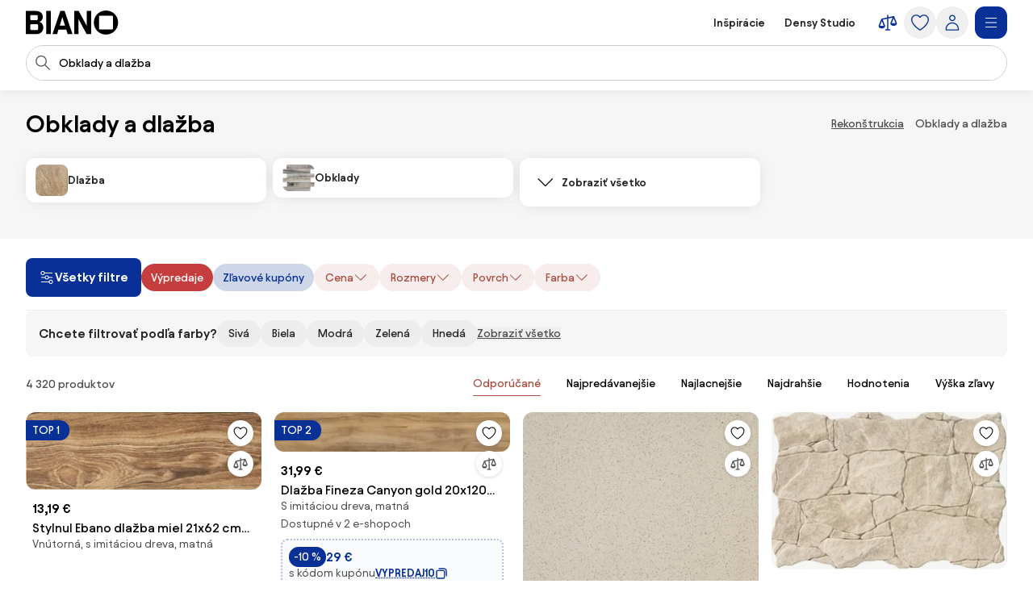

--- FILE ---
content_type: text/html;charset=utf-8
request_url: https://www.biano.sk/produkty/obklady-a-dlazba
body_size: 75663
content:
<!DOCTYPE html><html lang="sk" itemscope itemtype="https://schema.org/WebSite"><head><meta charset="utf-8"/><meta name="viewport" content="width=device-width,initial-scale=1,minimum-scale=1,maximum-scale=5"/><title itemprop="name">Obklady a dlažba - 4 320 produktov | BIANO</title><script>"use strict";(()=>{window.dataLayer=window.dataLayer||[];window.gtag=function(){window.dataLayer.push(arguments)};window.gtag("set","url_passthrough",!0);})();
</script><link rel="stylesheet" type="text/css" href="/assets-reco/03-2026-01-20-1768903121/static/reco_renderer_style-1cfae83f.CB2fNv8g.css"><link rel="preload" href="/assets-reco/03-2026-01-20-1768903121/static/Avantt-Variable.D4PwhS51.woff2" as="font" type="font/woff2" crossorigin="anonymous"/><link rel="dns-prefetch preconnect" href="//static.biano.sk"/><link rel="dns-prefetch preconnect" href="https://g.biano.sk"/><link rel="dns-prefetch preconnect" href="//liker.biano.sk"/><link rel="dns-prefetch preconnect" href="//gum.criteo.com"/><link rel="dns-prefetch preconnect" href="//creativecdn.com"/><meta name="project-id" content="3"/><meta name="project-domain" content="biano.sk"/><meta name="base-path" content="www.biano.sk"/><link itemprop="url" href="https://www.biano.sk"/><link rel="icon" href="[data-uri]" sizes="any"/> <link rel="icon" href="data:image/svg+xml,%3csvg%20width='512'%20height='512'%20viewBox='0%200%20512%20512'%20fill='none'%20xmlns='http://www.w3.org/2000/svg'%3e%3crect%20width='512'%20height='512'%20rx='114'%20fill='%23083096'/%3e%3cg%20clip-path='url(%23clip0_193_16888)'%3e%3cpath%20d='M256%20460.8C370.48%20460.8%20460.8%20370.617%20460.8%20256C460.8%20141.383%20370.48%2051.2%20256%2051.2C141.521%2051.2%2051.2002%20141.383%2051.2002%20256C51.2002%20370.617%20141.521%20460.8%20256%20460.8ZM154.286%20372.676C145.776%20372.676%20139.05%20366.499%20139.05%20359.086V154.424C139.05%20146.462%20145.776%20139.187%20154.286%20139.187H358.538C366.499%20139.187%20372.676%20146.462%20372.676%20154.424V359.224C372.676%20366.499%20366.499%20372.813%20358.538%20372.813H154.286V372.676Z'%20fill='white'/%3e%3c/g%3e%3cdefs%3e%3cclipPath%20id='clip0_193_16888'%3e%3crect%20width='409.6'%20height='409.6'%20fill='white'%20transform='translate(51.2002%2051.2)'/%3e%3c/clipPath%3e%3c/defs%3e%3c/svg%3e" type="image/svg+xml"/><link rel="apple-touch-icon" href="/assets-reco/03-2026-01-20-1768903121/static/apple-touch-icon.DXMQeewV.png"/> <link rel="manifest" href="/manifest.webmanifest"/><meta name="application-name" content="BIANO"/><meta name="theme-color" content="#ffffff"/><meta name="robots" content="index,follow"/><meta property="fb:app_id" content="841961935876479"/><meta name="facebook-settings" content="841961935876479" data-locale="sk_SK" data-currency="EUR"/><link rel="canonical" href="https://www.biano.sk/produkty/obklady-a-dlazba"/><meta name="seo-link" content="767dcb875b1d93b88942842d4a84067c59cd6684"/><meta name="keywords" content="CATL2, 18725"/><link rel="alternate" href="https://www.biano.cz/produkty/obklady-a-dlazba-2" hreflang="cs-cz"/><link rel="alternate" href="https://www.biano.sk/produkty/obklady-a-dlazba" hreflang="sk-sk"/><link rel="alternate" href="https://www.biano.nl/producten/tegels-vloeren" hreflang="nl-nl"/><link rel="alternate" href="https://www.biano.ro/produse/gresie-si-faianta-2" hreflang="ro-ro"/><link rel="alternate" href="https://www.biano.com/br/products/revestimentos-e-pisos" hreflang="pt-br"/><link rel="alternate" href="https://www.biano.hu/termekek/csempek-es-burkolatok" hreflang="hu-hu"/><link rel="alternate" href="https://www.biano.pt/produtos/azulejos-e-pisos" hreflang="pt-pt"/><link rel="alternate" href="https://www.biano.gr/proionta/plakakia-kai-plakostrose" hreflang="el-gr"/><link rel="alternate" href="https://www.biano.it/products/rivestimenti-e-piastrelle" hreflang="it-it"/><link rel="alternate" href="https://www.biano.bg/products/plochki-i-nastilki" hreflang="bg-bg"/><link rel="alternate" href="https://www.biano.com/pl/products/plytki-i-posadzki" hreflang="pl-pl"/><script type="application/ld+json">{"@context":"https://schema.org","@graph":[{"@type":"Product","name":"Obklady a dlažba","aggregateRating":{"@type":"AggregateRating","ratingValue":4.7,"reviewCount":808},"offers":{"@type":"AggregateOffer","lowPrice":1.100000023841858,"highPrice":405.79998779296875,"priceCurrency":"EUR"}}]}</script><meta property="fb:pages" content="469716366534133"/><meta name="description" content="Vyberte si z 4 320 produktov v kategórii obklady a dlažba. Najlacnejšie nájdeme od 1,1 €."/><meta property="og:site_name" content="Biano"/><meta property="og:title" content="Obklady a dlažba - 4 320 produktov | BIANO"/><meta property="og:description" content="Vyberte si z 4 320 produktov v kategórii obklady a dlažba. Najlacnejšie nájdeme od 1,1 €."/><meta property="og:type" content="website"/><meta property="og:url" content="https://www.biano.sk/produkty/obklady-a-dlazba"/><meta property="og:locale" content="sk_sk"/><meta property="og:image" content="https://static.biano.sk/i/product/285-285/e5/96/46/99335cb15fc161ffa9166c2e92ab42e55b57463a.webp"/></head><body data-visit-count="1" class="relative user-is-logged-out"><svg xmlns="http://www.w3.org/2000/svg" xmlns:xlink="http://www.w3.org/1999/xlink" aria-hidden="true" style="position:absolute;width:0px;height:0px;"><symbol  viewBox="0 0 48 48" id="icon-Arrow-Down"><path d="m7.245 25.465 1.76-1.78 15.63 15.47 15.61-15.47 1.76 1.78-16.49 16.34c-.49.48-1.27.48-1.76 0z" /><path d="M25.875 39.705V5.915h-2.5v33.79z" /></symbol><symbol  viewBox="0 0 48 48" id="icon-Arrow-Left"><path d="m23.2 6.66 1.78 1.76L9.51 24.05l15.47 15.61-1.78 1.76L6.86 24.93c-.48-.49-.48-1.27 0-1.76z" /><path d="M8.96 25.29h33.79v-2.5H8.96z" /></symbol><symbol  viewBox="0 0 48 48" id="icon-Arrow-Right"><path d="m26.05 41.42-1.78-1.76 15.47-15.63L24.27 8.42l1.78-1.76 16.34 16.49c.48.49.48 1.27 0 1.76z" /><path d="M40.29 22.79H6.5v2.5h33.79z" /></symbol><symbol  viewBox="0 0 48 48" id="icon-Arrow-Up"><path d="m42.005 22.615-1.76 1.78-15.63-15.47-15.61 15.47-1.76-1.78 16.49-16.34c.49-.48 1.27-.48 1.76 0z" /><path d="M23.375 8.375v33.79h2.5V8.375z" /></symbol><symbol  viewBox="0 0 48 48" id="icon-Articles"><path d="M12.04 1.09c-.56 0-1.02.46-1.02 1.02v4.07H6.44c-.56 0-1.02.46-1.02 1.02v38.69c0 .56.46 1.02 1.02 1.02h29.53c.56 0 1.02-.46 1.02-1.02v-4.07h4.58c.56 0 1.02-.46 1.02-1.02V2.11c0-.56-.46-1.02-1.02-1.02zm22.9 43.78H7.45V8.22H26.8v7.13c0 .56.46 1.02 1.02 1.02h7.13v28.51zm-6.11-30.54V9.65l4.68 4.68zm8.15 25.45V15.14c0-.05-.05-.1-.05-.1v-.05c0-.05-.05-.1-.05-.15 0 0 0-.05-.05-.05-.05-.05-.05-.1-.1-.15l-8.15-8.15c-.05-.05-.1-.1-.15-.1h-.05c-.05 0-.1-.05-.15-.05h-.05c-.05 0-.1-.05-.1-.05H13.11V3.13H40.6v36.65zM13.56 15.35c0-.56.46-1.02 1.02-1.02h5.6c.56 0 1.02.46 1.02 1.02s-.46 1.02-1.02 1.02h-5.6c-.56 0-1.02-.46-1.02-1.02m-2.55 4.07h20.37c.56 0 1.02.46 1.02 1.02s-.46 1.02-1.02 1.02H11.02c-.56 0-1.02-.46-1.02-1.02s.46-1.02 1.02-1.02zm21.38 6.11c0 .56-.46 1.02-1.02 1.02H11.02c-.56 0-1.02-.46-1.02-1.02s.46-1.02 1.02-1.02h20.36c.56 0 1.02.46 1.02 1.02zm0 5.09c0 .56-.46 1.02-1.02 1.02H11.02c-.56 0-1.02-.46-1.02-1.02s.46-1.02 1.02-1.02h20.36c.56 0 1.02.46 1.02 1.02zm-12.73 7.13c0 .56-.46 1.02-1.02 1.02H11c-.56 0-1.02-.46-1.02-1.02s.46-1.02 1.02-1.02h7.64c.56 0 1.02.46 1.02 1.02m12.73 0c0 .56-.46 1.02-1.02 1.02h-7.64c-.56 0-1.02-.46-1.02-1.02s.46-1.02 1.02-1.02h7.64c.56 0 1.02.46 1.02 1.02" /></symbol><symbol  viewBox="0 0 48 48" id="icon-Automated-credit"><path d="M24 36.77c.66 0 1.2-.54 1.2-1.2V34.3h1.76c3.06 0 5.55-2.49 5.55-5.55s-2.49-5.55-5.55-5.55H25.2v-7.07h5.48c.66 0 1.2-.54 1.2-1.2s-.54-1.2-1.2-1.2H25.2v-1.27c0-.66-.54-1.2-1.2-1.2s-1.2.54-1.2 1.2v1.27h-1.37c-3.28 0-5.94 2.67-5.94 5.94s2.67 5.94 5.94 5.94h1.37v6.29h-5.33c-.66 0-1.2.54-1.2 1.2s.54 1.2 1.2 1.2h5.33v1.27c0 .66.54 1.2 1.2 1.2m-2.57-20.65h1.37v7.07h-1.37c-1.95 0-3.54-1.59-3.54-3.54s1.59-3.54 3.54-3.54zm5.54 15.77h-1.76V25.6h1.76a3.15 3.15 0 1 1 0 6.3z" /><path d="M44.6 20.12c-.7-3.52-2.31-6.8-4.66-9.54h.9c.57 0 1.03-.46 1.03-1.03s-.46-1.03-1.03-1.03h-3.3c-.57 0-1.03.46-1.03 1.03v3.3c0 .57.46 1.03 1.03 1.03.27 0 .53-.11.73-.3.19-.19.3-.45.3-.73v-.72c2.68 3.2 4.24 7.21 4.41 11.36.19 4.79-1.42 9.43-4.54 13.07a18.84 18.84 0 0 1-12.22 6.48c-4.76.54-9.51-.73-13.36-3.57a1.03 1.03 0 0 0-1.63.98c.04.27.19.51.41.67 3.59 2.62 7.83 4 12.27 4h.18c4.13 0 8.13-1.21 11.57-3.49 3.47-2.3 6.15-5.55 7.75-9.4a20.87 20.87 0 0 0 1.2-12.12zM11.45 35.19c0-.57-.46-1.03-1.03-1.03s-1.03.46-1.03 1.03v.7c-2.82-3.4-4.37-7.66-4.37-12.05 0-5.05 1.96-9.79 5.53-13.37 3.2-3.17 7.44-5.11 11.93-5.46s8.97.91 12.62 3.55c.46.34 1.1.24 1.44-.22s.24-1.1-.22-1.44A20.94 20.94 0 0 0 21.53 3c-5.26.61-10.06 3.16-13.5 7.19a20.97 20.97 0 0 0-5.02 14.45c.18 4.7 1.97 9.23 5.05 12.82h-.94c-.57 0-1.03.46-1.03 1.03s.46 1.03 1.03 1.03h3.3c.27 0 .54-.11.73-.3s.3-.46.3-.73z" /></symbol><symbol  viewBox="0 0 48 48" id="icon-Biano-fav"><path fill-rule="evenodd" d="M11.643 1.605h24.714c5.48 0 9.921 4.442 9.921 9.921v24.715c0 5.479-4.442 9.92-9.92 9.92H11.642c-5.48 0-9.921-4.441-9.921-9.92V11.526c0-5.479 4.442-9.92 9.92-9.92m30.18 22.17c0 9.974-7.86 17.822-17.823 17.822-9.962 0-17.822-7.848-17.822-17.822S14.038 5.952 24 5.952s17.822 7.849 17.822 17.823m-28 8.97c0 .646.585 1.183 1.326 1.183v.012h17.774c.693 0 1.23-.55 1.23-1.182V14.935c0-.693-.537-1.326-1.23-1.326H15.148c-.74 0-1.325.633-1.325 1.326z" clip-rule="evenodd" /></symbol><symbol  viewBox="0 0 114 30" id="icon-Biano-logo"><path d="M98.47.03c-8.34 0-14.92 6.57-14.92 14.92s6.58 14.92 14.92 14.92 14.92-6.58 14.92-14.92S106.81.03 98.47.03m8.51 22.44c0 .53-.45.99-1.03.99H91.07c-.62 0-1.11-.45-1.11-.99V7.55c0-.58.49-1.11 1.11-1.11h14.88c.58 0 1.03.53 1.03 1.11zM16.6 14.12c2.63-.66 4.23-3.41 4.23-6.29 0-3.58-2.47-7.27-8.67-7.27H0v28.73h12.74c6.12 0 8.71-4.07 8.71-8.01 0-3.33-1.81-6.53-4.85-7.15zM5.5 6.81c0-.66.41-1.15 1.07-1.15h6.86c.58 0 1.07.49 1.07 1.15v3.99c0 .62-.49 1.15-1.07 1.15H6.57c-.66 0-1.07-.53-1.07-1.15zM14.99 23c0 .62-.49 1.15-1.07 1.15H6.56c-.66 0-1.07-.53-1.07-1.11v-4.97c0-.57.41-1.03 1.07-1.03h7.36c.58 0 1.07.49 1.07 1.03zM30.62.56h-5.51v28.77h5.51zM42.37.56l-9.66 28.77h5.71l1.68-5.55h9.58l1.73 5.55h5.92L47.63.56zm-.7 18.12 3.21-10.6 3.25 10.6h-6.46M74.88 19.14 64.93.56h-5.51v28.77h5.35V10.75l9.94 18.58h5.51V.56h-5.34z" /></symbol><symbol  viewBox="0 0 32 32" id="icon-Biano-star"><path d="M8.64 28.167a.8.8 0 0 1-.487-.16.83.83 0 0 1-.333-.814l1.333-7.766-5.646-5.507a.84.84 0 0 1-.214-.853c.1-.3.36-.52.674-.567l7.8-1.133L15.253 4.3A.83.83 0 0 1 16 3.833c.313 0 .607.18.747.467l3.486 7.067 7.8 1.133a.83.83 0 0 1 .46 1.42l-5.646 5.5 1.333 7.767a.83.83 0 0 1-.333.813.84.84 0 0 1-.88.06l-6.974-3.667-6.98 3.667a.8.8 0 0 1-.386.093h.013zM5.88 13.913l4.747 4.627a.85.85 0 0 1 .24.74l-1.12 6.54 5.873-3.087a.83.83 0 0 1 .773 0l5.867 3.087-1.12-6.54a.85.85 0 0 1 .24-.74l4.747-4.627-6.56-.953a.84.84 0 0 1-.627-.453L16.007 6.56l-2.934 5.947a.82.82 0 0 1-.626.453l-6.56.953z" /><path d="M14.087 13.36h2.093q.63-.002 1.14.247c.333.16.6.386.787.673q.288.43.286.96c0 .253-.053.5-.166.733a1.8 1.8 0 0 1-.42.587 1.35 1.35 0 0 1-.527.32q.528.11.907.62c.253.34.373.74.373 1.2q0 .568-.3 1.047c-.2.32-.467.566-.8.753a2.25 2.25 0 0 1-1.12.273h-2.267v-7.406zm1.933 3.12c.327 0 .593-.1.807-.307q.32-.31.32-.76c0-.3-.1-.533-.3-.726q-.3-.293-.78-.294h-.734v2.087zm.22 3.247a.98.98 0 0 0 .76-.32q.291-.321.293-.78c0-.307-.1-.58-.293-.794a.97.97 0 0 0-.753-.32h-.92v2.214h.913" /></symbol><symbol  viewBox="0 0 48 48" id="icon-Bookmark-fill"><path d="M35.77 42.01a1.23 1.23 0 0 0 1.3.1c.42-.21.68-.64.68-1.11V7c0-.69-.56-1.25-1.25-1.25h-25c-.69 0-1.25.56-1.25 1.25v34c0 .47.26.9.68 1.11s.92.17 1.3-.1L24 33.54z" /></symbol><symbol  viewBox="0 0 48 48" id="icon-Bookmark"><path d="M36.5 42.25c-.26 0-.51-.08-.73-.24L24 33.54l-11.77 8.47c-.38.27-.88.31-1.3.1s-.68-.64-.68-1.11V7c0-.69.56-1.25 1.25-1.25h25c.69 0 1.25.56 1.25 1.25v34c0 .47-.26.9-.68 1.11-.18.09-.38.14-.57.14M24 30.76c.26 0 .51.08.73.24l10.52 7.57V8.25h-22.5v30.31l10.52-7.57c.22-.16.47-.24.73-.24z" /></symbol><symbol  viewBox="0 0 48 48" id="icon-Brand"><path d="M24 47.3a1.3 1.3 0 0 1-.51-.11c-.81-.36-19.76-8.97-19.76-20.16V8.01c0-.54.35-1.03.87-1.19L23.62.76c.25-.08.51-.08.76 0L43.4 6.82c.52.17.87.65.87 1.19v19.02c0 11.19-18.95 19.8-19.76 20.16a1.3 1.3 0 0 1-.51.11M6.23 8.93v18.1c0 8.67 14.81 16.21 17.77 17.64 2.96-1.42 17.77-8.98 17.77-17.64V8.93L24 3.26z" /></symbol><symbol  viewBox="0 0 48 48" id="icon-Burger"><path d="M40.99 22.74h-34v2.5h34zM40.99 35.74h-34v2.5h34zM40.99 9.74h-34v2.5h34z" /></symbol><symbol  viewBox="0 0 48 48" id="icon-Camera"><path d="M24 37.41c-6.2 0-11.25-5.05-11.25-11.25S17.8 14.91 24 14.91s11.25 5.05 11.25 11.25S30.2 37.41 24 37.41m0-20c-4.82 0-8.75 3.92-8.75 8.75s3.93 8.75 8.75 8.75 8.75-3.92 8.75-8.75-3.93-8.75-8.75-8.75" /><path d="M44.16 42.25h-40c-.69 0-1.25-.56-1.25-1.25V11.79c0-.69.56-1.25 1.25-1.25h12.29l.71-3.78c.11-.59.63-1.02 1.23-1.02h11.56c.6 0 1.12.43 1.23 1.02l.71 3.78h12.29c.69 0 1.25.56 1.25 1.25V41c0 .69-.56 1.25-1.25 1.25zm-38.75-2.5h37.5V13.04H30.84c-.6 0-1.12-.43-1.23-1.02l-.71-3.78h-9.48l-.71 3.78c-.11.59-.63 1.02-1.23 1.02H5.41z" /></symbol><symbol  viewBox="0 0 48 48" id="icon-Categories"><path fill-rule="evenodd" d="M3 4.19C3 3.531 3.532 3 4.19 3h17.22c.657 0 1.19.532 1.19 1.19v17.22a1.19 1.19 0 0 1-1.19 1.19H4.19A1.19 1.19 0 0 1 3 21.41zm2.379 1.189V20.22H20.22V5.38zM31.832 5.379c-2.102 0-3.853 1.75-3.853 3.853v7.136c0 2.102 1.75 3.853 3.853 3.853h7.136c2.102 0 3.853-1.75 3.853-3.853V9.232c0-2.102-1.75-3.853-3.853-3.853zM25.6 9.232C25.6 5.816 28.416 3 31.832 3h7.136C42.384 3 45.2 5.816 45.2 9.232v7.136c0 3.416-2.816 6.232-6.232 6.232h-7.136c-3.416 0-6.232-2.816-6.232-6.232zM12.85 27.48c-4.101 0-7.47 3.369-7.47 7.47s3.369 7.47 7.47 7.47c4.076 0 7.382-3.346 7.47-7.482-.006-4.096-3.372-7.459-7.47-7.459M3 34.95c0-5.416 4.435-9.85 9.85-9.85 5.416 0 9.85 4.435 9.85 9.85v.024c-.108 5.375-4.413 9.826-9.85 9.826C7.435 44.8 3 40.365 3 34.95M29.269 27.48c-.676 0-1.19.514-1.19 1.189V41.23c0 .675.514 1.19 1.19 1.19H41.83c.675 0 1.19-.514 1.19-1.19V28.67c0-.675-.514-1.19-1.19-1.19zM25.7 28.668c0-1.99 1.58-3.569 3.569-3.569H41.83c1.99 0 3.569 1.58 3.569 3.569V41.23c0 1.99-1.58 3.569-3.569 3.569H29.27a3.546 3.546 0 0 1-3.569-3.569z" clip-rule="evenodd" /></symbol><symbol  viewBox="0 0 48 48" id="icon-Chart-bars-down"><path d="M33.696 43.4V28.444h8.866V43.4zm-28.567 0v-38h8.867v38zm14.433 0V17.824h8.867V43.4zM40.487 11.5c.547-.078 1.076-.151 1.076-.151l1.308 9.934-9.794 1.38s-.011-.116-.09-.663c-.078-.547-.193-1.317-.193-1.317l6.52-.931L21.246 6.2l1.2-1.6 18.068 13.552-.931-6.52s.358-.054.904-.132" /></symbol><symbol  viewBox="0 0 48 48" id="icon-Chart-bars"><path d="M34.133 43V28.044H43V43zm-14.566 0V5h8.866v38zM5 43V17.424h8.867V43z" /></symbol><symbol  viewBox="0 0 24 24" id="icon-Check-Circle"><path d="M12 3a9 9 0 1 0 0 18 9 9 0 0 0 0-18M1 12C1 5.925 5.925 1 12 1s11 4.925 11 11-4.925 11-11 11S1 18.075 1 12m16.207-3.707a1 1 0 0 1 0 1.414l-6 6a1 1 0 0 1-1.414 0l-3-3a1 1 0 1 1 1.414-1.414l2.293 2.293 5.293-5.293a1 1 0 0 1 1.414 0" /></symbol><symbol  viewBox="0 0 16 16" id="icon-Check"><path fill-rule="evenodd" d="M14.04 3.293a1 1 0 0 1 0 1.414L6.707 12.04a1 1 0 0 1-1.414 0L1.959 8.707a1 1 0 1 1 1.415-1.414L6 9.919l6.626-6.626a1 1 0 0 1 1.414 0" clip-rule="evenodd" /></symbol><symbol  viewBox="0 0 48 48" id="icon-Chevron-Down"><path d="M23.54 34.13c-.32 0-.64-.12-.88-.37l-18-17.99L6.43 14l17.12 17.12L40.67 14l1.77 1.77-18 18c-.24.24-.56.37-.88.37z" /></symbol><symbol  viewBox="0 0 48 48" id="icon-Chevron-Left"><path d="M13.49 23.88c0-.32.12-.64.37-.88L31.85 5l1.77 1.77L16.5 23.89l17.12 17.12-1.77 1.77-18-18c-.24-.24-.37-.56-.37-.88z" /></symbol><symbol  viewBox="0 0 48 48" id="icon-Chevron-Right"><path d="M33.61 23.9c0 .32-.12.64-.37.88l-17.99 18-1.77-1.77L30.6 23.89 13.48 6.77 15.25 5l18 18c.24.24.37.56.37.88z" /></symbol><symbol  viewBox="0 0 48 48" id="icon-Chevron-Up"><path d="M23.56 13.87c.32 0 .64.12.88.37l18 17.99L40.67 34 23.55 16.88 6.43 34l-1.77-1.77 18-18c.24-.24.56-.37.88-.37z" /></symbol><symbol  viewBox="0 0 48 48" id="icon-Christmas-Delivery"><path d="M41.283 35.24h-3.285c.62-.547.913-.912.949-.949a.88.88 0 0 0 0-1.095l-5.658-7.738h1.716a.88.88 0 0 0 .803-.511c.146-.329.146-.657-.073-.95l-7.264-9.964h.949c.328 0 .657-.183.803-.475a.9.9 0 0 0-.073-.949L23.178 2.607a.9.9 0 0 0-.767-.401.9.9 0 0 0-.766.401L14.673 12.61c-.183.292-.22.657-.073.949.146.292.474.475.803.475h.949l-7.264 9.965a.9.9 0 0 0-.073.949c.146.292.474.51.803.51h1.716l-1.095 1.497s-.11.073-.146.11v.073l-4.417 6.06c-.256.328-.22.802.036 1.131.183.182 3.724 4.125 12.667 5.256v5.403c0 .474.365.84.84.84h5.803c.475 0 .84-.366.84-.84V39.73a31 31 0 0 0 3.212-.474v5.11c0 .511.401.913.912.913h10.951a.904.904 0 0 0 .913-.913v-8.213a.904.904 0 0 0-.913-.913zM19.09 12.682a.94.94 0 0 0-.803-.511h-1.022l5.22-7.483 5.22 7.483h-1.023a.88.88 0 0 0-.803.511.9.9 0 0 0 .073.949l1.643 2.227c-4.49 3.54-10.622 4.161-13.324 4.234l4.746-6.497a.9.9 0 0 0 .073-.95zm-6.06 9.126h.548c2.336 0 9.6-.402 14.966-4.636l4.672 6.388H31.5a.88.88 0 0 0-.802.51.9.9 0 0 0 .072.95l3.359 4.6c-9.016 2.043-18.325-1.242-21.427-2.52l1.533-2.08a.9.9 0 0 0 .073-.95c-.146-.291-.475-.51-.803-.51h-1.716l1.278-1.789zM16.17 32.1c0 .62-.475 1.095-1.096 1.095-.62 0-1.095-.474-1.095-1.095 0-.62.511-1.095 1.095-1.095s1.095.511 1.095 1.095m8.395 12.01H20.44v-4.417c.657.036 1.241.146 1.971.146h.986c.402 0 .803-.037 1.205-.073v4.307zm-2.117-6.096c-8.688-.256-13.068-3.249-14.455-4.417l3.687-5.074c.584.256 1.423.584 2.555.986-1.095.365-1.935 1.387-1.935 2.591a2.773 2.773 0 0 0 2.774 2.775A2.773 2.773 0 0 0 17.85 32.1c0-.657-.256-1.204-.621-1.679 2.957.84 6.68 1.57 10.732 1.57 2.372 0 4.818-.256 7.264-.876l1.825 2.518c-.402.402-1.132.986-2.154 1.606H30.37a.904.904 0 0 0-.913.913v1.241c-2.153.475-4.49.73-7.008.62m17.923 5.402h-9.126V37.03h9.126z" /><path d="M25.003 27.028a2.773 2.773 0 0 0 2.774-2.775 2.773 2.773 0 0 0-2.774-2.774 2.773 2.773 0 0 0-2.774 2.774 2.773 2.773 0 0 0 2.774 2.774m0-3.87c.62 0 1.095.475 1.095 1.095s-.474 1.095-1.095 1.095c-.62 0-1.095-.51-1.095-1.095 0-.584.511-1.095 1.095-1.095" /></symbol><symbol  viewBox="0 0 48 48" id="icon-Clock"><path fill-rule="evenodd" d="M24 5.25C13.69 5.25 5.25 13.69 5.25 24S13.69 42.75 24 42.75 42.75 34.31 42.75 24 34.31 5.25 24 5.25M2.75 24C2.75 12.31 12.31 2.75 24 2.75S45.25 12.31 45.25 24 35.69 45.25 24 45.25 2.75 35.69 2.75 24" clip-rule="evenodd" /><path fill-rule="evenodd" d="M22.75 23.8V10.1h2.5v13.02l8.53 5.531-1.36 2.098-9.1-5.9a1.25 1.25 0 0 1-.57-1.049" clip-rule="evenodd" /></symbol><symbol  viewBox="0 0 48 48" id="icon-Close"><path d="M37.576 8.69 8.965 37.3l1.488 1.489 28.61-28.612z" /><path d="m10.453 8.69-1.488 1.487L37.576 38.79l1.488-1.488z" /></symbol><symbol  viewBox="0 0 48 48" id="icon-Comment"><path d="M13.35 42.24q-.315 0-.6-.15c-.4-.22-.65-.64-.65-1.1v-5.54c-3.83-.55-6.78-3.86-6.78-7.86V13.68c0-4.38 3.54-7.94 7.9-7.94h20.71c4.35 0 7.9 3.56 7.9 7.94v13.91c0 4.38-3.54 7.94-7.9 7.94h-9.72l-10.18 6.51c-.21.13-.44.2-.67.2zm-.13-34c-2.98 0-5.4 2.44-5.4 5.44v13.91c0 3 2.42 5.44 5.4 5.44h.13c.69 0 1.25.56 1.25 1.25v4.43l8.56-5.48c.2-.13.43-.2.67-.2h10.09c2.98 0 5.4-2.44 5.4-5.44V13.68c0-3-2.42-5.44-5.4-5.44z" /></symbol><symbol  viewBox="0 0 48 48" id="icon-Compare"><path d="m44.893 24.943-6-15q-.005-.008-.008-.017a2 2 0 0 0-.09-.184l-.01-.013a2 2 0 0 0-.106-.154l-.025-.032a2 2 0 0 0-.134-.142l-.026-.022a2 2 0 0 0-.13-.103l-.038-.027a2 2 0 0 0-.164-.094l-.038-.017a2 2 0 0 0-.155-.061l-.037-.013a2 2 0 0 0-.192-.044l-.036-.005a2 2 0 0 0-.187-.014L37.5 9h-.007q-.1.001-.2.016l-.05.008-.068.012L25.5 11.63V7.5a1.5 1.5 0 1 0-3 0v4.797l-12.325 2.739q-.046.011-.091.025l-.04.01q-.093.03-.182.073l-.032.016a2 2 0 0 0-.154.088l-.025.016a2 2 0 0 0-.155.123l-.026.025q-.063.06-.118.125l-.023.027q-.061.076-.11.16-.013.018-.023.038a2 2 0 0 0-.086.175l-.003.006-.002.005-.002.006-5.996 14.989A1.5 1.5 0 0 0 3 31.5c0 4.371 4.6 6 7.5 6s7.5-1.629 7.5-6c0-.19-.036-.38-.107-.557l-5.345-13.362L22.5 15.37V39h-3a1.5 1.5 0 1 0 0 3h9a1.5 1.5 0 1 0 0-3h-3V14.703l9.552-2.122-4.945 12.362c-.07.177-.107.366-.107.557 0 4.371 4.6 6 7.5 6s7.5-1.629 7.5-6c0-.19-.036-.38-.107-.557M14.885 31.5h-8.77L10.5 20.539zm18.23-6L37.5 14.539 41.885 25.5z" /></symbol><symbol  viewBox="0 0 48 48" id="icon-Cookie"><path d="M41.1 28.8c-2.1-.8-3.8-2.6-4.4-4.8-.7-2.2-.3-4.6 1-6.5.2-.3.2-.6.2-.9-.1-.3-.3-.6-.6-.7-.9-.4-1.7-1.1-2.2-2s-.8-1.9-.8-2.9c0-.5.1-1 .2-1.5.2-.5 0-1-.5-1.3-3.2-1.9-7-2.9-10.7-2.6-3.8.5-7.4 1.9-10.3 4.3s-5 5.6-6 9.2-.9 7.5.4 11 3.6 6.6 6.7 8.8 6.7 3.3 10.5 3.4c3.8 0 7.4-1.1 10.5-3.3s5.4-5.2 6.7-8.8c.1-.6-.2-1.2-.7-1.4M24.5 40.1c-3.3 0-6.5-1-9.2-2.9s-4.8-4.5-5.9-7.6-1.3-6.4-.5-9.6 2.6-6 5-8.2c2.5-2.2 5.5-3.5 8.8-3.9s6.6.3 9.4 1.8c-.1.4-.1.9-.1 1.3 0 2.5 1.2 4.8 3.3 6.2-1.2 2.3-1.5 4.9-.7 7.4.7 2.4 2.4 4.5 4.7 5.7-1.2 2.9-3.3 5.4-5.9 7.1-2.7 1.8-5.7 2.7-8.9 2.7m-9.1-17.2c-.9 0-1.7.3-2.3.9s-.9 1.4-.9 2.3.3 1.7.9 2.3 1.4.9 2.3.9 1.7-.3 2.3-.9.9-1.4.9-2.3-.3-1.7-.9-2.3c-.6-.5-1.4-.9-2.3-.9m0 4.3c-.4 0-.8-.3-1-.7s-.1-.9.2-1.2.8-.4 1.2-.2.7.6.7 1c0 .3-.1.6-.3.8s-.5.3-.8.3m12.9 0c-.9 0-1.7.3-2.3.9s-.9 1.4-.9 2.3.3 1.7.9 2.3 1.4.9 2.3.9 1.7-.3 2.3-.9.9-1.4.9-2.3-.3-1.7-.9-2.3c-.6-.5-1.4-.9-2.3-.9m0 4.3c-.4 0-.8-.3-1-.7s-.1-.9.2-1.2.8-.4 1.2-.2.7.6.7 1c0 .3-.1.6-.3.8s-.5.3-.8.3m-1.1-16.1c0-.9-.3-1.7-.9-2.3s-1.4-.9-2.3-.9-1.7.3-2.3.9-.9 1.4-.9 2.3.3 1.7.9 2.3 1.4.9 2.3.9 1.7-.3 2.3-.9.9-1.4.9-2.3M24 16.5c-.4 0-.8-.3-1-.7s-.1-.9.2-1.2.8-.4 1.2-.2.7.6.7 1c0 .3-.1.6-.3.8s-.5.3-.8.3" /></symbol><symbol  viewBox="0 0 24 24" id="icon-Copy"><path d="M7.5 2a1 1 0 0 0-1 1 1 1 0 0 0 1 1h7.1c2.24 0 3.22.05 3.761.326a3 3 0 0 1 1.313 1.313C19.95 6.179 20 7.16 20 9.4v7.1a1 1 0 0 0 1 1 1 1 0 0 0 1-1V9.4c0-2.24.051-3.5-.545-4.67a5 5 0 0 0-2.185-2.185C18.1 1.949 16.84 2 14.6 2zM6.2 5.5c-1.12 0-1.819-.052-2.561.326A3 3 0 0 0 2.326 7.14C1.948 7.88 2 8.579 2 9.699v8.102c0 1.12-.052 1.818.326 2.56a3 3 0 0 0 1.313 1.313c.742.378 1.44.326 2.56.326h8.102c1.12 0 1.818.052 2.56-.326a3 3 0 0 0 1.313-1.313c.378-.742.326-1.44.326-2.56V9.699c0-1.12.052-1.818-.326-2.56a3 3 0 0 0-1.313-1.313c-.742-.378-1.44-.326-2.56-.326zm0 2h8.1c1.12 0 1.54.052 1.653.11.188.095.342.249.438.437.057.113.109.532.109 1.652v8.102c0 1.12-.052 1.539-.11 1.652-.095.188-.249.342-.437.438-.113.057-.532.109-1.652.109H6.199c-1.12 0-1.539-.052-1.652-.11a1 1 0 0 1-.438-.437C4.052 19.34 4 18.921 4 17.801V9.699c0-1.12.052-1.539.11-1.652.095-.188.249-.342.437-.438.113-.057.532-.109 1.652-.109" /></symbol><symbol  viewBox="0 0 24 24" id="icon-Cross-Circle"><path d="M12 3a9 9 0 1 0 0 18 9 9 0 0 0 0-18M1 12C1 5.925 5.925 1 12 1s11 4.925 11 11-4.925 11-11 11S1 18.075 1 12m7.293-3.707a1 1 0 0 1 1.414 0L12 10.586l2.293-2.293a1 1 0 1 1 1.414 1.414L13.414 12l2.293 2.293a1 1 0 0 1-1.414 1.414L12 13.414l-2.293 2.293a1 1 0 0 1-1.414-1.414L10.586 12 8.293 9.707a1 1 0 0 1 0-1.414" /></symbol><symbol  viewBox="0 0 48 48" id="icon-Delete"><path d="M41 13.48H7v2.5h34z" /><path d="M33.34 41.98H14.66c-.63 0-1.16-.47-1.24-1.1l-3.16-26c-.04-.35.07-.71.31-.98s.58-.42.94-.42h25a1.253 1.253 0 0 1 1.25 1.4l-3.16 26c-.08.63-.61 1.1-1.24 1.1zm-17.58-2.5h16.47l2.86-23.5H12.91z" /><path d="M32.06 13.73h-2.5c0-3.17-2.58-5.75-5.75-5.75s-5.75 2.58-5.75 5.75h-2.5c0-4.55 3.7-8.25 8.25-8.25s8.25 3.7 8.25 8.25" /></symbol><symbol  viewBox="0 0 48 48" id="icon-Dog"><path d="M43.31 41.88H21.5c-.64 0-1.18-.48-1.24-1.12l-.9-8.76H12.6c-4.7 0-8.53-3.77-8.53-8.41V21.2c0-.59.41-1.1.99-1.22l5.14-1.1c2.52-.54 4.77-1.81 6.5-3.68a6.7 6.7 0 0 0 1.74-3.71l.63-5.02c.06-.5.43-.92.92-1.05s1.01.05 1.32.45l3.43 4.54 1.19-4.13c.14-.5.58-.85 1.09-.9s1 .23 1.23.7l4.35 8.88v.02L44.44 40.1c.18.39.15.84-.08 1.2s-.63.58-1.06.58zm-20.69-2.5h18.71l-11-23.33-2.92-5.96-.98 3.42c-.13.46-.51.8-.97.88-.46.09-.94-.1-1.23-.48l-3.08-4.08-.25 1.97a9.17 9.17 0 0 1-2.39 5.1 14.8 14.8 0 0 1-7.81 4.42l-4.15.89v1.38c0 3.26 2.71 5.91 6.03 5.91h7.89c.64 0 1.18.48 1.24 1.12l.9 8.76z" /><path d="M20.75 23.24c-.47 0-.91-.19-1.24-.51-.18-.16-.3-.36-.39-.57-.08-.21-.13-.43-.13-.66a1.8 1.8 0 0 1 .77-1.46c.1-.06.2-.12.3-.16.11-.03.22-.07.33-.09.23-.05.47-.05.69 0 .12.02.22.06.33.09.1.05.21.11.3.16.09.07.19.14.27.22s.15.16.21.27c.07.09.12.19.16.29.05.12.08.22.11.34.02.1.03.22.03.34 0 .23-.05.45-.14.66-.08.21-.21.41-.37.57-.34.33-.77.51-1.24.51z" /></symbol><symbol  viewBox="0 0 24 24" id="icon-Download"><path d="M12 2a1 1 0 0 0-1 1v9.59l-3.29-3.3a1 1 0 0 0-1.42 0 1 1 0 0 0 0 1.42l4.96 4.96.02.01.02.02v.01l.01.01.01.01.05.03.05.04.04.04.03.01.03.02.06.03.07.03.01.01.06.02.04.01.04.01h.04l.03.01h.01l.07.01H12l.03-.01h.12l.07-.02.06-.01.02-.01.03-.01h.01l.04-.02.03-.01.05-.02.01-.01.01-.01.05-.02.01-.01.01-.01.05-.03.02-.02.05-.03.01-.01.01-.01.03-.03.03-.03 4.96-4.96a1 1 0 0 0 0-1.42 1 1 0 0 0-1.42 0L13 12.59V3a1 1 0 0 0-1-1M3 14a1 1 0 0 0-1 1v1.2c0 1.68-.05 2.66.44 3.62.38.75.99 1.36 1.74 1.74.96.49 1.94.44 3.62.44h8.4c1.68 0 2.66.05 3.62-.44.75-.38 1.36-.99 1.74-1.74.49-.96.44-1.94.44-3.62V15a1 1 0 0 0-1-1 1 1 0 0 0-1 1v1.2c0 1.68-.05 2.38-.22 2.71-.19.37-.5.68-.87.87-.33.17-1.03.22-2.71.22H7.8c-1.68 0-2.38-.05-2.71-.22-.37-.19-.68-.5-.87-.87-.17-.33-.22-1.03-.22-2.71V15a1 1 0 0 0-1-1" /></symbol><symbol  viewBox="0 0 48 48" id="icon-Email"><path d="M41.57 39.08h-36c-.69 0-1.25-.56-1.25-1.25v-28c0-.69.56-1.25 1.25-1.25h36c.69 0 1.25.56 1.25 1.25v28c0 .69-.56 1.25-1.25 1.25m-34.75-2.5h33.5v-25.5H6.82z" /><path d="M23.57 29.28c-.33 0-.65-.13-.89-.37L4.69 10.71l1.78-1.76 17.11 17.3 17.11-17.3 1.78 1.76-18 18.2c-.23.24-.55.37-.89.37z" /></symbol><symbol  viewBox="0 0 48 48" id="icon-Eye-Off"><path fill-rule="evenodd" d="M16.35 23.5c0-4.19 3.46-7.65 7.65-7.65s7.65 3.46 7.65 7.65-3.46 7.65-7.65 7.65-7.65-3.46-7.65-7.65M24 18.35c-2.81 0-5.15 2.34-5.15 5.15s2.34 5.15 5.15 5.15 5.15-2.34 5.15-5.15-2.34-5.15-5.15-5.15" clip-rule="evenodd" /><path fill-rule="evenodd" d="M6.793 23.5a37.625 37.625 0 0 0 4.709 4.742C14.822 31.025 19.24 33.65 24 33.65s9.177-2.625 12.497-5.408a37.6 37.6 0 0 0 4.709-4.742 37.636 37.636 0 0 0-4.709-4.742C33.176 15.975 28.76 13.35 24 13.35c-4.76 0-9.177 2.625-12.497 5.408A37.6 37.6 0 0 0 6.793 23.5m36.006 0c1.007-.742 1.006-.742 1.006-.743l-.003-.003-.006-.009-.022-.03-.08-.104q-.105-.137-.3-.383a35 35 0 0 0-1.136-1.34 40 40 0 0 0-4.156-4.046C34.622 13.925 29.64 10.85 24 10.85s-10.623 3.075-14.103 5.992a40 40 0 0 0-4.156 4.046 35 35 0 0 0-1.436 1.723l-.08.105-.022.03-.006.008-.003.003L5.2 23.5l-1.006-.743-.547.743.547.741 1.006-.741-1.006.741.001.002.002.003.006.008.022.03.08.105q.105.137.301.383c.262.326.644.787 1.135 1.34a40 40 0 0 0 4.156 4.046C13.376 33.074 18.36 36.15 24 36.15c5.64 0 10.623-3.075 14.103-5.992a40 40 0 0 0 4.156-4.047 35 35 0 0 0 1.436-1.723l.08-.105.022-.029.006-.009.002-.002.001-.001zm0 0 1.006.742.547-.742-.547-.743z" clip-rule="evenodd" /><path fill-rule="evenodd" d="m3.816 41.916 38.6-38.6 1.768 1.768-38.6 38.6z" clip-rule="evenodd" /></symbol><symbol  viewBox="0 0 48 48" id="icon-Eye"><path fill-rule="evenodd" d="M16.35 23.7c0-4.19 3.46-7.65 7.65-7.65s7.65 3.46 7.65 7.65-3.46 7.65-7.65 7.65-7.65-3.459-7.65-7.65M24 18.55c-2.81 0-5.15 2.341-5.15 5.15s2.34 5.15 5.15 5.15 5.15-2.34 5.15-5.15c0-2.809-2.34-5.15-5.15-5.15" clip-rule="evenodd" /><path fill-rule="evenodd" d="M6.793 23.7a37.625 37.625 0 0 0 4.709 4.742c3.32 2.784 7.737 5.409 12.497 5.409s9.177-2.625 12.497-5.408a37.6 37.6 0 0 0 4.709-4.742 37.646 37.646 0 0 0-4.709-4.742C33.176 16.176 28.76 13.55 24 13.55c-4.76 0-9.177 2.625-12.497 5.408A37.6 37.6 0 0 0 6.793 23.7m36.006 0c1.007-.74 1.006-.741 1.006-.741v-.001l-.003-.003-.006-.009-.022-.029-.08-.105q-.105-.137-.3-.383a35 35 0 0 0-1.136-1.34 40 40 0 0 0-4.156-4.046C34.622 14.126 29.64 11.05 24 11.05s-10.623 3.075-14.103 5.992a40 40 0 0 0-4.156 4.046 35 35 0 0 0-1.436 1.723l-.08.105-.022.03-.006.008-.003.004L5.2 23.7l-1.006-.742-.547.742.547.741 1.006-.741-1.006.741.003.005.006.008.022.03.08.105q.105.137.301.383c.262.326.644.788 1.135 1.34a40 40 0 0 0 4.156 4.046C13.376 33.276 18.36 36.35 24 36.35c5.64 0 10.623-3.075 14.103-5.992a40 40 0 0 0 4.156-4.047 35 35 0 0 0 1.436-1.722l.08-.105.022-.03.006-.008.002-.003.001-.001zm0 0 1.006.743.547-.742-.547-.742z" clip-rule="evenodd" /></symbol><symbol  viewBox="0 0 48 48" id="icon-FAQ"><path d="M27.4 13.27c.91.49 1.62 1.16 2.12 2.01s.75 1.8.75 2.86c0 .89-.15 1.67-.44 2.36s-.65 1.27-1.06 1.74q-.615.705-1.62 1.59c-.51.47-.93.89-1.27 1.27-.34.37-.62.8-.86 1.27s-.35 1-.35 1.59h-2.36c0-.9.14-1.69.43-2.36s.63-1.22 1.05-1.67c.41-.44.94-.95 1.59-1.52.53-.45.95-.85 1.27-1.2.31-.34.58-.75.8-1.21s.32-1 .32-1.61c0-.67-.14-1.26-.43-1.78s-.7-.93-1.24-1.24c-.54-.3-1.18-.46-1.93-.46-1.22 0-2.16.4-2.83 1.19-.67.8-1 1.85-1 3.17h-2.42c0-1.32.24-2.48.74-3.49a5.57 5.57 0 0 1 2.17-2.39c.96-.58 2.09-.87 3.41-.87 1.2 0 2.26.25 3.17.74z" /><path d="M23.99 41.88c-10.06 0-18.25-8.19-18.25-18.25S13.93 5.38 23.99 5.38s18.25 8.19 18.25 18.25-8.19 18.25-18.25 18.25m0-34c-8.68 0-15.75 7.07-15.75 15.75s7.07 15.75 15.75 15.75 15.75-7.07 15.75-15.75S32.67 7.88 23.99 7.88" /><path d="M23.67 34.81c-.47 0-.92-.19-1.25-.52-.18-.16-.31-.37-.39-.58s-.13-.44-.13-.67c0-.46.19-.92.52-1.25.07-.08.16-.15.26-.22.11-.06.2-.12.31-.17.11-.03.22-.07.33-.09.24-.05.47-.05.7 0 .12.02.22.06.33.09.11.05.21.11.31.17.09.07.19.14.27.22q.12.12.21.27c.07.09.12.19.16.29.05.12.08.22.11.34.02.11.03.22.03.34 0 .24-.05.46-.14.67-.08.21-.21.41-.38.58-.34.33-.78.52-1.25.52z" /></symbol><symbol  viewBox="0 0 48 48" id="icon-Facebook-login"><path d="M21.22 43.01c-.06 0-.13 0-.19-.01-8.93-1.39-15.41-9.02-15.41-18.13C5.61 14.75 13.8 6.51 23.86 6.51s18.25 8.23 18.25 18.36c0 9.12-6.49 16.74-15.43 18.11-.36.06-.73-.05-1-.29-.28-.24-.44-.58-.44-.95V29.78c0-.69.56-1.25 1.25-1.25h2.9l.37-2.43h-3.27c-.69 0-1.25-.56-1.25-1.25v-3.21c0-2.39 1.58-3.93 4.03-3.93h.89v-1.85c-.69-.09-1.62-.18-2.53-.18-3.33 0-5.16 1.92-5.16 5.41v3.77c0 .69-.56 1.25-1.25 1.25h-3.09v2.43h3.09c.69 0 1.25.56 1.25 1.25v11.96c0 .37-.16.71-.44.95-.23.2-.52.3-.81.3zm2.64-34c-8.68 0-15.75 7.11-15.75 15.86 0 7.37 4.9 13.62 11.86 15.37v-9.18h-3.09c-.69 0-1.25-.56-1.25-1.25v-4.93c0-.69.56-1.25 1.25-1.25h3.09v-2.52c0-4.88 2.93-7.91 7.66-7.91 1.95 0 3.92.36 4.01.37.59.11 1.03.63 1.03 1.23v4.17c0 .69-.56 1.25-1.25 1.25h-2.14c-1.09 0-1.53.41-1.53 1.43v1.96h3.48a1.257 1.257 0 0 1 1.24 1.44l-.75 4.93a1.25 1.25 0 0 1-1.24 1.06h-2.72v9.19c6.96-1.73 11.87-7.97 11.87-15.35 0-8.74-7.07-15.86-15.75-15.86z" /></symbol><symbol  viewBox="0 0 32 33" id="icon-Facebook"><path d="M16 .5C7.164.5 0 7.664 0 16.5s7.164 16 16 16 16-7.164 16-16-7.164-16-16-16m4 10.667h-1.8c-.717 0-.867.294-.867 1.037v1.63H20l-.279 2.666h-2.388v9.333h-4V16.5h-2.666v-2.667h2.666v-3.077c0-2.359 1.242-3.59 4.039-3.59H20z" /></symbol><symbol  viewBox="0 0 48 48" id="icon-Filter"><path d="M12.07 17.33c-3.45 0-6.25-2.8-6.25-6.25s2.8-6.25 6.25-6.25 6.25 2.8 6.25 6.25-2.8 6.25-6.25 6.25m0-10c-2.07 0-3.75 1.68-3.75 3.75s1.68 3.75 3.75 3.75 3.75-1.68 3.75-3.75-1.68-3.75-3.75-3.75M24.15 30.24c-3.45 0-6.25-2.8-6.25-6.25s2.8-6.25 6.25-6.25 6.25 2.8 6.25 6.25-2.8 6.25-6.25 6.25m0-10c-2.07 0-3.75 1.68-3.75 3.75s1.68 3.75 3.75 3.75 3.75-1.68 3.75-3.75-1.68-3.75-3.75-3.75M35.93 43.24c-3.45 0-6.25-2.8-6.25-6.25s2.8-6.25 6.25-6.25 6.25 2.8 6.25 6.25-2.8 6.25-6.25 6.25m0-10c-2.07 0-3.75 1.68-3.75 3.75s1.68 3.75 3.75 3.75 3.75-1.68 3.75-3.75-1.68-3.75-3.75-3.75" /><path d="M19.14 22.74H6.99v2.5h12.15zM40.99 22.74H28.84v2.5h12.15zM31.93 35.74H6.99v2.5h24.94zM40.99 9.74H16.07v2.5h24.92z" /></symbol><symbol  viewBox="0 0 48 48" id="icon-Folder"><path d="M42 42.08H6c-.69 0-1.25-.56-1.25-1.25v-28c0-.69.56-1.25 1.25-1.25h36c.69 0 1.25.56 1.25 1.25v28c0 .69-.56 1.25-1.25 1.25m-34.75-2.5h33.5v-25.5H7.25z" /><path d="M22 14.08H6c-.69 0-1.25-.56-1.25-1.25v-5.5c0-.69.56-1.25 1.25-1.25h12.94c.45 0 .87.25 1.09.64l3.06 5.5A1.247 1.247 0 0 1 22 14.08m-14.75-2.5h12.62l-1.67-3H7.25z" /></symbol><symbol  viewBox="0 0 48 48" id="icon-Follow"><path d="M19.2 20.6c-4 0-7.2-3.2-7.2-7.3 0-4 3.2-7.2 7.2-7.2s7.2 3.2 7.2 7.2-3.2 7.3-7.2 7.3m0-12c-2.6 0-4.8 2.1-4.8 4.7s2.1 4.8 4.8 4.8S24 16 24 13.3s-2.2-4.7-4.8-4.7M28.9 27l-1.2-.9c-2.5-1.7-5.5-2.8-8.7-2.8-8.4 0-15.2 6.8-15.2 15.3v2c0 .7.6 1.2 1.2 1.2h16.2c.7 0 1.2-.6 1.2-1.2s-.6-1.2-1.2-1.2H6.3v-.8c0-7 5.7-12.8 12.8-12.8 2.3 0 4.5.6 6.4 1.7.7.4 1.3.8 1.9 1.4.4.3.9.3 1.3.1h.1c.6-.4.8-1.4.1-2" /><path d="M42.6 31.5h-6.1v-6.1c0-.9-.6-1.6-1.2-1.6-.7 0-1.2.7-1.2 1.6v6.1H28c-.9 0-1.6.6-1.6 1.2 0 .7.7 1.2 1.6 1.2h6.1V40c0 .9.6 1.6 1.2 1.6.7 0 1.2-.7 1.2-1.6v-6h6.1c.9 0 1.6-.6 1.6-1.2 0-.8-.7-1.3-1.6-1.3" /></symbol><symbol  viewBox="0 0 48 48" id="icon-Furniture-bank"><path d="M39.01 41.32a.91.91 0 0 0-1.27-.166c-3.833 2.96-8.428 4.523-13.287 4.523-11.985 0-21.783-9.731-21.783-21.692 0-4.318 1.312-8.434 3.576-11.988v3.853a.904.904 0 0 0 1.811 0V9.523c0-.5-.312-.842-.812-.842H.905a.904.904 0 1 0 0 1.807h4.316C2.398 14.33.906 19.107.906 24.015.906 36.974 11.469 47.5 24.453 47.5a23.36 23.36 0 0 0 14.394-4.908.91.91 0 0 0 .163-1.272M47.094 38.508h-4.082C46.233 34.44 48 29.26 48 24.015 48 11.057 37.437.5 24.453.5A23.6 23.6 0 0 0 9.55 5.796a.897.897 0 0 0-.127 1.268.907.907 0 0 0 1.275.126 21.8 21.8 0 0 1 13.754-4.896c11.985 0 21.689 9.73 21.689 21.691 0 4.802-1.632 9.472-4.575 13.254v-4.216c0-.5-.406-.904-.906-.904s-.906.405-.906.904v6.327c0 .5.5.965 1 .965h6.34a.905.905 0 1 0 0-1.807" /><path d="M30.74 34.607h-1.51a.575.575 0 0 1-.532-.38l-1.31-3.907c-.066-.18-.022-.358.067-.514s.266-.223.444-.223h2.818c.31 0 .555.245.555.558v3.908a.55.55 0 0 1-.555.558zm-1.11-1.117h.555V30.7h-1.487zM18.497 34.607h-1.294c-.266 0-.475-.246-.475-.558V30.14c0-.313.21-.558.475-.558h2.416a.45.45 0 0 1 .38.223.67.67 0 0 1 .058.514l-1.122 3.907a.49.49 0 0 1-.457.38zm-.818-1.117h.476l.798-2.79H17.68z" /><path d="M34.105 30.7h-20.21a.52.52 0 0 1-.523-.524V19.499c0-.293.23-.523.523-.523h3.39c.292 0 .522.23.522.523v6.762h12.386v-6.762c0-.293.23-.523.523-.523h3.39c.292 0 .522.23.522.523v10.677c0 .293-.23.523-.523.523m-.523-1.048v-9.63H31.24v6.762c0 .293-.23.524-.523.524H17.284a.52.52 0 0 1-.523-.524v-6.762h-2.343v9.63z" /><path d="M30.747 24.558H17.253a.525.525 0 0 1-.525-.535V13.928c0-.3.231-.535.525-.535h13.494c.294 0 .525.235.525.535v10.095c0 .3-.231.535-.525.535m-12.968-1.07H30.22v-9.026H17.78z" /></symbol><symbol  viewBox="0 0 48 48" id="icon-Google"><path d="M24.34 42.23c-6.93 0-13.18-3.85-16.31-10.05a.6.6 0 0 1-.05-.12 18 18 0 0 1-1.91-8.08c0-2.83.66-5.62 1.96-8.18 3.12-6.21 9.37-10.07 16.3-10.07 4.65 0 8.89 1.65 12.24 4.77.25.23.39.55.4.89 0 .34-.13.67-.37.91l-4.87 4.87c-.48.48-1.25.49-1.74.03-1.55-1.46-3.46-2.2-5.66-2.2-3.76 0-7.11 2.47-8.34 6.15-.32.95-.48 1.9-.48 2.83s.16 1.89.48 2.83c.01.03.02.06.03.1 1.25 3.63 4.58 6.06 8.31 6.06 1.91 0 3.66-.49 5.04-1.42 1.1-.73 1.92-1.69 2.43-2.83h-7.47c-.69 0-1.25-.56-1.25-1.25v-6.58c0-.69.56-1.25 1.25-1.25h16.03c.6 0 1.12.43 1.23 1.03.22 1.21.33 2.45.33 3.7 0 5.4-1.94 10.16-5.48 13.42-3.15 2.91-7.34 4.44-12.11 4.44zM10.32 31.15c2.72 5.29 8.08 8.58 14.02 8.58 4.13 0 7.73-1.31 10.41-3.78 3.01-2.78 4.67-6.89 4.67-11.58 0-.75-.04-1.49-.13-2.23h-13.7v4.08h7.91c.37 0 .73.17.96.45.24.29.33.66.27 1.03-.46 2.43-1.87 4.53-3.95 5.92-1.8 1.21-4.02 1.85-6.43 1.85-4.83 0-9.14-3.16-10.71-7.85l-.03-.11c-.38-1.17-.58-2.36-.58-3.53s.2-2.42.61-3.62c1.57-4.7 5.88-7.86 10.71-7.86 2.4 0 4.6.72 6.44 2.09l3.11-3.11c-2.71-2.13-5.98-3.25-9.55-3.25-5.98 0-11.38 3.33-14.07 8.69a15.5 15.5 0 0 0-1.69 7.06c0 2.47.57 4.84 1.69 7.05.02.04.04.08.05.12z" /></symbol><symbol  viewBox="0 0 48 48" id="icon-Heart-fill"><path d="M3.75 17.191c0 12.87 19.35 25.06 20.25 25.06l.64-.18c.8-.48 19.61-11.88 19.61-24.88 0-6.31-5.08-11.44-11.32-11.44-3.54 0-6.81 1.65-8.93 4.41a11.24 11.24 0 0 0-8.93-4.41c-6.24 0-11.32 5.13-11.32 11.44" /></symbol><symbol  viewBox="0 0 20 20" id="icon-Heart-stroke"><path d="m9.843 4.69.595.775.594-.775a3.93 3.93 0 0 1 3.126-1.544c2.179 0 3.967 1.794 3.967 4.017 0 2.373-1.744 4.723-3.725 6.594a26.5 26.5 0 0 1-3.935 3.04l-.12-.07a15 15 0 0 1-.957-.617 25 25 0 0 1-2.796-2.262c-1.002-.942-1.973-2.03-2.689-3.186-.718-1.16-1.153-2.345-1.153-3.5 0-2.222 1.788-4.016 3.967-4.016 1.238 0 2.382.576 3.126 1.544" /></symbol><symbol  viewBox="0 0 48 48" id="icon-Heart"><path d="M24 42.25c-.9 0-20.25-12.19-20.25-25.06 0-6.31 5.08-11.44 11.32-11.44 3.54 0 6.81 1.65 8.93 4.41 2.12-2.76 5.39-4.41 8.93-4.41 6.24 0 11.32 5.13 11.32 11.44 0 13-18.81 24.4-19.61 24.88zm-8.93-34c-4.86 0-8.82 4.01-8.82 8.94 0 10.35 14.5 20.24 17.75 22.33 3.25-2.08 17.75-11.97 17.75-22.33 0-4.93-3.96-8.94-8.82-8.94-3.29 0-6.29 1.84-7.82 4.81h-2.22c-1.53-2.97-4.53-4.81-7.82-4.81" /></symbol><symbol  viewBox="0 0 48 48" id="icon-Home"><path d="M40.09 41h-32c-.69 0-1.25-.56-1.25-1.25V14.39c0-.46.25-.88.66-1.1l16-8.64c.37-.2.82-.2 1.19 0l16 8.64c.4.22.66.64.66 1.1v25.36c0 .69-.56 1.25-1.25 1.25zM9.34 38.5h29.5V15.14L24.09 7.17 9.34 15.14z" /><path d="M29 40.83H19c-.69 0-1.25-.56-1.25-1.25v-15c0-.69.56-1.25 1.25-1.25h10c.69 0 1.25.56 1.25 1.25v15c0 .69-.56 1.25-1.25 1.25m-8.75-2.5h7.5v-12.5h-7.5z" /></symbol><symbol  viewBox="0 0 48 48" id="icon-Info"><path d="M23.99 42.24c-10.06 0-18.25-8.19-18.25-18.25S13.93 5.74 23.99 5.74s18.25 8.19 18.25 18.25-8.19 18.25-18.25 18.25m0-34c-8.68 0-15.75 7.07-15.75 15.75s7.07 15.75 15.75 15.75 15.75-7.07 15.75-15.75S32.67 8.24 23.99 8.24" /><path d="M28.93 30.84h-9v2.5h9z" /><path d="M25.68 32.09h-2.5V21.64h-3.25v-2.5h4.5c.69 0 1.25.56 1.25 1.25zM23.91 16.71c-.47 0-.91-.19-1.24-.51-.18-.16-.3-.36-.39-.57-.08-.21-.13-.43-.13-.66a1.8 1.8 0 0 1 .77-1.46c.1-.06.2-.12.3-.16.11-.03.22-.07.33-.09.23-.05.47-.05.69 0 .12.02.22.06.33.09.1.05.21.11.3.16.09.07.19.14.27.22s.15.16.21.27c.07.09.12.19.16.29.05.12.08.22.11.34.02.1.03.22.03.34 0 .23-.05.45-.14.66-.08.21-.21.41-.37.57-.34.33-.77.51-1.24.51z" /></symbol><symbol  viewBox="0 0 32 33" id="icon-Instagram"><path d="M19.772 8.903c-.984-.046-1.28-.054-3.772-.054s-2.787.01-3.77.054c-2.533.116-3.711 1.314-3.827 3.826-.044.984-.055 1.279-.055 3.77 0 2.493.01 2.788.055 3.773.116 2.505 1.289 3.71 3.826 3.827.983.044 1.279.054 3.771.054s2.788-.01 3.772-.054c2.532-.115 3.71-1.318 3.827-3.827.044-.984.053-1.28.053-3.772s-.01-2.787-.053-3.77c-.118-2.511-1.298-3.711-3.827-3.827M16 21.293a4.793 4.793 0 1 1 0-9.586 4.793 4.793 0 0 1 0 9.586m4.983-8.654a1.12 1.12 0 1 1 0-2.24 1.12 1.12 0 0 1 0 2.24m-1.872 3.86a3.11 3.11 0 1 1-6.222 0 3.11 3.11 0 0 1 6.222 0M16 .5C7.164.5 0 7.665 0 16.5c0 8.837 7.164 16 16 16s16-7.163 16-16c0-8.835-7.164-16-16-16m9.277 19.849c-.153 3.393-2.042 5.273-5.428 5.43-.996.045-1.314.055-3.849.055s-2.852-.01-3.848-.056c-3.392-.156-5.273-2.038-5.43-5.43-.045-.994-.055-1.312-.055-3.847s.01-2.852.056-3.848c.156-3.392 2.038-5.273 5.429-5.428.996-.047 1.313-.057 3.848-.057s2.853.01 3.85.057c3.393.156 5.275 2.043 5.427 5.428.046.996.056 1.313.056 3.848s-.01 2.853-.056 3.848" /></symbol><symbol  viewBox="0 0 32 33" id="icon-Linkedin"><path d="M16 .5C7.164.5 0 7.664 0 16.5s7.164 16 16 16 16-7.164 16-16-7.164-16-16-16m-2.667 21.333h-2.666v-8h2.666zM12 12.645c-.81 0-1.467-.661-1.467-1.478 0-.816.656-1.48 1.467-1.48.81 0 1.467.664 1.467 1.48 0 .817-.658 1.478-1.467 1.478m10.667 9.188h-2.664V18.02c0-2.508-2.67-2.296-2.67 0v3.814h-2.666v-8h2.666v1.458c1.163-2.155 5.334-2.315 5.334 2.064z" /></symbol><symbol  viewBox="0 0 24 24" id="icon-Loading"><path d="M12.428 2.51a9.46 9.46 0 0 1 4.322 1.264c4.147 2.394 5.636 7.439 3.885 11.757l.613-.164a1 1 0 0 1 .518 1.932l-2.732.732a1 1 0 0 1-1.225-.707l-.732-2.732a1 1 0 0 1 1.931-.518l.024.088c1.003-3.268-.19-6.87-3.282-8.656a7.48 7.48 0 0 0-6.797-.36 1 1 0 1 1-.812-1.827 9.54 9.54 0 0 1 4.287-.809zM5.215 5.934a1 1 0 0 1 .977.742l.732 2.73a1 1 0 0 1-1.932.518l-.023-.088c-1.005 3.269.189 6.875 3.281 8.66a7.48 7.48 0 0 0 6.799.358 1 1 0 0 1 .81 1.828 9.5 9.5 0 0 1-8.609-.455c-4.147-2.395-5.636-7.441-3.885-11.76l-.613.164a1 1 0 0 1-.517-1.932l2.732-.73a1 1 0 0 1 .248-.036z" /></symbol><symbol  viewBox="0 0 48 48" id="icon-Locked"><path d="M36 42.79H12c-.69 0-1.25-.56-1.25-1.25v-22c0-.69.56-1.25 1.25-1.25h24c.69 0 1.25.56 1.25 1.25v22c0 .69-.56 1.25-1.25 1.25m-22.75-2.5h21.5v-19.5h-21.5z" /><path d="M32.5 19.54H30v-6.17c0-3.35-2.69-6.08-6-6.08s-6 2.73-6 6.08v6.17h-2.5v-6.17c0-4.73 3.81-8.58 8.5-8.58s8.5 3.85 8.5 8.58z" /></symbol><symbol  viewBox="0 0 48 48" id="icon-Minus"><path d="M40.99 22.75h-34v2.5h34z" /></symbol><symbol  viewBox="0 0 48 48" id="icon-Notifications"><path d="M24 42.5c-2.89 0-5.25-2.58-5.25-5.75 0-.69.56-1.25 1.25-1.25h8c.69 0 1.25.56 1.25 1.25 0 3.17-2.36 5.75-5.25 5.75M21.46 38c.42 1.17 1.4 2 2.54 2s2.12-.83 2.54-2z" /><path d="M40 38H8c-.69 0-1.25-.56-1.25-1.25v-3.52c0-.44.23-.85.61-1.07 2.89-1.72 4.69-4.9 4.69-8.3v-6.22c0-6.69 5.36-12.12 11.95-12.12s11.95 5.44 11.95 12.12v6.23c0 3.4 1.8 6.58 4.69 8.3.38.23.61.63.61 1.07v3.52c0 .69-.56 1.25-1.25 1.25zM9.25 35.5h29.5v-1.59c-3.29-2.24-5.3-6.03-5.3-10.06v-6.22c0-5.31-4.24-9.62-9.45-9.62s-9.45 4.31-9.45 9.62v6.21c0 4.05-2.01 7.85-5.3 10.08v1.59z" /></symbol><symbol  viewBox="0 0 20 20" id="icon-Open-in-new"><path d="M4.22 17.083q-.537 0-.92-.383c-.383-.383-.383-.562-.383-.92V4.22q0-.539.383-.92.383-.384.92-.384h5.248v1.047H4.22a.25.25 0 0 0-.176.08.25.25 0 0 0-.08.177v11.56q0 .096.08.176t.176.08h11.56a.25.25 0 0 0 .177-.08.25.25 0 0 0 .08-.176v-5.248h1.047v5.248q0 .537-.383.92c-.383.383-.563.383-.92.383zm3.817-4.375-.737-.746 8-7.999h-4.048V2.916h5.831v5.831h-1.047V4.71z" /></symbol><symbol  viewBox="0 0 20 20" id="icon-Package"><path d="M9.554 16.69v-6.429L3.912 6.984v6.161q0 .129.064.24a.55.55 0 0 0 .192.193zm.912 0 5.366-3.112a.55.55 0 0 0 .192-.192.5.5 0 0 0 .064-.24V7l-5.622 3.262zm-1.168.922-5.575-3.229a1.3 1.3 0 0 1-.541-.532 1.47 1.47 0 0 1-.182-.7V6.849q0-.36.182-.7.181-.34.54-.532l5.576-3.23q.33-.19.698-.191.367 0 .727.192l5.554 3.229q.338.193.53.532.193.34.193.7v6.302q0 .36-.192.7a1.4 1.4 0 0 1-.53.532l-5.555 3.23q-.36.191-.727.192-.369 0-.698-.193m3.913-9.979 2.344-1.37-5.299-3.07A.6.6 0 0 0 10 3.127a.6.6 0 0 0-.256.064L7.689 4.386zM10 9.498l2.316-1.359-5.56-3.214-2.315 1.338z" /></symbol><symbol  viewBox="0 0 48 48" id="icon-Pen"><path d="M7.248 41.98c-.33 0-.65-.13-.88-.37-.33-.33-.45-.81-.31-1.26l3.44-10.99c.06-.19.17-.37.31-.51l23.01-23c.23-.23.55-.37.88-.37s.65.13.88.37l7.55 7.55c.49.49.49 1.28 0 1.77l-23.01 23.01c-.14.14-.32.25-.51.31l-10.99 3.44c-.12.04-.25.06-.37.06zm4.54-11.57-2.63 8.42 8.42-2.63 21.91-21.91-5.78-5.78z" /><path d="m11.58 28.86-1.768 1.768 7.552 7.552 1.768-1.768z" /></symbol><symbol  viewBox="0 0 48 48" id="icon-Percentage"><path d="M35.677 43.705c-4.352 0-7.978-3.626-7.978-7.977s3.626-7.978 7.978-7.978c4.351 0 7.978 3.626 7.978 7.978-.073 4.424-3.7 7.977-7.978 7.977m0-13.707c-3.119 0-5.802 2.611-5.802 5.802s2.61 5.802 5.802 5.802c3.118 0 5.657-2.61 5.802-5.802 0-3.19-2.684-5.802-5.802-5.802M12.324 20.28c-4.351 0-7.978-3.626-7.978-7.978 0-4.351 3.627-7.977 7.978-7.977 4.352 0 7.978 3.626 7.978 7.977-.145 4.424-3.699 7.978-7.978 7.978m0-13.707c-3.118 0-5.802 2.61-5.802 5.802 0 3.118 2.611 5.802 5.802 5.802 3.119 0 5.657-2.611 5.802-5.802-.145-3.119-2.756-5.802-5.802-5.802M42.41 4 4 42.41 5.59 44 44 5.59z" /></symbol><symbol  viewBox="0 0 48 48" id="icon-Photo"><path d="m14.42 41.82-1.87-1.66 14.4-16.15a5.3 5.3 0 0 1 3.94-1.77c1.5 0 2.94.64 3.94 1.77l7.08 7.94-1.87 1.66-7.08-7.94c-1.07-1.2-3.08-1.2-4.15 0l-14.4 16.15z" /><path d="M40.99 42.24h-34c-.69 0-1.25-.56-1.25-1.25v-34c0-.69.56-1.25 1.25-1.25h34c.69 0 1.25.56 1.25 1.25v34c0 .69-.56 1.25-1.25 1.25m-32.75-2.5h31.5V8.24H8.24z" /><path d="M17.5 23a5.51 5.51 0 0 1-5.5-5.5c0-3.03 2.47-5.5 5.5-5.5s5.5 2.47 5.5 5.5-2.47 5.5-5.5 5.5m0-8.5c-1.65 0-3 1.35-3 3s1.35 3 3 3 3-1.35 3-3-1.35-3-3-3" /></symbol><symbol  viewBox="0 0 48 48" id="icon-Pin-alt"><path d="M25.26 40.99h-2.5c0-2.73-2.06-5.12-4.44-7.9-3.25-3.79-6.93-8.08-6.93-14.78S17.05 5.74 24.01 5.74s12.62 5.64 12.62 12.57-3.68 10.99-6.93 14.78c-2.38 2.78-4.44 5.17-4.44 7.9M24.01 8.24c-5.58 0-10.12 4.52-10.12 10.07s3.22 9.53 6.33 13.15c1.44 1.68 2.84 3.31 3.79 5.05.96-1.74 2.35-3.37 3.79-5.05 3.11-3.63 6.33-7.38 6.33-13.15S29.59 8.24 24.01 8.24" /><path d="M24 26.09c-4.2 0-7.62-3.42-7.62-7.62s3.42-7.62 7.62-7.62 7.62 3.42 7.62 7.62-3.42 7.62-7.62 7.62m0-12.75c-2.83 0-5.12 2.3-5.12 5.12s2.3 5.12 5.12 5.12 5.12-2.3 5.12-5.12-2.3-5.12-5.12-5.12" /></symbol><symbol  viewBox="0 0 48 48" id="icon-Pin"><path d="M24.24 29.24c-6.2 0-11.25-5.05-11.25-11.25S18.04 6.74 24.24 6.74s11.25 5.05 11.25 11.25-5.05 11.25-11.25 11.25m0-20c-4.82 0-8.75 3.92-8.75 8.75s3.93 8.75 8.75 8.75 8.75-3.92 8.75-8.75-3.93-8.75-8.75-8.75" /><path d="M25.25 26.98h-2.5v15h2.5z" /></symbol><symbol  viewBox="0 0 48 48" id="icon-Plus"><path d="M25.24 6.99h-2.5v34h2.5z" /><path d="M40.99 22.74h-34v2.5h34z" /></symbol><symbol  viewBox="0 0 48 48" id="icon-Products-processed"><path d="M33.46 21.64v-6.46c0-.44-.36-.8-.8-.8H15.34c-.44 0-.8.36-.8.8v6.46h-3.56c-.44 0-.8.36-.8.8v13.75c0 .44.36.8.8.8h3.56v3.92c0 .44.36.8.8.8h1.83c.34 0 .65-.22.76-.54l1.42-4.18h9.31l1.42 4.18a.8.8 0 0 0 .76.54h1.83c.44 0 .8-.36.8-.8v-3.92h3.56c.44 0 .8-.36.8-.8V22.44c0-.44-.36-.8-.8-.8zM11.78 35.39V23.24h2.76v8.59c0 .44.36.8.8.8h17.32c.44 0 .8-.36.8-.8v-8.59h2.76v12.15zm4.36-19.41h15.72v11.13H16.14zm15.72 12.73v2.32H16.14v-2.32zm-15.72 8.28h1.52l-1.06 3.12h-.46zm15.72 0v3.12h-.46l-1.06-3.12z" /><path d="M45.2 1.8H2.8c-.55 0-1 .45-1 1v42.4c0 .55.45 1 1 1h42.4c.55 0 1-.45 1-1V2.8c0-.55-.45-1-1-1m-41.4 2h40.4v4.49H3.8zm0 40.4V10.29h40.4V44.2z" /><path d="M7.28 5.23H6.14c-.55 0-1 .45-1 1s.45 1 1 1h1.14c.55 0 1-.45 1-1s-.45-1-1-1M11.75 5.23h-1.14c-.55 0-1 .45-1 1s.45 1 1 1h1.14c.55 0 1-.45 1-1s-.45-1-1-1M16.22 5.23h-1.14c-.55 0-1 .45-1 1s.45 1 1 1h1.14c.55 0 1-.45 1-1s-.45-1-1-1" /></symbol><symbol  viewBox="0 0 48 48" id="icon-Profile"><path d="M24 20.79c-4 0-7.25-3.25-7.25-7.25S20 6.29 24 6.29s7.25 3.25 7.25 7.25S28 20.79 24 20.79m0-12c-2.62 0-4.75 2.13-4.75 4.75s2.13 4.75 4.75 4.75 4.75-2.13 4.75-4.75S26.62 8.79 24 8.79M37.83 42.05h-28c-.69 0-1.25-.56-1.25-1.25v-2c0-8.41 6.84-15.25 15.25-15.25s15.25 6.84 15.25 15.25v2c0 .69-.56 1.25-1.25 1.25m-26.75-2.5h25.5v-.75c0-7.03-5.72-12.75-12.75-12.75S11.08 31.77 11.08 38.8z" /></symbol><symbol  viewBox="0 0 48 48" id="icon-Project"><path d="M36.048 43H33.35c-.436 0-.793-.28-.952-.68l-2.34-7c-.12-.32-.04-.64.118-.92.159-.28.476-.4.794-.4h5.038c.556 0 .992.44.992 1v7c0 .56-.436 1-.992 1zm-1.984-2h.992v-5h-2.658zM14.163 43H11.85c-.476 0-.85-.44-.85-1v-7c0-.56.374-1 .85-1h4.319c.272 0 .544.16.68.4s.204.6.102.92l-2.006 7c-.102.4-.443.68-.816.68zM12.7 41h.85l1.429-5H12.7z" /><path d="M42.065 36H5.935A.927.927 0 0 1 5 35.063V15.936c0-.524.411-.937.935-.937h6.06c.523 0 .934.412.934.938V28.05h22.142V15.938c0-.526.411-.938.935-.938h6.059c.524 0 .935.412.935.938v19.124a.927.927 0 0 1-.935.938M6.907 34.125H41.13v-17.25h-4.19v12.113a.927.927 0 0 1-.934.937H11.994a.927.927 0 0 1-.935-.937V16.875H6.87v17.25z" /><path d="M36.06 25H11.94a.94.94 0 0 1-.94-.958V5.958A.94.94 0 0 1 11.94 5h24.12a.94.94 0 0 1 .94.958v18.084a.94.94 0 0 1-.94.958M12.88 23.084H35.12V6.916H12.88z" /></symbol><symbol  viewBox="0 0 48 48" id="icon-Quotes"><path d="M14.65 22.429c0 1.95 1.336 3.29 3.279 3.29H20.6V39H7V10h7.65zM27.4 39V10h7.65v12.429c0 1.95 1.336 3.29 3.279 3.29H41V39z" /></symbol><symbol  viewBox="0 0 48 48" id="icon-Relationships"><path d="M17.49 22.14c-4 0-7.25-3.25-7.25-7.25s3.25-7.25 7.25-7.25 7.25 3.25 7.25 7.25-3.25 7.25-7.25 7.25m0-12c-2.62 0-4.75 2.13-4.75 4.75s2.13 4.75 4.75 4.75 4.75-2.13 4.75-4.75-2.13-4.75-4.75-4.75M31.32 43.4h-28c-.69 0-1.25-.56-1.25-1.25v-2c0-8.41 6.84-15.25 15.25-15.25s15.25 6.84 15.25 15.25v2c0 .69-.56 1.25-1.25 1.25M4.57 40.9h25.5v-.75c0-7.03-5.72-12.75-12.75-12.75S4.57 33.12 4.57 40.15zM36.74 14.89c0-3.48-2.45-6.38-5.72-7.09-.78-.17-1.53.42-1.53 1.22 0 .61.44 1.1 1.03 1.23 2.12.47 3.72 2.37 3.72 4.64a4.76 4.76 0 0 1-3.72 4.64c-.59.13-1.03.62-1.03 1.23 0 .8.75 1.39 1.53 1.22 3.27-.7 5.72-3.61 5.72-7.09" /><path d="M29.49 26.24c0 .64.48 1.17 1.11 1.24 6.43.64 11.47 6.08 11.47 12.68v.75H30.74a1.25 1.25 0 0 0 0 2.5h12.58c.69 0 1.25-.56 1.25-1.25v-2c0-7.88-6.01-14.38-13.69-15.16-.74-.08-1.39.5-1.39 1.25z" /></symbol><symbol  viewBox="0 0 48 48" id="icon-Reload"><path d="M37.56 28.02c-.32 0-.64-.12-.88-.37l-6.75-6.75 1.77-1.77 5.86 5.86 5.86-5.86 1.77 1.77-6.75 6.75c-.24.24-.56.37-.88.37" /><path d="M20.63 42.23c-2 0-4.02-.33-5.98-1.02C5.14 37.89.12 27.47 3.44 17.97c1.61-4.6 4.91-8.3 9.3-10.42s9.34-2.4 13.94-.79c7.27 2.54 12.18 9.43 12.21 17.15a1.25 1.25 0 0 1-2.5 0c-.03-6.66-4.26-12.61-10.54-14.8-3.97-1.39-8.24-1.14-12.03.68a15.67 15.67 0 0 0-8.03 8.99c-2.86 8.2 1.47 17.2 9.67 20.06 6.28 2.19 13.29.18 17.46-5.02.43-.54 1.22-.62 1.76-.19s.62 1.22.19 1.76c-3.53 4.4-8.82 6.83-14.25 6.83z" /></symbol><symbol  viewBox="0 0 24 24" id="icon-Return"><path d="M10.971 20.287q-2.738-.358-4.542-2.438t-1.804-4.843q0-1.472.591-2.822A8 8 0 0 1 6.84 7.779l.762.78a5.7 5.7 0 0 0-1.4 2.011 6.3 6.3 0 0 0-.483 2.436q0 2.346 1.488 4.062t3.764 2.124zm2.094.038v-1.094q2.283-.466 3.765-2.182t1.482-4.043q0-2.61-1.774-4.458Q14.766 6.7 12.157 6.7h-.777l1.638 1.638-.78.806-2.98-2.979 2.98-2.978.78.78-1.638 1.639h.777q3.027 0 5.138 2.186 2.112 2.187 2.112 5.214 0 2.763-1.814 4.833t-4.527 2.486" /></symbol><symbol  viewBox="0 0 48 48" id="icon-Rooms"><path d="M41.874 26.431v-7.818c0-.444-.37-.826-.8-.826H6.926c-.432 0-.801.382-.801.826v7.818c-2.189.032-3.976 1.875-3.976 4.132v10.964c0 .445.37.826.801.826h1.911v4.322c0 .445.37.827.801.827h1.942a.83.83 0 0 0 .77-.573l1.51-4.576h28.23l1.51 4.576c.123.35.431.572.77.572h1.942c.431 0 .801-.38.801-.826v-4.322h1.91c.432 0 .802-.381.802-.826V30.563c0-2.257-1.788-4.1-3.976-4.132ZM7.728 19.44h32.544v6.991h-2.774v-.985c0-1.271-.986-2.288-2.219-2.288H28.1c-1.233 0-2.22 1.017-2.22 2.288v.985h-3.882V25.32c0-1.176-.925-2.161-2.096-2.161h-7.396c-1.14 0-2.096.953-2.096 2.161v1.112H7.73V19.44Zm28.168 6.991h-8.383v-.985c0-.35.278-.635.617-.635h7.18c.34 0 .617.286.617.635v.985zm-15.502 0h-8.382V25.32c0-.286.215-.508.493-.508h7.427c.277 0 .493.222.493.508v1.112h-.03ZM7.02 45.881h-.554v-3.496H8.16zm34.486 0h-.555l-1.14-3.496h1.695zm2.712-5.149H3.753V30.595c0-1.367 1.078-2.48 2.403-2.48h35.657c1.325 0 2.404 1.113 2.404 2.48v10.137Z" /><path fill-rule="evenodd" d="m24.584 0 22.128 9.51v7.42a.86.86 0 0 1-.862.857.86.86 0 0 1-.863-.857v-6.294L24.567 1.86 3.012 10.648v6.282a.86.86 0 0 1-.863.857.86.86 0 0 1-.862-.857V9.498z" clip-rule="evenodd" /></symbol><symbol  viewBox="0 0 48 48" id="icon-SOP"><path d="M36.14 33.75h-9.71c-.45 0-.86-.24-1.08-.63l-4.86-8.5c-.22-.38-.22-.86 0-1.24l4.86-8.5c.22-.39.64-.63 1.08-.63h9.71c.45 0 .86.24 1.08.63l4.86 8.5c.22.38.22.86 0 1.24l-4.86 8.5c-.22.39-.64.63-1.08.63m-8.99-2.5h8.26L39.55 24l-4.14-7.25h-8.26L23.01 24z" /><path d="M21.57 25.25h-9.71c-.45 0-.86-.24-1.08-.63l-4.86-8.5c-.22-.38-.22-.86 0-1.24l4.86-8.5c.22-.39.64-.63 1.08-.63h9.71c.45 0 .86.24 1.08.63l4.86 8.5c.22.38.22.86 0 1.24l-4.86 8.5c-.22.39-.64.63-1.08.63m-8.99-2.5h8.26l4.14-7.25-4.14-7.25h-8.26L8.44 15.5z" /><path d="M21.57 42.25h-9.71c-.45 0-.86-.24-1.08-.63l-4.86-8.5c-.22-.38-.22-.86 0-1.24l4.86-8.5c.22-.39.64-.63 1.08-.63h9.71c.45 0 .86.24 1.08.63l4.86 8.5c.22.38.22.86 0 1.24l-4.86 8.5c-.22.39-.64.63-1.08.63m-8.99-2.5h8.26l4.14-7.25-4.14-7.25h-8.26L8.44 32.5z" /></symbol><symbol  viewBox="0 0 48 48" id="icon-Save"><path d="M34 22.25H14c-.69 0-1.25-.56-1.25-1.25V7c0-.69.56-1.25 1.25-1.25h20c.69 0 1.25.56 1.25 1.25v14c0 .69-.56 1.25-1.25 1.25m-18.75-2.5h17.5V8.25h-17.5z" /><path d="M41 42.25H7c-.69 0-1.25-.56-1.25-1.25V7c0-.69.56-1.25 1.25-1.25h26.92c.33 0 .65.13.88.37l7.08 7.08c.23.23.37.55.37.88V41c0 .69-.56 1.25-1.25 1.25m-32.75-2.5h31.5V14.6L33.4 8.25H8.25z" /><path d="M31 42.25H17c-.69 0-1.25-.56-1.25-1.25v-8c0-.69.56-1.25 1.25-1.25h14c.69 0 1.25.56 1.25 1.25v8c0 .69-.56 1.25-1.25 1.25m-12.75-2.5h11.5v-5.5h-11.5z" /></symbol><symbol  viewBox="0 0 48 48" id="icon-Search"><path d="M20.06 33.17c-7.58 0-13.75-6.17-13.75-13.75S12.48 5.67 20.06 5.67s13.75 6.17 13.75 13.75-6.17 13.75-13.75 13.75m0-25c-6.2 0-11.25 5.05-11.25 11.25s5.05 11.25 11.25 11.25 11.25-5.05 11.25-11.25S26.26 8.17 20.06 8.17" /><path d="m29.812 27.697-1.757 1.779 12.274 12.12 1.757-1.778z" /></symbol><symbol  viewBox="0 0 48 48" id="icon-Settings"><path d="M20.03 42.25c-.33 0-.65-.13-.88-.37s-.37-.55-.37-.88v-2.84c-.38-.14-.74-.29-1.1-.45l-2 2c-.49.49-1.28.49-1.77 0l-5.62-5.62a1.25 1.25 0 0 1 0-1.77l2-2c-.17-.36-.32-.73-.45-1.1H7a1.25 1.25 0 0 1-1.25-1.24v-7.94c0-.69.56-1.25 1.25-1.25h2.83c.14-.38.29-.74.45-1.1l-2-2c-.23-.23-.37-.55-.37-.88s.13-.65.37-.88l5.62-5.62a1.25 1.25 0 0 1 1.77 0l2 2c.36-.17.73-.32 1.1-.45V7.03c0-.69.56-1.25 1.25-1.25h7.95a1.25 1.25 0 0 1 1.25 1.24v2.84c.38.14.74.29 1.1.45l2-2c.23-.23.55-.37.88-.37s.65.13.88.37l5.62 5.62c.49.49.49 1.28 0 1.77l-2 2c.17.36.32.73.45 1.1h2.84a1.25 1.25 0 0 1 1.25 1.24v7.94c0 .69-.56 1.25-1.25 1.25h-2.83c-.14.38-.29.74-.45 1.1l2 2c.49.49.49 1.28 0 1.77l-5.62 5.62c-.49.49-1.28.49-1.77 0l-2-2c-.36.16-.73.32-1.1.45V41c0 .69-.56 1.25-1.25 1.25h-7.95zm-2.6-7.31c.2 0 .41.05.59.15.73.4 1.53.72 2.36.97.53.16.89.65.89 1.2v2.49h5.45v-2.49c0-.55.36-1.04.89-1.2.83-.25 1.63-.58 2.36-.98.49-.26 1.09-.18 1.48.22l1.75 1.75 3.85-3.85-1.76-1.75c-.39-.39-.48-.99-.22-1.48.4-.74.72-1.53.97-2.36.16-.53.64-.89 1.2-.89h2.49v-5.45h-2.49c-.55 0-1.04-.36-1.2-.89-.25-.84-.58-1.63-.98-2.36-.26-.49-.18-1.09.22-1.48l1.75-1.76-3.85-3.85-1.75 1.76c-.39.39-.99.48-1.48.22-.74-.4-1.53-.73-2.36-.97-.53-.16-.89-.65-.89-1.2V8.25h-5.45v2.49c0 .55-.36 1.04-.89 1.2-.83.25-1.63.58-2.36.98-.49.26-1.09.18-1.48-.22l-1.76-1.75-3.85 3.85 1.76 1.75c.39.39.48.99.22 1.48-.4.74-.73 1.53-.97 2.36-.16.53-.64.89-1.2.89H8.23v5.45h2.49c.55 0 1.04.36 1.2.89.25.83.58 1.63.98 2.36.26.49.18 1.09-.22 1.48l-1.75 1.76 3.85 3.85 1.75-1.76c.24-.24.56-.37.88-.37zm6.44-1.57c-5.24 0-9.5-4.26-9.5-9.5s4.26-9.5 9.5-9.5 9.5 4.26 9.5 9.5-4.26 9.5-9.5 9.5m0-16.5c-3.86 0-7 3.14-7 7s3.14 7 7 7 7-3.14 7-7-3.14-7-7-7" /></symbol><symbol  viewBox="0 0 24 24" id="icon-Share"><path d="M18 1c-2.197 0-4 1.803-4 4 0 .372.118.708.215 1.05L8.834 9.19A3.99 3.99 0 0 0 6 8c-2.197 0-4 1.803-4 4s1.803 4 4 4a3.98 3.98 0 0 0 2.834-1.191l5.38 3.136C14.119 18.29 14 18.627 14 19c0 2.197 1.803 4 4 4s4-1.803 4-4-1.803-4-4-4a3.99 3.99 0 0 0-2.832 1.188L9.785 13.05c.097-.343.215-.68.215-1.051s-.118-.708-.215-1.05l5.381-3.14A3.99 3.99 0 0 0 18 9c2.197 0 4-1.803 4-4s-1.803-4-4-4m0 2c1.117 0 2 .884 2 2s-.884 2-2 2-2-.884-2-2 .884-2 2-2M6 10c1.116 0 2 .884 2 2s-.884 2-2 2-2-.884-2-2 .884-2 2-2m12 7c1.117 0 2 .884 2 2s-.884 2-2 2-2-.884-2-2 .884-2 2-2" /></symbol><symbol  viewBox="0 0 48 48" id="icon-Shop"><path d="M40.34 41.95h-32c-.69 0-1.25-.56-1.25-1.25v-24c0-.69.56-1.25 1.25-1.25h32c.69 0 1.25.56 1.25 1.25v24c0 .69-.56 1.25-1.25 1.25m-30.75-2.5h29.5v-21.5H9.59z" /><path d="M31.78 17.95H16.89c-.69 0-1.25-.56-1.25-1.25v-2.42c0-4.71 3.9-8.53 8.69-8.53s8.69 3.83 8.69 8.53v2.42c0 .69-.56 1.25-1.25 1.25zm-13.64-2.5h12.39v-1.17c0-3.33-2.78-6.03-6.19-6.03s-6.19 2.71-6.19 6.03v1.17z" /></symbol><symbol  viewBox="0 0 48 48" id="icon-Sparks"><path d="M30 14.5a1.5 1.5 0 0 1 1.5 1.5c0 4.778 1.025 7.795 2.89 9.648C36.257 27.503 39.276 28.5 44 28.5a1.5 1.5 0 0 1 0 3c-4.714 0-7.736 1.023-9.606 2.894C32.523 36.264 31.5 39.286 31.5 44a1.5 1.5 0 0 1-3 0c0-4.711-1.029-7.734-2.904-9.606S20.698 31.5 16 31.5a1.5 1.5 0 0 1 0-3c4.708 0 7.728-.997 9.6-2.853 1.869-1.854 2.9-4.871 2.9-9.647a1.5 1.5 0 0 1 1.5-1.5m-.003 9.948c-.576 1.27-1.33 2.382-2.285 3.329-.943.936-2.045 1.673-3.295 2.236 1.252.57 2.355 1.316 3.299 2.258.953.952 1.706 2.066 2.28 3.334.574-1.267 1.325-2.381 2.276-3.333.943-.943 2.045-1.688 3.298-2.26-1.25-.562-2.352-1.3-3.294-2.236-.954-.947-1.706-2.06-2.28-3.328M13 2.5A1.5 1.5 0 0 1 14.5 4c0 3.01.648 4.777 1.7 5.822 1.053 1.047 2.823 1.678 5.8 1.678a1.5 1.5 0 0 1 0 3c-2.967 0-4.74.646-5.797 1.703C15.146 17.261 14.5 19.033 14.5 22a1.5 1.5 0 0 1-3 0c0-2.965-.65-4.738-1.71-5.796C8.73 15.145 6.958 14.5 4 14.5a1.5 1.5 0 0 1 0-3c2.967 0 4.737-.63 5.794-1.679C10.848 8.775 11.5 7.008 11.5 4A1.5 1.5 0 0 1 13 2.5m-.003 8.073a7.4 7.4 0 0 1-1.09 1.378 7.4 7.4 0 0 1-1.354 1.06q.739.455 1.357 1.07a7.5 7.5 0 0 1 1.087 1.379 7.5 7.5 0 0 1 1.085-1.378 7.5 7.5 0 0 1 1.356-1.071 7.4 7.4 0 0 1-1.353-1.06 7.4 7.4 0 0 1-1.088-1.378" /></symbol><symbol  viewBox="0 0 48 48" id="icon-Star-fill"><path d="M12.21 42c.21.16.47.24.73.24l-.02-.01c.2 0 .4-.04.58-.14l10.47-5.5 10.46 5.5c.43.22.93.19 1.32-.09s.58-.75.5-1.22l-2-11.65 8.47-8.25a1.245 1.245 0 0 0-.69-2.13l-11.7-1.7-5.23-10.6c-.21-.43-.64-.7-1.12-.7-.47 0-.91.27-1.12.7l-5.23 10.6-11.7 1.7c-.47.07-.86.4-1.01.85-.14.45-.02.95.32 1.28l8.47 8.25-2 11.65c-.08.47.11.94.5 1.22" /></symbol><symbol  viewBox="0 0 48 48" id="icon-Star"><path d="M12.94 42.24c-.26 0-.52-.08-.73-.24-.39-.28-.58-.75-.5-1.22l2-11.65-8.47-8.25c-.34-.33-.46-.83-.32-1.28.15-.45.54-.78 1.01-.85l11.7-1.7 5.23-10.6c.21-.43.65-.7 1.12-.7.48 0 .91.27 1.12.7l5.23 10.6 11.7 1.7a1.245 1.245 0 0 1 .69 2.13l-8.47 8.25 2 11.65c.08.47-.11.94-.5 1.22s-.89.31-1.32.09l-10.46-5.5-10.47 5.5c-.18.1-.38.14-.58.14zM8.8 20.85l7.12 6.94c.29.29.43.7.36 1.11l-1.68 9.81 8.81-4.63c.37-.19.8-.19 1.16 0l8.8 4.63-1.68-9.81c-.07-.41.07-.82.36-1.11l7.12-6.94-9.84-1.43c-.41-.06-.76-.32-.94-.68l-4.4-8.92-4.4 8.92c-.18.37-.53.62-.94.68l-9.84 1.43z" /></symbol><symbol  viewBox="0 0 48 48" id="icon-Stats"><path d="M18.96 3.39c0-.69.56-1.25 1.25-1.25h8.38c.69 0 1.25.56 1.25 1.25V44.6c0 .69-.56 1.25-1.25 1.25h-8.38c-.69 0-1.25-.56-1.25-1.25zm2.5 1.25v38.71h5.88V4.64zM4.06 16.06c0-.69.56-1.25 1.25-1.25h8.38c.69 0 1.25.56 1.25 1.25V44.6c0 .69-.56 1.25-1.25 1.25H5.31c-.69 0-1.25-.56-1.25-1.25zm2.5 1.25v26.04h5.88V17.31zm26.51 6.4c0-.69.56-1.25 1.25-1.25h8.38c.69 0 1.25.56 1.25 1.25v20.9c0 .69-.56 1.25-1.25 1.25h-8.38c-.69 0-1.25-.56-1.25-1.25zm2.5 1.25v18.4h5.88v-18.4z" /></symbol><symbol  viewBox="0 0 48 48" id="icon-Stock"><path d="M23.99 42.24h-17c-.69 0-1.25-.56-1.25-1.25v-17c0-.69.56-1.25 1.25-1.25h17c.69 0 1.25.56 1.25 1.25v17c0 .69-.56 1.25-1.25 1.25m-15.75-2.5h14.5v-14.5H8.24z" /><path d="M40.99 42.24h-17c-.69 0-1.25-.56-1.25-1.25v-17c0-.69.56-1.25 1.25-1.25h17c.69 0 1.25.56 1.25 1.25v17c0 .69-.56 1.25-1.25 1.25m-15.75-2.5h14.5v-14.5h-14.5z" /><path d="M32.49 25.24h-17c-.69 0-1.25-.56-1.25-1.25v-17c0-.69.56-1.25 1.25-1.25h17c.69 0 1.25.56 1.25 1.25v17c0 .69-.56 1.25-1.25 1.25m-15.75-2.5h14.5V8.24h-14.5z" /><path d="M27.01 11.74h-6v2.5h6zM18.5 28.75h-6v2.5h6zM35.51 28.75h-6v2.5h6z" /></symbol><symbol  viewBox="0 0 24 24" id="icon-Store"><path d="M20.75 10.99v8.05q0 .7-.505 1.205a1.64 1.64 0 0 1-1.204.505H4.935q-.715 0-1.212-.505a1.66 1.66 0 0 1-.498-1.205v-8.088q-.754-.554-.975-1.383a2.86 2.86 0 0 1 .062-1.67l1.034-3.275q.22-.664.65-1.007.429-.342 1.11-.342H18.79q.662 0 1.145.336.481.334.688.972l1.067 3.315q.281.843.061 1.728a2.15 2.15 0 0 1-1 1.364m-6.501-.525q.881 0 1.395-.477.515-.476.458-1.094L15.4 4.37h-2.84v4.27q0 .734.49 1.28a1.55 1.55 0 0 0 1.199.546m-4.628 0q.771 0 1.308-.534.537-.533.537-1.293V4.37H8.58L7.88 8.946q-.086.571.396 1.045t1.346.474m-4.555 0q.64 0 1.127-.464.486-.465.606-1.13l.644-4.502H5.204q-.327 0-.529.144a.74.74 0 0 0-.278.433L3.4 8.15q-.314.89.192 1.603.505.712 1.474.712m13.844 0q.885 0 1.42-.661t.251-1.654l-.965-3.242q-.077-.289-.279-.414-.201-.125-.529-.125h-2.27l.645 4.502q.114.666.578 1.13.465.465 1.15.464m-13.975 9.19h14.106a.61.61 0 0 0 .615-.615v-7.576a1.6 1.6 0 0 1-.332.067q-.23.029-.439.029a2.55 2.55 0 0 1-1.195-.282q-.541-.282-1.033-.864a3.1 3.1 0 0 1-.99.832q-.585.315-1.388.314a2.7 2.7 0 0 1-1.228-.27 3.8 3.8 0 0 1-1.05-.803q-.49.52-1.092.797a2.9 2.9 0 0 1-1.212.276q-.72 0-1.317-.259-.597-.258-1.022-.887-.723.686-1.295.916t-.972.23a3 3 0 0 1-.771-.097v7.577q0 .27.182.443a.6.6 0 0 0 .433.173" /></symbol><symbol  viewBox="0 0 48 48" id="icon-Studio"><path d="M10.15 41.98c-.33 0-.65-.13-.88-.37-.33-.33-.45-.81-.31-1.26l3.44-10.99c.06-.19.17-.37.31-.51l23.01-23c.23-.23.55-.37.88-.37s.65.13.88.37l7.55 7.55c.49.49.49 1.28 0 1.77L22.02 38.18c-.14.14-.32.25-.51.31l-10.99 3.44c-.12.04-.25.06-.37.06zm4.54-11.57-2.63 8.42 8.42-2.63 21.91-21.91-5.78-5.78z" /><path d="m14.483 28.86-1.768 1.768 7.552 7.552 1.768-1.768zM5.25 40.82h-2.5V15.16c0-5.29 4.19-9.59 9.35-9.59H28v2.5H12.1c-3.78 0-6.85 3.18-6.85 7.09z" /></symbol><symbol  viewBox="0 0 48 48" id="icon-Tag"><path d="M42.169 27.896 27.927 42.169a3.008 3.008 0 0 1-2.06.831q-.544 0-1.075-.215a3.1 3.1 0 0 1-.961-.616l-17.95-17.98a2.65 2.65 0 0 1-.65-.905A2.7 2.7 0 0 1 5 22.166V7.904q0-1.184.853-2.043A2.78 2.78 0 0 1 7.904 5h14.292q.586 0 1.119.232.534.231.954.63l17.9 17.9q.46.434.67.98.21.544.211 1.092 0 .555-.221 1.106a2.6 2.6 0 0 1-.66.956M26.377 40.619l14.242-14.292a.62.62 0 0 0 .193-.452.62.62 0 0 0-.193-.452L22.446 7.289H7.904q-.27 0-.452.173a.58.58 0 0 0-.183.442v14.18q0 .117.038.241.039.124.135.202l18.031 18.092a.65.65 0 0 0 .452.173.65.65 0 0 0 .452-.173M12.512 14.685a2.1 2.1 0 0 0 1.553-.663q.65-.663.65-1.553a2.14 2.14 0 0 0-.648-1.561 2.1 2.1 0 0 0-1.547-.654q-.908 0-1.572.652a2.1 2.1 0 0 0-.664 1.555q0 .904.667 1.564.666.66 1.56.66" /></symbol><symbol  viewBox="0 0 32 32" id="icon-Thumb-Up"><path d="M29.917 14.309c-1.084-1.333-2.667-2.083-4.417-2.083h-4.417l1.334-5c.5-1.5.25-3.084-.75-4.334-1.167-1.583-2.667-2-4.5-2-.417 0-.75.25-.917.667l-1.917 5.25-5.5 5.583H1.75c-.5 0-.917.417-.917.917v17.083c0 .5.417.917.917.917H23c2.667 0 6-1.917 6.5-4.583l1.5-7.584c.417-1.75 0-3.5-1.083-4.833M2.75 14.142h5.667v15.25H2.75zm26.417 4.584-1.5 7.583c-.334 1.75-2.834 3.083-4.667 3.083H10.333V13.56L16 7.809c.083-.083.167-.25.25-.333l1.667-4.75c.916.083 1.75.5 2.25 1.25.583.75.75 1.75.416 2.666l-1.75 6.25c-.166.584.25 1.167.917 1.167h5.667c1.166 0 2.25.5 2.916 1.417.834 1 1.084 2.083.834 3.25" /></symbol><symbol  viewBox="0 0 48 48" id="icon-Tip"><path fill-rule="evenodd" d="M25.893 5.494C19.085 4.758 13.3 10.092 13.3 16.7c0 1.94.461 3.776 1.28 5.325.374.677.843 1.385 1.357 2.141q.12.18.246.362c.437.642.896 1.315 1.317 1.996.993 1.603 1.9 3.43 1.9 5.376v1.6h10.3v-.9c0-2.124.915-4.116 1.932-5.896.395-.692.824-1.38 1.236-2.043q.181-.29.356-.574c.523-.847 1-1.648 1.376-2.423l.005-.011c.921-1.841 1.377-3.945 1.102-6.234l-.001-.013c-.551-5.143-4.692-9.363-9.813-9.912m.214-1.988C18.113 2.642 11.3 8.908 11.3 16.7c0 2.257.537 4.418 1.516 6.268l.008.015c.425.77.943 1.548 1.458 2.307l.255.374c.436.641.866 1.272 1.263 1.912.957 1.547 1.6 2.97 1.6 4.324v2.6a1 1 0 0 0 1 1h12.3a1 1 0 0 0 1-1v-1.9c0-1.576.685-3.184 1.668-4.904.375-.656.777-1.301 1.185-1.957l.373-.601c.526-.851 1.048-1.724 1.471-2.596 1.077-2.157 1.62-4.648 1.297-7.355-.652-6.054-5.51-11.03-11.587-11.681" clip-rule="evenodd" /><path fill-rule="evenodd" d="M23.5 9a1 1 0 0 1 1-1 9.28 9.28 0 0 1 9.3 9.3 1 1 0 1 1-2 0 7.28 7.28 0 0 0-7.3-7.3 1 1 0 0 1-1-1M17.4 38.6a1 1 0 0 1 1-1h12.2a1 1 0 1 1 0 2H18.4a1 1 0 0 1-1-1M20.5 42.5a1 1 0 0 1 1-1h6.1a1 1 0 1 1 0 2h-6.1a1 1 0 0 1-1-1" clip-rule="evenodd" /></symbol><symbol  viewBox="0 0 48 48" id="icon-Trending"><path d="M2.06 38 0 35.958l17.13-16.975 10.426 10.34 15.707-15.48h-8.555V11H48v13.182h-2.828v-8.258L27.517 33.457l-10.425-10.34z" /></symbol><symbol  viewBox="0 0 24 24" id="icon-Truck"><path d="M5.527 19.485a2.63 2.63 0 0 1-1.932-.804 2.66 2.66 0 0 1-.8-1.95H1.366V6.335q0-.695.508-1.202a1.64 1.64 0 0 1 1.202-.508h13.656v3.87h2.35l3.55 4.715v3.52h-1.656q0 1.149-.804 1.951a2.66 2.66 0 0 1-1.952.804 2.6 2.6 0 0 1-1.919-.804 2.68 2.68 0 0 1-.789-1.95h-7.23q0 1.165-.812 1.96a2.68 2.68 0 0 1-1.944.794m.01-1.095q.69 0 1.17-.48.481-.48.481-1.17 0-.687-.48-1.169a1.6 1.6 0 0 0-1.17-.48q-.687 0-1.169.48-.48.48-.48 1.169t.48 1.17q.48.48 1.169.48m-3.076-2.754h.581q.29-.701.973-1.173a2.61 2.61 0 0 1 3.004.005q.702.478.99 1.168h7.63V5.72H3.076a.59.59 0 0 0-.423.193.59.59 0 0 0-.193.423zm15.771 2.754q.69 0 1.17-.48t.48-1.17q0-.687-.48-1.169a1.6 1.6 0 0 0-1.169-.48q-.69 0-1.17.48t-.48 1.169q0 .69.48 1.17t1.17.48m-1.5-4.851h4.8l-3.023-3.95h-1.776z" /></symbol><symbol  viewBox="0 0 48 48" id="icon-Unfollow"><path d="M19.2 20.6c-4 0-7.2-3.2-7.2-7.3 0-4 3.2-7.2 7.2-7.2s7.2 3.2 7.2 7.2-3.2 7.3-7.2 7.3m0-12c-2.6 0-4.8 2.1-4.8 4.7s2.1 4.8 4.8 4.8S24 16 24 13.3s-2.2-4.7-4.8-4.7M28.9 27l-1.2-.9c-2.5-1.7-5.5-2.8-8.7-2.8-8.4 0-15.2 6.8-15.2 15.3v2c0 .7.6 1.2 1.2 1.2h16.2c.7 0 1.2-.6 1.2-1.2s-.6-1.2-1.2-1.2H6.3v-.8c0-7 5.7-12.8 12.8-12.8 2.3 0 4.5.6 6.4 1.7.7.4 1.3.8 1.9 1.4.4.3.9.3 1.3.1h.1c.6-.4.8-1.4.1-2" /><path d="M36.5 34h6.1c.9 0 1.6-.6 1.6-1.2 0-.8-.7-1.3-1.6-1.3H28c-.9 0-1.6.6-1.6 1.2 0 .7.7 1.2 1.6 1.2z" /></symbol><symbol  viewBox="0 0 48 48" id="icon-Unlocked"><path d="M39.5 42.79h-24c-.69 0-1.25-.56-1.25-1.25v-22c0-.69.56-1.25 1.25-1.25h24c.69 0 1.25.56 1.25 1.25v22c0 .69-.56 1.25-1.25 1.25m-22.75-2.5h21.5v-19.5h-21.5z" /><path d="M21.84 19.54h-2.5v-6.17c0-3.35-2.69-6.08-6-6.08s-6 2.73-6 6.08v6.17h-2.5v-6.17c0-4.73 3.81-8.58 8.5-8.58s8.5 3.85 8.5 8.58z" /></symbol><symbol  viewBox="0 0 48 48" id="icon-User-level"><path d="m41.5 33.6-5.8-5.9c1.3-2.2 2-4.6 2-7.4 0-7.8-6.3-14.1-14.1-14.1S9.5 12.6 9.5 20.4c0 2.5.7 5.2 2.1 7.5l-5.8 5.8c-.3.3-.4.8-.3 1.2s.5.8 1 .9l4.4.8.8 4.4c.1.5.4.8.9 1 .1 0 .2.1.4.1.3 0 .6-.1.9-.4l7.3-7.3c.8.1 1.6.2 2.6.2s1.9-.1 2.7-.2l7.3 7.3c.2.2.6.4.9.4.1 0 .2 0 .4-.1.4-.1.8-.5.9-1l.8-4.4 4.4-.8c.5-.1.8-.4 1-.9-.3-.5-.4-1-.7-1.3m-27.9 4.6-.6-2.9c-.1-.5-.5-.9-1-1l-2.9-.6L13 30c1.3 1.6 3.1 2.9 5.1 3.7zm7.1-6.5c-2.8-.7-5.2-2.3-6.7-4.6-1.3-2-2.1-4.4-2.1-6.7C12 14 17.2 8.8 23.6 8.8S35.2 14 35.2 20.4c0 2.5-.7 4.8-2.1 6.7-1.6 2.3-4 3.9-6.7 4.6-.8.2-1.7.3-2.8.3s-2.1-.1-2.9-.3m14.5 2.6c-.5.1-.9.5-1 1l-.6 2.9-4.5-4.5c2-.8 3.8-2.1 5.2-3.7l3.8 3.8z" /><path d="M33.5 20.4c0-5.4-4.4-9.9-9.9-9.9s-9.9 4.4-9.9 9.9 4.4 9.9 9.9 9.9c5.5-.1 9.9-4.4 9.9-9.9m-9.9 7.4c-4.1 0-7.4-3.3-7.4-7.4 0-4 3.4-7.4 7.4-7.4 4.1 0 7.4 3.3 7.4 7.4s-3.3 7.4-7.4 7.4" /></symbol><symbol  viewBox="0 0 32 33" id="icon-YouTube"><path d="M16 .5C7.164.5 0 7.664 0 16.5s7.164 16 16 16 16-7.164 16-16-7.164-16-16-16m5.921 22.523c-2.802.192-9.045.192-11.844 0-3.034-.208-3.388-1.694-3.41-6.523.022-4.839.38-6.315 3.41-6.523 2.799-.192 9.043-.192 11.844 0 3.036.208 3.388 1.694 3.412 6.523-.024 4.839-.38 6.315-3.412 6.523m-8.588-9.646 6.556 3.118-6.556 3.128z" /></symbol><symbol  viewBox="0 0 48 48" id="icon-Zoom-in-alt"><path d="M19.47 3C10.413 3 3 10.412 3 19.47c0 9.06 7.412 16.471 16.47 16.471 3.954 0 7.577-1.482 10.377-3.788L42.2 44.506c.659.659 1.647.659 2.306 0s.659-1.647 0-2.306L32.153 29.847c2.306-2.8 3.788-6.424 3.788-10.376C35.941 10.41 28.53 3 19.471 3m0 3.294c7.248 0 13.177 5.93 13.177 13.177s-5.93 13.176-13.176 13.176c-7.248 0-13.177-5.93-13.177-13.176 0-7.248 5.93-13.177 13.177-13.177" /><path d="M19 12c-1.05 0-1.75.875-1.75 1.75v3.5h-3.5c-1.05 0-1.75.7-1.75 1.75s.7 1.75 1.75 1.75h3.5v3.5c0 1.05.7 1.75 1.75 1.75s1.75-.7 1.75-1.75v-3.5h3.5c1.05 0 1.75-.7 1.75-1.75s-.7-1.75-1.75-1.75h-3.5v-3.5c0-1.05-.7-1.75-1.75-1.75" /></symbol><symbol  viewBox="0 0 48 48" id="icon-Zoom-in"><path d="M24 42.25C13.94 42.25 5.75 34.06 5.75 24S13.94 5.75 24 5.75 42.25 13.94 42.25 24 34.06 42.25 24 42.25m0-34C15.32 8.25 8.25 15.32 8.25 24S15.32 39.75 24 39.75 39.75 32.68 39.75 24 32.68 8.25 24 8.25" /><path d="M25.15 13.56h-2.5v21h2.5z" /><path d="M34.4 22.81h-21v2.5h21z" /></symbol><symbol  viewBox="0 0 48 48" id="icon-Zoom-out"><path d="M24 42.25C13.94 42.25 5.75 34.06 5.75 24S13.94 5.75 24 5.75 42.25 13.94 42.25 24 34.06 42.25 24 42.25m0-34C15.32 8.25 8.25 15.32 8.25 24S15.32 39.75 24 39.75 39.75 32.68 39.75 24 32.68 8.25 24 8.25" /><path d="M34.5 22.91h-21v2.5h21z" /></symbol></svg><a id="pageStart" href="#pageContent" class="sr-only focus:not-sr-only">Preskočiť navigáciu, prejsť na obsah</a><header id="main-header" class="relative z-50 w-full shadow-header"><div class="bg-white text-black xl:device-mouse:bg-gray-10"><div class="container-lg grid grid-rows-2 items-center justify-between gap-x-3 gap-y-1.5 px-3 pb-3 pt-1.5 lg:device-mouse:grid-cols-header lg:device-mouse:grid-rows-1 lg:device-mouse:py-3"><a href="https://www.biano.sk" title="Na domovskú stránku" class="row-[1] flex h-full items-center justify-start"><svg width="115" height="30.26" class="max-w-[5.75rem] fill-black md:max-w-none"><use href="#icon-Biano-logo"></use></svg></a><div class="col-span-2 row-[2] flex items-center justify-center lg:device-mouse:col-span-1 lg:device-mouse:row-[1]"><search id="js-header-search" aria-label="Hlavné vyhľadávanie" class="z-50 flex w-full justify-center"><div class="relative z-20 flex w-full flex-col lg:device-mouse:max-w-3xl"><div class="flex flex-row items-center gap-2"><form class="relative flex h-[44px] w-full items-center rounded-full border border-gray-40 bg-white focus-within:ring-1 focus-within:ring-blue-60 lg:device-mouse:h-[48px]"><svg class="pointer-events-none absolute left-2 size-6 fill-gray-80 lg:device-mouse:left-3 lg:device-mouse:size-[28px]"><use href="#icon-Search"></use></svg><label for="navSearchInput" class="sr-only">Vstup pre vyhľadávanie</label><input id="navSearchInput" value="Obklady a dlažba" type="search" placeholder="Čo dnes hľadáte?" autocorrect="off" autocomplete="off" class="h-full grow rounded-full bg-white pl-10 text-base font-medium text-black placeholder:text-gray-80 focus:border-none focus:outline-none focus:ring-0 md:text-sm lg:device-mouse:pl-12"/></form><button class="hidden px-2 text-sm font-semibold text-blue-60 underline">Zatvoriť</button></div></div></search></div><div id="js-header-right-content" class="row-[1] flex h-full items-center justify-end gap-1 md:gap-2"><ul aria-label="Objavte viac" class="relative hidden flex-row items-center justify-start gap-1 pr-2 xl:flex"><li><a href="https://www.biano.sk/inspirations" class="whitespace-nowrap rounded-full p-3 text-sm font-semibold text-gray-100 transition-colors duration-300 ease-in-out hover:bg-gray-30 motion-reduce:transition-none">Inšpirácie</a></li><li><a href="https://densy.io/studio" target="_blank" class="whitespace-nowrap rounded-full p-3 text-sm font-semibold text-gray-100 transition-colors duration-300 ease-in-out hover:bg-gray-30 motion-reduce:transition-none">Densy Studio</a></li></ul><div data-island-hydration-component="HeaderCompareButton" data-island-hydration-props="{}"><a href="/compare-products" title="Porovnanie produktov" class="relative flex size-10 items-center justify-center rounded-full transition-colors duration-300 ease-in-out hover:bg-blue-10 motion-reduce:transition-none"><svg aria-hidden="true" focusable="false" class="size-6.5 fill-blue-60"><use href="#icon-Compare"></use></svg></a></div><div data-island-hydration-component="HeaderFavouriteButton" data-island-hydration-props="{}"><button data-modal-opener="Header/FavouriteButton" title="Obľúbené produkty" class="relative flex size-10 items-center justify-center rounded-full transition-colors duration-300 ease-in-out hover:bg-blue-10 motion-reduce:transition-none js-auth-modal-open"><svg aria-hidden="true" focusable="false" class="size-6.5 fill-blue-60"><use href="#icon-Heart"></use></svg></button></div><button data-modal-opener="Header/LoginButton" title="Prihlásiť sa" class="relative flex size-10 items-center justify-center rounded-full transition-colors duration-300 ease-in-out hover:bg-blue-10 motion-reduce:transition-none js-auth-modal-open"><svg aria-hidden="true" focusable="false" class="size-6.5 fill-blue-60"><use href="#icon-Profile"></use></svg></button><button data-modal-opener="Header/Hamburger" aria-label="Ponuka" class="ml-1 lg:ml-2 device-mouse:lg:ml-0 inline-flex h-10 items-center justify-center gap-2 rounded-xl bg-blue-60 px-2.5 py-2 transition duration-300 ease-in-out hover:bg-blue-70 active:bg-blue-80 xl:device-mouse:hidden motion-reduce:transition-none js-mobile-menu-open"><svg aria-hidden="true" focusable="false" class="size-5 fill-white"><use href="#icon-Burger"></use></svg></button></div></div></div><nav aria-label="Hlavná navigácia" class="hidden border-y border-gray-30 bg-white py-2 xl:device-mouse:block"><div class="container-lg flex flex-row gap-3"><div class="category-nav__wrapper"><a href="https://www.biano.sk/produkty" class="category-nav__opener"><svg class="size-[18px] fill-current"><use href="#icon-Categories"></use></svg>Kategórie<svg class="size-[14px] fill-current"><use href="#icon-Chevron-Down"></use></svg></a><nav><ul role="menu" class="category-nav-l1__wrapper"><li data-category-id="39424" role="menuitem" aria-haspopup="true" aria-expanded="false" class="category-nav-l1__item"><a href="/produkty/nabytok-2" style="background-image:url(https://static.biano.sk/data/category-storage/categoryMenu/301c1f0e806fbdce45f97eede9558257.svg);" class="flex h-full items-center justify-start py-1.5 pr-3 text-left text-sm font-medium leading-8 bg-7 bg-[0.75rem_center] bg-no-repeat pl-12">Nábytok</a><div class="category-nav-l2__wrapper custom-scrollbar overscroll-contain"><ul role="menu"><li data-category-id="39424-5311" role="menuitem" class="category-nav-l2__item"><a href="/produkty/sedacie-supravy" style="background-image:url(https://static.biano.sk/data/category-storage/categoryMenu/98fc24bac45997498c4d8d06dd7fa0d4.svg);" class="flex h-full items-center justify-start py-1.5 pr-3 text-left text-sm font-medium leading-8 bg-7 bg-[0.75rem_center] bg-no-repeat pl-12">Sedacie súpravy</a></li><li data-category-id="39424-39432" role="menuitem" class="category-nav-l2__item"><a href="/produkty/stolicky" style="background-image:url(https://static.biano.sk/data/category-storage/categoryMenu/dec67621e04a937edc08a36afca1a2af.svg);" class="flex h-full items-center justify-start py-1.5 pr-3 text-left text-sm font-medium leading-8 bg-7 bg-[0.75rem_center] bg-no-repeat pl-12">Stoličky</a></li><li data-category-id="39424-5371" role="menuitem" class="category-nav-l2__item"><a href="/produkty/postele-2" style="background-image:url(https://static.biano.sk/data/category-storage/categoryMenu/0b4d4d34aafcf5fe0a1340145bb5ab3f.svg);" class="flex h-full items-center justify-start py-1.5 pr-3 text-left text-sm font-medium leading-8 bg-7 bg-[0.75rem_center] bg-no-repeat pl-12">Postele</a></li><li data-category-id="39424-5279" role="menuitem" class="category-nav-l2__item"><a href="/produkty/kresla" style="background-image:url(https://static.biano.sk/data/category-storage/categoryMenu/a6c5f1761a612b1f5321cf528288d081.svg);" class="flex h-full items-center justify-start py-1.5 pr-3 text-left text-sm font-medium leading-8 bg-7 bg-[0.75rem_center] bg-no-repeat pl-12">Kreslá</a></li><li data-category-id="39424-40326" role="menuitem" class="category-nav-l2__item"><a href="/produkty/stoly-a-stoliky" style="background-image:url(https://static.biano.sk/data/category-storage/categoryMenu/42d9fd498a75652a081a92dc0f515cfd.svg);" class="flex h-full items-center justify-start py-1.5 pr-3 text-left text-sm font-medium leading-8 bg-7 bg-[0.75rem_center] bg-no-repeat pl-12">Stoly a stolíky</a></li><li data-category-id="39424-40808" role="menuitem" class="category-nav-l2__item"><a href="/produkty/obyvacie-steny" style="background-image:url(https://static.biano.sk/data/category-storage/categoryMenu/b40f28f3b3e8c4c0d977d620539c9c4f.svg);" class="flex h-full items-center justify-start py-1.5 pr-3 text-left text-sm font-medium leading-8 bg-7 bg-[0.75rem_center] bg-no-repeat pl-12">Obývacie steny</a></li><li data-category-id="39424-5457" role="menuitem" class="category-nav-l2__item"><a href="/produkty/zahradny-nabytok" style="background-image:url(https://static.biano.sk/data/category-storage/categoryMenu/59a76d7093356c2257f0172066a08093.svg);" class="flex h-full items-center justify-start py-1.5 pr-3 text-left text-sm font-medium leading-8 bg-7 bg-[0.75rem_center] bg-no-repeat pl-12">Záhradný nábytok</a></li><li data-category-id="39424-158913" role="menuitem" class="category-nav-l2__item"><a href="/produkty/lavice" style="background-image:url(https://static.biano.sk/data/category-storage/categoryMenu/23357498a07ac1fd569085ca0089b803.svg);" class="flex h-full items-center justify-start py-1.5 pr-3 text-left text-sm font-medium leading-8 bg-7 bg-[0.75rem_center] bg-no-repeat pl-12">Lavice</a></li><li data-category-id="39424-5305" role="menuitem" class="category-nav-l2__item"><a href="/produkty/lenosky" style="background-image:url(https://static.biano.sk/data/category-storage/categoryMenu/83b7fafc13f5bb1e1013be0c1690df31.svg);" class="flex h-full items-center justify-start py-1.5 pr-3 text-left text-sm font-medium leading-8 bg-7 bg-[0.75rem_center] bg-no-repeat pl-12">Leňošky</a></li><li data-category-id="39424-5307" role="menuitem" class="category-nav-l2__item"><a href="/produkty/sedacie-vaky" style="background-image:url(https://static.biano.sk/data/category-storage/categoryMenu/5cc651553045a6959ebf22c48a23f2f9.svg);" class="flex h-full items-center justify-start py-1.5 pr-3 text-left text-sm font-medium leading-8 bg-7 bg-[0.75rem_center] bg-no-repeat pl-12">Sedacie vaky</a></li><li data-category-id="39424-39436" role="menuitem" class="category-nav-l2__item"><a href="/produkty/ulozne-priestory" style="background-image:url(https://static.biano.sk/data/category-storage/categoryMenu/700b5134e04a14200bd6b5975fd6f673.svg);" class="flex h-full items-center justify-start py-1.5 pr-3 text-left text-sm font-medium leading-8 bg-7 bg-[0.75rem_center] bg-no-repeat pl-12">Úložné priestory</a></li><li data-category-id="39424-39438" role="menuitem" class="category-nav-l2__item"><a href="/produkty/sety-a-zostavy" style="background-image:url(https://static.biano.sk/data/category-storage/categoryMenu/42d2389abed09ef23c6537e5bd9098a7.svg);" class="flex h-full items-center justify-start py-1.5 pr-3 text-left text-sm font-medium leading-8 bg-7 bg-[0.75rem_center] bg-no-repeat pl-12">Sety a zostavy</a></li><li data-category-id="39424-39430" role="menuitem" class="category-nav-l2__item"><a href="/produkty/skrine-a-skrinky" style="background-image:url(https://static.biano.sk/data/category-storage/categoryMenu/b8d5e4585cf171557f8f6ce96bb5687f.svg);" class="flex h-full items-center justify-start py-1.5 pr-3 text-left text-sm font-medium leading-8 bg-7 bg-[0.75rem_center] bg-no-repeat pl-12">Skrine a skrinky</a></li></ul></div></li><li data-category-id="159079" role="menuitem" aria-haspopup="true" aria-expanded="false" class="category-nav-l1__item"><a href="/produkty/doplnky" style="background-image:url(https://static.biano.sk/data/category-storage/categoryMenu/d1926c9a93e5767d8d1c130bd8c92bc2.svg);" class="flex h-full items-center justify-start py-1.5 pr-3 text-left text-sm font-medium leading-8 bg-7 bg-[0.75rem_center] bg-no-repeat pl-12">Doplnky</a><div class="category-nav-l2__wrapper custom-scrollbar overscroll-contain"><ul role="menu"><li data-category-id="159079-91259" role="menuitem" class="category-nav-l2__item"><a href="/produkty/upratovanie-2" style="background-image:url(https://static.biano.sk/data/category-storage/categoryMenu/2af59a7522992378543ed4f8de28f0ca.svg);" class="flex h-full items-center justify-start py-1.5 pr-3 text-left text-sm font-medium leading-8 bg-7 bg-[0.75rem_center] bg-no-repeat pl-12">Upratovanie</a></li><li data-category-id="159079-159269" role="menuitem" class="category-nav-l2__item"><a href="/produkty/doplnky-do-kupelne" style="background-image:url(https://static.biano.sk/data/category-storage/categoryMenu/7054c46719a1330a42c2e03517bf6900.svg);" class="flex h-full items-center justify-start py-1.5 pr-3 text-left text-sm font-medium leading-8 bg-7 bg-[0.75rem_center] bg-no-repeat pl-12">Doplnky do kúpeľne</a></li><li data-category-id="159079-159245" role="menuitem" class="category-nav-l2__item"><a href="/produkty/kuchynske-doplnky" style="background-image:url(https://static.biano.sk/data/category-storage/categoryMenu/27f53115eca2b0599d0a9b14758e0385.svg);" class="flex h-full items-center justify-start py-1.5 pr-3 text-left text-sm font-medium leading-8 bg-7 bg-[0.75rem_center] bg-no-repeat pl-12">Doplnky do kuchyne</a></li><li data-category-id="159079-21331" role="menuitem" class="category-nav-l2__item"><a href="/produkty/krbove-naradie" style="background-image:url(https://static.biano.sk/data/category-storage/categoryMenu/f1a4f4a7bcdf5b4c571d7d23ea5c0192.svg);" class="flex h-full items-center justify-start py-1.5 pr-3 text-left text-sm font-medium leading-8 bg-7 bg-[0.75rem_center] bg-no-repeat pl-12">Krbové náradie</a></li><li data-category-id="159079-19469" role="menuitem" class="category-nav-l2__item"><a href="/produkty/doplnky-do-obyvacky" style="background-image:url(https://static.biano.sk/data/category-storage/categoryMenu/25efb168fb37eda95743bdc30d9920a3.svg);" class="flex h-full items-center justify-start py-1.5 pr-3 text-left text-sm font-medium leading-8 bg-7 bg-[0.75rem_center] bg-no-repeat pl-12">Doplnky do obývačky</a></li><li data-category-id="159079-159313" role="menuitem" class="category-nav-l2__item"><a href="/produkty/doplnky-do-detskej-izby" style="background-image:url(https://static.biano.sk/data/category-storage/categoryMenu/1c45ac204e00dac06c2cbb5e0ddb7807.svg);" class="flex h-full items-center justify-start py-1.5 pr-3 text-left text-sm font-medium leading-8 bg-7 bg-[0.75rem_center] bg-no-repeat pl-12">Doplnky do detskej izby</a></li><li data-category-id="159079-91575" role="menuitem" class="category-nav-l2__item"><a href="/produkty/kose-na-drevo-2" style="background-image:url(https://static.biano.sk/data/category-storage/categoryMenu/2000d1ccbc188e75a97cf62aa8bcaec3.svg);" class="flex h-full items-center justify-start py-1.5 pr-3 text-left text-sm font-medium leading-8 bg-7 bg-[0.75rem_center] bg-no-repeat pl-12">Koše na drevo</a></li><li data-category-id="159079-19483" role="menuitem" class="category-nav-l2__item"><a href="/produkty/doplnky-do-spalne" style="background-image:url(https://static.biano.sk/data/category-storage/categoryMenu/758a377b4c23733e6105eaee444c2032.svg);" class="flex h-full items-center justify-start py-1.5 pr-3 text-left text-sm font-medium leading-8 bg-7 bg-[0.75rem_center] bg-no-repeat pl-12">Doplnky do spálne</a></li><li data-category-id="159079-5553" role="menuitem" class="category-nav-l2__item"><a href="/produkty/zahradne-doplnky" style="background-image:url(https://static.biano.sk/data/category-storage/categoryMenu/c5319813558e5d37c53e14d64970e1e5.svg);" class="flex h-full items-center justify-start py-1.5 pr-3 text-left text-sm font-medium leading-8 bg-7 bg-[0.75rem_center] bg-no-repeat pl-12">Záhradné doplnky</a></li><li data-category-id="159079-159279" role="menuitem" class="category-nav-l2__item"><a href="/produkty/doplnky-do-predsiene-2" style="background-image:url(https://static.biano.sk/data/category-storage/categoryMenu/f9a77a5716374449c1862fbd0d98ac75.svg);" class="flex h-full items-center justify-start py-1.5 pr-3 text-left text-sm font-medium leading-8 bg-7 bg-[0.75rem_center] bg-no-repeat pl-12">Doplnky do predsiene</a></li><li data-category-id="159079-159305" role="menuitem" class="category-nav-l2__item"><a href="/produkty/doplnky-do-pracovne-3" style="background-image:url(https://static.biano.sk/data/category-storage/categoryMenu/cf75de67f319ce2d441c2990c57e67e4.svg);" class="flex h-full items-center justify-start py-1.5 pr-3 text-left text-sm font-medium leading-8 bg-7 bg-[0.75rem_center] bg-no-repeat pl-12">Doplnky do pracovne</a></li><li data-category-id="159079-38832" role="menuitem" class="category-nav-l2__item"><a href="/produkty/pre-domacich-milacikov" style="background-image:url(https://static.biano.sk/data/category-storage/categoryMenu/4875d492d381728c77bd29ab1c09c569.svg);" class="flex h-full items-center justify-start py-1.5 pr-3 text-left text-sm font-medium leading-8 bg-7 bg-[0.75rem_center] bg-no-repeat pl-12">Pre domácich miláčikov</a></li></ul></div></li><li data-category-id="179" role="menuitem" aria-haspopup="true" aria-expanded="false" class="category-nav-l1__item"><a href="/produkty/svietidla" style="background-image:url(https://static.biano.sk/data/category-storage/categoryMenu/762066c8dd31e7e4907c2493735b4aed.svg);" class="flex h-full items-center justify-start py-1.5 pr-3 text-left text-sm font-medium leading-8 bg-7 bg-[0.75rem_center] bg-no-repeat pl-12">Svietidlá</a><div class="category-nav-l2__wrapper custom-scrollbar overscroll-contain"><ul role="menu"><li data-category-id="179-30029" role="menuitem" class="category-nav-l2__item"><a href="/produkty/lustre-a-zavesne-svietidla" style="background-image:url(https://static.biano.sk/data/category-storage/categoryMenu/8203d80497dd906c82e6fb3a2889297f.svg);" class="flex h-full items-center justify-start py-1.5 pr-3 text-left text-sm font-medium leading-8 bg-7 bg-[0.75rem_center] bg-no-repeat pl-12">Lustre a závesné svietidlá</a></li><li data-category-id="179-5569" role="menuitem" class="category-nav-l2__item"><a href="/produkty/stojace-lampy" style="background-image:url(https://static.biano.sk/data/category-storage/categoryMenu/dd87f938b18d9064cc66b8c933ec8e5a.svg);" class="flex h-full items-center justify-start py-1.5 pr-3 text-left text-sm font-medium leading-8 bg-7 bg-[0.75rem_center] bg-no-repeat pl-12">Stojace lampy</a></li><li data-category-id="179-5571" role="menuitem" class="category-nav-l2__item"><a href="/produkty/stropne-svietidla" style="background-image:url(https://static.biano.sk/data/category-storage/categoryMenu/51829d6dee0fb45c0d9fb1fb66b7b0a2.svg);" class="flex h-full items-center justify-start py-1.5 pr-3 text-left text-sm font-medium leading-8 bg-7 bg-[0.75rem_center] bg-no-repeat pl-12">Stropné svietidlá</a></li><li data-category-id="179-5573" role="menuitem" class="category-nav-l2__item"><a href="/produkty/stolove-lampy" style="background-image:url(https://static.biano.sk/data/category-storage/categoryMenu/cef8dbd7c3f367710e851909563baf38.svg);" class="flex h-full items-center justify-start py-1.5 pr-3 text-left text-sm font-medium leading-8 bg-7 bg-[0.75rem_center] bg-no-repeat pl-12">Stolové lampy</a></li><li data-category-id="179-26293" role="menuitem" class="category-nav-l2__item"><a href="/produkty/tienidla-na-lampy-a-lustre" style="background-image:url(https://static.biano.sk/data/category-storage/categoryMenu/7111af267334ff900cf1b710ab589f28.svg);" class="flex h-full items-center justify-start py-1.5 pr-3 text-left text-sm font-medium leading-8 bg-7 bg-[0.75rem_center] bg-no-repeat pl-12">Tienidlá na lampy a lustre</a></li><li data-category-id="179-15509" role="menuitem" class="category-nav-l2__item"><a href="/produkty/ziarovky" style="background-image:url(https://static.biano.sk/data/category-storage/categoryMenu/762066c8dd31e7e4907c2493735b4aed.svg);" class="flex h-full items-center justify-start py-1.5 pr-3 text-left text-sm font-medium leading-8 bg-7 bg-[0.75rem_center] bg-no-repeat pl-12">Žiarovky</a></li><li data-category-id="179-22825" role="menuitem" class="category-nav-l2__item"><a href="/produkty/svietidla-do-kupelne" style="background-image:url(https://static.biano.sk/data/category-storage/categoryMenu/8ab5dfb00164e113e24b9ea5ac4e93cf.svg);" class="flex h-full items-center justify-start py-1.5 pr-3 text-left text-sm font-medium leading-8 bg-7 bg-[0.75rem_center] bg-no-repeat pl-12">Svietidlá do kúpeľne</a></li><li data-category-id="179-5577" role="menuitem" class="category-nav-l2__item"><a href="/produkty/vonkajsie-osvetlenie" style="background-image:url(https://static.biano.sk/data/category-storage/categoryMenu/0739e38b985694275da2c5283f2ab530.svg);" class="flex h-full items-center justify-start py-1.5 pr-3 text-left text-sm font-medium leading-8 bg-7 bg-[0.75rem_center] bg-no-repeat pl-12">Vonkajšie osvetlenie</a></li><li data-category-id="179-19485" role="menuitem" class="category-nav-l2__item"><a href="/produkty/bodovky" style="background-image:url(https://static.biano.sk/data/category-storage/categoryMenu/561660321ddc0ba8afa556d26e71fedb.svg);" class="flex h-full items-center justify-start py-1.5 pr-3 text-left text-sm font-medium leading-8 bg-7 bg-[0.75rem_center] bg-no-repeat pl-12">Bodovky</a></li><li data-category-id="179-12541" role="menuitem" class="category-nav-l2__item"><a href="/produkty/nastenne-svietidla" style="background-image:url(https://static.biano.sk/data/category-storage/categoryMenu/dd66359facffee18f97c5bec264443ee.svg);" class="flex h-full items-center justify-start py-1.5 pr-3 text-left text-sm font-medium leading-8 bg-7 bg-[0.75rem_center] bg-no-repeat pl-12">Nástenné svietidlá</a></li><li data-category-id="179-61061" role="menuitem" class="category-nav-l2__item"><a href="/produkty/detske-osvetlenie" style="background-image:url(https://static.biano.sk/data/category-storage/categoryMenu/f76bcbfc2bea69fc43bd8805744d1c11.svg);" class="flex h-full items-center justify-start py-1.5 pr-3 text-left text-sm font-medium leading-8 bg-7 bg-[0.75rem_center] bg-no-repeat pl-12">Detské osvetlenie</a></li><li data-category-id="179-434856" role="menuitem" class="category-nav-l2__item"><a href="/produkty/led-panely" style="background-image:url(https://static.biano.sk/data/category-storage/categoryMenu/d3d630b3879628e68d370824fbc1a10b.svg);" class="flex h-full items-center justify-start py-1.5 pr-3 text-left text-sm font-medium leading-8 bg-7 bg-[0.75rem_center] bg-no-repeat pl-12">LED panely</a></li><li data-category-id="179-30031" role="menuitem" class="category-nav-l2__item"><a href="/produkty/dekorativne-osvetlenie" style="background-image:url(https://static.biano.sk/data/category-storage/categoryMenu/ce076d9a557e2053389445f6b7077c80.svg);" class="flex h-full items-center justify-start py-1.5 pr-3 text-left text-sm font-medium leading-8 bg-7 bg-[0.75rem_center] bg-no-repeat pl-12">Dekoratívne osvetlenie</a></li></ul></div></li><li data-category-id="5579" role="menuitem" aria-haspopup="true" aria-expanded="false" class="category-nav-l1__item"><a href="/produkty/dekoracie-2" style="background-image:url(https://static.biano.sk/data/category-storage/categoryMenu/e699b2819a63cfeb5e928a7893af547b.svg);" class="flex h-full items-center justify-start py-1.5 pr-3 text-left text-sm font-medium leading-8 bg-7 bg-[0.75rem_center] bg-no-repeat pl-12">Dekorácie</a><div class="category-nav-l2__wrapper custom-scrollbar overscroll-contain"><ul role="menu"><li data-category-id="5579-91565" role="menuitem" class="category-nav-l2__item"><a href="/produkty/zrkadla-2" style="background-image:url(https://static.biano.sk/data/category-storage/categoryMenu/06a5aff9248d064fa04ed62d367405d4.svg);" class="flex h-full items-center justify-start py-1.5 pr-3 text-left text-sm font-medium leading-8 bg-7 bg-[0.75rem_center] bg-no-repeat pl-12">Zrkadlá</a></li><li data-category-id="5579-91567" role="menuitem" class="category-nav-l2__item"><a href="/produkty/stojany-na-kvety-3" style="background-image:url(https://static.biano.sk/data/category-storage/categoryMenu/7e63f33cb5ab7b022b4fcf2a67025684.svg);" class="flex h-full items-center justify-start py-1.5 pr-3 text-left text-sm font-medium leading-8 bg-7 bg-[0.75rem_center] bg-no-repeat pl-12">Stojany na kvety</a></li><li data-category-id="5579-91555" role="menuitem" class="category-nav-l2__item"><a href="/produkty/tapety" style="background-image:url(https://static.biano.sk/data/category-storage/categoryMenu/9269fb38257b143392f804758b7b111b.svg);" class="flex h-full items-center justify-start py-1.5 pr-3 text-left text-sm font-medium leading-8 bg-7 bg-[0.75rem_center] bg-no-repeat pl-12">Tapety</a></li><li data-category-id="5579-19493" role="menuitem" class="category-nav-l2__item"><a href="/produkty/kvetinace" style="background-image:url(https://static.biano.sk/data/category-storage/categoryMenu/e699b2819a63cfeb5e928a7893af547b.svg);" class="flex h-full items-center justify-start py-1.5 pr-3 text-left text-sm font-medium leading-8 bg-7 bg-[0.75rem_center] bg-no-repeat pl-12">Kvetináče</a></li><li data-category-id="5579-10613" role="menuitem" class="category-nav-l2__item"><a href="/produkty/kosiky" style="background-image:url(https://static.biano.sk/data/category-storage/categoryMenu/32aba5b0f5e7cd510fe5b9c16c7cf2b1.svg);" class="flex h-full items-center justify-start py-1.5 pr-3 text-left text-sm font-medium leading-8 bg-7 bg-[0.75rem_center] bg-no-repeat pl-12">Košíky</a></li><li data-category-id="5579-5621" role="menuitem" class="category-nav-l2__item"><a href="/produkty/vazy" style="background-image:url(https://static.biano.sk/data/category-storage/categoryMenu/f4e9cfa7b273167bd95453e00ef24c36.svg);" class="flex h-full items-center justify-start py-1.5 pr-3 text-left text-sm font-medium leading-8 bg-7 bg-[0.75rem_center] bg-no-repeat pl-12">Vázy</a></li><li data-category-id="5579-91715" role="menuitem" class="category-nav-l2__item"><a href="/produkty/garnize-2" style="background-image:url(https://static.biano.sk/data/category-storage/categoryMenu/02aafcc37737e9068fdc27cdc74e315e.svg);" class="flex h-full items-center justify-start py-1.5 pr-3 text-left text-sm font-medium leading-8 bg-7 bg-[0.75rem_center] bg-no-repeat pl-12">Garniže</a></li><li data-category-id="5579-5609" role="menuitem" class="category-nav-l2__item"><a href="/produkty/dekoracie-na-stenu" style="background-image:url(https://static.biano.sk/data/category-storage/categoryMenu/cebce0166806e7ec4b5696feeb304d54.svg);" class="flex h-full items-center justify-start py-1.5 pr-3 text-left text-sm font-medium leading-8 bg-7 bg-[0.75rem_center] bg-no-repeat pl-12">Dekorácie na stenu</a></li><li data-category-id="5579-19077" role="menuitem" class="category-nav-l2__item"><a href="/produkty/velkonocne-dekoracie" style="background-image:url(https://static.biano.sk/data/category-storage/categoryMenu/f6085560dddfd9fb3c314b10725e97bf.svg);" class="flex h-full items-center justify-start py-1.5 pr-3 text-left text-sm font-medium leading-8 bg-7 bg-[0.75rem_center] bg-no-repeat pl-12">Veľkonočné dekorácie</a></li><li data-category-id="5579-5619" role="menuitem" class="category-nav-l2__item"><a href="/produkty/vianocne-dekoracie" style="background-image:url(https://static.biano.sk/data/category-storage/categoryMenu/1299839c0c24a1bef3d9d063b1963ab4.svg);" class="flex h-full items-center justify-start py-1.5 pr-3 text-left text-sm font-medium leading-8 bg-7 bg-[0.75rem_center] bg-no-repeat pl-12">Vianočné dekorácie</a></li><li data-category-id="5579-13269" role="menuitem" class="category-nav-l2__item"><a href="/produkty/vonkajsie-dekoracie" style="background-image:url(https://static.biano.sk/data/category-storage/categoryMenu/58bc9c7b6313adbd16aee64a9f1c9017.svg);" class="flex h-full items-center justify-start py-1.5 pr-3 text-left text-sm font-medium leading-8 bg-7 bg-[0.75rem_center] bg-no-repeat pl-12">Záhradné dekorácie</a></li><li data-category-id="5579-91569" role="menuitem" class="category-nav-l2__item"><a href="/produkty/dekoracie-do-detskej-izby" style="background-image:url(https://static.biano.sk/data/category-storage/categoryMenu/e17bb2546c02c6b3ae47aa0c6c96df32.svg);" class="flex h-full items-center justify-start py-1.5 pr-3 text-left text-sm font-medium leading-8 bg-7 bg-[0.75rem_center] bg-no-repeat pl-12">Detské dekorácie</a></li><li data-category-id="5579-19491" role="menuitem" class="category-nav-l2__item"><a href="/produkty/hodiny-a-budiky" style="background-image:url(https://static.biano.sk/data/category-storage/categoryMenu/b0e587b52ab28679e6a166fd4fa4d69a.svg);" class="flex h-full items-center justify-start py-1.5 pr-3 text-left text-sm font-medium leading-8 bg-7 bg-[0.75rem_center] bg-no-repeat pl-12">Hodiny a budíky</a></li><li data-category-id="5579-91559" role="menuitem" class="category-nav-l2__item"><a href="/produkty/drobne-dekoracie" style="background-image:url(https://static.biano.sk/data/category-storage/categoryMenu/669867e24467e074558064c3ae9db9f6.svg);" class="flex h-full items-center justify-start py-1.5 pr-3 text-left text-sm font-medium leading-8 bg-7 bg-[0.75rem_center] bg-no-repeat pl-12">Drobné dekorácie</a></li><li data-category-id="5579-433119" role="menuitem" class="category-nav-l2__item"><a href="/produkty/izbove-rastliny-a-umele-kvety" style="background-image:url(https://static.biano.sk/data/category-storage/categoryMenu/55505051238766c55ba4608828dea417.svg);" class="flex h-full items-center justify-start py-1.5 pr-3 text-left text-sm font-medium leading-8 bg-7 bg-[0.75rem_center] bg-no-repeat pl-12">Izbové rastliny a umelé kvety</a></li></ul></div></li><li data-category-id="11" role="menuitem" aria-haspopup="true" aria-expanded="false" class="category-nav-l1__item"><a href="/produkty/pre-deti-3" style="background-image:url(https://static.biano.sk/data/category-storage/categoryMenu/1c45ac204e00dac06c2cbb5e0ddb7807.svg);" class="flex h-full items-center justify-start py-1.5 pr-3 text-left text-sm font-medium leading-8 bg-7 bg-[0.75rem_center] bg-no-repeat pl-12">Pre deti</a><div class="category-nav-l2__wrapper custom-scrollbar overscroll-contain"><ul role="menu"><li data-category-id="11-19473" role="menuitem" class="category-nav-l2__item"><a href="/produkty/detsky-nabytok" style="background-image:url(https://static.biano.sk/data/category-storage/categoryMenu/ee4224516fdc760886b99e9726eff19b.svg);" class="flex h-full items-center justify-start py-1.5 pr-3 text-left text-sm font-medium leading-8 bg-7 bg-[0.75rem_center] bg-no-repeat pl-12">Detský nábytok</a></li><li data-category-id="11-91621" role="menuitem" class="category-nav-l2__item"><a href="/produkty/detske-postele" style="background-image:url(https://static.biano.sk/data/category-storage/categoryMenu/c3d179e3602b0b1cf4f2711c58b4e635.svg);" class="flex h-full items-center justify-start py-1.5 pr-3 text-left text-sm font-medium leading-8 bg-7 bg-[0.75rem_center] bg-no-repeat pl-12">Detské postele</a></li><li data-category-id="11-436478" role="menuitem" class="category-nav-l2__item"><a href="/produkty/skolske-potreby" style="background-image:url(https://static.biano.sk/data/category-storage/categoryMenu/d612bcdb9c61bb11b521cfd140bfd6c4.svg);" class="flex h-full items-center justify-start py-1.5 pr-3 text-left text-sm font-medium leading-8 bg-7 bg-[0.75rem_center] bg-no-repeat pl-12">Školské potreby</a></li><li data-category-id="11-61107" role="menuitem" class="category-nav-l2__item"><a href="/produkty/pre-babatka" style="background-image:url(https://static.biano.sk/data/category-storage/categoryMenu/a6df8d69b75b9257fe0c1eb24fd42de6.svg);" class="flex h-full items-center justify-start py-1.5 pr-3 text-left text-sm font-medium leading-8 bg-7 bg-[0.75rem_center] bg-no-repeat pl-12">Pre bábätká</a></li><li data-category-id="11-5183" role="menuitem" class="category-nav-l2__item"><a href="/produkty/detsky-riad" style="background-image:url(https://static.biano.sk/data/category-storage/categoryMenu/95ea353073af1f0e4bba3dc7fa47ab48.svg);" class="flex h-full items-center justify-start py-1.5 pr-3 text-left text-sm font-medium leading-8 bg-7 bg-[0.75rem_center] bg-no-repeat pl-12">Detský riad</a></li><li data-category-id="11-4847" role="menuitem" class="category-nav-l2__item"><a href="/produkty/dekoracie-do-detskej-izby" style="background-image:url(https://static.biano.sk/data/category-storage/categoryMenu/e17bb2546c02c6b3ae47aa0c6c96df32.svg);" class="flex h-full items-center justify-start py-1.5 pr-3 text-left text-sm font-medium leading-8 bg-7 bg-[0.75rem_center] bg-no-repeat pl-12">Dekorácie do detskej izby</a></li><li data-category-id="11-5575" role="menuitem" class="category-nav-l2__item"><a href="/produkty/detske-osvetlenie" style="background-image:url(https://static.biano.sk/data/category-storage/categoryMenu/f76bcbfc2bea69fc43bd8805744d1c11.svg);" class="flex h-full items-center justify-start py-1.5 pr-3 text-left text-sm font-medium leading-8 bg-7 bg-[0.75rem_center] bg-no-repeat pl-12">Detské osvetlenie</a></li><li data-category-id="11-19475" role="menuitem" class="category-nav-l2__item"><a href="/produkty/doplnky-do-detskej-izby" style="background-image:url(https://static.biano.sk/data/category-storage/categoryMenu/1c45ac204e00dac06c2cbb5e0ddb7807.svg);" class="flex h-full items-center justify-start py-1.5 pr-3 text-left text-sm font-medium leading-8 bg-7 bg-[0.75rem_center] bg-no-repeat pl-12">Doplnky do detskej izby</a></li><li data-category-id="11-436474" role="menuitem" class="category-nav-l2__item"><a href="/produkty/cestovanie-s-detmi" style="background-image:url(https://static.biano.sk/data/category-storage/categoryMenu/430e375d4783e901d2d9b2e6c9dd3b32.svg);" class="flex h-full items-center justify-start py-1.5 pr-3 text-left text-sm font-medium leading-8 bg-7 bg-[0.75rem_center] bg-no-repeat pl-12">Cestovanie s deťmi</a></li><li data-category-id="11-436476" role="menuitem" class="category-nav-l2__item"><a href="/produkty/hracky-a-hry" style="background-image:url(https://static.biano.sk/data/category-storage/categoryMenu/7933feb2aa1de2ce4abc0c1ccf6ac56c.svg);" class="flex h-full items-center justify-start py-1.5 pr-3 text-left text-sm font-medium leading-8 bg-7 bg-[0.75rem_center] bg-no-repeat pl-12">Hračky a hry</a></li><li data-category-id="11-40888" role="menuitem" class="category-nav-l2__item"><a href="/produkty/detsky-textil" style="background-image:url(https://static.biano.sk/data/category-storage/categoryMenu/192d2f036fa3c7a377f7da784c1300f0.svg);" class="flex h-full items-center justify-start py-1.5 pr-3 text-left text-sm font-medium leading-8 bg-7 bg-[0.75rem_center] bg-no-repeat pl-12">Detský textil</a></li><li data-category-id="11-22743" role="menuitem" class="category-nav-l2__item"><a href="/produkty/detska-kupelna" style="background-image:url(https://static.biano.sk/data/category-storage/categoryMenu/611443a81692c157f11fe9e46f13d507.svg);" class="flex h-full items-center justify-start py-1.5 pr-3 text-left text-sm font-medium leading-8 bg-7 bg-[0.75rem_center] bg-no-repeat pl-12">Detská kúpeľňa</a></li><li data-category-id="11-91617" role="menuitem" class="category-nav-l2__item"><a href="/produkty/hobby-a-sport" style="background-image:url(https://static.biano.sk/data/category-storage/categoryMenu/31a2d2d8171ff4f9834ca6cf14747f11.svg);" class="flex h-full items-center justify-start py-1.5 pr-3 text-left text-sm font-medium leading-8 bg-7 bg-[0.75rem_center] bg-no-repeat pl-12">Na záhradu pre deti</a></li><li data-category-id="11-91631" role="menuitem" class="category-nav-l2__item"><a href="/produkty/domceky-a-teepee" style="background-image:url(https://static.biano.sk/data/category-storage/categoryMenu/13d8df8ae62650b3f4f6f32f1f0a5e29.svg);" class="flex h-full items-center justify-start py-1.5 pr-3 text-left text-sm font-medium leading-8 bg-7 bg-[0.75rem_center] bg-no-repeat pl-12">Domčeky a teepee</a></li></ul></div></li><li data-category-id="40866" role="menuitem" aria-haspopup="true" aria-expanded="false" class="category-nav-l1__item"><a href="/produkty/bytovy-textil" style="background-image:url(https://static.biano.sk/data/category-storage/categoryMenu/bcf9079724f7d9fa8e7dcafbe52e1cbf.svg);" class="flex h-full items-center justify-start py-1.5 pr-3 text-left text-sm font-medium leading-8 bg-7 bg-[0.75rem_center] bg-no-repeat pl-12">Bytový textil</a><div class="category-nav-l2__wrapper custom-scrollbar overscroll-contain"><ul role="menu"><li data-category-id="40866-5597" role="menuitem" class="category-nav-l2__item"><a href="/produkty/koberce" style="background-image:url(https://static.biano.sk/data/category-storage/categoryMenu/0965cff356d50a8c9142bc5289fc7b84.svg);" class="flex h-full items-center justify-start py-1.5 pr-3 text-left text-sm font-medium leading-8 bg-7 bg-[0.75rem_center] bg-no-repeat pl-12">Koberce</a></li><li data-category-id="40866-20937" role="menuitem" class="category-nav-l2__item"><a href="/produkty/zaclony" style="background-image:url(https://static.biano.sk/data/category-storage/categoryMenu/509fba3dcf4e1513a7dbfd7c207041ed.svg);" class="flex h-full items-center justify-start py-1.5 pr-3 text-left text-sm font-medium leading-8 bg-7 bg-[0.75rem_center] bg-no-repeat pl-12">Záclony</a></li><li data-category-id="40866-24687" role="menuitem" class="category-nav-l2__item"><a href="/produkty/zavesy" style="background-image:url(https://static.biano.sk/data/category-storage/categoryMenu/9ab77a7d5926d9e44dfe910b39631c61.svg);" class="flex h-full items-center justify-start py-1.5 pr-3 text-left text-sm font-medium leading-8 bg-7 bg-[0.75rem_center] bg-no-repeat pl-12">Závesy</a></li><li data-category-id="40866-91645" role="menuitem" class="category-nav-l2__item"><a href="/produkty/obliecky" style="background-image:url(https://static.biano.sk/data/category-storage/categoryMenu/c0af635caff4bddb0bf82c5330016304.svg);" class="flex h-full items-center justify-start py-1.5 pr-3 text-left text-sm font-medium leading-8 bg-7 bg-[0.75rem_center] bg-no-repeat pl-12">Obliečky</a></li><li data-category-id="40866-5603" role="menuitem" class="category-nav-l2__item"><a href="/produkty/rolety" style="background-image:url(https://static.biano.sk/data/category-storage/categoryMenu/a1c33f9f4be9072c639d46c4eedb4e57.svg);" class="flex h-full items-center justify-start py-1.5 pr-3 text-left text-sm font-medium leading-8 bg-7 bg-[0.75rem_center] bg-no-repeat pl-12">Rolety</a></li><li data-category-id="40866-434848" role="menuitem" class="category-nav-l2__item"><a href="/produkty/potahy" style="background-image:url(https://static.biano.sk/data/category-storage/categoryMenu/8f8d75cec7e0df77ca41281356b6220c.svg);" class="flex h-full items-center justify-start py-1.5 pr-3 text-left text-sm font-medium leading-8 bg-7 bg-[0.75rem_center] bg-no-repeat pl-12">Poťahy</a></li><li data-category-id="40866-40870" role="menuitem" class="category-nav-l2__item"><a href="/produkty/textil-do-spalne" style="background-image:url(https://static.biano.sk/data/category-storage/categoryMenu/977032e41f44dca64b4b01b519a9ed72.svg);" class="flex h-full items-center justify-start py-1.5 pr-3 text-left text-sm font-medium leading-8 bg-7 bg-[0.75rem_center] bg-no-repeat pl-12">Textil do spálne</a></li><li data-category-id="40866-4905" role="menuitem" class="category-nav-l2__item"><a href="/produkty/kupelnovy-textil" style="background-image:url(https://static.biano.sk/data/category-storage/categoryMenu/5b42cd0b87833379386c1dca1f9006ce.svg);" class="flex h-full items-center justify-start py-1.5 pr-3 text-left text-sm font-medium leading-8 bg-7 bg-[0.75rem_center] bg-no-repeat pl-12">Kúpeľňový textil</a></li><li data-category-id="40866-5111" role="menuitem" class="category-nav-l2__item"><a href="/produkty/kuchynsky-textil-2" style="background-image:url(https://static.biano.sk/data/category-storage/categoryMenu/33990e31c3c78c854f81d472ff9a9ca3.svg);" class="flex h-full items-center justify-start py-1.5 pr-3 text-left text-sm font-medium leading-8 bg-7 bg-[0.75rem_center] bg-no-repeat pl-12">Kuchynský textil</a></li><li data-category-id="40866-61059" role="menuitem" class="category-nav-l2__item"><a href="/produkty/detsky-textil" style="background-image:url(https://static.biano.sk/data/category-storage/categoryMenu/192d2f036fa3c7a377f7da784c1300f0.svg);" class="flex h-full items-center justify-start py-1.5 pr-3 text-left text-sm font-medium leading-8 bg-7 bg-[0.75rem_center] bg-no-repeat pl-12">Detský textil</a></li></ul></div></li><li data-category-id="34487" role="menuitem" aria-haspopup="true" aria-expanded="false" class="category-nav-l1__item"><a href="/produkty/rekonstrukcia" style="background-image:url(https://static.biano.sk/data/category-storage/categoryMenu/b23372b6c2dee1e3bb529898b2a0b77e.svg);" class="flex h-full items-center justify-start py-1.5 pr-3 text-left text-sm font-medium leading-8 bg-7 bg-[0.75rem_center] bg-no-repeat pl-12">Rekonštrukcia</a><div class="category-nav-l2__wrapper custom-scrollbar overscroll-contain"><ul role="menu"><li data-category-id="34487-91719" role="menuitem" class="category-nav-l2__item"><a href="/produkty/zahradne-domceky" style="background-image:url(https://static.biano.sk/data/category-storage/categoryMenu/de533b015498d457621d32a7053cda62.svg);" class="flex h-full items-center justify-start py-1.5 pr-3 text-left text-sm font-medium leading-8 bg-7 bg-[0.75rem_center] bg-no-repeat pl-12">Záhradné domčeky</a></li><li data-category-id="34487-18725" role="menuitem" class="category-nav-l2__item"><a href="/produkty/obklady-a-dlazba" style="background-image:url(https://static.biano.sk/data/category-storage/categoryMenu/dc76628afa55a536a38d7d70e758e29d.svg);" class="flex h-full items-center justify-start py-1.5 pr-3 text-left text-sm font-medium leading-8 bg-7 bg-[0.75rem_center] bg-no-repeat pl-12">Obklady a dlažba</a></li><li data-category-id="34487-13265" role="menuitem" class="category-nav-l2__item"><a href="/produkty/postove-schranky" style="background-image:url(https://static.biano.sk/data/category-storage/categoryMenu/39f5fd851847bcebae332af1a64673ad.svg);" class="flex h-full items-center justify-start py-1.5 pr-3 text-left text-sm font-medium leading-8 bg-7 bg-[0.75rem_center] bg-no-repeat pl-12">Poštové schránky</a></li><li data-category-id="34487-69781" role="menuitem" class="category-nav-l2__item"><a href="/produkty/vypinace-a-zasuvky" style="background-image:url(https://static.biano.sk/data/category-storage/categoryMenu/f71b0188629be8d3d2a9c3ec5bcd30ea.svg);" class="flex h-full items-center justify-start py-1.5 pr-3 text-left text-sm font-medium leading-8 bg-7 bg-[0.75rem_center] bg-no-repeat pl-12">Vypínače a zásuvky</a></li><li data-category-id="34487-33227" role="menuitem" class="category-nav-l2__item"><a href="/produkty/garnize-2" style="background-image:url(https://static.biano.sk/data/category-storage/categoryMenu/02aafcc37737e9068fdc27cdc74e315e.svg);" class="flex h-full items-center justify-start py-1.5 pr-3 text-left text-sm font-medium leading-8 bg-7 bg-[0.75rem_center] bg-no-repeat pl-12">Garniže</a></li><li data-category-id="34487-4901" role="menuitem" class="category-nav-l2__item"><a href="/produkty/vodovodne-baterie" style="background-image:url(https://static.biano.sk/data/category-storage/categoryMenu/595d2c2cd7006ecb2447088f4a940002.svg);" class="flex h-full items-center justify-start py-1.5 pr-3 text-left text-sm font-medium leading-8 bg-7 bg-[0.75rem_center] bg-no-repeat pl-12">Vodovodné batérie</a></li><li data-category-id="34487-69779" role="menuitem" class="category-nav-l2__item"><a href="/produkty/rekonstrukcia-kupelne" style="background-image:url(https://static.biano.sk/data/category-storage/categoryMenu/096f0f9dd6657a17ffe003f0315d4f99.svg);" class="flex h-full items-center justify-start py-1.5 pr-3 text-left text-sm font-medium leading-8 bg-7 bg-[0.75rem_center] bg-no-repeat pl-12">Rekonštrukcia kúpeľne</a></li><li data-category-id="34487-433171" role="menuitem" class="category-nav-l2__item"><a href="/produkty/striesky-nad-dvere" style="background-image:url(https://static.biano.sk/data/category-storage/categoryMenu/83e6b856da5183ca274cc635ae9cce6a.svg);" class="flex h-full items-center justify-start py-1.5 pr-3 text-left text-sm font-medium leading-8 bg-7 bg-[0.75rem_center] bg-no-repeat pl-12">Striešky nad dvere</a></li><li data-category-id="34487-69777" role="menuitem" class="category-nav-l2__item"><a href="/produkty/rekonstrukcia-kuchyne" style="background-image:url(https://static.biano.sk/data/category-storage/categoryMenu/c69cbf35c72fdd96ed2fae428d2592da.svg);" class="flex h-full items-center justify-start py-1.5 pr-3 text-left text-sm font-medium leading-8 bg-7 bg-[0.75rem_center] bg-no-repeat pl-12">Rekonštrukcia kuchyne</a></li><li data-category-id="34487-33823" role="menuitem" class="category-nav-l2__item"><a href="/produkty/dvere-a-zarubne" style="background-image:url(https://static.biano.sk/data/category-storage/categoryMenu/bf1388ea657e6621595aeb47da811eef.svg);" class="flex h-full items-center justify-start py-1.5 pr-3 text-left text-sm font-medium leading-8 bg-7 bg-[0.75rem_center] bg-no-repeat pl-12">Dvere a zárubne</a></li><li data-category-id="34487-433169" role="menuitem" class="category-nav-l2__item"><a href="/produkty/domove-cisla" style="background-image:url(https://static.biano.sk/data/category-storage/categoryMenu/953939b5bad12e951ed6329464d3a21d.svg);" class="flex h-full items-center justify-start py-1.5 pr-3 text-left text-sm font-medium leading-8 bg-7 bg-[0.75rem_center] bg-no-repeat pl-12">Domové čísla</a></li><li data-category-id="34487-433173" role="menuitem" class="category-nav-l2__item"><a href="/produkty/ploty-a-brany" style="background-image:url(https://static.biano.sk/data/category-storage/categoryMenu/9387a66a05566e2e230bbdb8b5f07bb2.svg);" class="flex h-full items-center justify-start py-1.5 pr-3 text-left text-sm font-medium leading-8 bg-7 bg-[0.75rem_center] bg-no-repeat pl-12">Ploty a brány</a></li><li data-category-id="34487-38018" role="menuitem" class="category-nav-l2__item"><a href="/produkty/krby-a-kachle-2" style="background-image:url(https://static.biano.sk/data/category-storage/categoryMenu/92de504a7e32e6475668e268f9503499.svg);" class="flex h-full items-center justify-start py-1.5 pr-3 text-left text-sm font-medium leading-8 bg-7 bg-[0.75rem_center] bg-no-repeat pl-12">Krby a kachle</a></li><li data-category-id="34487-39632" role="menuitem" class="category-nav-l2__item"><a href="/produkty/ohrev-vody-a-vykurovanie-2" style="background-image:url(https://static.biano.sk/data/category-storage/categoryMenu/e9124ed913b97895f1c85266c5c966c9.svg);" class="flex h-full items-center justify-start py-1.5 pr-3 text-left text-sm font-medium leading-8 bg-7 bg-[0.75rem_center] bg-no-repeat pl-12">Ohrev vody a vykurovanie</a></li><li data-category-id="34487-433167" role="menuitem" class="category-nav-l2__item"><a href="/produkty/ventilatory-a-klimatizacie-do-bytu" style="background-image:url(https://static.biano.sk/data/category-storage/categoryMenu/08610e3cf60d41b7db7b8466e5379442.svg);" class="flex h-full items-center justify-start py-1.5 pr-3 text-left text-sm font-medium leading-8 bg-7 bg-[0.75rem_center] bg-no-repeat pl-12">Ventilátory a klimatizácie do bytu</a></li><li data-category-id="34487-433175" role="menuitem" class="category-nav-l2__item"><a href="/produkty/podlahy-a-podlahove-krytiny" style="background-image:url(https://static.biano.sk/data/category-storage/categoryMenu/505460ef6397e20e67dfe3a2134ae31a.svg);" class="flex h-full items-center justify-start py-1.5 pr-3 text-left text-sm font-medium leading-8 bg-7 bg-[0.75rem_center] bg-no-repeat pl-12">Podlahy a podlahové krytiny</a></li></ul></div></li><li data-category-id="434914" role="menuitem" aria-haspopup="true" aria-expanded="false" class="category-nav-l1__item"><a href="/produkty/tipy-na-darceky" style="background-image:url(https://static.biano.sk/data/category-storage/categoryMenu/c41b0730d4565bf38fa094145a542201.svg);" class="flex h-full items-center justify-start py-1.5 pr-3 text-left text-sm font-medium leading-8 bg-7 bg-[0.75rem_center] bg-no-repeat pl-12">Tipy na darčeky</a><div class="category-nav-l2__wrapper custom-scrollbar overscroll-contain"><ul role="menu"><li data-category-id="434914-434918" role="menuitem" class="category-nav-l2__item"><a href="/produkty/darceky-pre-zeny" style="background-image:url(https://static.biano.sk/data/category-storage/categoryMenu/6b397283b54e0cc8b5bface410fa4f65.svg);" class="flex h-full items-center justify-start py-1.5 pr-3 text-left text-sm font-medium leading-8 bg-7 bg-[0.75rem_center] bg-no-repeat pl-12">Darčeky pre ženy</a></li><li data-category-id="434914-434924" role="menuitem" class="category-nav-l2__item"><a href="/produkty/darceky-na-valentina" style="background-image:url(https://static.biano.sk/data/category-storage/categoryMenu/8d55314c3309f19ee0fe7166ec02ed84.svg);" class="flex h-full items-center justify-start py-1.5 pr-3 text-left text-sm font-medium leading-8 bg-7 bg-[0.75rem_center] bg-no-repeat pl-12">Darčeky na Valentína</a></li><li data-category-id="434914-434916" role="menuitem" class="category-nav-l2__item"><a href="/produkty/darceky-pre-muzov" style="background-image:url(https://static.biano.sk/data/category-storage/categoryMenu/613f0b4fc62141d429db7a96411f6994.svg);" class="flex h-full items-center justify-start py-1.5 pr-3 text-left text-sm font-medium leading-8 bg-7 bg-[0.75rem_center] bg-no-repeat pl-12">Darčeky pre mužov</a></li><li data-category-id="434914-434920" role="menuitem" class="category-nav-l2__item"><a href="/produkty/darceky-pre-deti" style="background-image:url(https://static.biano.sk/data/category-storage/categoryMenu/ea381340c928daece024a07d59a98e46.svg);" class="flex h-full items-center justify-start py-1.5 pr-3 text-left text-sm font-medium leading-8 bg-7 bg-[0.75rem_center] bg-no-repeat pl-12">Darčeky pre deti</a></li><li data-category-id="434914-434922" role="menuitem" class="category-nav-l2__item"><a href="/produkty/darceky-k-narodeninam" style="background-image:url(https://static.biano.sk/data/category-storage/categoryMenu/bc29f895599e72376e8bc3a5421b5ddb.svg);" class="flex h-full items-center justify-start py-1.5 pr-3 text-left text-sm font-medium leading-8 bg-7 bg-[0.75rem_center] bg-no-repeat pl-12">Darčeky k narodeninám</a></li><li data-category-id="434914-434926" role="menuitem" class="category-nav-l2__item"><a href="/produkty/vianocne-darceky" style="background-image:url(https://static.biano.sk/data/category-storage/categoryMenu/3c51d6149a20250a5f207de2bf72be7f.svg);" class="flex h-full items-center justify-start py-1.5 pr-3 text-left text-sm font-medium leading-8 bg-7 bg-[0.75rem_center] bg-no-repeat pl-12">Vianočné darčeky</a></li></ul></div></li></ul></nav></div><div class="category-nav__wrapper"><a href="https://www.biano.sk/produkty/miestnosti" class="category-nav__opener category-nav__opener-secondary"><svg class="size-[18px] fill-current"><use href="#icon-Rooms"></use></svg>Miestnosti<svg class="size-[14px] fill-current"><use href="#icon-Chevron-Down"></use></svg></a><nav><ul role="menu" class="category-nav-l1__wrapper"><li data-category-id="1" role="menuitem" aria-haspopup="true" aria-expanded="false" class="category-nav-l1__item"><a href="/produkty/kuchyna" style="background-image:url(https://static.biano.sk/data/category-storage/categoryMenu/93625eb0aed17d40cfbaddb5c35834ed.svg);" class="flex h-full items-center justify-start py-1.5 pr-3 text-left text-sm font-medium leading-8 bg-7 bg-[0.75rem_center] bg-no-repeat pl-12">Kuchyňa</a><div class="category-nav-l2__wrapper custom-scrollbar overscroll-contain"><ul role="menu"><li data-category-id="1-40410" role="menuitem" class="category-nav-l2__item"><a href="/produkty/kuchynske-linky" style="background-image:url(https://static.biano.sk/data/category-storage/categoryMenu/cb2f34645d2066dfc3c612c5e83040e2.svg);" class="flex h-full items-center justify-start py-1.5 pr-3 text-left text-sm font-medium leading-8 bg-7 bg-[0.75rem_center] bg-no-repeat pl-12">Kuchynské linky</a></li><li data-category-id="1-159249" role="menuitem" class="category-nav-l2__item"><a href="/produkty/varenie" style="background-image:url(https://static.biano.sk/data/category-storage/categoryMenu/22322fea7654c04554b18bee45f69473.svg);" class="flex h-full items-center justify-start py-1.5 pr-3 text-left text-sm font-medium leading-8 bg-7 bg-[0.75rem_center] bg-no-repeat pl-12">Varenie</a></li><li data-category-id="1-19461" role="menuitem" class="category-nav-l2__item"><a href="/produkty/kuchynsky-nabytok" style="background-image:url(https://static.biano.sk/data/category-storage/categoryMenu/123bfa997e5517cf329cfb4e0cf6dc29.svg);" class="flex h-full items-center justify-start py-1.5 pr-3 text-left text-sm font-medium leading-8 bg-7 bg-[0.75rem_center] bg-no-repeat pl-12">Kuchynský nábytok</a></li><li data-category-id="1-159251" role="menuitem" class="category-nav-l2__item"><a href="/produkty/pecenie" style="background-image:url(https://static.biano.sk/data/category-storage/categoryMenu/dfcbfa8d3ab48273b523f98d77248b39.svg);" class="flex h-full items-center justify-start py-1.5 pr-3 text-left text-sm font-medium leading-8 bg-7 bg-[0.75rem_center] bg-no-repeat pl-12">Pečenie</a></li><li data-category-id="1-159247" role="menuitem" class="category-nav-l2__item"><a href="/produkty/stolovanie" style="background-image:url(https://static.biano.sk/data/category-storage/categoryMenu/5a127de7abef87bd738ed51d182b5f09.svg);" class="flex h-full items-center justify-start py-1.5 pr-3 text-left text-sm font-medium leading-8 bg-7 bg-[0.75rem_center] bg-no-repeat pl-12">Stolovanie</a></li><li data-category-id="1-159253" role="menuitem" class="category-nav-l2__item"><a href="/produkty/kuchynske-pomocky" style="background-image:url(https://static.biano.sk/data/category-storage/categoryMenu/b695d89240be9ee1f3833522693537d7.svg);" class="flex h-full items-center justify-start py-1.5 pr-3 text-left text-sm font-medium leading-8 bg-7 bg-[0.75rem_center] bg-no-repeat pl-12">Kuchynské pomôcky</a></li><li data-category-id="1-159259" role="menuitem" class="category-nav-l2__item"><a href="/produkty/kuchynske-spotrebice" style="background-image:url(https://static.biano.sk/data/category-storage/categoryMenu/c501063ef029ad3d96534686d28d7e2b.svg);" class="flex h-full items-center justify-start py-1.5 pr-3 text-left text-sm font-medium leading-8 bg-7 bg-[0.75rem_center] bg-no-repeat pl-12">Kuchynské spotrebiče</a></li><li data-category-id="1-159257" role="menuitem" class="category-nav-l2__item"><a href="/produkty/zavesne-systemy-a-organizery" style="background-image:url(https://static.biano.sk/data/category-storage/categoryMenu/0874657e1b1299a2794dcb1af4250c0f.svg);" class="flex h-full items-center justify-start py-1.5 pr-3 text-left text-sm font-medium leading-8 bg-7 bg-[0.75rem_center] bg-no-repeat pl-12">Závesné systémy a organizéry</a></li><li data-category-id="1-91025" role="menuitem" class="category-nav-l2__item"><a href="/produkty/rekonstrukcia-kuchyne" style="background-image:url(https://static.biano.sk/data/category-storage/categoryMenu/c69cbf35c72fdd96ed2fae428d2592da.svg);" class="flex h-full items-center justify-start py-1.5 pr-3 text-left text-sm font-medium leading-8 bg-7 bg-[0.75rem_center] bg-no-repeat pl-12">Rekonštrukcia kuchyne</a></li><li data-category-id="1-40902" role="menuitem" class="category-nav-l2__item"><a href="/produkty/kuchynsky-textil-2" style="background-image:url(https://static.biano.sk/data/category-storage/categoryMenu/33990e31c3c78c854f81d472ff9a9ca3.svg);" class="flex h-full items-center justify-start py-1.5 pr-3 text-left text-sm font-medium leading-8 bg-7 bg-[0.75rem_center] bg-no-repeat pl-12">Kuchynský textil</a></li><li data-category-id="1-159255" role="menuitem" class="category-nav-l2__item"><a href="/produkty/skladovanie-a-balenie-potravin" style="background-image:url(https://static.biano.sk/data/category-storage/categoryMenu/b134768e61ff63633dd4591004e3aa9d.svg);" class="flex h-full items-center justify-start py-1.5 pr-3 text-left text-sm font-medium leading-8 bg-7 bg-[0.75rem_center] bg-no-repeat pl-12">Skladovanie a balenie potravín</a></li><li data-category-id="1-5205" role="menuitem" class="category-nav-l2__item"><a href="/produkty/upratovanie-v-kuchyni" style="background-image:url(https://static.biano.sk/data/category-storage/categoryMenu/4148d4fc449818d2b2958d9b80ff4c82.svg);" class="flex h-full items-center justify-start py-1.5 pr-3 text-left text-sm font-medium leading-8 bg-7 bg-[0.75rem_center] bg-no-repeat pl-12">Upratovanie v kuchyni</a></li></ul></div></li><li data-category-id="17" role="menuitem" aria-haspopup="true" aria-expanded="false" class="category-nav-l1__item"><a href="/produkty/zahrada" style="background-image:url(https://static.biano.sk/data/category-storage/categoryMenu/d8f2a2bb3b15a5a123ce3db80784d4a4.svg);" class="flex h-full items-center justify-start py-1.5 pr-3 text-left text-sm font-medium leading-8 bg-7 bg-[0.75rem_center] bg-no-repeat pl-12">Záhrada</a><div class="category-nav-l2__wrapper custom-scrollbar overscroll-contain"><ul role="menu"><li data-category-id="17-435812" role="menuitem" class="category-nav-l2__item"><a href="/produkty/zahradna-technika" style="background-image:url(https://static.biano.sk/data/category-storage/categoryMenu/f0a9a2c3f652504c7ca5ff365d1d400b.svg);" class="flex h-full items-center justify-start py-1.5 pr-3 text-left text-sm font-medium leading-8 bg-7 bg-[0.75rem_center] bg-no-repeat pl-12">Záhradná technika</a></li><li data-category-id="17-40414" role="menuitem" class="category-nav-l2__item"><a href="/produkty/zahradny-nabytok" style="background-image:url(https://static.biano.sk/data/category-storage/categoryMenu/59a76d7093356c2257f0172066a08093.svg);" class="flex h-full items-center justify-start py-1.5 pr-3 text-left text-sm font-medium leading-8 bg-7 bg-[0.75rem_center] bg-no-repeat pl-12">Záhradný nábytok</a></li><li data-category-id="17-159165" role="menuitem" class="category-nav-l2__item"><a href="/produkty/zahradne-domceky" style="background-image:url(https://static.biano.sk/data/category-storage/categoryMenu/de533b015498d457621d32a7053cda62.svg);" class="flex h-full items-center justify-start py-1.5 pr-3 text-left text-sm font-medium leading-8 bg-7 bg-[0.75rem_center] bg-no-repeat pl-12">Zahradné domčeky</a></li><li data-category-id="17-435804" role="menuitem" class="category-nav-l2__item"><a href="/produkty/vonkajsie-osvetlenie" style="background-image:url(https://static.biano.sk/data/category-storage/categoryMenu/0739e38b985694275da2c5283f2ab530.svg);" class="flex h-full items-center justify-start py-1.5 pr-3 text-left text-sm font-medium leading-8 bg-7 bg-[0.75rem_center] bg-no-repeat pl-12">Vonkajšie osvetlenie</a></li><li data-category-id="17-91571" role="menuitem" class="category-nav-l2__item"><a href="/produkty/vonkajsie-dekoracie" style="background-image:url(https://static.biano.sk/data/category-storage/categoryMenu/58bc9c7b6313adbd16aee64a9f1c9017.svg);" class="flex h-full items-center justify-start py-1.5 pr-3 text-left text-sm font-medium leading-8 bg-7 bg-[0.75rem_center] bg-no-repeat pl-12">Záhradné dekorácie</a></li><li data-category-id="17-159243" role="menuitem" class="category-nav-l2__item"><a href="/produkty/pre-domacich-majstrov-a-zahradkarov" style="background-image:url(https://static.biano.sk/data/category-storage/categoryMenu/2ae4af4a912d7c27d572c8e3e6204d26.svg);" class="flex h-full items-center justify-start py-1.5 pr-3 text-left text-sm font-medium leading-8 bg-7 bg-[0.75rem_center] bg-no-repeat pl-12">Pre domácich majstrov a záhradkárov</a></li><li data-category-id="17-435808" role="menuitem" class="category-nav-l2__item"><a href="/produkty/zavlazovanie" style="background-image:url(https://static.biano.sk/data/category-storage/categoryMenu/65597479419217ad810c76e1753b9050.svg);" class="flex h-full items-center justify-start py-1.5 pr-3 text-left text-sm font-medium leading-8 bg-7 bg-[0.75rem_center] bg-no-repeat pl-12">Zavlažovanie</a></li><li data-category-id="17-159423" role="menuitem" class="category-nav-l2__item"><a href="/produkty/pestovanie-rastlin-2" style="background-image:url(https://static.biano.sk/data/category-storage/categoryMenu/6217a480b1c406df9be47a93dcb45da9.svg);" class="flex h-full items-center justify-start py-1.5 pr-3 text-left text-sm font-medium leading-8 bg-7 bg-[0.75rem_center] bg-no-repeat pl-12">Pestovanie rastlín</a></li><li data-category-id="17-435816" role="menuitem" class="category-nav-l2__item"><a href="/produkty/povlaky-a-puzdra-k-zahradnemu-nabytku" style="background-image:url(https://static.biano.sk/data/category-storage/categoryMenu/785c6cbd65b50ce7224a56270a52a8aa.svg);" class="flex h-full items-center justify-start py-1.5 pr-3 text-left text-sm font-medium leading-8 bg-7 bg-[0.75rem_center] bg-no-repeat pl-12">Povlaky a puzdrá k záhradnému nábytku</a></li><li data-category-id="17-435814" role="menuitem" class="category-nav-l2__item"><a href="/produkty/udrzba-zahrady" style="background-image:url(https://static.biano.sk/data/category-storage/categoryMenu/8dc4a7fbc0b93a54f828bd98be1c203e.svg);" class="flex h-full items-center justify-start py-1.5 pr-3 text-left text-sm font-medium leading-8 bg-7 bg-[0.75rem_center] bg-no-repeat pl-12">Údržba záhrady</a></li><li data-category-id="17-435806" role="menuitem" class="category-nav-l2__item"><a href="/produkty/lapace-hmyzu-plasicky-a-siete-proti-hmyzu" style="background-image:url(https://static.biano.sk/data/category-storage/categoryMenu/bfd3999d328e1050cb8e8ed36e332636.svg);" class="flex h-full items-center justify-start py-1.5 pr-3 text-left text-sm font-medium leading-8 bg-7 bg-[0.75rem_center] bg-no-repeat pl-12">Lapače hmyzu, plašičky a siete proti hmyzu</a></li><li data-category-id="17-435810" role="menuitem" class="category-nav-l2__item"><a href="/produkty/outdoor-a-stanovanie" style="background-image:url(https://static.biano.sk/data/category-storage/categoryMenu/77ee80b3fcdb53702968c067a67c47af.svg);" class="flex h-full items-center justify-start py-1.5 pr-3 text-left text-sm font-medium leading-8 bg-7 bg-[0.75rem_center] bg-no-repeat pl-12">Outdoor a stanovanie</a></li><li data-category-id="17-159187" role="menuitem" class="category-nav-l2__item"><a href="/produkty/bazen-a-wellness" style="background-image:url(https://static.biano.sk/data/category-storage/categoryMenu/c5319813558e5d37c53e14d64970e1e5.svg);" class="flex h-full items-center justify-start py-1.5 pr-3 text-left text-sm font-medium leading-8 bg-7 bg-[0.75rem_center] bg-no-repeat pl-12">Bazén a wellness</a></li><li data-category-id="17-159189" role="menuitem" class="category-nav-l2__item"><a href="/produkty/slnecniky-a-tienidla" style="background-image:url(https://static.biano.sk/data/category-storage/categoryMenu/e0c4238ad228a76732b322dae033c3e5.svg);" class="flex h-full items-center justify-start py-1.5 pr-3 text-left text-sm font-medium leading-8 bg-7 bg-[0.75rem_center] bg-no-repeat pl-12">Slnečníky a tienidlá</a></li><li data-category-id="17-159237" role="menuitem" class="category-nav-l2__item"><a href="/produkty/grilovanie-a-piknik" style="background-image:url(https://static.biano.sk/data/category-storage/categoryMenu/12ef10f9cf0f72655c85560668d274ae.svg);" class="flex h-full items-center justify-start py-1.5 pr-3 text-left text-sm font-medium leading-8 bg-7 bg-[0.75rem_center] bg-no-repeat pl-12">Grilovanie a piknik</a></li><li data-category-id="17-159239" role="menuitem" class="category-nav-l2__item"><a href="/produkty/balkon-a-terasa" style="background-image:url(https://static.biano.sk/data/category-storage/categoryMenu/b85892b8fe8effef8034af9cb67c90d9.svg);" class="flex h-full items-center justify-start py-1.5 pr-3 text-left text-sm font-medium leading-8 bg-7 bg-[0.75rem_center] bg-no-repeat pl-12">Balkón a terasa</a></li><li data-category-id="17-159241" role="menuitem" class="category-nav-l2__item"><a href="/produkty/hobby-a-sport" style="background-image:url(https://static.biano.sk/data/category-storage/categoryMenu/31a2d2d8171ff4f9834ca6cf14747f11.svg);" class="flex h-full items-center justify-start py-1.5 pr-3 text-left text-sm font-medium leading-8 bg-7 bg-[0.75rem_center] bg-no-repeat pl-12">Hobby a šport</a></li></ul></div></li><li data-category-id="7" role="menuitem" aria-haspopup="true" aria-expanded="false" class="category-nav-l1__item"><a href="/produkty/spalna" style="background-image:url(https://static.biano.sk/data/category-storage/categoryMenu/5b1fb889b180f9b034116ac13a00f2f7.svg);" class="flex h-full items-center justify-start py-1.5 pr-3 text-left text-sm font-medium leading-8 bg-7 bg-[0.75rem_center] bg-no-repeat pl-12">Spálňa</a><div class="category-nav-l2__wrapper custom-scrollbar overscroll-contain"><ul role="menu"><li data-category-id="7-91907" role="menuitem" class="category-nav-l2__item"><a href="/produkty/satniky-2" style="background-image:url(https://static.biano.sk/data/category-storage/categoryMenu/b8d5e4585cf171557f8f6ce96bb5687f.svg);" class="flex h-full items-center justify-start py-1.5 pr-3 text-left text-sm font-medium leading-8 bg-7 bg-[0.75rem_center] bg-no-repeat pl-12">Šatníkové skrine</a></li><li data-category-id="7-91111" role="menuitem" class="category-nav-l2__item"><a href="/produkty/postele-2" style="background-image:url(https://static.biano.sk/data/category-storage/categoryMenu/0b4d4d34aafcf5fe0a1340145bb5ab3f.svg);" class="flex h-full items-center justify-start py-1.5 pr-3 text-left text-sm font-medium leading-8 bg-7 bg-[0.75rem_center] bg-no-repeat pl-12">Postele</a></li><li data-category-id="7-159263" role="menuitem" class="category-nav-l2__item"><a href="/produkty/matrace" style="background-image:url(https://static.biano.sk/data/category-storage/categoryMenu/bd38a57846af49c1b242d8a54ed4fa96.svg);" class="flex h-full items-center justify-start py-1.5 pr-3 text-left text-sm font-medium leading-8 bg-7 bg-[0.75rem_center] bg-no-repeat pl-12">Matrace</a></li><li data-category-id="7-40868" role="menuitem" class="category-nav-l2__item"><a href="/produkty/obliecky" style="background-image:url(https://static.biano.sk/data/category-storage/categoryMenu/c0af635caff4bddb0bf82c5330016304.svg);" class="flex h-full items-center justify-start py-1.5 pr-3 text-left text-sm font-medium leading-8 bg-7 bg-[0.75rem_center] bg-no-repeat pl-12">Obliečky</a></li><li data-category-id="7-433319" role="menuitem" class="category-nav-l2__item"><a href="/produkty/vankuse" style="background-image:url(https://static.biano.sk/data/category-storage/categoryMenu/44483c41017d85522da7db6bc6abee65.svg);" class="flex h-full items-center justify-start py-1.5 pr-3 text-left text-sm font-medium leading-8 bg-7 bg-[0.75rem_center] bg-no-repeat pl-12">Vankúše</a></li><li data-category-id="7-91115" role="menuitem" class="category-nav-l2__item"><a href="/produkty/postelove-rosty" style="background-image:url(https://static.biano.sk/data/category-storage/categoryMenu/6d498377bc4cf20ee96da76cea75a2f1.svg);" class="flex h-full items-center justify-start py-1.5 pr-3 text-left text-sm font-medium leading-8 bg-7 bg-[0.75rem_center] bg-no-repeat pl-12">Posteľové rošty</a></li><li data-category-id="7-19479" role="menuitem" class="category-nav-l2__item"><a href="/produkty/nabytok-do-spalne" style="background-image:url(https://static.biano.sk/data/category-storage/categoryMenu/5b1fb889b180f9b034116ac13a00f2f7.svg);" class="flex h-full items-center justify-start py-1.5 pr-3 text-left text-sm font-medium leading-8 bg-7 bg-[0.75rem_center] bg-no-repeat pl-12">Nábytok do spálne</a></li><li data-category-id="7-433321" role="menuitem" class="category-nav-l2__item"><a href="/produkty/chranice-a-toppery" style="background-image:url(https://static.biano.sk/data/category-storage/categoryMenu/cd1a2115daf0e509b0396da263b69306.svg);" class="flex h-full items-center justify-start py-1.5 pr-3 text-left text-sm font-medium leading-8 bg-7 bg-[0.75rem_center] bg-no-repeat pl-12">Chrániče a toppery</a></li><li data-category-id="7-91127" role="menuitem" class="category-nav-l2__item"><a href="/produkty/osvetlenie-do-spalne" style="background-image:url(https://static.biano.sk/data/category-storage/categoryMenu/39b0f05bd70773b244805acbf9074442.svg);" class="flex h-full items-center justify-start py-1.5 pr-3 text-left text-sm font-medium leading-8 bg-7 bg-[0.75rem_center] bg-no-repeat pl-12">Osvetlenie do spálne</a></li><li data-category-id="7-159261" role="menuitem" class="category-nav-l2__item"><a href="/produkty/doplnky-do-spalne" style="background-image:url(https://static.biano.sk/data/category-storage/categoryMenu/758a377b4c23733e6105eaee444c2032.svg);" class="flex h-full items-center justify-start py-1.5 pr-3 text-left text-sm font-medium leading-8 bg-7 bg-[0.75rem_center] bg-no-repeat pl-12">Doplnky do spálne</a></li><li data-category-id="7-5337" role="menuitem" class="category-nav-l2__item"><a href="/produkty/textil-do-spalne" style="background-image:url(https://static.biano.sk/data/category-storage/categoryMenu/977032e41f44dca64b4b01b519a9ed72.svg);" class="flex h-full items-center justify-start py-1.5 pr-3 text-left text-sm font-medium leading-8 bg-7 bg-[0.75rem_center] bg-no-repeat pl-12">Lôžkoviny</a></li></ul></div></li><li data-category-id="3" role="menuitem" aria-haspopup="true" aria-expanded="false" class="category-nav-l1__item"><a href="/produkty/kupelna" style="background-image:url(https://static.biano.sk/data/category-storage/categoryMenu/fcd16ff4c2122b7d70926f1318d39ad0.svg);" class="flex h-full items-center justify-start py-1.5 pr-3 text-left text-sm font-medium leading-8 bg-7 bg-[0.75rem_center] bg-no-repeat pl-12">Kúpeľňa</a><div class="category-nav-l2__wrapper custom-scrollbar overscroll-contain"><ul role="menu"><li data-category-id="3-159315" role="menuitem" class="category-nav-l2__item"><a href="/produkty/upratovanie-2" style="background-image:url(https://static.biano.sk/data/category-storage/categoryMenu/2af59a7522992378543ed4f8de28f0ca.svg);" class="flex h-full items-center justify-start py-1.5 pr-3 text-left text-sm font-medium leading-8 bg-7 bg-[0.75rem_center] bg-no-repeat pl-12">Upratovanie</a></li><li data-category-id="3-91275" role="menuitem" class="category-nav-l2__item"><a href="/produkty/zrkadla-do-kupelne" style="background-image:url(https://static.biano.sk/data/category-storage/categoryMenu/38cd0581281156d672ece6bff8f01c2a.svg);" class="flex h-full items-center justify-start py-1.5 pr-3 text-left text-sm font-medium leading-8 bg-7 bg-[0.75rem_center] bg-no-repeat pl-12">Zrkadlá do kúpeľne</a></li><li data-category-id="3-433323" role="menuitem" class="category-nav-l2__item"><a href="/produkty/kose-na-bielizen" style="background-image:url(https://static.biano.sk/data/category-storage/categoryMenu/293792d8e7ba5764631d1dfc39830ff6.svg);" class="flex h-full items-center justify-start py-1.5 pr-3 text-left text-sm font-medium leading-8 bg-7 bg-[0.75rem_center] bg-no-repeat pl-12">Koše na bielizeň</a></li><li data-category-id="3-4917" role="menuitem" class="category-nav-l2__item"><a href="/produkty/kupelnovy-nabytok" style="background-image:url(https://static.biano.sk/data/category-storage/categoryMenu/807f60f1967ee004873fcd5afc6a5e2c.svg);" class="flex h-full items-center justify-start py-1.5 pr-3 text-left text-sm font-medium leading-8 bg-7 bg-[0.75rem_center] bg-no-repeat pl-12">Kúpeľňový nábytok</a></li><li data-category-id="3-91299" role="menuitem" class="category-nav-l2__item"><a href="/produkty/sprchove-kuty-a-prislusenstvo" style="background-image:url(https://static.biano.sk/data/category-storage/categoryMenu/97f3fc7b93fcd63424d5193e80a9d6cd.svg);" class="flex h-full items-center justify-start py-1.5 pr-3 text-left text-sm font-medium leading-8 bg-7 bg-[0.75rem_center] bg-no-repeat pl-12">Sprchové kúty a príslušenstvo</a></li><li data-category-id="3-91287" role="menuitem" class="category-nav-l2__item"><a href="/produkty/drziaky-a-haciky" style="background-image:url(https://static.biano.sk/data/category-storage/categoryMenu/4ef2b58240e978ffeffb110c3c5044b9.svg);" class="flex h-full items-center justify-start py-1.5 pr-3 text-left text-sm font-medium leading-8 bg-7 bg-[0.75rem_center] bg-no-repeat pl-12">Držiaky a háčiky</a></li><li data-category-id="3-91307" role="menuitem" class="category-nav-l2__item"><a href="/produkty/rekonstrukcia-kupelne" style="background-image:url(https://static.biano.sk/data/category-storage/categoryMenu/096f0f9dd6657a17ffe003f0315d4f99.svg);" class="flex h-full items-center justify-start py-1.5 pr-3 text-left text-sm font-medium leading-8 bg-7 bg-[0.75rem_center] bg-no-repeat pl-12">Rekonštrukcia kúpeľne</a></li><li data-category-id="3-69815" role="menuitem" class="category-nav-l2__item"><a href="/produkty/svietidla-do-kupelne" style="background-image:url(https://static.biano.sk/data/category-storage/categoryMenu/8ab5dfb00164e113e24b9ea5ac4e93cf.svg);" class="flex h-full items-center justify-start py-1.5 pr-3 text-left text-sm font-medium leading-8 bg-7 bg-[0.75rem_center] bg-no-repeat pl-12">Svietidlá do kúpeľne</a></li><li data-category-id="3-159275" role="menuitem" class="category-nav-l2__item"><a href="/produkty/doplnky-na-wc" style="background-image:url(https://static.biano.sk/data/category-storage/categoryMenu/eb60e8a732b64f2330d4406a73ecf733.svg);" class="flex h-full items-center justify-start py-1.5 pr-3 text-left text-sm font-medium leading-8 bg-7 bg-[0.75rem_center] bg-no-repeat pl-12">Doplnky na WC</a></li><li data-category-id="3-40876" role="menuitem" class="category-nav-l2__item"><a href="/produkty/kupelnovy-textil" style="background-image:url(https://static.biano.sk/data/category-storage/categoryMenu/5b42cd0b87833379386c1dca1f9006ce.svg);" class="flex h-full items-center justify-start py-1.5 pr-3 text-left text-sm font-medium leading-8 bg-7 bg-[0.75rem_center] bg-no-repeat pl-12">Kúpeľňový textil</a></li><li data-category-id="3-159273" role="menuitem" class="category-nav-l2__item"><a href="/produkty/doplnky-k-umyvadlu" style="background-image:url(https://static.biano.sk/data/category-storage/categoryMenu/d8d8511cc65b23f7021be07040834432.svg);" class="flex h-full items-center justify-start py-1.5 pr-3 text-left text-sm font-medium leading-8 bg-7 bg-[0.75rem_center] bg-no-repeat pl-12">Doplnky k umývadlu</a></li><li data-category-id="3-69791" role="menuitem" class="category-nav-l2__item"><a href="/produkty/vane-a-prislusenstvo" style="background-image:url(https://static.biano.sk/data/category-storage/categoryMenu/ac3cee7bb4db102cdf8fef92ee733b91.svg);" class="flex h-full items-center justify-start py-1.5 pr-3 text-left text-sm font-medium leading-8 bg-7 bg-[0.75rem_center] bg-no-repeat pl-12">Vane a príslušenstvo</a></li><li data-category-id="3-69793" role="menuitem" class="category-nav-l2__item"><a href="/produkty/umyvadla-a-prislusenstvo" style="background-image:url(https://static.biano.sk/data/category-storage/categoryMenu/158d6373b98f292eea677db826065203.svg);" class="flex h-full items-center justify-start py-1.5 pr-3 text-left text-sm font-medium leading-8 bg-7 bg-[0.75rem_center] bg-no-repeat pl-12">Umývadlá a príslušenstvo</a></li><li data-category-id="3-69807" role="menuitem" class="category-nav-l2__item"><a href="/produkty/zachody-a-bidety" style="background-image:url(https://static.biano.sk/data/category-storage/categoryMenu/09b4648d5fe2d083e035bb8712812ab0.svg);" class="flex h-full items-center justify-start py-1.5 pr-3 text-left text-sm font-medium leading-8 bg-7 bg-[0.75rem_center] bg-no-repeat pl-12">Záchody a bidety</a></li><li data-category-id="3-91263" role="menuitem" class="category-nav-l2__item"><a href="/produkty/detska-kupelna" style="background-image:url(https://static.biano.sk/data/category-storage/categoryMenu/611443a81692c157f11fe9e46f13d507.svg);" class="flex h-full items-center justify-start py-1.5 pr-3 text-left text-sm font-medium leading-8 bg-7 bg-[0.75rem_center] bg-no-repeat pl-12">Detská kúpeľňa</a></li><li data-category-id="3-159271" role="menuitem" class="category-nav-l2__item"><a href="/produkty/organizery-do-kupelne" style="background-image:url(https://static.biano.sk/data/category-storage/categoryMenu/a8cb5d7f89e9201d9c73cfa0bdea58ba.svg);" class="flex h-full items-center justify-start py-1.5 pr-3 text-left text-sm font-medium leading-8 bg-7 bg-[0.75rem_center] bg-no-repeat pl-12">Organizéry do kúpeľne</a></li><li data-category-id="3-91311" role="menuitem" class="category-nav-l2__item"><a href="/produkty/doplnky-k-vani-a-sprche-2" style="background-image:url(https://static.biano.sk/data/category-storage/categoryMenu/35f1193cd325b739b623421bc3f37124.svg);" class="flex h-full items-center justify-start py-1.5 pr-3 text-left text-sm font-medium leading-8 bg-7 bg-[0.75rem_center] bg-no-repeat pl-12">Doplnky k vani a sprche</a></li></ul></div></li><li data-category-id="9" role="menuitem" aria-haspopup="true" aria-expanded="false" class="category-nav-l1__item"><a href="/produkty/obyvacka" style="background-image:url(https://static.biano.sk/data/category-storage/categoryMenu/f2dd50b833d2add64ea3d2eba0b289a6.svg);" class="flex h-full items-center justify-start py-1.5 pr-3 text-left text-sm font-medium leading-8 bg-7 bg-[0.75rem_center] bg-no-repeat pl-12">Obývačka</a><div class="category-nav-l2__wrapper custom-scrollbar overscroll-contain"><ul role="menu"><li data-category-id="9-40328" role="menuitem" class="category-nav-l2__item"><a href="/produkty/sedacie-supravy" style="background-image:url(https://static.biano.sk/data/category-storage/categoryMenu/98fc24bac45997498c4d8d06dd7fa0d4.svg);" class="flex h-full items-center justify-start py-1.5 pr-3 text-left text-sm font-medium leading-8 bg-7 bg-[0.75rem_center] bg-no-repeat pl-12">Sedacie súpravy</a></li><li data-category-id="9-40346" role="menuitem" class="category-nav-l2__item"><a href="/produkty/komody" style="background-image:url(https://static.biano.sk/data/category-storage/categoryMenu/584066391bf851d2705b05087d8eea09.svg);" class="flex h-full items-center justify-start py-1.5 pr-3 text-left text-sm font-medium leading-8 bg-7 bg-[0.75rem_center] bg-no-repeat pl-12">Komody</a></li><li data-category-id="9-40332" role="menuitem" class="category-nav-l2__item"><a href="/produkty/kresla" style="background-image:url(https://static.biano.sk/data/category-storage/categoryMenu/a6c5f1761a612b1f5321cf528288d081.svg);" class="flex h-full items-center justify-start py-1.5 pr-3 text-left text-sm font-medium leading-8 bg-7 bg-[0.75rem_center] bg-no-repeat pl-12">Kreslá</a></li><li data-category-id="9-40748" role="menuitem" class="category-nav-l2__item"><a href="/produkty/konferencne-stoliky-2" style="background-image:url(https://static.biano.sk/data/category-storage/categoryMenu/ce0697960702d50b016b7731d47de40a.svg);" class="flex h-full items-center justify-start py-1.5 pr-3 text-left text-sm font-medium leading-8 bg-7 bg-[0.75rem_center] bg-no-repeat pl-12">Konferenčné stolíky</a></li><li data-category-id="9-91905" role="menuitem" class="category-nav-l2__item"><a href="/produkty/obyvacie-steny" style="background-image:url(https://static.biano.sk/data/category-storage/categoryMenu/b40f28f3b3e8c4c0d977d620539c9c4f.svg);" class="flex h-full items-center justify-start py-1.5 pr-3 text-left text-sm font-medium leading-8 bg-7 bg-[0.75rem_center] bg-no-repeat pl-12">Obývacie steny</a></li><li data-category-id="9-40336" role="menuitem" class="category-nav-l2__item"><a href="/produkty/pohovky-a-gauce" style="background-image:url(https://static.biano.sk/data/category-storage/categoryMenu/98fc24bac45997498c4d8d06dd7fa0d4.svg);" class="flex h-full items-center justify-start py-1.5 pr-3 text-left text-sm font-medium leading-8 bg-7 bg-[0.75rem_center] bg-no-repeat pl-12">Pohovky a gauče</a></li><li data-category-id="9-40850" role="menuitem" class="category-nav-l2__item"><a href="/produkty/regaly" style="background-image:url(https://static.biano.sk/data/category-storage/categoryMenu/cba6fb47c2311086a995e981491d21dd.svg);" class="flex h-full items-center justify-start py-1.5 pr-3 text-left text-sm font-medium leading-8 bg-7 bg-[0.75rem_center] bg-no-repeat pl-12">Regály</a></li><li data-category-id="9-40724" role="menuitem" class="category-nav-l2__item"><a href="/produkty/kniznice" style="background-image:url(https://static.biano.sk/data/category-storage/categoryMenu/c45b575e3988f5de12080485a40a967b.svg);" class="flex h-full items-center justify-start py-1.5 pr-3 text-left text-sm font-medium leading-8 bg-7 bg-[0.75rem_center] bg-no-repeat pl-12">Knižnice</a></li><li data-category-id="9-40722" role="menuitem" class="category-nav-l2__item"><a href="/produkty/skrinky" style="background-image:url(https://static.biano.sk/data/category-storage/categoryMenu/e0d745c0c52c80129051749abf22733b.svg);" class="flex h-full items-center justify-start py-1.5 pr-3 text-left text-sm font-medium leading-8 bg-7 bg-[0.75rem_center] bg-no-repeat pl-12">Skrinky</a></li><li data-category-id="9-40334" role="menuitem" class="category-nav-l2__item"><a href="/produkty/taburety" style="background-image:url(https://static.biano.sk/data/category-storage/categoryMenu/f08d037ad02818b67d68ab72007c25fb.svg);" class="flex h-full items-center justify-start py-1.5 pr-3 text-left text-sm font-medium leading-8 bg-7 bg-[0.75rem_center] bg-no-repeat pl-12">Taburety</a></li><li data-category-id="9-40726" role="menuitem" class="category-nav-l2__item"><a href="/produkty/vitriny" style="background-image:url(https://static.biano.sk/data/category-storage/categoryMenu/5b5585006a51725a685fae583c77dcd7.svg);" class="flex h-full items-center justify-start py-1.5 pr-3 text-left text-sm font-medium leading-8 bg-7 bg-[0.75rem_center] bg-no-repeat pl-12">Vitríny</a></li><li data-category-id="9-40752" role="menuitem" class="category-nav-l2__item"><a href="/produkty/televizne-stoliky" style="background-image:url(https://static.biano.sk/data/category-storage/categoryMenu/d900f3d53965f814773d42cdd1499dee.svg);" class="flex h-full items-center justify-start py-1.5 pr-3 text-left text-sm font-medium leading-8 bg-7 bg-[0.75rem_center] bg-no-repeat pl-12">Televízne stolíky</a></li><li data-category-id="9-40848" role="menuitem" class="category-nav-l2__item"><a href="/produkty/police" style="background-image:url(https://static.biano.sk/data/category-storage/categoryMenu/931634dde78c7a4c648a48b43e7403ee.svg);" class="flex h-full items-center justify-start py-1.5 pr-3 text-left text-sm font-medium leading-8 bg-7 bg-[0.75rem_center] bg-no-repeat pl-12">Police a poličky</a></li><li data-category-id="9-25369" role="menuitem" class="category-nav-l2__item"><a href="/produkty/odkladacie-stoliky" style="background-image:url(https://static.biano.sk/data/category-storage/categoryMenu/f7e0043d261af536d5a9dbc2f499e5c8.svg);" class="flex h-full items-center justify-start py-1.5 pr-3 text-left text-sm font-medium leading-8 bg-7 bg-[0.75rem_center] bg-no-repeat pl-12">Odkladacie stolíky</a></li><li data-category-id="9-40338" role="menuitem" class="category-nav-l2__item"><a href="/produkty/lenosky" style="background-image:url(https://static.biano.sk/data/category-storage/categoryMenu/83b7fafc13f5bb1e1013be0c1690df31.svg);" class="flex h-full items-center justify-start py-1.5 pr-3 text-left text-sm font-medium leading-8 bg-7 bg-[0.75rem_center] bg-no-repeat pl-12">Leňošky</a></li><li data-category-id="9-40340" role="menuitem" class="category-nav-l2__item"><a href="/produkty/sedacie-vaky" style="background-image:url(https://static.biano.sk/data/category-storage/categoryMenu/5cc651553045a6959ebf22c48a23f2f9.svg);" class="flex h-full items-center justify-start py-1.5 pr-3 text-left text-sm font-medium leading-8 bg-7 bg-[0.75rem_center] bg-no-repeat pl-12">Sedacie vaky</a></li><li data-category-id="9-159265" role="menuitem" class="category-nav-l2__item"><a href="/produkty/doplnky-do-obyvacky" style="background-image:url(https://static.biano.sk/data/category-storage/categoryMenu/25efb168fb37eda95743bdc30d9920a3.svg);" class="flex h-full items-center justify-start py-1.5 pr-3 text-left text-sm font-medium leading-8 bg-7 bg-[0.75rem_center] bg-no-repeat pl-12">Doplnky do obývačky</a></li><li data-category-id="9-91539" role="menuitem" class="category-nav-l2__item"><a href="/produkty/svietidla-do-obyvacej-izby" style="background-image:url(https://static.biano.sk/data/category-storage/categoryMenu/3ec079243f01c3b166b15068c9de4f35.svg);" class="flex h-full items-center justify-start py-1.5 pr-3 text-left text-sm font-medium leading-8 bg-7 bg-[0.75rem_center] bg-no-repeat pl-12">Svietidlá do obývacej izby</a></li></ul></div></li><li data-category-id="433177" role="menuitem" aria-haspopup="true" aria-expanded="false" class="category-nav-l1__item"><a href="/produkty/pre-deti-3" style="background-image:url(https://static.biano.sk/data/category-storage/categoryMenu/1c45ac204e00dac06c2cbb5e0ddb7807.svg);" class="flex h-full items-center justify-start py-1.5 pr-3 text-left text-sm font-medium leading-8 bg-7 bg-[0.75rem_center] bg-no-repeat pl-12">Detská izba</a><div class="category-nav-l2__wrapper custom-scrollbar overscroll-contain"><ul role="menu"><li data-category-id="433177-19473" role="menuitem" class="category-nav-l2__item"><a href="/produkty/detsky-nabytok" style="background-image:url(https://static.biano.sk/data/category-storage/categoryMenu/ee4224516fdc760886b99e9726eff19b.svg);" class="flex h-full items-center justify-start py-1.5 pr-3 text-left text-sm font-medium leading-8 bg-7 bg-[0.75rem_center] bg-no-repeat pl-12">Detský nábytok</a></li><li data-category-id="433177-91621" role="menuitem" class="category-nav-l2__item"><a href="/produkty/detske-postele" style="background-image:url(https://static.biano.sk/data/category-storage/categoryMenu/c3d179e3602b0b1cf4f2711c58b4e635.svg);" class="flex h-full items-center justify-start py-1.5 pr-3 text-left text-sm font-medium leading-8 bg-7 bg-[0.75rem_center] bg-no-repeat pl-12">Detské postele</a></li><li data-category-id="433177-436478" role="menuitem" class="category-nav-l2__item"><a href="/produkty/skolske-potreby" style="background-image:url(https://static.biano.sk/data/category-storage/categoryMenu/d612bcdb9c61bb11b521cfd140bfd6c4.svg);" class="flex h-full items-center justify-start py-1.5 pr-3 text-left text-sm font-medium leading-8 bg-7 bg-[0.75rem_center] bg-no-repeat pl-12">Školské potreby</a></li><li data-category-id="433177-61107" role="menuitem" class="category-nav-l2__item"><a href="/produkty/pre-babatka" style="background-image:url(https://static.biano.sk/data/category-storage/categoryMenu/a6df8d69b75b9257fe0c1eb24fd42de6.svg);" class="flex h-full items-center justify-start py-1.5 pr-3 text-left text-sm font-medium leading-8 bg-7 bg-[0.75rem_center] bg-no-repeat pl-12">Pre bábätká</a></li><li data-category-id="433177-5183" role="menuitem" class="category-nav-l2__item"><a href="/produkty/detsky-riad" style="background-image:url(https://static.biano.sk/data/category-storage/categoryMenu/95ea353073af1f0e4bba3dc7fa47ab48.svg);" class="flex h-full items-center justify-start py-1.5 pr-3 text-left text-sm font-medium leading-8 bg-7 bg-[0.75rem_center] bg-no-repeat pl-12">Detský riad</a></li><li data-category-id="433177-4847" role="menuitem" class="category-nav-l2__item"><a href="/produkty/dekoracie-do-detskej-izby" style="background-image:url(https://static.biano.sk/data/category-storage/categoryMenu/e17bb2546c02c6b3ae47aa0c6c96df32.svg);" class="flex h-full items-center justify-start py-1.5 pr-3 text-left text-sm font-medium leading-8 bg-7 bg-[0.75rem_center] bg-no-repeat pl-12">Dekorácie do detskej izby</a></li><li data-category-id="433177-5575" role="menuitem" class="category-nav-l2__item"><a href="/produkty/detske-osvetlenie" style="background-image:url(https://static.biano.sk/data/category-storage/categoryMenu/f76bcbfc2bea69fc43bd8805744d1c11.svg);" class="flex h-full items-center justify-start py-1.5 pr-3 text-left text-sm font-medium leading-8 bg-7 bg-[0.75rem_center] bg-no-repeat pl-12">Detské osvetlenie</a></li><li data-category-id="433177-19475" role="menuitem" class="category-nav-l2__item"><a href="/produkty/doplnky-do-detskej-izby" style="background-image:url(https://static.biano.sk/data/category-storage/categoryMenu/1c45ac204e00dac06c2cbb5e0ddb7807.svg);" class="flex h-full items-center justify-start py-1.5 pr-3 text-left text-sm font-medium leading-8 bg-7 bg-[0.75rem_center] bg-no-repeat pl-12">Doplnky do detskej izby</a></li><li data-category-id="433177-436474" role="menuitem" class="category-nav-l2__item"><a href="/produkty/cestovanie-s-detmi" style="background-image:url(https://static.biano.sk/data/category-storage/categoryMenu/430e375d4783e901d2d9b2e6c9dd3b32.svg);" class="flex h-full items-center justify-start py-1.5 pr-3 text-left text-sm font-medium leading-8 bg-7 bg-[0.75rem_center] bg-no-repeat pl-12">Cestovanie s deťmi</a></li><li data-category-id="433177-436476" role="menuitem" class="category-nav-l2__item"><a href="/produkty/hracky-a-hry" style="background-image:url(https://static.biano.sk/data/category-storage/categoryMenu/7933feb2aa1de2ce4abc0c1ccf6ac56c.svg);" class="flex h-full items-center justify-start py-1.5 pr-3 text-left text-sm font-medium leading-8 bg-7 bg-[0.75rem_center] bg-no-repeat pl-12">Hračky a hry</a></li><li data-category-id="433177-40888" role="menuitem" class="category-nav-l2__item"><a href="/produkty/detsky-textil" style="background-image:url(https://static.biano.sk/data/category-storage/categoryMenu/192d2f036fa3c7a377f7da784c1300f0.svg);" class="flex h-full items-center justify-start py-1.5 pr-3 text-left text-sm font-medium leading-8 bg-7 bg-[0.75rem_center] bg-no-repeat pl-12">Detský textil</a></li><li data-category-id="433177-22743" role="menuitem" class="category-nav-l2__item"><a href="/produkty/detska-kupelna" style="background-image:url(https://static.biano.sk/data/category-storage/categoryMenu/611443a81692c157f11fe9e46f13d507.svg);" class="flex h-full items-center justify-start py-1.5 pr-3 text-left text-sm font-medium leading-8 bg-7 bg-[0.75rem_center] bg-no-repeat pl-12">Detská kúpeľňa</a></li><li data-category-id="433177-91617" role="menuitem" class="category-nav-l2__item"><a href="/produkty/hobby-a-sport" style="background-image:url(https://static.biano.sk/data/category-storage/categoryMenu/31a2d2d8171ff4f9834ca6cf14747f11.svg);" class="flex h-full items-center justify-start py-1.5 pr-3 text-left text-sm font-medium leading-8 bg-7 bg-[0.75rem_center] bg-no-repeat pl-12">Na záhradu pre deti</a></li><li data-category-id="433177-91631" role="menuitem" class="category-nav-l2__item"><a href="/produkty/domceky-a-teepee" style="background-image:url(https://static.biano.sk/data/category-storage/categoryMenu/13d8df8ae62650b3f4f6f32f1f0a5e29.svg);" class="flex h-full items-center justify-start py-1.5 pr-3 text-left text-sm font-medium leading-8 bg-7 bg-[0.75rem_center] bg-no-repeat pl-12">Domčeky a teepee</a></li></ul></div></li><li data-category-id="5415" role="menuitem" aria-haspopup="true" aria-expanded="false" class="category-nav-l1__item"><a href="/produkty/satna-a-predsien" style="background-image:url(https://static.biano.sk/data/category-storage/categoryMenu/d5e81ead601c2e34de16fadd6de2bc73.svg);" class="flex h-full items-center justify-start py-1.5 pr-3 text-left text-sm font-medium leading-8 bg-7 bg-[0.75rem_center] bg-no-repeat pl-12">Šatňa a predsieň</a><div class="category-nav-l2__wrapper custom-scrollbar overscroll-contain"><ul role="menu"><li data-category-id="5415-40350" role="menuitem" class="category-nav-l2__item"><a href="/produkty/satniky-2" style="background-image:url(https://static.biano.sk/data/category-storage/categoryMenu/b8d5e4585cf171557f8f6ce96bb5687f.svg);" class="flex h-full items-center justify-start py-1.5 pr-3 text-left text-sm font-medium leading-8 bg-7 bg-[0.75rem_center] bg-no-repeat pl-12">Šatníkové skrine</a></li><li data-category-id="5415-5421" role="menuitem" class="category-nav-l2__item"><a href="/produkty/zrkadla-2" style="background-image:url(https://static.biano.sk/data/category-storage/categoryMenu/06a5aff9248d064fa04ed62d367405d4.svg);" class="flex h-full items-center justify-start py-1.5 pr-3 text-left text-sm font-medium leading-8 bg-7 bg-[0.75rem_center] bg-no-repeat pl-12">Zrkadlá do šatne</a></li><li data-category-id="5415-40816" role="menuitem" class="category-nav-l2__item"><a href="/produkty/predsienove-steny" style="background-image:url(https://static.biano.sk/data/category-storage/categoryMenu/7b2d0577e4db44c6dfe5757b181795dd.svg);" class="flex h-full items-center justify-start py-1.5 pr-3 text-left text-sm font-medium leading-8 bg-7 bg-[0.75rem_center] bg-no-repeat pl-12">Predsieňové zostavy</a></li><li data-category-id="5415-40718" role="menuitem" class="category-nav-l2__item"><a href="/produkty/botniky" style="background-image:url(https://static.biano.sk/data/category-storage/categoryMenu/ecbed96ed5cdf4b00db40e837e183b0f.svg);" class="flex h-full items-center justify-start py-1.5 pr-3 text-left text-sm font-medium leading-8 bg-7 bg-[0.75rem_center] bg-no-repeat pl-12">Botníky</a></li><li data-category-id="5415-159281" role="menuitem" class="category-nav-l2__item"><a href="/produkty/vesiaky" style="background-image:url(https://static.biano.sk/data/category-storage/categoryMenu/0281ea6148815108dc7607dfd45c6bcc.svg);" class="flex h-full items-center justify-start py-1.5 pr-3 text-left text-sm font-medium leading-8 bg-7 bg-[0.75rem_center] bg-no-repeat pl-12">Vešiaky</a></li><li data-category-id="5415-40756" role="menuitem" class="category-nav-l2__item"><a href="/produkty/odkladacie-stoliky" style="background-image:url(https://static.biano.sk/data/category-storage/categoryMenu/f7e0043d261af536d5a9dbc2f499e5c8.svg);" class="flex h-full items-center justify-start py-1.5 pr-3 text-left text-sm font-medium leading-8 bg-7 bg-[0.75rem_center] bg-no-repeat pl-12">Odkladacie stolíky</a></li><li data-category-id="5415-158917" role="menuitem" class="category-nav-l2__item"><a href="/produkty/lavice-do-predsiene" style="background-image:url(https://static.biano.sk/data/category-storage/categoryMenu/e7a83ce8a5ab926e1b6eb55ebcdaf0e3.svg);" class="flex h-full items-center justify-start py-1.5 pr-3 text-left text-sm font-medium leading-8 bg-7 bg-[0.75rem_center] bg-no-repeat pl-12">Lavice do predsiene</a></li><li data-category-id="5415-40854" role="menuitem" class="category-nav-l2__item"><a href="/produkty/ulozne-boxy" style="background-image:url(https://static.biano.sk/data/category-storage/categoryMenu/700b5134e04a14200bd6b5975fd6f673.svg);" class="flex h-full items-center justify-start py-1.5 pr-3 text-left text-sm font-medium leading-8 bg-7 bg-[0.75rem_center] bg-no-repeat pl-12">Úložné boxy</a></li><li data-category-id="5415-159283" role="menuitem" class="category-nav-l2__item"><a href="/produkty/vesiaky-na-kluce" style="background-image:url(https://static.biano.sk/data/category-storage/categoryMenu/8859b85f0f4297e18d422fac0b06a445.svg);" class="flex h-full items-center justify-start py-1.5 pr-3 text-left text-sm font-medium leading-8 bg-7 bg-[0.75rem_center] bg-no-repeat pl-12">Vešiaky na kľúče</a></li><li data-category-id="5415-159287" role="menuitem" class="category-nav-l2__item"><a href="/produkty/rohozky" style="background-image:url(https://static.biano.sk/data/category-storage/categoryMenu/31f293b469089b797a0c14776689d1c9.svg);" class="flex h-full items-center justify-start py-1.5 pr-3 text-left text-sm font-medium leading-8 bg-7 bg-[0.75rem_center] bg-no-repeat pl-12">Rohožky</a></li><li data-category-id="5415-159303" role="menuitem" class="category-nav-l2__item"><a href="/produkty/ramienka" style="background-image:url(https://static.biano.sk/data/category-storage/categoryMenu/fdc007b024b8e0a525bf582949a75d1c.svg);" class="flex h-full items-center justify-start py-1.5 pr-3 text-left text-sm font-medium leading-8 bg-7 bg-[0.75rem_center] bg-no-repeat pl-12">Ramienka</a></li><li data-category-id="5415-158901" role="menuitem" class="category-nav-l2__item"><a href="/produkty/stolceky" style="background-image:url(https://static.biano.sk/data/category-storage/categoryMenu/e41095d810d247829c3fae91bf305c33.svg);" class="flex h-full items-center justify-start py-1.5 pr-3 text-left text-sm font-medium leading-8 bg-7 bg-[0.75rem_center] bg-no-repeat pl-12">Stolčeky</a></li><li data-category-id="5415-159299" role="menuitem" class="category-nav-l2__item"><a href="/produkty/stojany-na-dazdniky" style="background-image:url(https://static.biano.sk/data/category-storage/categoryMenu/423b087c041b5b1ab40e5f696b4294a1.svg);" class="flex h-full items-center justify-start py-1.5 pr-3 text-left text-sm font-medium leading-8 bg-7 bg-[0.75rem_center] bg-no-repeat pl-12">Stojany na dáždniky</a></li><li data-category-id="5415-159295" role="menuitem" class="category-nav-l2__item"><a href="/produkty/dverne-zarazky" style="background-image:url(https://static.biano.sk/data/category-storage/categoryMenu/f6efdbd1d50a34adf4dc6e25ac3af86c.svg);" class="flex h-full items-center justify-start py-1.5 pr-3 text-left text-sm font-medium leading-8 bg-7 bg-[0.75rem_center] bg-no-repeat pl-12">Dverné zarážky</a></li><li data-category-id="5415-159291" role="menuitem" class="category-nav-l2__item"><a href="/produkty/odkvapkavace-na-topanky" style="background-image:url(https://static.biano.sk/data/category-storage/categoryMenu/1f72add5260da4fc1df9e4bf4ad45b59.svg);" class="flex h-full items-center justify-start py-1.5 pr-3 text-left text-sm font-medium leading-8 bg-7 bg-[0.75rem_center] bg-no-repeat pl-12">Odkvapkávače na topánky</a></li><li data-category-id="5415-159301" role="menuitem" class="category-nav-l2__item"><a href="/produkty/obaly-na-odevy" style="background-image:url(https://static.biano.sk/data/category-storage/categoryMenu/bdfc504f4edb9eeacb41cebe85272acc.svg);" class="flex h-full items-center justify-start py-1.5 pr-3 text-left text-sm font-medium leading-8 bg-7 bg-[0.75rem_center] bg-no-repeat pl-12">Obaly na odevy</a></li></ul></div></li><li data-category-id="15" role="menuitem" aria-haspopup="true" aria-expanded="false" class="category-nav-l1__item"><a href="/produkty/pracovna" style="background-image:url(https://static.biano.sk/data/category-storage/categoryMenu/5b7b1a68e35f540e820629485d67e68a.svg);" class="flex h-full items-center justify-start py-1.5 pr-3 text-left text-sm font-medium leading-8 bg-7 bg-[0.75rem_center] bg-no-repeat pl-12">Pracovňa</a><div class="category-nav-l2__wrapper custom-scrollbar overscroll-contain"><ul role="menu"><li data-category-id="15-159309" role="menuitem" class="category-nav-l2__item"><a href="/produkty/trezory" style="background-image:url(https://static.biano.sk/data/category-storage/categoryMenu/557bc8bffc05b6cb55d9538dc57c2934.svg);" class="flex h-full items-center justify-start py-1.5 pr-3 text-left text-sm font-medium leading-8 bg-7 bg-[0.75rem_center] bg-no-repeat pl-12">Trezory</a></li><li data-category-id="15-40784" role="menuitem" class="category-nav-l2__item"><a href="/produkty/pisacie-a-pracovne-stoly" style="background-image:url(https://static.biano.sk/data/category-storage/categoryMenu/97887904c161c10c8286697733e1a75d.svg);" class="flex h-full items-center justify-start py-1.5 pr-3 text-left text-sm font-medium leading-8 bg-7 bg-[0.75rem_center] bg-no-repeat pl-12">Písacie stoly</a></li><li data-category-id="15-91151" role="menuitem" class="category-nav-l2__item"><a href="/produkty/kancelarske-stolicky" style="background-image:url(https://static.biano.sk/data/category-storage/categoryMenu/a2b936eb682bb237c74b874eec9258a9.svg);" class="flex h-full items-center justify-start py-1.5 pr-3 text-left text-sm font-medium leading-8 bg-7 bg-[0.75rem_center] bg-no-repeat pl-12">Kancelárske stoličky</a></li><li data-category-id="15-158929" role="menuitem" class="category-nav-l2__item"><a href="/produkty/kancelarske-kontajnery-a-boxy" style="background-image:url(https://static.biano.sk/data/category-storage/categoryMenu/c28ee4042dd0b31086ae1c66b46da2f9.svg);" class="flex h-full items-center justify-start py-1.5 pr-3 text-left text-sm font-medium leading-8 bg-7 bg-[0.75rem_center] bg-no-repeat pl-12">Kancelárske kontajnery a skrine</a></li><li data-category-id="15-91149" role="menuitem" class="category-nav-l2__item"><a href="/produkty/stolove-lampy" style="background-image:url(https://static.biano.sk/data/category-storage/categoryMenu/cef8dbd7c3f367710e851909563baf38.svg);" class="flex h-full items-center justify-start py-1.5 pr-3 text-left text-sm font-medium leading-8 bg-7 bg-[0.75rem_center] bg-no-repeat pl-12">Stolové lampy</a></li><li data-category-id="15-160357" role="menuitem" class="category-nav-l2__item"><a href="/produkty/odpadkove-kose-2" style="background-image:url(https://static.biano.sk/data/category-storage/categoryMenu/8dc4a7fbc0b93a54f828bd98be1c203e.svg);" class="flex h-full items-center justify-start py-1.5 pr-3 text-left text-sm font-medium leading-8 bg-7 bg-[0.75rem_center] bg-no-repeat pl-12">Odpadkové koše</a></li><li data-category-id="15-158839" role="menuitem" class="category-nav-l2__item"><a href="/produkty/konferencne-stolicky" style="background-image:url(https://static.biano.sk/data/category-storage/categoryMenu/8f93d363a8488cddf5511431ac1149f9.svg);" class="flex h-full items-center justify-start py-1.5 pr-3 text-left text-sm font-medium leading-8 bg-7 bg-[0.75rem_center] bg-no-repeat pl-12">Konferenčné stoličky</a></li><li data-category-id="15-159307" role="menuitem" class="category-nav-l2__item"><a href="/produkty/kancelarske-organizery" style="background-image:url(https://static.biano.sk/data/category-storage/categoryMenu/c76545a5b8a9c953747d2d735f1e26b0.svg);" class="flex h-full items-center justify-start py-1.5 pr-3 text-left text-sm font-medium leading-8 bg-7 bg-[0.75rem_center] bg-no-repeat pl-12">Kancelárske organizéry</a></li><li data-category-id="15-158921" role="menuitem" class="category-nav-l2__item"><a href="/produkty/kancelarske-zostavy" style="background-image:url(https://static.biano.sk/data/category-storage/categoryMenu/f9271792b46db10b83acf029ac9867f9.svg);" class="flex h-full items-center justify-start py-1.5 pr-3 text-left text-sm font-medium leading-8 bg-7 bg-[0.75rem_center] bg-no-repeat pl-12">Kancelárské zostavy</a></li><li data-category-id="15-159311" role="menuitem" class="category-nav-l2__item"><a href="/produkty/nastenky-a-tabule-do-pracovne" style="background-image:url(https://static.biano.sk/data/category-storage/categoryMenu/9fa889838cbb3a1dcfc507ab15c197a7.svg);" class="flex h-full items-center justify-start py-1.5 pr-3 text-left text-sm font-medium leading-8 bg-7 bg-[0.75rem_center] bg-no-repeat pl-12">Nástenky a tabule</a></li></ul></div></li></ul></nav></div><ul aria-label="Tieto produkty by vás mohli zaujímať" class="custom-scrollbar flex flex-row items-center justify-start gap-[2px] overflow-x-auto overflow-y-clip overscroll-contain"><li class="relative"><a href="/produkty/zlavy" class="cursor-pointer whitespace-nowrap rounded-full bg-7 bg-[0.375rem_center] bg-no-repeat py-3 pl-10 pr-3 text-sm font-semibold text-gray-100 transition-colors duration-300 ease-in-out hover:bg-gray-20 motion-reduce:transition-none 2xl:bg-[0.5rem_center] 2xl:pl-12 bg-sales-icon text-red-80 hover:bg-red-10">Výpredaje</a></li><li class="relative"><a href="/produkty/kuchynske-linky" style="background-image:url(https://static.biano.sk/data/category-storage/categoryMenu/cb2f34645d2066dfc3c612c5e83040e2.svg);" class="cursor-pointer whitespace-nowrap rounded-full bg-7 bg-[0.375rem_center] bg-no-repeat py-3 pl-10 pr-3 text-sm font-semibold text-gray-100 transition-colors duration-300 ease-in-out hover:bg-gray-20 motion-reduce:transition-none 2xl:bg-[0.5rem_center] 2xl:pl-12">Kuchynské linky</a></li><li class="relative"><a href="/produkty/sedacie-supravy" style="background-image:url(https://static.biano.sk/data/category-storage/categoryMenu/98fc24bac45997498c4d8d06dd7fa0d4.svg);" class="cursor-pointer whitespace-nowrap rounded-full bg-7 bg-[0.375rem_center] bg-no-repeat py-3 pl-10 pr-3 text-sm font-semibold text-gray-100 transition-colors duration-300 ease-in-out hover:bg-gray-20 motion-reduce:transition-none 2xl:bg-[0.5rem_center] 2xl:pl-12">Sedacie súpravy</a></li><li class="relative"><a href="/produkty/satniky-2" style="background-image:url(https://static.biano.sk/data/category-storage/categoryMenu/b8d5e4585cf171557f8f6ce96bb5687f.svg);" class="cursor-pointer whitespace-nowrap rounded-full bg-7 bg-[0.375rem_center] bg-no-repeat py-3 pl-10 pr-3 text-sm font-semibold text-gray-100 transition-colors duration-300 ease-in-out hover:bg-gray-20 motion-reduce:transition-none 2xl:bg-[0.5rem_center] 2xl:pl-12">Šatníkové skrine</a></li><li class="relative"><a href="/produkty/komody" style="background-image:url(https://static.biano.sk/data/category-storage/categoryMenu/584066391bf851d2705b05087d8eea09.svg);" class="cursor-pointer whitespace-nowrap rounded-full bg-7 bg-[0.375rem_center] bg-no-repeat py-3 pl-10 pr-3 text-sm font-semibold text-gray-100 transition-colors duration-300 ease-in-out hover:bg-gray-20 motion-reduce:transition-none 2xl:bg-[0.5rem_center] 2xl:pl-12">Komody</a></li><li class="relative"><a href="/produkty/stolicky" style="background-image:url(https://static.biano.sk/data/category-storage/categoryMenu/dec67621e04a937edc08a36afca1a2af.svg);" class="cursor-pointer whitespace-nowrap rounded-full bg-7 bg-[0.375rem_center] bg-no-repeat py-3 pl-10 pr-3 text-sm font-semibold text-gray-100 transition-colors duration-300 ease-in-out hover:bg-gray-20 motion-reduce:transition-none 2xl:bg-[0.5rem_center] 2xl:pl-12">Stoličky</a></li><li class="relative"><a href="/produkty/postele-2" style="background-image:url(https://static.biano.sk/data/category-storage/categoryMenu/0b4d4d34aafcf5fe0a1340145bb5ab3f.svg);" class="cursor-pointer whitespace-nowrap rounded-full bg-7 bg-[0.375rem_center] bg-no-repeat py-3 pl-10 pr-3 text-sm font-semibold text-gray-100 transition-colors duration-300 ease-in-out hover:bg-gray-20 motion-reduce:transition-none 2xl:bg-[0.5rem_center] 2xl:pl-12">Postele</a></li></ul></div></nav></header><a id="pageContent" href="#pageFooter" class="sr-only focus:not-sr-only">Preskočiť obsah, prejsť na pätu</a><main class="overflow-x-clip"><div id="top"><div class="bg-gray-20 pb-4 md:pb-8"><nav aria-label="Názov a drobčeková navigácia" class="flex flex-wrap items-center gap-3 md:gap-x-4 container-lg pt-4 md:pt-6"><h1 class="order-3 basis-full text-2xl font-semibold md:order-2 md:flex-auto md:text-3xl">Obklady a dlažba</h1><ol itemscope itemtype="https://schema.org/BreadcrumbList" class="order-2 flex flex-1 gap-1 overflow-x-auto py-2 text-sm font-medium text-gray-80 md:order-3 md:flex-initial md:gap-2"><li role="presentation" itemprop="itemListElement" itemscope itemtype="https://schema.org/ListItem" class="flex-none after:ml-1 after:inline-block after:text-gray-30 after:content-[&quot;/&quot;] md:after:ml-2"><a href="/produkty/rekonstrukcia" itemprop="item" class="underline hover:no-underline active:no-underline"><span itemprop="name">Rekonštrukcia</span></a><meta itemprop="position" content="1"/></li><li role="presentation" itemprop="itemListElement" itemscope itemtype="https://schema.org/ListItem" class="flex-none"><a href="/produkty/obklady-a-dlazba" itemprop="item" aria-current="page"><span itemprop="name">Obklady a dlažba</span></a><meta itemprop="position" content="2"/></li></ol></nav><nav role="navigation" aria-label="Kategórie a predfiltrované produkty" class="js-expandable-grid-wrap relative mt-2 flex flex-col items-stretch md:mt-4"><ul class="js-expandable-grid container-lg grid w-full gap-[var(--grid-gap-mobile)] md:gap-[var(--grid-gap-desktop)] py-[var(--grid-padding-y-mobile)] md:py-[var(--grid-padding-y-desktop)]"><li data-ga-type="category" data-ga-label="dlažba" data-ga-position="0" class="group/promoFilter list-none min-h-[var(--pf-card-height-mobile)] md:min-h-[var(--pf-card-height-desktop)] js-promo-filter"><a aria-label="dlažba" href="/produkty/dlazba" class="relative flex h-full cursor-pointer flex-row flex-wrap content-center items-center gap-2 overflow-hidden rounded-xl py-2 pl-2 pr-4 shadow-promo-filter transition-transform duration-200 ease-in-out will-change-transform group-hover/promoFilter:scale-[103%] group-active/promoFilter:scale-100 motion-reduce:transition-none md:gap-3 md:pl-3 bg-white text-gray-100"><img src="https://static.biano.sk/i/categoryMenu/144-144/64/e5/7b/e8ee9ebd28984450753d2aef4a86fab9.webp" alt role="presentation" height="40" width="40" class="aspect-square max-h-10 max-w-10 flex-none items-center justify-center rounded-lg object-contain md:max-h-12 md:max-w-12"/><span class="line-clamp-3 min-w-16 flex-1 text-sm/[1.1] font-semibold text-balance">Dlažba</span></a></li><li data-ga-type="category" data-ga-label="obklady" data-ga-position="1" class="group/promoFilter list-none min-h-[var(--pf-card-height-mobile)] md:min-h-[var(--pf-card-height-desktop)] js-promo-filter"><a aria-label="obklady" href="/produkty/obklady" class="relative flex h-full cursor-pointer flex-row flex-wrap content-center items-center gap-2 overflow-hidden rounded-xl py-2 pl-2 pr-4 shadow-promo-filter transition-transform duration-200 ease-in-out will-change-transform group-hover/promoFilter:scale-[103%] group-active/promoFilter:scale-100 motion-reduce:transition-none md:gap-3 md:pl-3 bg-white text-gray-100"><img src="https://static.biano.sk/i/categoryMenu/144-144/91/20/c0/2dd167e63dcc8b7b3bb689344ba8eacf.webp" alt role="presentation" height="40" width="40" class="aspect-square max-h-10 max-w-10 flex-none items-center justify-center rounded-lg object-contain md:max-h-12 md:max-w-12"/><span class="line-clamp-3 min-w-16 flex-1 text-sm/[1.1] font-semibold text-balance">Obklady</span></a></li><li class="js-expandable-grid-expander group/promoFilter"><button class="relative flex w-full cursor-pointer flex-row items-center gap-2 overflow-hidden rounded-xl bg-white py-2 pl-2 pr-4 text-left shadow-promo-filter transition-transform duration-200 ease-in-out will-change-transform group-hover/promoFilter:scale-[103%] group-active/promoFilter:scale-100 h-[var(--pf-card-height-mobile)] md:h-[var(--pf-card-height-desktop)] motion-reduce:transition-none md:gap-3 md:pl-3"><div class="relative flex size-10 flex-none items-center justify-center"><svg class="size-6"><use href="#icon-Chevron-Down"></use></svg></div><span class="js-expandable-grid-expander-text line-clamp-3 w-full pr-0.5 text-sm/[1.1] font-semibold text-gray-100">Zobraziť všetko</span></button></li></ul></nav></div></div><section id="js-filters-bar" class="container-lg mb-4 mt-6 flex flex-col items-start gap-x-6 gap-y-4"><div class="flex w-full flex-col flex-wrap items-start gap-x-6 gap-y-3 border-b border-gray-30 pb-4 md:flex-row md:items-center"><button data-modal-opener="FiltersBar" aria-label="Filtre" class="button w-full md:w-max js-filter-modal-open button--primary button--s button--responsive"><svg aria-hidden="true" focusable="false" class="button__icon"><use href="#icon-Filter"></use></svg><span class="button__text">Všetky filtre </span></button><div class="flex w-full flex-[1] flex-row gap-2 self-center overflow-auto py-1 scrollbar-none md:min-w-96 md:flex-wrap md:overscroll-none"><a href="/produkty/obklady-a-dlazba?parametre=zlavy" aria-label="Výpredaje" class="flex-none inline-flex items-center justify-center font-medium truncate py-1.5 px-3 gap-1.5 text-sm leading-tight bg-red-80 text-white rounded-full hover:bg-red-90 active:bg-red-100 transition-colors duration-300 ease-in-out motion-reduce:transition-none">Výpredaje</a><a href="/produkty/obklady-a-dlazba?parametre=zlavove-kody" aria-label="Zľavové kupóny" class="flex-none inline-flex items-center justify-center font-medium truncate py-1.5 px-3 gap-1.5 text-sm leading-tight bg-blue-20 text-blue rounded-full hover:bg-blue-30 active:bg-blue-40 transition-colors duration-300 ease-in-out motion-reduce:transition-none">Zľavové kupóny</a><button aria-label="Cena" data-modal-open-props="[&quot;price&quot;]" data-modal-opener="FiltersBar/price" class="flex-row js-filter-modal-open flex-none inline-flex items-center justify-center font-medium truncate py-2 px-3.5 gap-1.5 text-sm leading-tight bg-brown-10 text-brown-60 rounded-full hover:bg-brown-20/80 active:bg-brown-20 transition-colors duration-300 ease-in-out motion-reduce:transition-none">Cena<svg class="size-4.5 fill-brown-60"><use href="#icon-Chevron-Down"></use></svg></button><button aria-label="Rozmery" data-modal-open-props="[&quot;dimensions&quot;]" data-modal-opener="FiltersBar/dimensions" class="flex-row js-filter-modal-open flex-none inline-flex items-center justify-center font-medium truncate py-2 px-3.5 gap-1.5 text-sm leading-tight bg-brown-10 text-brown-60 rounded-full hover:bg-brown-20/80 active:bg-brown-20 transition-colors duration-300 ease-in-out motion-reduce:transition-none">Rozmery<svg class="size-4.5 fill-brown-60"><use href="#icon-Chevron-Down"></use></svg></button><button aria-label="Povrch" data-modal-open-props="[&quot;feature-30235&quot;]" data-modal-opener="FiltersBar/feature-30235" class="flex-row js-filter-modal-open flex-none inline-flex items-center justify-center font-medium truncate py-2 px-3.5 gap-1.5 text-sm leading-tight bg-brown-10 text-brown-60 rounded-full hover:bg-brown-20/80 active:bg-brown-20 transition-colors duration-300 ease-in-out motion-reduce:transition-none">Povrch<svg class="size-4.5 fill-brown-60"><use href="#icon-Chevron-Down"></use></svg></button><button aria-label="Farba" data-modal-open-props="[&quot;colors&quot;]" data-modal-opener="FiltersBar/colors" class="flex-row js-filter-modal-open flex-none inline-flex items-center justify-center font-medium truncate py-2 px-3.5 gap-1.5 text-sm leading-tight bg-brown-10 text-brown-60 rounded-full hover:bg-brown-20/80 active:bg-brown-20 transition-colors duration-300 ease-in-out motion-reduce:transition-none">Farba<svg class="size-4.5 fill-brown-60"><use href="#icon-Chevron-Down"></use></svg></button></div></div><div class="flex w-full flex-wrap gap-2 rounded-lg bg-gray-20 py-3 lg:items-center lg:gap-6 lg:px-4"><p class="text-nowrap font-semibold leading-tight text-gray-100 max-lg:flex-1 max-lg:px-3">Chcete filtrovať podľa farby?</p><button data-modal-open-props="[&quot;colors&quot;]" data-modal-opener="FiltersBarSmartPromptsFilter/colors" class="js-filter-modal-open text-nowrap text-sm/tight font-medium leading-tight text-gray-80 underline hover:text-gray-90 hover:no-underline max-lg:px-3 lg:order-1">Zobraziť všetko</button><div class="flex flex-row gap-3 overflow-auto scrollbar-none max-lg:w-full max-lg:px-3 lg:flex-wrap"><a href="/produkty/obklady-a-dlazba/farba/siva" aria-label="Sivá" class="flex-none inline-flex items-center justify-center font-medium truncate py-2 px-3.5 gap-1.5 text-sm leading-tight bg-gray-30 text-gray-100 rounded-full hover:bg-gray-40 active:bg-gray-50 transition-colors duration-300 ease-in-out motion-reduce:transition-none">Sivá</a><a href="/produkty/obklady-a-dlazba/farba/biela" aria-label="Biela" class="flex-none inline-flex items-center justify-center font-medium truncate py-2 px-3.5 gap-1.5 text-sm leading-tight bg-gray-30 text-gray-100 rounded-full hover:bg-gray-40 active:bg-gray-50 transition-colors duration-300 ease-in-out motion-reduce:transition-none">Biela</a><a href="/produkty/obklady-a-dlazba/farba/modra" aria-label="Modrá" class="flex-none inline-flex items-center justify-center font-medium truncate py-2 px-3.5 gap-1.5 text-sm leading-tight bg-gray-30 text-gray-100 rounded-full hover:bg-gray-40 active:bg-gray-50 transition-colors duration-300 ease-in-out motion-reduce:transition-none">Modrá</a><a href="/produkty/obklady-a-dlazba/farba/zelena" aria-label="Zelená" class="flex-none inline-flex items-center justify-center font-medium truncate py-2 px-3.5 gap-1.5 text-sm leading-tight bg-gray-30 text-gray-100 rounded-full hover:bg-gray-40 active:bg-gray-50 transition-colors duration-300 ease-in-out motion-reduce:transition-none">Zelená</a><a href="/produkty/obklady-a-dlazba/farba/hneda" aria-label="Hnedá" class="flex-none inline-flex items-center justify-center font-medium truncate py-2 px-3.5 gap-1.5 text-sm leading-tight bg-gray-30 text-gray-100 rounded-full hover:bg-gray-40 active:bg-gray-50 transition-colors duration-300 ease-in-out motion-reduce:transition-none">Hnedá</a></div></div></section><div class="container-lg"><h2 class="sr-only">Produkty</h2><div class="relative"><div data-island-hydration-component="MarketplaceLoadingIndicator" data-island-hydration-props="{}"><div class="hidden fixed left-1/2 top-1/2 z-10 size-32 -translate-x-1/2 -translate-y-1/2 rounded-xl bg-black/10"><div role="status" class="absolute left-1/2 top-1/2 -translate-x-1/2 -translate-y-1/2 flex items-center justify-center gap-x-1.5"><span class="size-2 animate-pulse rounded-full bg-brown-60"></span><span class="size-2 animate-pulse rounded-full bg-brown-60"></span><span class="size-2 animate-pulse rounded-full bg-brown-60"></span><span class="sr-only">Načítanie...</span></div></div></div><div id="js-marketplace-grid-order-switch-and-item-count" class="mb-4 flex flex-col"><div class="flex items-center justify-between gap-8 overflow-x-auto whitespace-nowrap text-sm font-medium scrollbar-none"><span class="order-last font-medium text-gray-80 lg:order-first">4 320 produktov</span><div class="flex"><a href="/produkty/obklady-a-dlazba" class="rounded-md px-2.5 py-1 transition-colors duration-200 max-md:first-of-type:pl-0 max-md:last-of-type:pr-0 md:px-4 motion-reduce:transition-none"><span class="inline-block py-1 border-b border-b-brown-60 text-brown-60">Odporúčané</span></a><a href="/produkty/obklady-a-dlazba?order=bestsellers" class="rounded-md px-2.5 py-1 transition-colors duration-200 max-md:first-of-type:pl-0 max-md:last-of-type:pr-0 md:px-4 motion-reduce:transition-none md:hover:bg-gray-20"><span class="inline-block py-1">Najpredávanejšie</span></a><a href="/produkty/obklady-a-dlazba?order=leastExpensive" class="rounded-md px-2.5 py-1 transition-colors duration-200 max-md:first-of-type:pl-0 max-md:last-of-type:pr-0 md:px-4 motion-reduce:transition-none md:hover:bg-gray-20"><span class="inline-block py-1">Najlacnejšie</span></a><a href="/produkty/obklady-a-dlazba?order=mostExpensive" class="rounded-md px-2.5 py-1 transition-colors duration-200 max-md:first-of-type:pl-0 max-md:last-of-type:pr-0 md:px-4 motion-reduce:transition-none md:hover:bg-gray-20"><span class="inline-block py-1">Najdrahšie</span></a><a href="/produkty/obklady-a-dlazba?order=basedOnReview" class="rounded-md px-2.5 py-1 transition-colors duration-200 max-md:first-of-type:pl-0 max-md:last-of-type:pr-0 md:px-4 motion-reduce:transition-none md:hover:bg-gray-20"><span class="inline-block py-1">Hodnotenia</span></a><a href="/produkty/obklady-a-dlazba?order=highestDiscount" class="rounded-md px-2.5 py-1 transition-colors duration-200 max-md:first-of-type:pl-0 max-md:last-of-type:pr-0 md:px-4 motion-reduce:transition-none md:hover:bg-gray-20"><span class="inline-block py-1">Výška zľavy</span></a></div></div></div><div id="js-mp-grid"><section class="grid grid-flow-dense grid-cols-2 sm:grid-cols-marketplace-variants-desktop gap-x-3 sm:gap-x-4 gap-y-6 sm:gap-y-12 js-variants-grid js-variants-grid-allow-similarity relative"><article id="variant-191271096" aria-label="Stylnul Ebano dlažba miel 21x62 cm mat EBANOMI" class="variant-card variant-card--allowed-hover js-variant js-variant-top-product-click"><script type="application/json+variant-data">{"id":191271096,"clickSource":1,"categoryId":18729,"dataLayer":{"id":"191271096","price":13.19,"name":"Stylnul Ebano dlažba miel 21x62 cm mat EBANOMI","product_id":"266123848","eshop_id":"8357","eshop_name":"Siko.sk","category":{"id":"18729","name":"dlažba","internal_name":"Paving","merchant_id":"2826","tree":["rekonštrukcia","obklady a dlažba","dlažba"]},"buyable":true},"slug":"stylnul-ebano-dlazba-miel-21x62-cm-mat-ebanomi","images":[{"id":"99335cb15fc161ffa9166c2e92ab42e55b57463a","type":"product","cropped":false}]}</script><a aria-label="Stylnul Ebano dlažba miel 21x62 cm mat EBANOMI" href="https://click.biano.sk/v2/clickthrough/191271096/1?categoryId=18725&amp;page=1&amp;position=1&amp;ri=4e1fae503ea003ae817320f48b43ae71" rel="nofollow noopener" target="_blank" class="variant-card__link js-sho-cli"><div class="variant-card__image-wrapper"><img src="https://static.biano.sk/i/product/285-285/e5/96/46/99335cb15fc161ffa9166c2e92ab42e55b57463a-stylnul-ebano-dlazba-miel-21x62-cm-mat-ebanomi.webp" srcset="https://static.biano.sk/i/product/570-570/e5/96/46/99335cb15fc161ffa9166c2e92ab42e55b57463a-stylnul-ebano-dlazba-miel-21x62-cm-mat-ebanomi.webp 2x" width="285" height="285" alt="Stylnul Ebano dlažba miel 21x62 cm mat EBANOMI" fetchpriority="high" class="variant-card__image object-contain"/><div class="variant-card__tags-holder"><span class="inline-flex items-center justify-center font-medium truncate py-1 pl-2 pr-3 gap-1 text-sm leading-tight rounded-r-full shadow-variant-card-tags bg-blue-60 text-white">TOP 1</span></div></div><div class="variant-card__content"><div class="variant-card__price-wrapper"><span class="variant-card__price">13,19 €</span></div><h3 title="Stylnul Ebano dlažba miel 21x62 cm mat EBANOMI" class="variant-card__name">Stylnul Ebano dlažba miel 21x62 cm mat EBANOMI</h3><p class="variant-card__parameters">Vnútorná, s imitáciou dreva, matná</p></div></a><div data-island-hydration-component="VariantLikeButton" data-island-hydration-props="{&quot;variantId&quot;:191271096,&quot;source&quot;:&quot;variantCard&quot;}" class="absolute right-2.5 top-2.5 z-10"><button title="To sa mi páči" class="variant-like-button"><span class="variant-like-button__icon bg-heart"></span></button></div><div data-island-hydration-component="VariantCompareButton" data-island-hydration-props="{&quot;variantId&quot;:191271096,&quot;categoryId&quot;:18729,&quot;source&quot;:&quot;variantCard&quot;}" class="absolute right-2.5 top-12 z-20"><button title="Porovnať" class="variant-compare-button"><svg class="variant-compare-button__icon"><use href="#icon-Compare"></use></svg></button></div><a href="/produkt/v/191271096-stylnul-ebano-dlazba-miel-21x62-cm-mat-ebanomi" aria-label="Detail produktu" class="button variant-card__mdetail-button sm:device-mouse:hidden button--secondary button--xxs-round"><svg aria-hidden="true" focusable="false" class="button__icon"><use href="#icon-Chevron-Right"></use></svg></a><div class="variant-card__overlapping-buttons"><a href="https://click.biano.sk/v2/clickthrough/191271096/1?categoryId=18725&amp;page=1&amp;position=1&amp;ri=4e1fae503ea003ae817320f48b43ae71" rel="nofollow noopener" target="_blank" class="button flex-1 js-sho-cli button--secondary button--s"><svg aria-hidden="true" focusable="false" class="button__icon"><use href="#icon-Shop"></use></svg><span class="button__text">Do obchodu</span></a><a href="/produkt/v/191271096-stylnul-ebano-dlazba-miel-21x62-cm-mat-ebanomi" class="button flex-1 button--tertiary button--s"><span class="button__text">Detail produktu</span></a></div></article><article id="variant-227511498" aria-label="Dlažba Fineza Canyon gold 20x120 cm mat CANYON2012GONB" class="variant-card variant-card--allowed-hover js-variant js-variant-agg-offer-click js-variant-top-product-click"><script type="application/json+variant-data">{"id":227511498,"clickSource":1,"categoryId":18729,"dataLayer":{"id":"227511498","price":31.99,"name":"Dlažba Fineza Canyon gold 20x120 cm mat CANYON2012GONB","product_id":"323107650","eshop_id":"8357","eshop_name":"Siko.sk","category":{"id":"18729","name":"dlažba","internal_name":"Paving","merchant_id":"2826","tree":["rekonštrukcia","obklady a dlažba","dlažba"]},"buyable":true},"slug":"dlazba-fineza-canyon-gold-20x120-cm-mat-canyon2012gonb","images":[{"id":"0a73496ffccb38d8c71eb7552cd8e884b769ba78","type":"product","cropped":false}]}</script><a aria-label="Dlažba Fineza Canyon gold 20x120 cm mat CANYON2012GONB" href="https://click.biano.sk/v2/clickthrough/227511498/1?categoryId=18725&amp;page=1&amp;position=2&amp;ri=4e1fae503ea003ae817320f48b43ae71" rel="nofollow noopener" target="_blank" class="variant-card__link js-sho-cli"><div class="variant-card__image-wrapper"><img src="https://static.biano.sk/i/product/285-285/9d/3b/4d/0a73496ffccb38d8c71eb7552cd8e884b769ba78-dlazba-fineza-canyon-gold-20x120-cm-mat-canyon2012gonb.webp" srcset="https://static.biano.sk/i/product/570-570/9d/3b/4d/0a73496ffccb38d8c71eb7552cd8e884b769ba78-dlazba-fineza-canyon-gold-20x120-cm-mat-canyon2012gonb.webp 2x" width="285" height="285" alt="Dlažba Fineza Canyon gold 20x120 cm mat CANYON2012GONB" fetchpriority="high" class="variant-card__image object-contain"/><div class="variant-card__tags-holder"><span class="inline-flex items-center justify-center font-medium truncate py-1 pl-2 pr-3 gap-1 text-sm leading-tight rounded-r-full shadow-variant-card-tags bg-blue-60 text-white">TOP 2</span></div></div><div class="variant-card__content"><div class="variant-card__price-wrapper"><span class="variant-card__price">31,99 €</span></div><h3 title="Dlažba Fineza Canyon gold 20x120 cm mat CANYON2012GONB" class="variant-card__name">Dlažba Fineza Canyon gold 20x120 cm mat CANYON2012GONB</h3><p class="variant-card__parameters">S imitáciou dreva, matná</p><p class="variant-card__alternative-offers-text">Dostupné v 2 e-shopoch</p><div data-island-hydration-component="VoucherCodeCard" data-island-hydration-props="{&quot;className&quot;:&quot;mt-3 sm:mt-2&quot;,&quot;type&quot;:&quot;variantCard&quot;,&quot;voucher&quot;:{&quot;code&quot;:&quot;VYPREDAJ10&quot;,&quot;value&quot;:10,&quot;valueType&quot;:&quot;percent&quot;,&quot;priceWithVoucher&quot;:29}}" class="flex w-full"><button aria-describedby="copyStatus_VYPREDAJ10" class="voucher-code__card voucher-code__card--variantCard mt-3 sm:mt-2"><div id="copyStatus_VYPREDAJ10" role="alert" aria-live="assertive" class="voucher-code__message">Kliknite pre skopírovanie zľavového kupónu</div><div class="voucher-code__price-wrapper"><span class="inline-flex items-center justify-center font-medium truncate py-1 px-1.5 gap-1 text-sm leading-tight bg-blue-60 text-white rounded-full">-10 %</span><span class="voucher-code__price-wrapper__price">29 €</span></div><div class="voucher-code__code-wrapper">s kódom kupónu <div class="voucher-code__code-wrapper__code"><span>VYPREDAJ10</span><svg class="voucher-code__card-text-icon"><use href="#icon-Copy"></use></svg></div></div></button></div></div></a><div data-island-hydration-component="VariantLikeButton" data-island-hydration-props="{&quot;variantId&quot;:227511498,&quot;source&quot;:&quot;variantCard&quot;}" class="absolute right-2.5 top-2.5 z-10"><button title="To sa mi páči" class="variant-like-button"><span class="variant-like-button__icon bg-heart"></span></button></div><div data-island-hydration-component="VariantCompareButton" data-island-hydration-props="{&quot;variantId&quot;:227511498,&quot;categoryId&quot;:18729,&quot;source&quot;:&quot;variantCard&quot;}" class="absolute right-2.5 top-12 z-20"><button title="Porovnať" class="variant-compare-button"><svg class="variant-compare-button__icon"><use href="#icon-Compare"></use></svg></button></div><a href="/produkt/v/227511498-dlazba-fineza-canyon-gold-20x120-cm-mat-canyon2012gonb" aria-label="Detail produktu" class="button variant-card__mdetail-button sm:device-mouse:hidden button--secondary button--xxs-round"><svg aria-hidden="true" focusable="false" class="button__icon"><use href="#icon-Chevron-Right"></use></svg></a><div class="variant-card__overlapping-buttons"><a href="https://click.biano.sk/v2/clickthrough/227511498/1?categoryId=18725&amp;page=1&amp;position=2&amp;ri=4e1fae503ea003ae817320f48b43ae71" rel="nofollow noopener" target="_blank" class="button flex-1 js-sho-cli button--secondary button--s"><svg aria-hidden="true" focusable="false" class="button__icon"><use href="#icon-Shop"></use></svg><span class="button__text">Do obchodu</span></a><a href="/produkt/v/227511498-dlazba-fineza-canyon-gold-20x120-cm-mat-canyon2012gonb" class="button flex-1 button--tertiary button--s"><span class="button__text">Detail produktu</span></a></div></article><article id="variant-227969908" aria-label="Dlažba II.akosť Rako Taurus Granit tmavo béžová 30x30 cm mat TAA34061.2" class="variant-card variant-card--allowed-hover js-variant"><script type="application/json+variant-data">{"id":227969908,"clickSource":1,"categoryId":18729,"dataLayer":{"id":"227969908","price":7.99,"name":"Dlažba II.akosť Rako Taurus Granit tmavo béžová 30x30 cm mat TAA34061.2","product_id":"324227308","eshop_id":"8357","eshop_name":"Siko.sk","category":{"id":"18729","name":"dlažba","internal_name":"Paving","merchant_id":"2826","tree":["rekonštrukcia","obklady a dlažba","dlažba"]},"buyable":true},"slug":"dlazba-ii-akost-rako-taurus-granit-tmavo-bezova-30x30-cm-mat-taa34061-2","images":[{"id":"9de7d30ff7a9d810648b758f2d83b87c931817c1","type":"product","cropped":false}]}</script><a aria-label="Dlažba II.akosť Rako Taurus Granit tmavo béžová 30x30 cm mat TAA34061.2" href="https://click.biano.sk/v2/clickthrough/227969908/1?categoryId=18725&amp;page=1&amp;position=3&amp;ri=4e1fae503ea003ae817320f48b43ae71" rel="nofollow noopener" target="_blank" class="variant-card__link js-sho-cli"><div class="variant-card__image-wrapper"><img src="https://static.biano.sk/i/product/285-285/81/87/ed/9de7d30ff7a9d810648b758f2d83b87c931817c1-dlazba-ii-akost-rako-taurus-granit-tmavo-bezova-30x30-cm-mat-taa34061-2.webp" srcset="https://static.biano.sk/i/product/570-570/81/87/ed/9de7d30ff7a9d810648b758f2d83b87c931817c1-dlazba-ii-akost-rako-taurus-granit-tmavo-bezova-30x30-cm-mat-taa34061-2.webp 2x" width="285" height="285" alt="Dlažba II.akosť Rako Taurus Granit tmavo béžová 30x30 cm mat TAA34061.2" fetchpriority="high" class="variant-card__image object-contain"/></div><div class="variant-card__content"><div class="variant-card__price-wrapper"><span class="variant-card__price">7,99 €</span></div><h3 title="Dlažba II.akosť Rako Taurus Granit tmavo béžová 30x30 cm mat TAA34061.2" class="variant-card__name">Dlažba II.akosť Rako Taurus Granit tmavo béžová 30x30 cm mat TAA34061.2</h3><p class="variant-card__parameters">30×30 cm, granitová, matná</p></div></a><div data-island-hydration-component="VariantLikeButton" data-island-hydration-props="{&quot;variantId&quot;:227969908,&quot;source&quot;:&quot;variantCard&quot;}" class="absolute right-2.5 top-2.5 z-10"><button title="To sa mi páči" class="variant-like-button"><span class="variant-like-button__icon bg-heart"></span></button></div><div data-island-hydration-component="VariantCompareButton" data-island-hydration-props="{&quot;variantId&quot;:227969908,&quot;categoryId&quot;:18729,&quot;source&quot;:&quot;variantCard&quot;}" class="absolute right-2.5 top-12 z-20"><button title="Porovnať" class="variant-compare-button"><svg class="variant-compare-button__icon"><use href="#icon-Compare"></use></svg></button></div><a href="/produkt/v/227969908-dlazba-ii-akost-rako-taurus-granit-tmavo-bezova-30x30-cm-mat-taa34061-2" aria-label="Detail produktu" class="button variant-card__mdetail-button sm:device-mouse:hidden button--secondary button--xxs-round"><svg aria-hidden="true" focusable="false" class="button__icon"><use href="#icon-Chevron-Right"></use></svg></a><div class="variant-card__overlapping-buttons"><a href="https://click.biano.sk/v2/clickthrough/227969908/1?categoryId=18725&amp;page=1&amp;position=3&amp;ri=4e1fae503ea003ae817320f48b43ae71" rel="nofollow noopener" target="_blank" class="button flex-1 js-sho-cli button--secondary button--s"><svg aria-hidden="true" focusable="false" class="button__icon"><use href="#icon-Shop"></use></svg><span class="button__text">Do obchodu</span></a><a href="/produkt/v/227969908-dlazba-ii-akost-rako-taurus-granit-tmavo-bezova-30x30-cm-mat-taa34061-2" class="button flex-1 button--tertiary button--s"><span class="button__text">Detail produktu</span></a></div></article><article id="variant-186784056" aria-label="Obklad Bestile Ribassos crema 32x48 cm mat RIBASCR" class="variant-card variant-card--allowed-hover js-variant"><script type="application/json+variant-data">{"id":186784056,"clickSource":1,"categoryId":18727,"dataLayer":{"id":"186784056","price":27.99,"name":"Obklad Bestile Ribassos crema 32x48 cm mat RIBASCR","product_id":"261412270","eshop_id":"8357","eshop_name":"Siko.sk","category":{"id":"18727","name":"obklady","internal_name":"Tiling","merchant_id":"7136","tree":["rekonštrukcia","obklady a dlažba","obklady"]},"buyable":true},"slug":"obklad-bestile-ribassos-crema-32x48-cm-mat-ribascr","images":[{"id":"f1c358e7a56dba80af03484c8805c03c71b95dd6","type":"product","cropped":false}]}</script><a aria-label="Obklad Bestile Ribassos crema 32x48 cm mat RIBASCR" href="https://click.biano.sk/v2/clickthrough/186784056/1?categoryId=18725&amp;page=1&amp;position=4&amp;ri=4e1fae503ea003ae817320f48b43ae71" rel="nofollow noopener" target="_blank" class="variant-card__link js-sho-cli"><div class="variant-card__image-wrapper"><img src="https://static.biano.sk/i/product/285-285/7d/b3/36/f1c358e7a56dba80af03484c8805c03c71b95dd6-obklad-bestile-ribassos-crema-32x48-cm-mat-ribascr.webp" srcset="https://static.biano.sk/i/product/570-570/7d/b3/36/f1c358e7a56dba80af03484c8805c03c71b95dd6-obklad-bestile-ribassos-crema-32x48-cm-mat-ribascr.webp 2x" width="285" height="285" alt="Obklad Bestile Ribassos crema 32x48 cm mat RIBASCR" fetchpriority="high" class="variant-card__image object-contain"/></div><div class="variant-card__content"><div class="variant-card__price-wrapper"><span class="variant-card__price">27,99 €</span></div><h3 title="Obklad Bestile Ribassos crema 32x48 cm mat RIBASCR" class="variant-card__name">Obklad Bestile Ribassos crema 32x48 cm mat RIBASCR</h3><p class="variant-card__parameters">Vonkajší, matný, obdĺžnikový</p></div></a><div data-island-hydration-component="VariantLikeButton" data-island-hydration-props="{&quot;variantId&quot;:186784056,&quot;source&quot;:&quot;variantCard&quot;}" class="absolute right-2.5 top-2.5 z-10"><button title="To sa mi páči" class="variant-like-button"><span class="variant-like-button__icon bg-heart"></span></button></div><div data-island-hydration-component="VariantCompareButton" data-island-hydration-props="{&quot;variantId&quot;:186784056,&quot;categoryId&quot;:18727,&quot;source&quot;:&quot;variantCard&quot;}" class="absolute right-2.5 top-12 z-20"><button title="Porovnať" class="variant-compare-button"><svg class="variant-compare-button__icon"><use href="#icon-Compare"></use></svg></button></div><a href="/produkt/v/186784056-obklad-bestile-ribassos-crema-32x48-cm-mat-ribascr" aria-label="Detail produktu" class="button variant-card__mdetail-button sm:device-mouse:hidden button--secondary button--xxs-round"><svg aria-hidden="true" focusable="false" class="button__icon"><use href="#icon-Chevron-Right"></use></svg></a><div class="variant-card__overlapping-buttons"><a href="https://click.biano.sk/v2/clickthrough/186784056/1?categoryId=18725&amp;page=1&amp;position=4&amp;ri=4e1fae503ea003ae817320f48b43ae71" rel="nofollow noopener" target="_blank" class="button flex-1 js-sho-cli button--secondary button--s"><svg aria-hidden="true" focusable="false" class="button__icon"><use href="#icon-Shop"></use></svg><span class="button__text">Do obchodu</span></a><a href="/produkt/v/186784056-obklad-bestile-ribassos-crema-32x48-cm-mat-ribascr" class="button flex-1 button--tertiary button--s"><span class="button__text">Detail produktu</span></a></div></article><article id="variant-178516729" aria-label="Dlažba Stylnul Olba retro 33x33 cm mat OLBA33CO" class="variant-card variant-card--allowed-hover js-variant"><script type="application/json+variant-data">{"id":178516729,"clickSource":1,"categoryId":18729,"dataLayer":{"id":"178516729","price":16.49,"name":"Dlažba Stylnul Olba retro 33x33 cm mat OLBA33CO","product_id":"253327979","eshop_id":"8357","eshop_name":"Siko.sk","category":{"id":"18729","name":"dlažba","internal_name":"Paving","merchant_id":"2826","tree":["rekonštrukcia","obklady a dlažba","dlažba"]},"buyable":true},"slug":"dlazba-stylnul-olba-retro-33x33-cm-mat-olba33co","images":[{"id":"c5535086e50b1534b4668c2c497cefefa2eaecc9","type":"product","cropped":false}]}</script><a aria-label="Dlažba Stylnul Olba retro 33x33 cm mat OLBA33CO" href="https://click.biano.sk/v2/clickthrough/178516729/1?categoryId=18725&amp;page=1&amp;position=5&amp;ri=4e1fae503ea003ae817320f48b43ae71" rel="nofollow noopener" target="_blank" class="variant-card__link js-sho-cli"><div class="variant-card__image-wrapper"><img src="https://static.biano.sk/i/product/285-285/a9/3c/a8/c5535086e50b1534b4668c2c497cefefa2eaecc9-dlazba-stylnul-olba-retro-33x33-cm-mat-olba33co.webp" srcset="https://static.biano.sk/i/product/570-570/a9/3c/a8/c5535086e50b1534b4668c2c497cefefa2eaecc9-dlazba-stylnul-olba-retro-33x33-cm-mat-olba33co.webp 2x" width="285" height="285" alt="Dlažba Stylnul Olba retro 33x33 cm mat OLBA33CO" fetchpriority="high" class="variant-card__image object-contain"/></div><div class="variant-card__content"><div class="variant-card__price-wrapper"><span class="variant-card__price">16,49 €</span></div><h3 title="Dlažba Stylnul Olba retro 33x33 cm mat OLBA33CO" class="variant-card__name">Dlažba Stylnul Olba retro 33x33 cm mat OLBA33CO</h3><p class="variant-card__parameters">Vnútorná, matná</p></div></a><div data-island-hydration-component="VariantLikeButton" data-island-hydration-props="{&quot;variantId&quot;:178516729,&quot;source&quot;:&quot;variantCard&quot;}" class="absolute right-2.5 top-2.5 z-10"><button title="To sa mi páči" class="variant-like-button"><span class="variant-like-button__icon bg-heart"></span></button></div><div data-island-hydration-component="VariantCompareButton" data-island-hydration-props="{&quot;variantId&quot;:178516729,&quot;categoryId&quot;:18729,&quot;source&quot;:&quot;variantCard&quot;}" class="absolute right-2.5 top-12 z-20"><button title="Porovnať" class="variant-compare-button"><svg class="variant-compare-button__icon"><use href="#icon-Compare"></use></svg></button></div><a href="/produkt/v/178516729-dlazba-stylnul-olba-retro-33x33-cm-mat-olba33co" aria-label="Detail produktu" class="button variant-card__mdetail-button sm:device-mouse:hidden button--secondary button--xxs-round"><svg aria-hidden="true" focusable="false" class="button__icon"><use href="#icon-Chevron-Right"></use></svg></a><div class="variant-card__overlapping-buttons"><a href="https://click.biano.sk/v2/clickthrough/178516729/1?categoryId=18725&amp;page=1&amp;position=5&amp;ri=4e1fae503ea003ae817320f48b43ae71" rel="nofollow noopener" target="_blank" class="button flex-1 js-sho-cli button--secondary button--s"><svg aria-hidden="true" focusable="false" class="button__icon"><use href="#icon-Shop"></use></svg><span class="button__text">Do obchodu</span></a><a href="/produkt/v/178516729-dlazba-stylnul-olba-retro-33x33-cm-mat-olba33co" class="button flex-1 button--tertiary button--s"><span class="button__text">Detail produktu</span></a></div></article><article id="variant-167582121" aria-label="Dlažba Multi Elesa béžová 34x34 cm pololesk ELESADA34" class="variant-card variant-card--allowed-hover js-variant"><script type="application/json+variant-data">{"id":167582121,"clickSource":1,"categoryId":18729,"dataLayer":{"id":"167582121","price":9.19,"name":"Dlažba Multi Elesa béžová 34x34 cm pololesk ELESADA34","product_id":"241573697","eshop_id":"8357","eshop_name":"Siko.sk","category":{"id":"18729","name":"dlažba","internal_name":"Paving","merchant_id":"2826","tree":["rekonštrukcia","obklady a dlažba","dlažba"]},"buyable":true},"slug":"dlazba-multi-elesa-bezova-34x34-cm-pololesk-elesada34","images":[{"id":"0ad5514473376d968bc6aa1240597b077f779610","type":"product","cropped":false}]}</script><a aria-label="Dlažba Multi Elesa béžová 34x34 cm pololesk ELESADA34" href="https://click.biano.sk/v2/clickthrough/167582121/1?categoryId=18725&amp;page=1&amp;position=6&amp;ri=4e1fae503ea003ae817320f48b43ae71" rel="nofollow noopener" target="_blank" class="variant-card__link js-sho-cli"><div class="variant-card__image-wrapper"><img src="https://static.biano.sk/i/product/285-285/0a/7b/6b/0ad5514473376d968bc6aa1240597b077f779610-dlazba-multi-elesa-bezova-34x34-cm-pololesk-elesada34.webp" srcset="https://static.biano.sk/i/product/570-570/0a/7b/6b/0ad5514473376d968bc6aa1240597b077f779610-dlazba-multi-elesa-bezova-34x34-cm-pololesk-elesada34.webp 2x" width="285" height="285" alt="Dlažba Multi Elesa béžová 34x34 cm pololesk ELESADA34" fetchpriority="high" class="variant-card__image object-contain"/></div><div class="variant-card__content"><div class="variant-card__price-wrapper"><span class="variant-card__price">9,19 €</span></div><h3 title="Dlažba Multi Elesa béžová 34x34 cm pololesk ELESADA34" class="variant-card__name">Dlažba Multi Elesa béžová 34x34 cm pololesk ELESADA34</h3><p class="variant-card__parameters">Vnútorná</p></div></a><div data-island-hydration-component="VariantLikeButton" data-island-hydration-props="{&quot;variantId&quot;:167582121,&quot;source&quot;:&quot;variantCard&quot;}" class="absolute right-2.5 top-2.5 z-10"><button title="To sa mi páči" class="variant-like-button"><span class="variant-like-button__icon bg-heart"></span></button></div><div data-island-hydration-component="VariantCompareButton" data-island-hydration-props="{&quot;variantId&quot;:167582121,&quot;categoryId&quot;:18729,&quot;source&quot;:&quot;variantCard&quot;}" class="absolute right-2.5 top-12 z-20"><button title="Porovnať" class="variant-compare-button"><svg class="variant-compare-button__icon"><use href="#icon-Compare"></use></svg></button></div><a href="/produkt/v/167582121-dlazba-multi-elesa-bezova-34x34-cm-pololesk-elesada34" aria-label="Detail produktu" class="button variant-card__mdetail-button sm:device-mouse:hidden button--secondary button--xxs-round"><svg aria-hidden="true" focusable="false" class="button__icon"><use href="#icon-Chevron-Right"></use></svg></a><div class="variant-card__overlapping-buttons"><a href="https://click.biano.sk/v2/clickthrough/167582121/1?categoryId=18725&amp;page=1&amp;position=6&amp;ri=4e1fae503ea003ae817320f48b43ae71" rel="nofollow noopener" target="_blank" class="button flex-1 js-sho-cli button--secondary button--s"><svg aria-hidden="true" focusable="false" class="button__icon"><use href="#icon-Shop"></use></svg><span class="button__text">Do obchodu</span></a><a href="/produkt/v/167582121-dlazba-multi-elesa-bezova-34x34-cm-pololesk-elesada34" class="button flex-1 button--tertiary button--s"><span class="button__text">Detail produktu</span></a></div></article><article id="variant-207478648" aria-label="Dlažba II.akosť Rako Quarzit béžová 60x60 cm mat DAR66735.2" class="variant-card variant-card--allowed-hover js-variant js-variant-top-product-click"><script type="application/json+variant-data">{"id":207478648,"clickSource":1,"categoryId":18729,"dataLayer":{"id":"207478648","price":19.99,"name":"Dlažba II.akosť Rako Quarzit béžová 60x60 cm mat DAR66735.2","product_id":"288848820","eshop_id":"8357","eshop_name":"Siko.sk","category":{"id":"18729","name":"dlažba","internal_name":"Paving","merchant_id":"2826","tree":["rekonštrukcia","obklady a dlažba","dlažba"]},"buyable":true},"slug":"dlazba-ii-akost-rako-quarzit-bezova-60x60-cm-mat-dar66735-2","images":[{"id":"04e47b1eb06a9b9aaa1e64e7dd91f14e5ffc3615","type":"product","cropped":false}]}</script><a aria-label="Dlažba II.akosť Rako Quarzit béžová 60x60 cm mat DAR66735.2" href="https://click.biano.sk/v2/clickthrough/207478648/1?categoryId=18725&amp;page=1&amp;position=7&amp;ri=4e1fae503ea003ae817320f48b43ae71" rel="nofollow noopener" target="_blank" class="variant-card__link js-sho-cli"><div class="variant-card__image-wrapper"><img src="https://static.biano.sk/i/product/285-285/b0/47/e0/04e47b1eb06a9b9aaa1e64e7dd91f14e5ffc3615-dlazba-ii-akost-rako-quarzit-bezova-60x60-cm-mat-dar66735-2.webp" srcset="https://static.biano.sk/i/product/570-570/b0/47/e0/04e47b1eb06a9b9aaa1e64e7dd91f14e5ffc3615-dlazba-ii-akost-rako-quarzit-bezova-60x60-cm-mat-dar66735-2.webp 2x" width="285" height="285" alt="Dlažba II.akosť Rako Quarzit béžová 60x60 cm mat DAR66735.2" fetchpriority="high" class="variant-card__image object-contain"/><div class="variant-card__tags-holder"><span class="inline-flex items-center justify-center font-medium truncate py-1 pl-2 pr-3 gap-1 text-sm leading-tight rounded-r-full shadow-variant-card-tags bg-blue-60 text-white">TOP 7</span></div></div><div class="variant-card__content"><div class="variant-card__price-wrapper"><span class="variant-card__price">19,99 €</span></div><h3 title="Dlažba II.akosť Rako Quarzit béžová 60x60 cm mat DAR66735.2" class="variant-card__name">Dlažba II.akosť Rako Quarzit béžová 60x60 cm mat DAR66735.2</h3><p class="variant-card__parameters">60×60 cm, matná</p></div></a><div data-island-hydration-component="VariantLikeButton" data-island-hydration-props="{&quot;variantId&quot;:207478648,&quot;source&quot;:&quot;variantCard&quot;}" class="absolute right-2.5 top-2.5 z-10"><button title="To sa mi páči" class="variant-like-button"><span class="variant-like-button__icon bg-heart"></span></button></div><div data-island-hydration-component="VariantCompareButton" data-island-hydration-props="{&quot;variantId&quot;:207478648,&quot;categoryId&quot;:18729,&quot;source&quot;:&quot;variantCard&quot;}" class="absolute right-2.5 top-12 z-20"><button title="Porovnať" class="variant-compare-button"><svg class="variant-compare-button__icon"><use href="#icon-Compare"></use></svg></button></div><a href="/produkt/v/207478648-dlazba-ii-akost-rako-quarzit-bezova-60x60-cm-mat-dar66735-2" aria-label="Detail produktu" class="button variant-card__mdetail-button sm:device-mouse:hidden button--secondary button--xxs-round"><svg aria-hidden="true" focusable="false" class="button__icon"><use href="#icon-Chevron-Right"></use></svg></a><div class="variant-card__overlapping-buttons"><a href="https://click.biano.sk/v2/clickthrough/207478648/1?categoryId=18725&amp;page=1&amp;position=7&amp;ri=4e1fae503ea003ae817320f48b43ae71" rel="nofollow noopener" target="_blank" class="button flex-1 js-sho-cli button--secondary button--s"><svg aria-hidden="true" focusable="false" class="button__icon"><use href="#icon-Shop"></use></svg><span class="button__text">Do obchodu</span></a><a href="/produkt/v/207478648-dlazba-ii-akost-rako-quarzit-bezova-60x60-cm-mat-dar66735-2" class="button flex-1 button--tertiary button--s"><span class="button__text">Detail produktu</span></a></div></article><article id="variant-176256699" aria-label="Zástena za gauč - Oblúk - 30x60cm Farba: Ružová" class="variant-card variant-card--allowed-hover js-variant"><script type="application/json+variant-data">{"id":176256699,"clickSource":1,"categoryId":18727,"dataLayer":{"id":"176256699","price":14.55,"name":"Zástena za gauč - Oblúk - 30x60cm Farba: Ružová","product_id":"251344161","eshop_id":"2845","eshop_name":"Pipper.sk","category":{"id":"18727","name":"obklady","internal_name":"Tiling","merchant_id":"7136","tree":["rekonštrukcia","obklady a dlažba","obklady"]},"buyable":true},"slug":"zastena-za-gauc-obluk-30x60cm-farba-ruzova","images":[{"id":"abf47279913032b816e47270d1798b86c69500d6","type":"product","cropped":false}]}</script><a aria-label="Zástena za gauč - Oblúk - 30x60cm Farba: Ružová" href="https://click.biano.sk/v2/clickthrough/176256699/1?categoryId=18725&amp;page=1&amp;position=8&amp;ri=4e1fae503ea003ae817320f48b43ae71" rel="nofollow noopener" target="_blank" class="variant-card__link js-sho-cli"><div class="variant-card__image-wrapper"><img src="https://static.biano.sk/i/product/285-285/6c/4c/bd/abf47279913032b816e47270d1798b86c69500d6-zastena-za-gauc-obluk-30x60cm-farba-ruzova.webp" srcset="https://static.biano.sk/i/product/570-570/6c/4c/bd/abf47279913032b816e47270d1798b86c69500d6-zastena-za-gauc-obluk-30x60cm-farba-ruzova.webp 2x" width="285" height="285" alt="Zástena za gauč - Oblúk - 30x60cm Farba: Ružová" fetchpriority="low" class="variant-card__image object-contain"/></div><div class="variant-card__content"><div class="variant-card__price-wrapper"><span class="variant-card__price">14,55 €</span></div><h3 title="Zástena za gauč - Oblúk - 30x60cm Farba: Ružová" class="variant-card__name">Zástena za gauč - Oblúk - 30x60cm Farba: Ružová</h3><p class="variant-card__parameters">Textil, lesklý, matný</p></div></a><div data-island-hydration-component="VariantLikeButton" data-island-hydration-props="{&quot;variantId&quot;:176256699,&quot;source&quot;:&quot;variantCard&quot;}" class="absolute right-2.5 top-2.5 z-10"><button title="To sa mi páči" class="variant-like-button"><span class="variant-like-button__icon bg-heart"></span></button></div><div data-island-hydration-component="VariantCompareButton" data-island-hydration-props="{&quot;variantId&quot;:176256699,&quot;categoryId&quot;:18727,&quot;source&quot;:&quot;variantCard&quot;}" class="absolute right-2.5 top-12 z-20"><button title="Porovnať" class="variant-compare-button"><svg class="variant-compare-button__icon"><use href="#icon-Compare"></use></svg></button></div><a href="/produkt/v/176256699-zastena-za-gauc-obluk-30x60cm-farba-ruzova" aria-label="Detail produktu" class="button variant-card__mdetail-button sm:device-mouse:hidden button--secondary button--xxs-round"><svg aria-hidden="true" focusable="false" class="button__icon"><use href="#icon-Chevron-Right"></use></svg></a><div class="variant-card__overlapping-buttons"><a href="https://click.biano.sk/v2/clickthrough/176256699/1?categoryId=18725&amp;page=1&amp;position=8&amp;ri=4e1fae503ea003ae817320f48b43ae71" rel="nofollow noopener" target="_blank" class="button flex-1 js-sho-cli button--secondary button--s"><svg aria-hidden="true" focusable="false" class="button__icon"><use href="#icon-Shop"></use></svg><span class="button__text">Do obchodu</span></a><a href="/produkt/v/176256699-zastena-za-gauc-obluk-30x60cm-farba-ruzova" class="button flex-1 button--tertiary button--s"><span class="button__text">Detail produktu</span></a></div></article><article id="variant-188321138" aria-label="Dlažba Realonda Octagon black 33x33 cm mat OCTAGONBK" class="variant-card variant-card--allowed-hover js-variant"><script type="application/json+variant-data">{"id":188321138,"clickSource":1,"categoryId":18729,"dataLayer":{"id":"188321138","price":28.49,"name":"Dlažba Realonda Octagon black 33x33 cm mat OCTAGONBK","product_id":"263014122","eshop_id":"8357","eshop_name":"Siko.sk","category":{"id":"18729","name":"dlažba","internal_name":"Paving","merchant_id":"2826","tree":["rekonštrukcia","obklady a dlažba","dlažba"]},"buyable":true},"slug":"dlazba-realonda-octagon-black-33x33-cm-mat-octagonbk","images":[{"id":"7274cd19cf951208c5fe53fd0ab4589bd76f0ce7","type":"product","cropped":false}]}</script><a aria-label="Dlažba Realonda Octagon black 33x33 cm mat OCTAGONBK" href="https://click.biano.sk/v2/clickthrough/188321138/1?categoryId=18725&amp;page=1&amp;position=9&amp;ri=4e1fae503ea003ae817320f48b43ae71" rel="nofollow noopener" target="_blank" class="variant-card__link js-sho-cli"><div class="variant-card__image-wrapper"><img src="https://static.biano.sk/i/product/285-285/3f/49/76/7274cd19cf951208c5fe53fd0ab4589bd76f0ce7-dlazba-realonda-octagon-black-33x33-cm-mat-octagonbk.webp" srcset="https://static.biano.sk/i/product/570-570/3f/49/76/7274cd19cf951208c5fe53fd0ab4589bd76f0ce7-dlazba-realonda-octagon-black-33x33-cm-mat-octagonbk.webp 2x" width="285" height="285" alt="Dlažba Realonda Octagon black 33x33 cm mat OCTAGONBK" fetchpriority="low" class="variant-card__image object-contain"/></div><div class="variant-card__content"><div class="variant-card__price-wrapper"><span class="variant-card__price">28,49 €</span></div><h3 title="Dlažba Realonda Octagon black 33x33 cm mat OCTAGONBK" class="variant-card__name">Dlažba Realonda Octagon black 33x33 cm mat OCTAGONBK</h3><p class="variant-card__parameters">Vnútorná, matná</p></div></a><div data-island-hydration-component="VariantLikeButton" data-island-hydration-props="{&quot;variantId&quot;:188321138,&quot;source&quot;:&quot;variantCard&quot;}" class="absolute right-2.5 top-2.5 z-10"><button title="To sa mi páči" class="variant-like-button"><span class="variant-like-button__icon bg-heart"></span></button></div><div data-island-hydration-component="VariantCompareButton" data-island-hydration-props="{&quot;variantId&quot;:188321138,&quot;categoryId&quot;:18729,&quot;source&quot;:&quot;variantCard&quot;}" class="absolute right-2.5 top-12 z-20"><button title="Porovnať" class="variant-compare-button"><svg class="variant-compare-button__icon"><use href="#icon-Compare"></use></svg></button></div><a href="/produkt/v/188321138-dlazba-realonda-octagon-black-33x33-cm-mat-octagonbk" aria-label="Detail produktu" class="button variant-card__mdetail-button sm:device-mouse:hidden button--secondary button--xxs-round"><svg aria-hidden="true" focusable="false" class="button__icon"><use href="#icon-Chevron-Right"></use></svg></a><div class="variant-card__overlapping-buttons"><a href="https://click.biano.sk/v2/clickthrough/188321138/1?categoryId=18725&amp;page=1&amp;position=9&amp;ri=4e1fae503ea003ae817320f48b43ae71" rel="nofollow noopener" target="_blank" class="button flex-1 js-sho-cli button--secondary button--s"><svg aria-hidden="true" focusable="false" class="button__icon"><use href="#icon-Shop"></use></svg><span class="button__text">Do obchodu</span></a><a href="/produkt/v/188321138-dlazba-realonda-octagon-black-33x33-cm-mat-octagonbk" class="button flex-1 button--tertiary button--s"><span class="button__text">Detail produktu</span></a></div></article><article id="variant-166354935" aria-label="Dlažba Peronda Manhattan bone 60x60 cm mat MANHA60BO" class="variant-card variant-card--allowed-hover js-variant js-variant-agg-offer-click"><script type="application/json+variant-data">{"id":166354935,"clickSource":1,"categoryId":18729,"dataLayer":{"id":"166354935","price":39.99,"name":"Dlažba Peronda Manhattan bone 60x60 cm mat MANHA60BO","product_id":"239922537","eshop_id":"8357","eshop_name":"Siko.sk","category":{"id":"18729","name":"dlažba","internal_name":"Paving","merchant_id":"2826","tree":["rekonštrukcia","obklady a dlažba","dlažba"]},"buyable":true},"slug":"dlazba-peronda-manhattan-bone-60x60-cm-mat-manha60bo","images":[{"id":"493d8d4a6c4692cab517da2316a179aca36c7699","type":"product","cropped":false}]}</script><a aria-label="Dlažba Peronda Manhattan bone 60x60 cm mat MANHA60BO" href="https://click.biano.sk/v2/clickthrough/166354935/1?categoryId=18725&amp;page=1&amp;position=10&amp;ri=4e1fae503ea003ae817320f48b43ae71" rel="nofollow noopener" target="_blank" class="variant-card__link js-sho-cli"><div class="variant-card__image-wrapper"><img src="https://static.biano.sk/i/product/285-285/1d/cb/8b/493d8d4a6c4692cab517da2316a179aca36c7699-dlazba-peronda-manhattan-bone-60x60-cm-mat-manha60bo.webp" srcset="https://static.biano.sk/i/product/570-570/1d/cb/8b/493d8d4a6c4692cab517da2316a179aca36c7699-dlazba-peronda-manhattan-bone-60x60-cm-mat-manha60bo.webp 2x" width="285" height="285" alt="Dlažba Peronda Manhattan bone 60x60 cm mat MANHA60BO" fetchpriority="low" class="variant-card__image object-contain"/></div><div class="variant-card__content"><div class="variant-card__price-wrapper"><span class="variant-card__price">39,99 €</span></div><h3 title="Dlažba Peronda Manhattan bone 60x60 cm mat MANHA60BO" class="variant-card__name">Dlažba Peronda Manhattan bone 60x60 cm mat MANHA60BO</h3><p class="variant-card__parameters">60×60 cm, matná</p><p class="variant-card__alternative-offers-text">Dostupné v 2 e-shopoch</p></div></a><div data-island-hydration-component="VariantLikeButton" data-island-hydration-props="{&quot;variantId&quot;:166354935,&quot;source&quot;:&quot;variantCard&quot;}" class="absolute right-2.5 top-2.5 z-10"><button title="To sa mi páči" class="variant-like-button"><span class="variant-like-button__icon bg-heart"></span></button></div><div data-island-hydration-component="VariantCompareButton" data-island-hydration-props="{&quot;variantId&quot;:166354935,&quot;categoryId&quot;:18729,&quot;source&quot;:&quot;variantCard&quot;}" class="absolute right-2.5 top-12 z-20"><button title="Porovnať" class="variant-compare-button"><svg class="variant-compare-button__icon"><use href="#icon-Compare"></use></svg></button></div><a href="/produkt/v/166354935-dlazba-peronda-manhattan-bone-60x60-cm-mat-manha60bo" aria-label="Detail produktu" class="button variant-card__mdetail-button sm:device-mouse:hidden button--secondary button--xxs-round"><svg aria-hidden="true" focusable="false" class="button__icon"><use href="#icon-Chevron-Right"></use></svg></a><div class="variant-card__overlapping-buttons"><a href="https://click.biano.sk/v2/clickthrough/166354935/1?categoryId=18725&amp;page=1&amp;position=10&amp;ri=4e1fae503ea003ae817320f48b43ae71" rel="nofollow noopener" target="_blank" class="button flex-1 js-sho-cli button--secondary button--s"><svg aria-hidden="true" focusable="false" class="button__icon"><use href="#icon-Shop"></use></svg><span class="button__text">Do obchodu</span></a><a href="/produkt/v/166354935-dlazba-peronda-manhattan-bone-60x60-cm-mat-manha60bo" class="button flex-1 button--tertiary button--s"><span class="button__text">Detail produktu</span></a></div></article><article id="variant-193941088" aria-label="Obklad II. akosť Rako System biela 30x60 cm mat WAAVK104.2" class="variant-card variant-card--allowed-hover js-variant"><script type="application/json+variant-data">{"id":193941088,"clickSource":1,"categoryId":18727,"dataLayer":{"id":"193941088","price":8.79,"name":"Obklad II. akosť Rako System biela 30x60 cm mat WAAVK104.2","product_id":"270083318","eshop_id":"8357","eshop_name":"Siko.sk","category":{"id":"18727","name":"obklady","internal_name":"Tiling","merchant_id":"7136","tree":["rekonštrukcia","obklady a dlažba","obklady"]},"buyable":true},"slug":"obklad-ii-akost-rako-system-biela-30x60-cm-mat-waavk104-2","images":[{"id":"f2d72f8e69ba554867f85e6ee4f9297916291c59","type":"product","cropped":false}]}</script><a aria-label="Obklad II. akosť Rako System biela 30x60 cm mat WAAVK104.2" href="https://click.biano.sk/v2/clickthrough/193941088/1?categoryId=18725&amp;page=1&amp;position=11&amp;ri=4e1fae503ea003ae817320f48b43ae71" rel="nofollow noopener" target="_blank" class="variant-card__link js-sho-cli"><div class="variant-card__image-wrapper"><img src="https://static.biano.sk/i/product/285-285/0c/bb/32/f2d72f8e69ba554867f85e6ee4f9297916291c59-obklad-ii-akost-rako-system-biela-30x60-cm-mat-waavk104-2.webp" srcset="https://static.biano.sk/i/product/570-570/0c/bb/32/f2d72f8e69ba554867f85e6ee4f9297916291c59-obklad-ii-akost-rako-system-biela-30x60-cm-mat-waavk104-2.webp 2x" width="285" height="285" alt="Obklad II. akosť Rako System biela 30x60 cm mat WAAVK104.2" fetchpriority="low" class="variant-card__image object-contain"/></div><div class="variant-card__content"><div class="variant-card__price-wrapper"><span class="variant-card__price">8,79 €</span></div><h3 title="Obklad II. akosť Rako System biela 30x60 cm mat WAAVK104.2" class="variant-card__name">Obklad II. akosť Rako System biela 30x60 cm mat WAAVK104.2</h3><p class="variant-card__parameters">Matný, obdĺžnikový</p></div></a><div data-island-hydration-component="VariantLikeButton" data-island-hydration-props="{&quot;variantId&quot;:193941088,&quot;source&quot;:&quot;variantCard&quot;}" class="absolute right-2.5 top-2.5 z-10"><button title="To sa mi páči" class="variant-like-button"><span class="variant-like-button__icon bg-heart"></span></button></div><div data-island-hydration-component="VariantCompareButton" data-island-hydration-props="{&quot;variantId&quot;:193941088,&quot;categoryId&quot;:18727,&quot;source&quot;:&quot;variantCard&quot;}" class="absolute right-2.5 top-12 z-20"><button title="Porovnať" class="variant-compare-button"><svg class="variant-compare-button__icon"><use href="#icon-Compare"></use></svg></button></div><a href="/produkt/v/193941088-obklad-ii-akost-rako-system-biela-30x60-cm-mat-waavk104-2" aria-label="Detail produktu" class="button variant-card__mdetail-button sm:device-mouse:hidden button--secondary button--xxs-round"><svg aria-hidden="true" focusable="false" class="button__icon"><use href="#icon-Chevron-Right"></use></svg></a><div class="variant-card__overlapping-buttons"><a href="https://click.biano.sk/v2/clickthrough/193941088/1?categoryId=18725&amp;page=1&amp;position=11&amp;ri=4e1fae503ea003ae817320f48b43ae71" rel="nofollow noopener" target="_blank" class="button flex-1 js-sho-cli button--secondary button--s"><svg aria-hidden="true" focusable="false" class="button__icon"><use href="#icon-Shop"></use></svg><span class="button__text">Do obchodu</span></a><a href="/produkt/v/193941088-obklad-ii-akost-rako-system-biela-30x60-cm-mat-waavk104-2" class="button flex-1 button--tertiary button--s"><span class="button__text">Detail produktu</span></a></div></article><article id="variant-169077319" aria-label="Dlažba Multi Kréta hnedá 30x30 cm mat TAA34070.1" class="variant-card variant-card--allowed-hover js-variant"><script type="application/json+variant-data">{"id":169077319,"clickSource":1,"categoryId":18729,"dataLayer":{"id":"169077319","price":13.49,"name":"Dlažba Multi Kréta hnedá 30x30 cm mat TAA34070.1","product_id":"243756961","eshop_id":"8357","eshop_name":"Siko.sk","category":{"id":"18729","name":"dlažba","internal_name":"Paving","merchant_id":"2826","tree":["rekonštrukcia","obklady a dlažba","dlažba"]},"buyable":true},"slug":"dlazba-multi-kreta-hneda-30x30-cm-mat-taa34070-1","images":[{"id":"b103caf1c4ab1d9006bbb647d78d6c4129986c38","type":"product","cropped":false}]}</script><a aria-label="Dlažba Multi Kréta hnedá 30x30 cm mat TAA34070.1" href="https://click.biano.sk/v2/clickthrough/169077319/1?categoryId=18725&amp;page=1&amp;position=12&amp;ri=4e1fae503ea003ae817320f48b43ae71" rel="nofollow noopener" target="_blank" class="variant-card__link js-sho-cli"><div class="variant-card__image-wrapper"><img src="https://static.biano.sk/i/product/285-285/9c/cd/70/b103caf1c4ab1d9006bbb647d78d6c4129986c38-dlazba-multi-kreta-hneda-30x30-cm-mat-taa34070-1.webp" srcset="https://static.biano.sk/i/product/570-570/9c/cd/70/b103caf1c4ab1d9006bbb647d78d6c4129986c38-dlazba-multi-kreta-hneda-30x30-cm-mat-taa34070-1.webp 2x" width="285" height="285" alt="Dlažba Multi Kréta hnedá 30x30 cm mat TAA34070.1" fetchpriority="low" class="variant-card__image object-contain"/></div><div class="variant-card__content"><div class="variant-card__price-wrapper"><span class="variant-card__price">13,49 €</span></div><h3 title="Dlažba Multi Kréta hnedá 30x30 cm mat TAA34070.1" class="variant-card__name">Dlažba Multi Kréta hnedá 30x30 cm mat TAA34070.1</h3><p class="variant-card__parameters">30×30 cm, matná</p></div></a><div data-island-hydration-component="VariantLikeButton" data-island-hydration-props="{&quot;variantId&quot;:169077319,&quot;source&quot;:&quot;variantCard&quot;}" class="absolute right-2.5 top-2.5 z-10"><button title="To sa mi páči" class="variant-like-button"><span class="variant-like-button__icon bg-heart"></span></button></div><div data-island-hydration-component="VariantCompareButton" data-island-hydration-props="{&quot;variantId&quot;:169077319,&quot;categoryId&quot;:18729,&quot;source&quot;:&quot;variantCard&quot;}" class="absolute right-2.5 top-12 z-20"><button title="Porovnať" class="variant-compare-button"><svg class="variant-compare-button__icon"><use href="#icon-Compare"></use></svg></button></div><a href="/produkt/v/169077319-dlazba-multi-kreta-hneda-30x30-cm-mat-taa34070-1" aria-label="Detail produktu" class="button variant-card__mdetail-button sm:device-mouse:hidden button--secondary button--xxs-round"><svg aria-hidden="true" focusable="false" class="button__icon"><use href="#icon-Chevron-Right"></use></svg></a><div class="variant-card__overlapping-buttons"><a href="https://click.biano.sk/v2/clickthrough/169077319/1?categoryId=18725&amp;page=1&amp;position=12&amp;ri=4e1fae503ea003ae817320f48b43ae71" rel="nofollow noopener" target="_blank" class="button flex-1 js-sho-cli button--secondary button--s"><svg aria-hidden="true" focusable="false" class="button__icon"><use href="#icon-Shop"></use></svg><span class="button__text">Do obchodu</span></a><a href="/produkt/v/169077319-dlazba-multi-kreta-hneda-30x30-cm-mat-taa34070-1" class="button flex-1 button--tertiary button--s"><span class="button__text">Detail produktu</span></a></div></article><article id="variant-185756241" aria-label="Dlažba Ergon Medley white 60x120 cm mat EH8H" class="variant-card variant-card--allowed-hover js-variant js-variant-agg-offer-click js-variant-top-product-click"><script type="application/json+variant-data">{"id":185756241,"clickSource":1,"categoryId":18729,"dataLayer":{"id":"185756241","price":28,"name":"Dlažba Ergon Medley white 60x120 cm mat EH8H","product_id":"260410945","eshop_id":"8357","eshop_name":"Siko.sk","category":{"id":"18729","name":"dlažba","internal_name":"Paving","merchant_id":"2826","tree":["rekonštrukcia","obklady a dlažba","dlažba"]},"buyable":true},"slug":"dlazba-ergon-medley-white-60x120-cm-mat-eh8h","images":[{"id":"8a2fc88b13b83e285fcc6e331d1711c6b36aa76b","type":"product","cropped":false}]}</script><a aria-label="Dlažba Ergon Medley white 60x120 cm mat EH8H" href="https://click.biano.sk/v2/clickthrough/185756241/1?categoryId=18725&amp;page=1&amp;position=13&amp;ri=4e1fae503ea003ae817320f48b43ae71" rel="nofollow noopener" target="_blank" class="variant-card__link js-sho-cli"><div class="variant-card__image-wrapper"><img src="https://static.biano.sk/i/product/285-285/fa/f2/c5/8a2fc88b13b83e285fcc6e331d1711c6b36aa76b-dlazba-ergon-medley-white-60x120-cm-mat-eh8h.webp" srcset="https://static.biano.sk/i/product/570-570/fa/f2/c5/8a2fc88b13b83e285fcc6e331d1711c6b36aa76b-dlazba-ergon-medley-white-60x120-cm-mat-eh8h.webp 2x" width="285" height="285" alt="Dlažba Ergon Medley white 60x120 cm mat EH8H" fetchpriority="low" class="variant-card__image object-contain"/><div class="variant-card__tags-holder"><span class="inline-flex items-center justify-center font-medium truncate py-1 pl-2 pr-3 gap-1 text-sm leading-tight rounded-r-full shadow-variant-card-tags bg-blue-60 text-white">TOP 3</span></div></div><div class="variant-card__content"><div class="variant-card__price-wrapper"><span class="variant-card__price">28 €</span></div><h3 title="Dlažba Ergon Medley white 60x120 cm mat EH8H" class="variant-card__name">Dlažba Ergon Medley white 60x120 cm mat EH8H</h3><p class="variant-card__parameters">Matná</p><p class="variant-card__alternative-offers-text">Dostupné v 2 e-shopoch</p></div></a><div data-island-hydration-component="VariantLikeButton" data-island-hydration-props="{&quot;variantId&quot;:185756241,&quot;source&quot;:&quot;variantCard&quot;}" class="absolute right-2.5 top-2.5 z-10"><button title="To sa mi páči" class="variant-like-button"><span class="variant-like-button__icon bg-heart"></span></button></div><div data-island-hydration-component="VariantCompareButton" data-island-hydration-props="{&quot;variantId&quot;:185756241,&quot;categoryId&quot;:18729,&quot;source&quot;:&quot;variantCard&quot;}" class="absolute right-2.5 top-12 z-20"><button title="Porovnať" class="variant-compare-button"><svg class="variant-compare-button__icon"><use href="#icon-Compare"></use></svg></button></div><a href="/produkt/v/185756241-dlazba-ergon-medley-white-60x120-cm-mat-eh8h" aria-label="Detail produktu" class="button variant-card__mdetail-button sm:device-mouse:hidden button--secondary button--xxs-round"><svg aria-hidden="true" focusable="false" class="button__icon"><use href="#icon-Chevron-Right"></use></svg></a><div class="variant-card__overlapping-buttons"><a href="https://click.biano.sk/v2/clickthrough/185756241/1?categoryId=18725&amp;page=1&amp;position=13&amp;ri=4e1fae503ea003ae817320f48b43ae71" rel="nofollow noopener" target="_blank" class="button flex-1 js-sho-cli button--secondary button--s"><svg aria-hidden="true" focusable="false" class="button__icon"><use href="#icon-Shop"></use></svg><span class="button__text">Do obchodu</span></a><a href="/produkt/v/185756241-dlazba-ergon-medley-white-60x120-cm-mat-eh8h" class="button flex-1 button--tertiary button--s"><span class="button__text">Detail produktu</span></a></div></article><article id="variant-219243184" aria-label="Dlažba Rako Craft pottery 60x60 cm mat DAS62892.1" class="variant-card variant-card--allowed-hover js-variant js-variant-top-product-click"><script type="application/json+variant-data">{"id":219243184,"clickSource":1,"categoryId":18729,"dataLayer":{"id":"219243184","price":36.8,"name":"Dlažba Rako Craft pottery 60x60 cm mat DAS62892.1","product_id":"307865802","eshop_id":"8357","eshop_name":"Siko.sk","category":{"id":"18729","name":"dlažba","internal_name":"Paving","merchant_id":"2826","tree":["rekonštrukcia","obklady a dlažba","dlažba"]},"buyable":true},"slug":"dlazba-rako-craft-pottery-60x60-cm-mat-das62892-1","images":[{"id":"74394541410874378a71974da8e1ad25a79b5797","type":"product","cropped":false}]}</script><a aria-label="Dlažba Rako Craft pottery 60x60 cm mat DAS62892.1" href="https://click.biano.sk/v2/clickthrough/219243184/1?categoryId=18725&amp;page=1&amp;position=14&amp;ri=4e1fae503ea003ae817320f48b43ae71" rel="nofollow noopener" target="_blank" class="variant-card__link js-sho-cli"><div class="variant-card__image-wrapper"><img src="https://static.biano.sk/i/product/285-285/8e/b5/8b/74394541410874378a71974da8e1ad25a79b5797-dlazba-rako-craft-pottery-60x60-cm-mat-das62892-1.webp" srcset="https://static.biano.sk/i/product/570-570/8e/b5/8b/74394541410874378a71974da8e1ad25a79b5797-dlazba-rako-craft-pottery-60x60-cm-mat-das62892-1.webp 2x" width="285" height="285" alt="Dlažba Rako Craft pottery 60x60 cm mat DAS62892.1" fetchpriority="low" class="variant-card__image object-contain"/><div class="variant-card__tags-holder"><span class="inline-flex items-center justify-center font-medium truncate py-1 pl-2 pr-3 gap-1 text-sm leading-tight rounded-r-full shadow-variant-card-tags bg-blue-60 text-white">TOP 9</span></div></div><div class="variant-card__content"><div class="variant-card__price-wrapper"><span class="variant-card__price">36,8 €</span></div><h3 title="Dlažba Rako Craft pottery 60x60 cm mat DAS62892.1" class="variant-card__name">Dlažba Rako Craft pottery 60x60 cm mat DAS62892.1</h3><p class="variant-card__parameters">60×60 cm, vonkajšia, vnútorná</p></div></a><div data-island-hydration-component="VariantLikeButton" data-island-hydration-props="{&quot;variantId&quot;:219243184,&quot;source&quot;:&quot;variantCard&quot;}" class="absolute right-2.5 top-2.5 z-10"><button title="To sa mi páči" class="variant-like-button"><span class="variant-like-button__icon bg-heart"></span></button></div><div data-island-hydration-component="VariantCompareButton" data-island-hydration-props="{&quot;variantId&quot;:219243184,&quot;categoryId&quot;:18729,&quot;source&quot;:&quot;variantCard&quot;}" class="absolute right-2.5 top-12 z-20"><button title="Porovnať" class="variant-compare-button"><svg class="variant-compare-button__icon"><use href="#icon-Compare"></use></svg></button></div><a href="/produkt/v/219243184-dlazba-rako-craft-pottery-60x60-cm-mat-das62892-1" aria-label="Detail produktu" class="button variant-card__mdetail-button sm:device-mouse:hidden button--secondary button--xxs-round"><svg aria-hidden="true" focusable="false" class="button__icon"><use href="#icon-Chevron-Right"></use></svg></a><div class="variant-card__overlapping-buttons"><a href="https://click.biano.sk/v2/clickthrough/219243184/1?categoryId=18725&amp;page=1&amp;position=14&amp;ri=4e1fae503ea003ae817320f48b43ae71" rel="nofollow noopener" target="_blank" class="button flex-1 js-sho-cli button--secondary button--s"><svg aria-hidden="true" focusable="false" class="button__icon"><use href="#icon-Shop"></use></svg><span class="button__text">Do obchodu</span></a><a href="/produkt/v/219243184-dlazba-rako-craft-pottery-60x60-cm-mat-das62892-1" class="button flex-1 button--tertiary button--s"><span class="button__text">Detail produktu</span></a></div></article><article id="variant-188183414" aria-label="Dlažba Fineza Lobby svetlo sivá 60x60 cm mat LOBBY60LGR" class="variant-card variant-card--allowed-hover js-variant js-variant-agg-offer-click"><script type="application/json+variant-data">{"id":188183414,"clickSource":1,"categoryId":18729,"dataLayer":{"id":"188183414","price":19.9,"name":"Dlažba Fineza Lobby svetlo sivá 60x60 cm mat LOBBY60LGR","product_id":"262854258","eshop_id":"8357","eshop_name":"Siko.sk","category":{"id":"18729","name":"dlažba","internal_name":"Paving","merchant_id":"2826","tree":["rekonštrukcia","obklady a dlažba","dlažba"]},"buyable":true},"slug":"dlazba-fineza-lobby-svetlo-siva-60x60-cm-mat-lobby60lgr","images":[{"id":"ede0adada0a096a8565deb73fc133373ba852cc8","type":"product","cropped":false}]}</script><a aria-label="Dlažba Fineza Lobby svetlo sivá 60x60 cm mat LOBBY60LGR" href="https://click.biano.sk/v2/clickthrough/188183414/1?categoryId=18725&amp;page=1&amp;position=15&amp;ri=4e1fae503ea003ae817320f48b43ae71" rel="nofollow noopener" target="_blank" class="variant-card__link js-sho-cli"><div class="variant-card__image-wrapper"><img src="https://static.biano.sk/i/product/285-285/50/60/d6/ede0adada0a096a8565deb73fc133373ba852cc8-dlazba-fineza-lobby-svetlo-siva-60x60-cm-mat-lobby60lgr.webp" srcset="https://static.biano.sk/i/product/570-570/50/60/d6/ede0adada0a096a8565deb73fc133373ba852cc8-dlazba-fineza-lobby-svetlo-siva-60x60-cm-mat-lobby60lgr.webp 2x" loading="lazy" width="285" height="285" alt="Dlažba Fineza Lobby svetlo sivá 60x60 cm mat LOBBY60LGR" class="variant-card__image object-contain"/></div><div class="variant-card__content"><div class="variant-card__price-wrapper"><span class="variant-card__price">19,9 €</span></div><h3 title="Dlažba Fineza Lobby svetlo sivá 60x60 cm mat LOBBY60LGR" class="variant-card__name">Dlažba Fineza Lobby svetlo sivá 60x60 cm mat LOBBY60LGR</h3><p class="variant-card__parameters">60×60 cm, betónová, matná</p><p class="variant-card__alternative-offers-text">Dostupné v 2 e-shopoch</p><div data-island-hydration-component="VoucherCodeCard" data-island-hydration-props="{&quot;className&quot;:&quot;mt-3 sm:mt-2&quot;,&quot;type&quot;:&quot;variantCard&quot;,&quot;voucher&quot;:{&quot;code&quot;:&quot;VYPREDAJ10&quot;,&quot;value&quot;:10,&quot;valueType&quot;:&quot;percent&quot;,&quot;priceWithVoucher&quot;:18}}" class="flex w-full"><button aria-describedby="copyStatus_VYPREDAJ10" class="voucher-code__card voucher-code__card--variantCard mt-3 sm:mt-2"><div id="copyStatus_VYPREDAJ10" role="alert" aria-live="assertive" class="voucher-code__message">Kliknite pre skopírovanie zľavového kupónu</div><div class="voucher-code__price-wrapper"><span class="inline-flex items-center justify-center font-medium truncate py-1 px-1.5 gap-1 text-sm leading-tight bg-blue-60 text-white rounded-full">-10 %</span><span class="voucher-code__price-wrapper__price">18 €</span></div><div class="voucher-code__code-wrapper">s kódom kupónu <div class="voucher-code__code-wrapper__code"><span>VYPREDAJ10</span><svg class="voucher-code__card-text-icon"><use href="#icon-Copy"></use></svg></div></div></button></div></div></a><div data-island-hydration-component="VariantLikeButton" data-island-hydration-props="{&quot;variantId&quot;:188183414,&quot;source&quot;:&quot;variantCard&quot;}" class="absolute right-2.5 top-2.5 z-10"><button title="To sa mi páči" class="variant-like-button"><span class="variant-like-button__icon bg-heart"></span></button></div><div data-island-hydration-component="VariantCompareButton" data-island-hydration-props="{&quot;variantId&quot;:188183414,&quot;categoryId&quot;:18729,&quot;source&quot;:&quot;variantCard&quot;}" class="absolute right-2.5 top-12 z-20"><button title="Porovnať" class="variant-compare-button"><svg class="variant-compare-button__icon"><use href="#icon-Compare"></use></svg></button></div><a href="/produkt/v/188183414-dlazba-fineza-lobby-svetlo-siva-60x60-cm-mat-lobby60lgr" aria-label="Detail produktu" class="button variant-card__mdetail-button sm:device-mouse:hidden button--secondary button--xxs-round"><svg aria-hidden="true" focusable="false" class="button__icon"><use href="#icon-Chevron-Right"></use></svg></a><div class="variant-card__overlapping-buttons"><a href="https://click.biano.sk/v2/clickthrough/188183414/1?categoryId=18725&amp;page=1&amp;position=15&amp;ri=4e1fae503ea003ae817320f48b43ae71" rel="nofollow noopener" target="_blank" class="button flex-1 js-sho-cli button--secondary button--s"><svg aria-hidden="true" focusable="false" class="button__icon"><use href="#icon-Shop"></use></svg><span class="button__text">Do obchodu</span></a><a href="/produkt/v/188183414-dlazba-fineza-lobby-svetlo-siva-60x60-cm-mat-lobby60lgr" class="button flex-1 button--tertiary button--s"><span class="button__text">Detail produktu</span></a></div></article><article id="variant-193797192" aria-label="Dlažba Fineza Harbor beige 60x60 cm mat HARBOR60BE" class="variant-card variant-card--allowed-hover js-variant"><script type="application/json+variant-data">{"id":193797192,"clickSource":1,"categoryId":18729,"dataLayer":{"id":"193797192","price":24.49,"price_before_discount":52.9,"name":"Dlažba Fineza Harbor beige 60x60 cm mat HARBOR60BE","product_id":"269817858","eshop_id":"8357","eshop_name":"Siko.sk","category":{"id":"18729","name":"dlažba","internal_name":"Paving","merchant_id":"2826","tree":["rekonštrukcia","obklady a dlažba","dlažba"]},"buyable":true},"slug":"dlazba-fineza-harbor-beige-60x60-cm-mat-harbor60be","images":[{"id":"b328e9d04b1940e0b21d34b7ac22ddd9603970bc","type":"product","cropped":false}]}</script><a aria-label="Dlažba Fineza Harbor beige 60x60 cm mat HARBOR60BE" href="https://click.biano.sk/v2/clickthrough/193797192/1?categoryId=18725&amp;page=1&amp;position=16&amp;ri=4e1fae503ea003ae817320f48b43ae71" rel="nofollow noopener" target="_blank" class="variant-card__link js-sho-cli"><div class="variant-card__image-wrapper"><img src="https://static.biano.sk/i/product/285-285/f9/5c/ba/b328e9d04b1940e0b21d34b7ac22ddd9603970bc-dlazba-fineza-harbor-beige-60x60-cm-mat-harbor60be.webp" srcset="https://static.biano.sk/i/product/570-570/f9/5c/ba/b328e9d04b1940e0b21d34b7ac22ddd9603970bc-dlazba-fineza-harbor-beige-60x60-cm-mat-harbor60be.webp 2x" loading="lazy" width="285" height="285" alt="Dlažba Fineza Harbor beige 60x60 cm mat HARBOR60BE" class="variant-card__image object-contain"/><div class="variant-card__tags-holder"><span class="inline-flex items-center justify-center font-medium truncate py-1 pl-2 pr-3 gap-1 text-sm leading-tight rounded-r-full shadow-variant-card-tags bg-red-80 text-white">-54 %</span></div></div><div class="variant-card__content"><div class="variant-card__price-wrapper"><span class="variant-card__price--discounted">24,49 €</span><span class="variant-card__price--original">52,9 €</span></div><h3 title="Dlažba Fineza Harbor beige 60x60 cm mat HARBOR60BE" class="variant-card__name">Dlažba Fineza Harbor beige 60x60 cm mat HARBOR60BE</h3><p class="variant-card__parameters">60×60 cm, betónová, matná</p><div data-island-hydration-component="VoucherCodeCard" data-island-hydration-props="{&quot;className&quot;:&quot;mt-3 sm:mt-2&quot;,&quot;type&quot;:&quot;variantCard&quot;,&quot;voucher&quot;:{&quot;code&quot;:&quot;VYPREDAJ10&quot;,&quot;value&quot;:10,&quot;valueType&quot;:&quot;percent&quot;,&quot;priceWithVoucher&quot;:22}}" class="flex w-full"><button aria-describedby="copyStatus_VYPREDAJ10" class="voucher-code__card voucher-code__card--variantCard mt-3 sm:mt-2"><div id="copyStatus_VYPREDAJ10" role="alert" aria-live="assertive" class="voucher-code__message">Kliknite pre skopírovanie zľavového kupónu</div><div class="voucher-code__price-wrapper"><span class="inline-flex items-center justify-center font-medium truncate py-1 px-1.5 gap-1 text-sm leading-tight bg-blue-60 text-white rounded-full">-10 %</span><span class="voucher-code__price-wrapper__price">22 €</span></div><div class="voucher-code__code-wrapper">s kódom kupónu <div class="voucher-code__code-wrapper__code"><span>VYPREDAJ10</span><svg class="voucher-code__card-text-icon"><use href="#icon-Copy"></use></svg></div></div></button></div></div></a><div data-island-hydration-component="VariantLikeButton" data-island-hydration-props="{&quot;variantId&quot;:193797192,&quot;source&quot;:&quot;variantCard&quot;}" class="absolute right-2.5 top-2.5 z-10"><button title="To sa mi páči" class="variant-like-button"><span class="variant-like-button__icon bg-heart"></span></button></div><div data-island-hydration-component="VariantCompareButton" data-island-hydration-props="{&quot;variantId&quot;:193797192,&quot;categoryId&quot;:18729,&quot;source&quot;:&quot;variantCard&quot;}" class="absolute right-2.5 top-12 z-20"><button title="Porovnať" class="variant-compare-button"><svg class="variant-compare-button__icon"><use href="#icon-Compare"></use></svg></button></div><a href="/produkt/v/193797192-dlazba-fineza-harbor-beige-60x60-cm-mat-harbor60be" aria-label="Detail produktu" class="button variant-card__mdetail-button sm:device-mouse:hidden button--secondary button--xxs-round"><svg aria-hidden="true" focusable="false" class="button__icon"><use href="#icon-Chevron-Right"></use></svg></a><div class="variant-card__overlapping-buttons"><a href="https://click.biano.sk/v2/clickthrough/193797192/1?categoryId=18725&amp;page=1&amp;position=16&amp;ri=4e1fae503ea003ae817320f48b43ae71" rel="nofollow noopener" target="_blank" class="button flex-1 js-sho-cli button--secondary button--s"><svg aria-hidden="true" focusable="false" class="button__icon"><use href="#icon-Shop"></use></svg><span class="button__text">Do obchodu</span></a><a href="/produkt/v/193797192-dlazba-fineza-harbor-beige-60x60-cm-mat-harbor60be" class="button flex-1 button--tertiary button--s"><span class="button__text">Detail produktu</span></a></div></article><article id="variant-220371544" aria-label="Obkladové panely 3D PVC TP10010442, rozměr 971 x 498 mm, cihla originál, GRACE" class="variant-card variant-card--allowed-hover js-variant js-variant-agg-offer-click"><script type="application/json+variant-data">{"id":220371544,"clickSource":1,"categoryId":18727,"dataLayer":{"id":"220371544","price":3.4,"name":"Obkladové panely 3D PVC TP10010442, rozměr 971 x 498 mm, cihla originál, GRACE","product_id":"309857780","eshop_id":"2979","eshop_name":"Tapety-folie.sk","category":{"id":"18727","name":"obklady","internal_name":"Tiling","merchant_id":"7136","tree":["rekonštrukcia","obklady a dlažba","obklady"]},"buyable":true},"slug":"obkladove-panely-3d-pvc-tp10010442-rozmer-971-x-498-mm-cihla-original-grace","images":[{"id":"8b0b97f8ec3266bf5307de1f693af0fb18d340af","type":"product","cropped":false}]}</script><a aria-label="Obkladové panely 3D PVC TP10010442, rozměr 971 x 498 mm, cihla originál, GRACE" href="https://click.biano.sk/v2/clickthrough/220371544/1?categoryId=18725&amp;page=1&amp;position=17&amp;ri=4e1fae503ea003ae817320f48b43ae71" rel="nofollow noopener" target="_blank" class="variant-card__link js-sho-cli"><div class="variant-card__image-wrapper"><img src="https://static.biano.sk/i/product/285-285/11/07/e0/8b0b97f8ec3266bf5307de1f693af0fb18d340af-obkladove-panely-3d-pvc-tp10010442-rozmer-971-x-498-mm-cihla-original-grace.webp" srcset="https://static.biano.sk/i/product/570-570/11/07/e0/8b0b97f8ec3266bf5307de1f693af0fb18d340af-obkladove-panely-3d-pvc-tp10010442-rozmer-971-x-498-mm-cihla-original-grace.webp 2x" loading="lazy" width="285" height="285" alt="Obkladové panely 3D PVC TP10010442, rozměr 971 x 498 mm, cihla originál, GRACE" class="variant-card__image object-contain"/></div><div class="variant-card__content"><div class="variant-card__price-wrapper"><span class="variant-card__price">3,4 €</span></div><h3 title="Obkladové panely 3D PVC TP10010442, rozměr 971 x 498 mm, cihla originál, GRACE" class="variant-card__name">Obkladové panely 3D PVC TP10010442, rozměr 971 x 498 mm, cihla originál, GRACE</h3><p class="variant-card__parameters">3D, plastový (PVC)</p><p class="variant-card__alternative-offers-text">Dostupné v 2 e-shopoch</p><button title="Zobraziť recenzie" data-modal-open-props="[false,220371544]" data-modal-opener="VariantCard" class="js-reviews-open relative z-10 w-full"><div aria-label="hodnotenie 60% od 2 používateľa" data-href="/produkt/v/220371544-obkladove-panely-3d-pvc-tp10010442-rozmer-971-x-498-mm-cihla-original-grace" class="star-rating text-gray-80 cursor-pointer star-rating--hover hover:text-black variant-card__features-wrapper"><span aria-hidden="true" style="--rating-percentage:60%;" class="star-rating__stars star-rating__stars--large "></span>(2)</div></button><span class="variant-card__attribute-tag sm:bg-green-30 sm:text-green-100">Skladom</span></div></a><div data-island-hydration-component="VariantLikeButton" data-island-hydration-props="{&quot;variantId&quot;:220371544,&quot;source&quot;:&quot;variantCard&quot;}" class="absolute right-2.5 top-2.5 z-10"><button title="To sa mi páči" class="variant-like-button"><span class="variant-like-button__icon bg-heart"></span></button></div><div data-island-hydration-component="VariantCompareButton" data-island-hydration-props="{&quot;variantId&quot;:220371544,&quot;categoryId&quot;:18727,&quot;source&quot;:&quot;variantCard&quot;}" class="absolute right-2.5 top-12 z-20"><button title="Porovnať" class="variant-compare-button"><svg class="variant-compare-button__icon"><use href="#icon-Compare"></use></svg></button></div><a href="/produkt/v/220371544-obkladove-panely-3d-pvc-tp10010442-rozmer-971-x-498-mm-cihla-original-grace" aria-label="Detail produktu" class="button variant-card__mdetail-button sm:device-mouse:hidden button--secondary button--xxs-round"><svg aria-hidden="true" focusable="false" class="button__icon"><use href="#icon-Chevron-Right"></use></svg></a><div class="variant-card__overlapping-buttons"><a href="https://click.biano.sk/v2/clickthrough/220371544/1?categoryId=18725&amp;page=1&amp;position=17&amp;ri=4e1fae503ea003ae817320f48b43ae71" rel="nofollow noopener" target="_blank" class="button flex-1 js-sho-cli button--secondary button--s"><svg aria-hidden="true" focusable="false" class="button__icon"><use href="#icon-Shop"></use></svg><span class="button__text">Do obchodu</span></a><a href="/produkt/v/220371544-obkladove-panely-3d-pvc-tp10010442-rozmer-971-x-498-mm-cihla-original-grace" class="button flex-1 button--tertiary button--s"><span class="button__text">Detail produktu</span></a></div></article><article id="variant-166457197" aria-label="Dlažba Cir Metallo nero 60x120 cm mat 1060319" class="variant-card variant-card--allowed-hover js-variant"><script type="application/json+variant-data">{"id":166457197,"clickSource":1,"categoryId":18729,"dataLayer":{"id":"166457197","price":51.99,"name":"Dlažba Cir Metallo nero 60x120 cm mat 1060319","product_id":"240135827","eshop_id":"8357","eshop_name":"Siko.sk","category":{"id":"18729","name":"dlažba","internal_name":"Paving","merchant_id":"2826","tree":["rekonštrukcia","obklady a dlažba","dlažba"]},"buyable":true},"slug":"dlazba-cir-metallo-nero-60x120-cm-mat-1060319","images":[{"id":"f0a0893ac6f2abf925221b82e222c8d0212e72fb","type":"product","cropped":false}]}</script><a aria-label="Dlažba Cir Metallo nero 60x120 cm mat 1060319" href="https://click.biano.sk/v2/clickthrough/166457197/1?categoryId=18725&amp;page=1&amp;position=18&amp;ri=4e1fae503ea003ae817320f48b43ae71" rel="nofollow noopener" target="_blank" class="variant-card__link js-sho-cli"><div class="variant-card__image-wrapper"><img src="https://static.biano.sk/i/product/285-285/e3/43/15/f0a0893ac6f2abf925221b82e222c8d0212e72fb-dlazba-cir-metallo-nero-60x120-cm-mat-1060319.webp" srcset="https://static.biano.sk/i/product/570-570/e3/43/15/f0a0893ac6f2abf925221b82e222c8d0212e72fb-dlazba-cir-metallo-nero-60x120-cm-mat-1060319.webp 2x" loading="lazy" width="285" height="285" alt="Dlažba Cir Metallo nero 60x120 cm mat 1060319" class="variant-card__image object-contain"/></div><div class="variant-card__content"><div class="variant-card__price-wrapper"><span class="variant-card__price">51,99 €</span></div><h3 title="Dlažba Cir Metallo nero 60x120 cm mat 1060319" class="variant-card__name">Dlažba Cir Metallo nero 60x120 cm mat 1060319</h3><p class="variant-card__parameters">Matná</p></div></a><div data-island-hydration-component="VariantLikeButton" data-island-hydration-props="{&quot;variantId&quot;:166457197,&quot;source&quot;:&quot;variantCard&quot;}" class="absolute right-2.5 top-2.5 z-10"><button title="To sa mi páči" class="variant-like-button"><span class="variant-like-button__icon bg-heart"></span></button></div><div data-island-hydration-component="VariantCompareButton" data-island-hydration-props="{&quot;variantId&quot;:166457197,&quot;categoryId&quot;:18729,&quot;source&quot;:&quot;variantCard&quot;}" class="absolute right-2.5 top-12 z-20"><button title="Porovnať" class="variant-compare-button"><svg class="variant-compare-button__icon"><use href="#icon-Compare"></use></svg></button></div><a href="/produkt/v/166457197-dlazba-cir-metallo-nero-60x120-cm-mat-1060319" aria-label="Detail produktu" class="button variant-card__mdetail-button sm:device-mouse:hidden button--secondary button--xxs-round"><svg aria-hidden="true" focusable="false" class="button__icon"><use href="#icon-Chevron-Right"></use></svg></a><div class="variant-card__overlapping-buttons"><a href="https://click.biano.sk/v2/clickthrough/166457197/1?categoryId=18725&amp;page=1&amp;position=18&amp;ri=4e1fae503ea003ae817320f48b43ae71" rel="nofollow noopener" target="_blank" class="button flex-1 js-sho-cli button--secondary button--s"><svg aria-hidden="true" focusable="false" class="button__icon"><use href="#icon-Shop"></use></svg><span class="button__text">Do obchodu</span></a><a href="/produkt/v/166457197-dlazba-cir-metallo-nero-60x120-cm-mat-1060319" class="button flex-1 button--tertiary button--s"><span class="button__text">Detail produktu</span></a></div></article><article id="variant-192329276" aria-label="Sklenený kryt Wenko Herb, 50 x 56 cm" class="variant-card variant-card--allowed-hover js-variant js-variant-agg-offer-click"><script type="application/json+variant-data">{"id":192329276,"clickSource":1,"categoryId":18727,"dataLayer":{"id":"192329276","price":28.8,"name":"Sklenený kryt Wenko Herb, 50 x 56 cm","product_id":"267638606","eshop_id":"903","eshop_name":"Bonami.sk","category":{"id":"18727","name":"obklady","internal_name":"Tiling","merchant_id":"7136","tree":["rekonštrukcia","obklady a dlažba","obklady"]},"buyable":true},"slug":"skleneny-kryt-wenko-herb-50-x-56-cm","images":[{"id":"7a34c24a11b99bc873819e2fa5e8e06f556643a9","type":"product","cropped":true},{"id":"65f4253c09f9d0334a7fa4b002cbbb3e2fb030f5","type":"product","cropped":false},{"id":"d7556a0482c1979fec634e5b1952c8bce04c9ef8","type":"product","cropped":false},{"id":"ef1a32cffa89e70e0d076d541b2ce9e034294525","type":"product","cropped":false},{"id":"a023b25c361f5d3e447104d9ccd8e3e21836e873","type":"product","cropped":false},{"id":"14c871de8c8a169ed1c582ada7d632df7616a6bc","type":"product","cropped":true}]}</script><a aria-label="Sklenený kryt Wenko Herb, 50 x 56 cm" href="https://click.biano.sk/v2/clickthrough/192329276/1?categoryId=18725&amp;page=1&amp;position=19&amp;ri=4e1fae503ea003ae817320f48b43ae71" rel="nofollow noopener" target="_blank" class="variant-card__link js-sho-cli"><div class="variant-card__image-wrapper"><img src="https://static.biano.sk/i/product/285-285/a6/5e/bf/7a34c24a11b99bc873819e2fa5e8e06f556643a9-skleneny-kryt-wenko-herb-50-x-56-cm.webp" srcset="https://static.biano.sk/i/product/570-570/a6/5e/bf/7a34c24a11b99bc873819e2fa5e8e06f556643a9-skleneny-kryt-wenko-herb-50-x-56-cm.webp 2x" loading="lazy" width="285" height="285" alt="Sklenený kryt Wenko Herb, 50 x 56 cm" class="variant-card__image object-contain"/></div><div class="variant-card__content"><div class="variant-card__price-wrapper"><span class="variant-card__price">28,8 €</span></div><h3 title="Sklenený kryt Wenko Herb, 50 x 56 cm" class="variant-card__name">Sklenený kryt Wenko Herb, 50 x 56 cm</h3><p class="variant-card__parameters">56×50 cm, do kuchyne, sklenený</p><p class="variant-card__alternative-offers-text">Dostupné v 2 e-shopoch</p><button title="Zobraziť recenzie" data-modal-open-props="[false,192329276]" data-modal-opener="VariantCard" class="js-reviews-open relative z-10 w-full"><div aria-label="hodnotenie 100% od 38 používateľa" data-href="/produkt/v/192329276-skleneny-kryt-wenko-herb-50-x-56-cm" class="star-rating text-gray-80 cursor-pointer star-rating--hover hover:text-black variant-card__features-wrapper"><span aria-hidden="true" style="--rating-percentage:100%;" class="star-rating__stars star-rating__stars--large "></span>(38)</div></button></div></a><div data-island-hydration-component="VariantLikeButton" data-island-hydration-props="{&quot;variantId&quot;:192329276,&quot;source&quot;:&quot;variantCard&quot;}" class="absolute right-2.5 top-2.5 z-10"><button title="To sa mi páči" class="variant-like-button"><span class="variant-like-button__icon bg-heart"></span></button></div><div data-island-hydration-component="VariantCompareButton" data-island-hydration-props="{&quot;variantId&quot;:192329276,&quot;categoryId&quot;:18727,&quot;source&quot;:&quot;variantCard&quot;}" class="absolute right-2.5 top-12 z-20"><button title="Porovnať" class="variant-compare-button"><svg class="variant-compare-button__icon"><use href="#icon-Compare"></use></svg></button></div><a href="/produkt/v/192329276-skleneny-kryt-wenko-herb-50-x-56-cm" aria-label="Detail produktu" class="button variant-card__mdetail-button sm:device-mouse:hidden button--secondary button--xxs-round"><svg aria-hidden="true" focusable="false" class="button__icon"><use href="#icon-Chevron-Right"></use></svg></a><div class="variant-card__overlapping-buttons"><a href="https://click.biano.sk/v2/clickthrough/192329276/1?categoryId=18725&amp;page=1&amp;position=19&amp;ri=4e1fae503ea003ae817320f48b43ae71" rel="nofollow noopener" target="_blank" class="button flex-1 js-sho-cli button--secondary button--s"><svg aria-hidden="true" focusable="false" class="button__icon"><use href="#icon-Shop"></use></svg><span class="button__text">Do obchodu</span></a><a href="/produkt/v/192329276-skleneny-kryt-wenko-herb-50-x-56-cm" class="button flex-1 button--tertiary button--s"><span class="button__text">Detail produktu</span></a></div></article><article id="variant-176256565" aria-label="Zástena za posteľ - Oblúk - 20x100cm Farba: Azúrovomodrá" class="variant-card variant-card--allowed-hover js-variant"><script type="application/json+variant-data">{"id":176256565,"clickSource":1,"categoryId":18727,"dataLayer":{"id":"176256565","price":16.29,"name":"Zástena za posteľ - Oblúk - 20x100cm Farba: Azúrovomodrá","product_id":"251344153","eshop_id":"2845","eshop_name":"Pipper.sk","category":{"id":"18727","name":"obklady","internal_name":"Tiling","merchant_id":"7136","tree":["rekonštrukcia","obklady a dlažba","obklady"]},"buyable":true},"slug":"zastena-za-postel-obluk-20x100cm-farba-azurovomodra","images":[{"id":"11a291a0e851350d8e7f7dd861be8c83e13405e5","type":"product","cropped":false}]}</script><a aria-label="Zástena za posteľ - Oblúk - 20x100cm Farba: Azúrovomodrá" href="https://click.biano.sk/v2/clickthrough/176256565/1?categoryId=18725&amp;page=1&amp;position=20&amp;ri=4e1fae503ea003ae817320f48b43ae71" rel="nofollow noopener" target="_blank" class="variant-card__link js-sho-cli"><div class="variant-card__image-wrapper"><img src="https://static.biano.sk/i/product/285-285/ef/73/a2/11a291a0e851350d8e7f7dd861be8c83e13405e5-zastena-za-postel-obluk-20x100cm-farba-azurovomodra.webp" srcset="https://static.biano.sk/i/product/570-570/ef/73/a2/11a291a0e851350d8e7f7dd861be8c83e13405e5-zastena-za-postel-obluk-20x100cm-farba-azurovomodra.webp 2x" loading="lazy" width="285" height="285" alt="Zástena za posteľ - Oblúk - 20x100cm Farba: Azúrovomodrá" class="variant-card__image object-contain"/></div><div class="variant-card__content"><div class="variant-card__price-wrapper"><span class="variant-card__price">16,29 €</span></div><h3 title="Zástena za posteľ - Oblúk - 20x100cm Farba: Azúrovomodrá" class="variant-card__name">Zástena za posteľ - Oblúk - 20x100cm Farba: Azúrovomodrá</h3><p class="variant-card__parameters">Textil, lesklý, matný</p></div></a><div data-island-hydration-component="VariantLikeButton" data-island-hydration-props="{&quot;variantId&quot;:176256565,&quot;source&quot;:&quot;variantCard&quot;}" class="absolute right-2.5 top-2.5 z-10"><button title="To sa mi páči" class="variant-like-button"><span class="variant-like-button__icon bg-heart"></span></button></div><div data-island-hydration-component="VariantCompareButton" data-island-hydration-props="{&quot;variantId&quot;:176256565,&quot;categoryId&quot;:18727,&quot;source&quot;:&quot;variantCard&quot;}" class="absolute right-2.5 top-12 z-20"><button title="Porovnať" class="variant-compare-button"><svg class="variant-compare-button__icon"><use href="#icon-Compare"></use></svg></button></div><a href="/produkt/v/176256565-zastena-za-postel-obluk-20x100cm-farba-azurovomodra" aria-label="Detail produktu" class="button variant-card__mdetail-button sm:device-mouse:hidden button--secondary button--xxs-round"><svg aria-hidden="true" focusable="false" class="button__icon"><use href="#icon-Chevron-Right"></use></svg></a><div class="variant-card__overlapping-buttons"><a href="https://click.biano.sk/v2/clickthrough/176256565/1?categoryId=18725&amp;page=1&amp;position=20&amp;ri=4e1fae503ea003ae817320f48b43ae71" rel="nofollow noopener" target="_blank" class="button flex-1 js-sho-cli button--secondary button--s"><svg aria-hidden="true" focusable="false" class="button__icon"><use href="#icon-Shop"></use></svg><span class="button__text">Do obchodu</span></a><a href="/produkt/v/176256565-zastena-za-postel-obluk-20x100cm-farba-azurovomodra" class="button flex-1 button--tertiary button--s"><span class="button__text">Detail produktu</span></a></div></article><article id="variant-176256473" aria-label="Zástena za gauč - Obdĺžnik - 70x30cm Farba: Grafit" class="variant-card variant-card--allowed-hover js-variant"><script type="application/json+variant-data">{"id":176256473,"clickSource":1,"categoryId":18727,"dataLayer":{"id":"176256473","price":13.4,"name":"Zástena za gauč - Obdĺžnik - 70x30cm Farba: Grafit","product_id":"251344147","eshop_id":"2845","eshop_name":"Pipper.sk","category":{"id":"18727","name":"obklady","internal_name":"Tiling","merchant_id":"7136","tree":["rekonštrukcia","obklady a dlažba","obklady"]},"buyable":true},"slug":"zastena-za-gauc-obdlznik-70x30cm-farba-grafit","images":[{"id":"1c18ac177d9b1f3e37baf4d1510f9aa62e7ede1c","type":"product","cropped":false}]}</script><a aria-label="Zástena za gauč - Obdĺžnik - 70x30cm Farba: Grafit" href="https://click.biano.sk/v2/clickthrough/176256473/1?categoryId=18725&amp;page=1&amp;position=21&amp;ri=4e1fae503ea003ae817320f48b43ae71" rel="nofollow noopener" target="_blank" class="variant-card__link js-sho-cli"><div class="variant-card__image-wrapper"><img src="https://static.biano.sk/i/product/285-285/cc/53/00/1c18ac177d9b1f3e37baf4d1510f9aa62e7ede1c-zastena-za-gauc-obdlznik-70x30cm-farba-grafit.webp" srcset="https://static.biano.sk/i/product/570-570/cc/53/00/1c18ac177d9b1f3e37baf4d1510f9aa62e7ede1c-zastena-za-gauc-obdlznik-70x30cm-farba-grafit.webp 2x" loading="lazy" width="285" height="285" alt="Zástena za gauč - Obdĺžnik - 70x30cm Farba: Grafit" class="variant-card__image object-contain"/></div><div class="variant-card__content"><div class="variant-card__price-wrapper"><span class="variant-card__price">13,4 €</span></div><h3 title="Zástena za gauč - Obdĺžnik - 70x30cm Farba: Grafit" class="variant-card__name">Zástena za gauč - Obdĺžnik - 70x30cm Farba: Grafit</h3><p class="variant-card__parameters">Textil, lesklý, matný</p></div></a><div data-island-hydration-component="VariantLikeButton" data-island-hydration-props="{&quot;variantId&quot;:176256473,&quot;source&quot;:&quot;variantCard&quot;}" class="absolute right-2.5 top-2.5 z-10"><button title="To sa mi páči" class="variant-like-button"><span class="variant-like-button__icon bg-heart"></span></button></div><div data-island-hydration-component="VariantCompareButton" data-island-hydration-props="{&quot;variantId&quot;:176256473,&quot;categoryId&quot;:18727,&quot;source&quot;:&quot;variantCard&quot;}" class="absolute right-2.5 top-12 z-20"><button title="Porovnať" class="variant-compare-button"><svg class="variant-compare-button__icon"><use href="#icon-Compare"></use></svg></button></div><a href="/produkt/v/176256473-zastena-za-gauc-obdlznik-70x30cm-farba-grafit" aria-label="Detail produktu" class="button variant-card__mdetail-button sm:device-mouse:hidden button--secondary button--xxs-round"><svg aria-hidden="true" focusable="false" class="button__icon"><use href="#icon-Chevron-Right"></use></svg></a><div class="variant-card__overlapping-buttons"><a href="https://click.biano.sk/v2/clickthrough/176256473/1?categoryId=18725&amp;page=1&amp;position=21&amp;ri=4e1fae503ea003ae817320f48b43ae71" rel="nofollow noopener" target="_blank" class="button flex-1 js-sho-cli button--secondary button--s"><svg aria-hidden="true" focusable="false" class="button__icon"><use href="#icon-Shop"></use></svg><span class="button__text">Do obchodu</span></a><a href="/produkt/v/176256473-zastena-za-gauc-obdlznik-70x30cm-farba-grafit" class="button flex-1 button--tertiary button--s"><span class="button__text">Detail produktu</span></a></div></article><article id="variant-172276393" aria-label="Dlažba Emil Tele Di Marmo Onyx pink 60x120 cm lesk EKTN" class="variant-card variant-card--allowed-hover js-variant"><script type="application/json+variant-data">{"id":172276393,"clickSource":1,"categoryId":18729,"dataLayer":{"id":"172276393","price":79.99,"name":"Dlažba Emil Tele Di Marmo Onyx pink 60x120 cm lesk EKTN","product_id":"246870335","eshop_id":"8357","eshop_name":"Siko.sk","category":{"id":"18729","name":"dlažba","internal_name":"Paving","merchant_id":"2826","tree":["rekonštrukcia","obklady a dlažba","dlažba"]},"buyable":true},"slug":"dlazba-emil-tele-di-marmo-onyx-pink-60x120-cm-lesk-ektn","images":[{"id":"11c77f261177fabbd342685ba28aea89f97da895","type":"product","cropped":false}]}</script><a aria-label="Dlažba Emil Tele Di Marmo Onyx pink 60x120 cm lesk EKTN" href="https://click.biano.sk/v2/clickthrough/172276393/1?categoryId=18725&amp;page=1&amp;position=22&amp;ri=4e1fae503ea003ae817320f48b43ae71" rel="nofollow noopener" target="_blank" class="variant-card__link js-sho-cli"><div class="variant-card__image-wrapper"><img src="https://static.biano.sk/i/product/285-285/e2/e5/32/11c77f261177fabbd342685ba28aea89f97da895-dlazba-emil-tele-di-marmo-onyx-pink-60x120-cm-lesk-ektn.webp" srcset="https://static.biano.sk/i/product/570-570/e2/e5/32/11c77f261177fabbd342685ba28aea89f97da895-dlazba-emil-tele-di-marmo-onyx-pink-60x120-cm-lesk-ektn.webp 2x" loading="lazy" width="285" height="285" alt="Dlažba Emil Tele Di Marmo Onyx pink 60x120 cm lesk EKTN" class="variant-card__image object-contain"/></div><div class="variant-card__content"><div class="variant-card__price-wrapper"><span class="variant-card__price">79,99 €</span></div><h3 title="Dlažba Emil Tele Di Marmo Onyx pink 60x120 cm lesk EKTN" class="variant-card__name">Dlažba Emil Tele Di Marmo Onyx pink 60x120 cm lesk EKTN</h3><p class="variant-card__parameters">Lesklá</p></div></a><div data-island-hydration-component="VariantLikeButton" data-island-hydration-props="{&quot;variantId&quot;:172276393,&quot;source&quot;:&quot;variantCard&quot;}" class="absolute right-2.5 top-2.5 z-10"><button title="To sa mi páči" class="variant-like-button"><span class="variant-like-button__icon bg-heart"></span></button></div><div data-island-hydration-component="VariantCompareButton" data-island-hydration-props="{&quot;variantId&quot;:172276393,&quot;categoryId&quot;:18729,&quot;source&quot;:&quot;variantCard&quot;}" class="absolute right-2.5 top-12 z-20"><button title="Porovnať" class="variant-compare-button"><svg class="variant-compare-button__icon"><use href="#icon-Compare"></use></svg></button></div><a href="/produkt/v/172276393-dlazba-emil-tele-di-marmo-onyx-pink-60x120-cm-lesk-ektn" aria-label="Detail produktu" class="button variant-card__mdetail-button sm:device-mouse:hidden button--secondary button--xxs-round"><svg aria-hidden="true" focusable="false" class="button__icon"><use href="#icon-Chevron-Right"></use></svg></a><div class="variant-card__overlapping-buttons"><a href="https://click.biano.sk/v2/clickthrough/172276393/1?categoryId=18725&amp;page=1&amp;position=22&amp;ri=4e1fae503ea003ae817320f48b43ae71" rel="nofollow noopener" target="_blank" class="button flex-1 js-sho-cli button--secondary button--s"><svg aria-hidden="true" focusable="false" class="button__icon"><use href="#icon-Shop"></use></svg><span class="button__text">Do obchodu</span></a><a href="/produkt/v/172276393-dlazba-emil-tele-di-marmo-onyx-pink-60x120-cm-lesk-ektn" class="button flex-1 button--tertiary button--s"><span class="button__text">Detail produktu</span></a></div></article><article id="variant-167469267" aria-label="Obklad Kale Soul white 60x120 cm mat MAS2210R" class="variant-card variant-card--allowed-hover js-variant js-variant-agg-offer-click"><script type="application/json+variant-data">{"id":167469267,"clickSource":1,"categoryId":18727,"dataLayer":{"id":"167469267","price":39.99,"name":"Obklad Kale Soul white 60x120 cm mat MAS2210R","product_id":"241443413","eshop_id":"8357","eshop_name":"Siko.sk","category":{"id":"18727","name":"obklady","internal_name":"Tiling","merchant_id":"7136","tree":["rekonštrukcia","obklady a dlažba","obklady"]},"buyable":true},"slug":"obklad-kale-soul-white-60x120-cm-mat-mas2210r","images":[{"id":"c46714433416d1307b42e5df6de87c6d543bb9f7","type":"product","cropped":false}]}</script><a aria-label="Obklad Kale Soul white 60x120 cm mat MAS2210R" href="https://click.biano.sk/v2/clickthrough/167469267/1?categoryId=18725&amp;page=1&amp;position=23&amp;ri=4e1fae503ea003ae817320f48b43ae71" rel="nofollow noopener" target="_blank" class="variant-card__link js-sho-cli"><div class="variant-card__image-wrapper"><img src="https://static.biano.sk/i/product/285-285/19/99/9d/c46714433416d1307b42e5df6de87c6d543bb9f7-obklad-kale-soul-white-60x120-cm-mat-mas2210r.webp" srcset="https://static.biano.sk/i/product/570-570/19/99/9d/c46714433416d1307b42e5df6de87c6d543bb9f7-obklad-kale-soul-white-60x120-cm-mat-mas2210r.webp 2x" loading="lazy" width="285" height="285" alt="Obklad Kale Soul white 60x120 cm mat MAS2210R" class="variant-card__image object-contain"/></div><div class="variant-card__content"><div class="variant-card__price-wrapper"><span class="variant-card__price">39,99 €</span></div><h3 title="Obklad Kale Soul white 60x120 cm mat MAS2210R" class="variant-card__name">Obklad Kale Soul white 60x120 cm mat MAS2210R</h3><p class="variant-card__parameters">Matný, obdĺžnikový</p><p class="variant-card__alternative-offers-text">Dostupné v 2 e-shopoch</p></div></a><div data-island-hydration-component="VariantLikeButton" data-island-hydration-props="{&quot;variantId&quot;:167469267,&quot;source&quot;:&quot;variantCard&quot;}" class="absolute right-2.5 top-2.5 z-10"><button title="To sa mi páči" class="variant-like-button"><span class="variant-like-button__icon bg-heart"></span></button></div><div data-island-hydration-component="VariantCompareButton" data-island-hydration-props="{&quot;variantId&quot;:167469267,&quot;categoryId&quot;:18727,&quot;source&quot;:&quot;variantCard&quot;}" class="absolute right-2.5 top-12 z-20"><button title="Porovnať" class="variant-compare-button"><svg class="variant-compare-button__icon"><use href="#icon-Compare"></use></svg></button></div><a href="/produkt/v/167469267-obklad-kale-soul-white-60x120-cm-mat-mas2210r" aria-label="Detail produktu" class="button variant-card__mdetail-button sm:device-mouse:hidden button--secondary button--xxs-round"><svg aria-hidden="true" focusable="false" class="button__icon"><use href="#icon-Chevron-Right"></use></svg></a><div class="variant-card__overlapping-buttons"><a href="https://click.biano.sk/v2/clickthrough/167469267/1?categoryId=18725&amp;page=1&amp;position=23&amp;ri=4e1fae503ea003ae817320f48b43ae71" rel="nofollow noopener" target="_blank" class="button flex-1 js-sho-cli button--secondary button--s"><svg aria-hidden="true" focusable="false" class="button__icon"><use href="#icon-Shop"></use></svg><span class="button__text">Do obchodu</span></a><a href="/produkt/v/167469267-obklad-kale-soul-white-60x120-cm-mat-mas2210r" class="button flex-1 button--tertiary button--s"><span class="button__text">Detail produktu</span></a></div></article><article id="variant-174334703" aria-label="Vaspo Kámen srubový obklad kameň srubový sivá 10,8x15,5, 10,8x23,5, 10,8x39 cm reliéfna V53204" class="variant-card variant-card--allowed-hover js-variant"><script type="application/json+variant-data">{"id":174334703,"clickSource":1,"categoryId":18727,"dataLayer":{"id":"174334703","price":48.6,"name":"Vaspo Kámen srubový obklad kameň srubový sivá 10,8x15,5, 10,8x23,5, 10,8x39 cm reliéfna V53204","product_id":"249059259","eshop_id":"8357","eshop_name":"Siko.sk","category":{"id":"18727","name":"obklady","internal_name":"Tiling","merchant_id":"7136","tree":["rekonštrukcia","obklady a dlažba","obklady"]},"buyable":true},"slug":"vaspo-kamen-srubovy-obklad-kamen-srubovy-siva-10-8x15-5-10-8x23-5-10-8x39-cm-reliefna-v53204","images":[{"id":"fd711c6db5193b1d12e315241bb64ae5881cd12f","type":"product","cropped":false}]}</script><a aria-label="Vaspo Kámen srubový obklad kameň srubový sivá 10,8x15,5, 10,8x23,5, 10,8x39 cm reliéfna V53204" href="https://click.biano.sk/v2/clickthrough/174334703/1?categoryId=18725&amp;page=1&amp;position=24&amp;ri=4e1fae503ea003ae817320f48b43ae71" rel="nofollow noopener" target="_blank" class="variant-card__link js-sho-cli"><div class="variant-card__image-wrapper"><img src="https://static.biano.sk/i/product/285-285/df/a7/b2/fd711c6db5193b1d12e315241bb64ae5881cd12f-vaspo-kamen-srubovy-obklad-kamen-srubovy-siva-10-8x15-5-10-8x23-5-10-8x39-cm-reliefna-v53204.webp" srcset="https://static.biano.sk/i/product/570-570/df/a7/b2/fd711c6db5193b1d12e315241bb64ae5881cd12f-vaspo-kamen-srubovy-obklad-kamen-srubovy-siva-10-8x15-5-10-8x23-5-10-8x39-cm-reliefna-v53204.webp 2x" loading="lazy" width="285" height="285" alt="Vaspo Kámen srubový obklad kameň srubový sivá 10,8x15,5, 10,8x23,5, 10,8x39 cm reliéfna V53204" class="variant-card__image object-contain"/></div><div class="variant-card__content"><div class="variant-card__price-wrapper"><span class="variant-card__price">48,6 €</span></div><h3 title="Vaspo Kámen srubový obklad kameň srubový sivá 10,8x15,5, 10,8x23,5, 10,8x39 cm reliéfna V53204" class="variant-card__name">Vaspo Kámen srubový obklad kameň srubový sivá 10,8x15,5, 10,8x23,5, 10,8x39 cm reliéfna V53204</h3><p class="variant-card__parameters">Kamenný, obdĺžnikový</p></div></a><div data-island-hydration-component="VariantLikeButton" data-island-hydration-props="{&quot;variantId&quot;:174334703,&quot;source&quot;:&quot;variantCard&quot;}" class="absolute right-2.5 top-2.5 z-10"><button title="To sa mi páči" class="variant-like-button"><span class="variant-like-button__icon bg-heart"></span></button></div><div data-island-hydration-component="VariantCompareButton" data-island-hydration-props="{&quot;variantId&quot;:174334703,&quot;categoryId&quot;:18727,&quot;source&quot;:&quot;variantCard&quot;}" class="absolute right-2.5 top-12 z-20"><button title="Porovnať" class="variant-compare-button"><svg class="variant-compare-button__icon"><use href="#icon-Compare"></use></svg></button></div><a href="/produkt/v/174334703-vaspo-kamen-srubovy-obklad-kamen-srubovy-siva-10-8x15-5-10-8x23-5-10-8x39-cm-reliefna-v53204" aria-label="Detail produktu" class="button variant-card__mdetail-button sm:device-mouse:hidden button--secondary button--xxs-round"><svg aria-hidden="true" focusable="false" class="button__icon"><use href="#icon-Chevron-Right"></use></svg></a><div class="variant-card__overlapping-buttons"><a href="https://click.biano.sk/v2/clickthrough/174334703/1?categoryId=18725&amp;page=1&amp;position=24&amp;ri=4e1fae503ea003ae817320f48b43ae71" rel="nofollow noopener" target="_blank" class="button flex-1 js-sho-cli button--secondary button--s"><svg aria-hidden="true" focusable="false" class="button__icon"><use href="#icon-Shop"></use></svg><span class="button__text">Do obchodu</span></a><a href="/produkt/v/174334703-vaspo-kamen-srubovy-obklad-kamen-srubovy-siva-10-8x15-5-10-8x23-5-10-8x39-cm-reliefna-v53204" class="button flex-1 button--tertiary button--s"><span class="button__text">Detail produktu</span></a></div></article><article id="variant-176256659" aria-label="Zástena za posteľ - Oblúk - 20x80cm Farba: Mäta" class="variant-card variant-card--allowed-hover js-variant"><script type="application/json+variant-data">{"id":176256659,"clickSource":1,"categoryId":18727,"dataLayer":{"id":"176256659","price":13.17,"name":"Zástena za posteľ - Oblúk - 20x80cm Farba: Mäta","product_id":"251344157","eshop_id":"2845","eshop_name":"Pipper.sk","category":{"id":"18727","name":"obklady","internal_name":"Tiling","merchant_id":"7136","tree":["rekonštrukcia","obklady a dlažba","obklady"]},"buyable":true},"slug":"zastena-za-postel-obluk-20x80cm-farba-mata","images":[{"id":"7feaa9c14f9b90cfa204bff9418ee0f3c02162de","type":"product","cropped":false}]}</script><a aria-label="Zástena za posteľ - Oblúk - 20x80cm Farba: Mäta" href="https://click.biano.sk/v2/clickthrough/176256659/1?categoryId=18725&amp;page=1&amp;position=25&amp;ri=4e1fae503ea003ae817320f48b43ae71" rel="nofollow noopener" target="_blank" class="variant-card__link js-sho-cli"><div class="variant-card__image-wrapper"><img src="https://static.biano.sk/i/product/285-285/02/89/16/7feaa9c14f9b90cfa204bff9418ee0f3c02162de-zastena-za-postel-obluk-20x80cm-farba-mata.webp" srcset="https://static.biano.sk/i/product/570-570/02/89/16/7feaa9c14f9b90cfa204bff9418ee0f3c02162de-zastena-za-postel-obluk-20x80cm-farba-mata.webp 2x" loading="lazy" width="285" height="285" alt="Zástena za posteľ - Oblúk - 20x80cm Farba: Mäta" class="variant-card__image object-contain"/></div><div class="variant-card__content"><div class="variant-card__price-wrapper"><span class="variant-card__price">13,17 €</span></div><h3 title="Zástena za posteľ - Oblúk - 20x80cm Farba: Mäta" class="variant-card__name">Zástena za posteľ - Oblúk - 20x80cm Farba: Mäta</h3><p class="variant-card__parameters">Textil, lesklý, matný</p></div></a><div data-island-hydration-component="VariantLikeButton" data-island-hydration-props="{&quot;variantId&quot;:176256659,&quot;source&quot;:&quot;variantCard&quot;}" class="absolute right-2.5 top-2.5 z-10"><button title="To sa mi páči" class="variant-like-button"><span class="variant-like-button__icon bg-heart"></span></button></div><div data-island-hydration-component="VariantCompareButton" data-island-hydration-props="{&quot;variantId&quot;:176256659,&quot;categoryId&quot;:18727,&quot;source&quot;:&quot;variantCard&quot;}" class="absolute right-2.5 top-12 z-20"><button title="Porovnať" class="variant-compare-button"><svg class="variant-compare-button__icon"><use href="#icon-Compare"></use></svg></button></div><a href="/produkt/v/176256659-zastena-za-postel-obluk-20x80cm-farba-mata" aria-label="Detail produktu" class="button variant-card__mdetail-button sm:device-mouse:hidden button--secondary button--xxs-round"><svg aria-hidden="true" focusable="false" class="button__icon"><use href="#icon-Chevron-Right"></use></svg></a><div class="variant-card__overlapping-buttons"><a href="https://click.biano.sk/v2/clickthrough/176256659/1?categoryId=18725&amp;page=1&amp;position=25&amp;ri=4e1fae503ea003ae817320f48b43ae71" rel="nofollow noopener" target="_blank" class="button flex-1 js-sho-cli button--secondary button--s"><svg aria-hidden="true" focusable="false" class="button__icon"><use href="#icon-Shop"></use></svg><span class="button__text">Do obchodu</span></a><a href="/produkt/v/176256659-zastena-za-postel-obluk-20x80cm-farba-mata" class="button flex-1 button--tertiary button--s"><span class="button__text">Detail produktu</span></a></div></article><article id="variant-208285968" aria-label="Dekor Rako Textile slonová kosť 20x40 cm mat WADMB111.1" class="variant-card variant-card--allowed-hover js-variant"><script type="application/json+variant-data">{"id":208285968,"clickSource":1,"categoryId":18727,"dataLayer":{"id":"208285968","price":24.9,"name":"Dekor Rako Textile slonová kosť 20x40 cm mat WADMB111.1","product_id":"290239406","eshop_id":"8357","eshop_name":"Siko.sk","category":{"id":"18727","name":"obklady","internal_name":"Tiling","merchant_id":"7136","tree":["rekonštrukcia","obklady a dlažba","obklady"]},"buyable":true},"slug":"dekor-rako-textile-slonova-kost-20x40-cm-mat-wadmb111-1","images":[{"id":"bf5a6c2e1387575c2b6bba8e9ec269a2bb85c61e","type":"product","cropped":false}]}</script><a aria-label="Dekor Rako Textile slonová kosť 20x40 cm mat WADMB111.1" href="https://click.biano.sk/v2/clickthrough/208285968/1?categoryId=18725&amp;page=1&amp;position=26&amp;ri=4e1fae503ea003ae817320f48b43ae71" rel="nofollow noopener" target="_blank" class="variant-card__link js-sho-cli"><div class="variant-card__image-wrapper"><img src="https://static.biano.sk/i/product/285-285/76/8b/aa/bf5a6c2e1387575c2b6bba8e9ec269a2bb85c61e-dekor-rako-textile-slonova-kost-20x40-cm-mat-wadmb111-1.webp" srcset="https://static.biano.sk/i/product/570-570/76/8b/aa/bf5a6c2e1387575c2b6bba8e9ec269a2bb85c61e-dekor-rako-textile-slonova-kost-20x40-cm-mat-wadmb111-1.webp 2x" loading="lazy" width="285" height="285" alt="Dekor Rako Textile slonová kosť 20x40 cm mat WADMB111.1" class="variant-card__image object-contain"/></div><div class="variant-card__content"><div class="variant-card__price-wrapper"><span class="variant-card__price">24,9 €</span></div><h3 title="Dekor Rako Textile slonová kosť 20x40 cm mat WADMB111.1" class="variant-card__name">Dekor Rako Textile slonová kosť 20x40 cm mat WADMB111.1</h3><p class="variant-card__parameters">Matný, obdĺžnikový</p></div></a><div data-island-hydration-component="VariantLikeButton" data-island-hydration-props="{&quot;variantId&quot;:208285968,&quot;source&quot;:&quot;variantCard&quot;}" class="absolute right-2.5 top-2.5 z-10"><button title="To sa mi páči" class="variant-like-button"><span class="variant-like-button__icon bg-heart"></span></button></div><div data-island-hydration-component="VariantCompareButton" data-island-hydration-props="{&quot;variantId&quot;:208285968,&quot;categoryId&quot;:18727,&quot;source&quot;:&quot;variantCard&quot;}" class="absolute right-2.5 top-12 z-20"><button title="Porovnať" class="variant-compare-button"><svg class="variant-compare-button__icon"><use href="#icon-Compare"></use></svg></button></div><a href="/produkt/v/208285968-dekor-rako-textile-slonova-kost-20x40-cm-mat-wadmb111-1" aria-label="Detail produktu" class="button variant-card__mdetail-button sm:device-mouse:hidden button--secondary button--xxs-round"><svg aria-hidden="true" focusable="false" class="button__icon"><use href="#icon-Chevron-Right"></use></svg></a><div class="variant-card__overlapping-buttons"><a href="https://click.biano.sk/v2/clickthrough/208285968/1?categoryId=18725&amp;page=1&amp;position=26&amp;ri=4e1fae503ea003ae817320f48b43ae71" rel="nofollow noopener" target="_blank" class="button flex-1 js-sho-cli button--secondary button--s"><svg aria-hidden="true" focusable="false" class="button__icon"><use href="#icon-Shop"></use></svg><span class="button__text">Do obchodu</span></a><a href="/produkt/v/208285968-dekor-rako-textile-slonova-kost-20x40-cm-mat-wadmb111-1" class="button flex-1 button--tertiary button--s"><span class="button__text">Detail produktu</span></a></div></article><article id="variant-135197785" aria-label="Samolepiace penové 3D panely W1-01, rozmer 70 x 70 cm, obklad biely, IMPOL TRADE" class="variant-card variant-card--allowed-hover js-variant"><script type="application/json+variant-data">{"id":135197785,"clickSource":1,"categoryId":18727,"dataLayer":{"id":"135197785","price":4.6,"name":"Samolepiace penové 3D panely W1-01, rozmer 70 x 70 cm, obklad biely, IMPOL TRADE","product_id":"192535341","eshop_id":"2979","eshop_name":"Tapety-folie.sk","category":{"id":"18727","name":"obklady","internal_name":"Tiling","merchant_id":"7136","tree":["rekonštrukcia","obklady a dlažba","obklady"]},"buyable":true},"slug":"samolepiace-penove-3d-panely-w1-01-rozmer-70-x-70-cm-obklad-biely-impol-trade","images":[{"id":"9e2d11e5dc1d26956ae10c62077060811213b9a6","type":"product","cropped":false}]}</script><a aria-label="Samolepiace penové 3D panely W1-01, rozmer 70 x 70 cm, obklad biely, IMPOL TRADE" href="https://click.biano.sk/v2/clickthrough/135197785/1?categoryId=18725&amp;page=1&amp;position=27&amp;ri=4e1fae503ea003ae817320f48b43ae71" rel="nofollow noopener" target="_blank" class="variant-card__link js-sho-cli"><div class="variant-card__image-wrapper"><img src="https://static.biano.sk/i/product/285-285/50/01/7d/9e2d11e5dc1d26956ae10c62077060811213b9a6-samolepiace-penove-3d-panely-w1-01-rozmer-70-x-70-cm-obklad-biely-impol-trade.webp" srcset="https://static.biano.sk/i/product/570-570/50/01/7d/9e2d11e5dc1d26956ae10c62077060811213b9a6-samolepiace-penove-3d-panely-w1-01-rozmer-70-x-70-cm-obklad-biely-impol-trade.webp 2x" loading="lazy" width="285" height="285" alt="Samolepiace penové 3D panely W1-01, rozmer 70 x 70 cm, obklad biely, IMPOL TRADE" class="variant-card__image object-contain"/></div><div class="variant-card__content"><div class="variant-card__price-wrapper"><span class="variant-card__price">4,6 €</span></div><h3 title="Samolepiace penové 3D panely W1-01, rozmer 70 x 70 cm, obklad biely, IMPOL TRADE" class="variant-card__name">Samolepiace penové 3D panely W1-01, rozmer 70 x 70 cm, obklad biely, IMPOL TRADE</h3><p class="variant-card__parameters">3D, štvorcový</p><button title="Zobraziť recenzie" data-modal-open-props="[false,135197785]" data-modal-opener="VariantCard" class="js-reviews-open relative z-10 w-full"><div aria-label="hodnotenie 70% od 8 používateľa" data-href="/produkt/v/135197785-samolepiace-penove-3d-panely-w1-01-rozmer-70-x-70-cm-obklad-biely-impol-trade" class="star-rating text-gray-80 cursor-pointer star-rating--hover hover:text-black variant-card__features-wrapper"><span aria-hidden="true" style="--rating-percentage:70%;" class="star-rating__stars star-rating__stars--large "></span>(8)</div></button><span class="variant-card__attribute-tag sm:bg-green-30 sm:text-green-100">Skladom</span></div></a><div data-island-hydration-component="VariantLikeButton" data-island-hydration-props="{&quot;variantId&quot;:135197785,&quot;source&quot;:&quot;variantCard&quot;}" class="absolute right-2.5 top-2.5 z-10"><button title="To sa mi páči" class="variant-like-button"><span class="variant-like-button__icon bg-heart"></span></button></div><div data-island-hydration-component="VariantCompareButton" data-island-hydration-props="{&quot;variantId&quot;:135197785,&quot;categoryId&quot;:18727,&quot;source&quot;:&quot;variantCard&quot;}" class="absolute right-2.5 top-12 z-20"><button title="Porovnať" class="variant-compare-button"><svg class="variant-compare-button__icon"><use href="#icon-Compare"></use></svg></button></div><a href="/produkt/v/135197785-samolepiace-penove-3d-panely-w1-01-rozmer-70-x-70-cm-obklad-biely-impol-trade" aria-label="Detail produktu" class="button variant-card__mdetail-button sm:device-mouse:hidden button--secondary button--xxs-round"><svg aria-hidden="true" focusable="false" class="button__icon"><use href="#icon-Chevron-Right"></use></svg></a><div class="variant-card__overlapping-buttons"><a href="https://click.biano.sk/v2/clickthrough/135197785/1?categoryId=18725&amp;page=1&amp;position=27&amp;ri=4e1fae503ea003ae817320f48b43ae71" rel="nofollow noopener" target="_blank" class="button flex-1 js-sho-cli button--secondary button--s"><svg aria-hidden="true" focusable="false" class="button__icon"><use href="#icon-Shop"></use></svg><span class="button__text">Do obchodu</span></a><a href="/produkt/v/135197785-samolepiace-penove-3d-panely-w1-01-rozmer-70-x-70-cm-obklad-biely-impol-trade" class="button flex-1 button--tertiary button--s"><span class="button__text">Detail produktu</span></a></div></article><article id="variant-200853900" aria-label="Dlažba Geotiles Boulevard negro 45x45 cm mat BOULEVARDNE" class="variant-card variant-card--allowed-hover js-variant"><script type="application/json+variant-data">{"id":200853900,"clickSource":1,"categoryId":18729,"dataLayer":{"id":"200853900","price":28.49,"name":"Dlažba Geotiles Boulevard negro 45x45 cm mat BOULEVARDNE","product_id":"280638858","eshop_id":"8357","eshop_name":"Siko.sk","category":{"id":"18729","name":"dlažba","internal_name":"Paving","merchant_id":"2826","tree":["rekonštrukcia","obklady a dlažba","dlažba"]},"buyable":true},"slug":"dlazba-geotiles-boulevard-negro-45x45-cm-mat-boulevardne","images":[{"id":"14de9a63968337f24b184718e7f8a7b4611a3445","type":"product","cropped":false}]}</script><a aria-label="Dlažba Geotiles Boulevard negro 45x45 cm mat BOULEVARDNE" href="https://click.biano.sk/v2/clickthrough/200853900/1?categoryId=18725&amp;page=1&amp;position=28&amp;ri=4e1fae503ea003ae817320f48b43ae71" rel="nofollow noopener" target="_blank" class="variant-card__link js-sho-cli"><div class="variant-card__image-wrapper"><img src="https://static.biano.sk/i/product/285-285/eb/ad/c6/14de9a63968337f24b184718e7f8a7b4611a3445-dlazba-geotiles-boulevard-negro-45x45-cm-mat-boulevardne.webp" srcset="https://static.biano.sk/i/product/570-570/eb/ad/c6/14de9a63968337f24b184718e7f8a7b4611a3445-dlazba-geotiles-boulevard-negro-45x45-cm-mat-boulevardne.webp 2x" loading="lazy" width="285" height="285" alt="Dlažba Geotiles Boulevard negro 45x45 cm mat BOULEVARDNE" class="variant-card__image object-contain"/></div><div class="variant-card__content"><div class="variant-card__price-wrapper"><span class="variant-card__price">28,49 €</span></div><h3 title="Dlažba Geotiles Boulevard negro 45x45 cm mat BOULEVARDNE" class="variant-card__name">Dlažba Geotiles Boulevard negro 45x45 cm mat BOULEVARDNE</h3><p class="variant-card__parameters">Vnútorná, matná</p></div></a><div data-island-hydration-component="VariantLikeButton" data-island-hydration-props="{&quot;variantId&quot;:200853900,&quot;source&quot;:&quot;variantCard&quot;}" class="absolute right-2.5 top-2.5 z-10"><button title="To sa mi páči" class="variant-like-button"><span class="variant-like-button__icon bg-heart"></span></button></div><div data-island-hydration-component="VariantCompareButton" data-island-hydration-props="{&quot;variantId&quot;:200853900,&quot;categoryId&quot;:18729,&quot;source&quot;:&quot;variantCard&quot;}" class="absolute right-2.5 top-12 z-20"><button title="Porovnať" class="variant-compare-button"><svg class="variant-compare-button__icon"><use href="#icon-Compare"></use></svg></button></div><a href="/produkt/v/200853900-dlazba-geotiles-boulevard-negro-45x45-cm-mat-boulevardne" aria-label="Detail produktu" class="button variant-card__mdetail-button sm:device-mouse:hidden button--secondary button--xxs-round"><svg aria-hidden="true" focusable="false" class="button__icon"><use href="#icon-Chevron-Right"></use></svg></a><div class="variant-card__overlapping-buttons"><a href="https://click.biano.sk/v2/clickthrough/200853900/1?categoryId=18725&amp;page=1&amp;position=28&amp;ri=4e1fae503ea003ae817320f48b43ae71" rel="nofollow noopener" target="_blank" class="button flex-1 js-sho-cli button--secondary button--s"><svg aria-hidden="true" focusable="false" class="button__icon"><use href="#icon-Shop"></use></svg><span class="button__text">Do obchodu</span></a><a href="/produkt/v/200853900-dlazba-geotiles-boulevard-negro-45x45-cm-mat-boulevardne" class="button flex-1 button--tertiary button--s"><span class="button__text">Detail produktu</span></a></div></article><article id="variant-103396351" aria-label="Dlažba Rako Faro béžovošedá 15x60 cm mat DARSU715.1" class="variant-card variant-card-highlighted variant-card--allowed-hover js-variant"><script type="application/json+variant-data">{"id":103396351,"clickSource":1,"categoryId":18729,"dataLayer":{"id":"103396351","price":4,"price_before_discount":36.39,"name":"Dlažba Rako Faro béžovošedá 15x60 cm mat DARSU715.1","product_id":"130232757","eshop_id":"8357","eshop_name":"Siko.sk","category":{"id":"18729","name":"dlažba","internal_name":"Paving","merchant_id":"2826","tree":["rekonštrukcia","obklady a dlažba","dlažba"]},"buyable":true},"slug":"dlazba-rako-faro-bezovoseda-15x60-cm-mat-darsu715-1","images":[{"id":"565221cf18cb1521dd48a057afe30849a6d7db63","type":"product","cropped":false}]}</script><a aria-label="Dlažba Rako Faro béžovošedá 15x60 cm mat DARSU715.1" href="https://click.biano.sk/v2/clickthrough/103396351/1?categoryId=18725&amp;page=1&amp;position=29&amp;ri=4e1fae503ea003ae817320f48b43ae71" rel="nofollow noopener" target="_blank" class="variant-card__link js-sho-cli"><div class="variant-card__image-wrapper"><img src="https://static.biano.sk/i/product/285-285/fc/ce/7a/565221cf18cb1521dd48a057afe30849a6d7db63-dlazba-rako-faro-bezovoseda-15x60-cm-mat-darsu715-1.webp" srcset="https://static.biano.sk/i/product/570-570/fc/ce/7a/565221cf18cb1521dd48a057afe30849a6d7db63-dlazba-rako-faro-bezovoseda-15x60-cm-mat-darsu715-1.webp 2x" loading="lazy" width="285" height="285" alt="Dlažba Rako Faro béžovošedá 15x60 cm mat DARSU715.1" class="variant-card__image object-contain"/><div class="variant-card__tags-holder"><span class="flex-row inline-flex items-center justify-center font-medium truncate py-1 pl-2 pr-3 gap-1 text-sm leading-tight rounded-r-full shadow-variant-card-tags bg-beige-60 text-gray-100"><svg class="size-4 fill-gray-100"><use href="#icon-Chart-bars-down"></use></svg>Obmedzená ponuka</span><span class="inline-flex items-center justify-center font-medium truncate py-1 pl-2 pr-3 gap-1 text-sm leading-tight rounded-r-full shadow-variant-card-tags bg-red-80 text-white">-89 %</span></div></div><div class="variant-card__content"><div class="variant-card__price-wrapper"><span class="variant-card__price--discounted">4 €</span><span class="variant-card__price--original">36,39 €</span></div><h3 title="Dlažba Rako Faro béžovošedá 15x60 cm mat DARSU715.1" class="variant-card__name">Dlažba Rako Faro béžovošedá 15x60 cm mat DARSU715.1</h3><p class="variant-card__parameters">S imitáciou dreva, matná</p></div></a><div data-island-hydration-component="VariantLikeButton" data-island-hydration-props="{&quot;variantId&quot;:103396351,&quot;source&quot;:&quot;variantCard&quot;}" class="absolute right-2.5 top-2.5 z-10"><button title="To sa mi páči" class="variant-like-button"><span class="variant-like-button__icon bg-heart"></span></button></div><div data-island-hydration-component="VariantCompareButton" data-island-hydration-props="{&quot;variantId&quot;:103396351,&quot;categoryId&quot;:18729,&quot;source&quot;:&quot;variantCard&quot;}" class="absolute right-2.5 top-12 z-20"><button title="Porovnať" class="variant-compare-button"><svg class="variant-compare-button__icon"><use href="#icon-Compare"></use></svg></button></div><a href="/produkt/v/103396351-dlazba-rako-faro-bezovoseda-15x60-cm-mat-darsu715-1" aria-label="Detail produktu" class="button variant-card__mdetail-button sm:device-mouse:hidden button--secondary button--xxs-round"><svg aria-hidden="true" focusable="false" class="button__icon"><use href="#icon-Chevron-Right"></use></svg></a><div class="variant-card__overlapping-buttons"><a href="https://click.biano.sk/v2/clickthrough/103396351/1?categoryId=18725&amp;page=1&amp;position=29&amp;ri=4e1fae503ea003ae817320f48b43ae71" rel="nofollow noopener" target="_blank" class="button flex-1 js-sho-cli button--secondary button--s"><svg aria-hidden="true" focusable="false" class="button__icon"><use href="#icon-Shop"></use></svg><span class="button__text">Do obchodu</span></a><a href="/produkt/v/103396351-dlazba-rako-faro-bezovoseda-15x60-cm-mat-darsu715-1" class="button flex-1 button--tertiary button--s"><span class="button__text">Detail produktu</span></a></div></article><article id="variant-192743492" aria-label="Dekor Fineza Project béžová 30x60 cm mat WARVK777.1" class="variant-card variant-card--allowed-hover js-variant"><script type="application/json+variant-data">{"id":192743492,"clickSource":1,"categoryId":18727,"dataLayer":{"id":"192743492","price":31.99,"name":"Dekor Fineza Project béžová 30x60 cm mat WARVK777.1","product_id":"268296558","eshop_id":"8357","eshop_name":"Siko.sk","category":{"id":"18727","name":"obklady","internal_name":"Tiling","merchant_id":"7136","tree":["rekonštrukcia","obklady a dlažba","obklady"]},"buyable":true},"slug":"dekor-fineza-project-bezova-30x60-cm-mat-warvk777-1","images":[{"id":"88d85efb939e70bba14773f7fd140b3d6db6f838","type":"product","cropped":false}]}</script><a aria-label="Dekor Fineza Project béžová 30x60 cm mat WARVK777.1" href="https://click.biano.sk/v2/clickthrough/192743492/1?categoryId=18725&amp;page=1&amp;position=30&amp;ri=4e1fae503ea003ae817320f48b43ae71" rel="nofollow noopener" target="_blank" class="variant-card__link js-sho-cli"><div class="variant-card__image-wrapper"><img src="https://static.biano.sk/i/product/285-285/45/34/58/88d85efb939e70bba14773f7fd140b3d6db6f838-dekor-fineza-project-bezova-30x60-cm-mat-warvk777-1.webp" srcset="https://static.biano.sk/i/product/570-570/45/34/58/88d85efb939e70bba14773f7fd140b3d6db6f838-dekor-fineza-project-bezova-30x60-cm-mat-warvk777-1.webp 2x" loading="lazy" width="285" height="285" alt="Dekor Fineza Project béžová 30x60 cm mat WARVK777.1" class="variant-card__image object-contain"/></div><div class="variant-card__content"><div class="variant-card__price-wrapper"><span class="variant-card__price">31,99 €</span></div><h3 title="Dekor Fineza Project béžová 30x60 cm mat WARVK777.1" class="variant-card__name">Dekor Fineza Project béžová 30x60 cm mat WARVK777.1</h3><p class="variant-card__parameters">Matný, obdĺžnikový</p><div data-island-hydration-component="VoucherCodeCard" data-island-hydration-props="{&quot;className&quot;:&quot;mt-3 sm:mt-2&quot;,&quot;type&quot;:&quot;variantCard&quot;,&quot;voucher&quot;:{&quot;code&quot;:&quot;VYPREDAJ10&quot;,&quot;value&quot;:10,&quot;valueType&quot;:&quot;percent&quot;,&quot;priceWithVoucher&quot;:29}}" class="flex w-full"><button aria-describedby="copyStatus_VYPREDAJ10" class="voucher-code__card voucher-code__card--variantCard mt-3 sm:mt-2"><div id="copyStatus_VYPREDAJ10" role="alert" aria-live="assertive" class="voucher-code__message">Kliknite pre skopírovanie zľavového kupónu</div><div class="voucher-code__price-wrapper"><span class="inline-flex items-center justify-center font-medium truncate py-1 px-1.5 gap-1 text-sm leading-tight bg-blue-60 text-white rounded-full">-10 %</span><span class="voucher-code__price-wrapper__price">29 €</span></div><div class="voucher-code__code-wrapper">s kódom kupónu <div class="voucher-code__code-wrapper__code"><span>VYPREDAJ10</span><svg class="voucher-code__card-text-icon"><use href="#icon-Copy"></use></svg></div></div></button></div></div></a><div data-island-hydration-component="VariantLikeButton" data-island-hydration-props="{&quot;variantId&quot;:192743492,&quot;source&quot;:&quot;variantCard&quot;}" class="absolute right-2.5 top-2.5 z-10"><button title="To sa mi páči" class="variant-like-button"><span class="variant-like-button__icon bg-heart"></span></button></div><div data-island-hydration-component="VariantCompareButton" data-island-hydration-props="{&quot;variantId&quot;:192743492,&quot;categoryId&quot;:18727,&quot;source&quot;:&quot;variantCard&quot;}" class="absolute right-2.5 top-12 z-20"><button title="Porovnať" class="variant-compare-button"><svg class="variant-compare-button__icon"><use href="#icon-Compare"></use></svg></button></div><a href="/produkt/v/192743492-dekor-fineza-project-bezova-30x60-cm-mat-warvk777-1" aria-label="Detail produktu" class="button variant-card__mdetail-button sm:device-mouse:hidden button--secondary button--xxs-round"><svg aria-hidden="true" focusable="false" class="button__icon"><use href="#icon-Chevron-Right"></use></svg></a><div class="variant-card__overlapping-buttons"><a href="https://click.biano.sk/v2/clickthrough/192743492/1?categoryId=18725&amp;page=1&amp;position=30&amp;ri=4e1fae503ea003ae817320f48b43ae71" rel="nofollow noopener" target="_blank" class="button flex-1 js-sho-cli button--secondary button--s"><svg aria-hidden="true" focusable="false" class="button__icon"><use href="#icon-Shop"></use></svg><span class="button__text">Do obchodu</span></a><a href="/produkt/v/192743492-dekor-fineza-project-bezova-30x60-cm-mat-warvk777-1" class="button flex-1 button--tertiary button--s"><span class="button__text">Detail produktu</span></a></div></article><article id="variant-136781493" aria-label="Obklad Rako System biela 30x60 cm mat WAKVK104.1" class="variant-card variant-card--allowed-hover js-variant"><script type="application/json+variant-data">{"id":136781493,"clickSource":1,"categoryId":18727,"dataLayer":{"id":"136781493","price":24,"name":"Obklad Rako System biela 30x60 cm mat WAKVK104.1","product_id":"196332455","eshop_id":"8357","eshop_name":"Siko.sk","category":{"id":"18727","name":"obklady","internal_name":"Tiling","merchant_id":"7136","tree":["rekonštrukcia","obklady a dlažba","obklady"]},"buyable":true},"slug":"obklad-rako-system-biela-30x60-cm-mat-wakvk104-1","images":[{"id":"f2d72f8e69ba554867f85e6ee4f9297916291c59","type":"product","cropped":false}]}</script><a aria-label="Obklad Rako System biela 30x60 cm mat WAKVK104.1" href="https://click.biano.sk/v2/clickthrough/136781493/1?categoryId=18725&amp;page=1&amp;position=31&amp;ri=4e1fae503ea003ae817320f48b43ae71" rel="nofollow noopener" target="_blank" class="variant-card__link js-sho-cli"><div class="variant-card__image-wrapper"><img src="https://static.biano.sk/i/product/285-285/0c/bb/32/f2d72f8e69ba554867f85e6ee4f9297916291c59-obklad-rako-system-biela-30x60-cm-mat-wakvk104-1.webp" srcset="https://static.biano.sk/i/product/570-570/0c/bb/32/f2d72f8e69ba554867f85e6ee4f9297916291c59-obklad-rako-system-biela-30x60-cm-mat-wakvk104-1.webp 2x" loading="lazy" width="285" height="285" alt="Obklad Rako System biela 30x60 cm mat WAKVK104.1" class="variant-card__image object-contain"/></div><div class="variant-card__content"><div class="variant-card__price-wrapper"><span class="variant-card__price">24 €</span></div><h3 title="Obklad Rako System biela 30x60 cm mat WAKVK104.1" class="variant-card__name">Obklad Rako System biela 30x60 cm mat WAKVK104.1</h3><p class="variant-card__parameters">Matný, obdĺžnikový</p></div></a><div data-island-hydration-component="VariantLikeButton" data-island-hydration-props="{&quot;variantId&quot;:136781493,&quot;source&quot;:&quot;variantCard&quot;}" class="absolute right-2.5 top-2.5 z-10"><button title="To sa mi páči" class="variant-like-button"><span class="variant-like-button__icon bg-heart"></span></button></div><div data-island-hydration-component="VariantCompareButton" data-island-hydration-props="{&quot;variantId&quot;:136781493,&quot;categoryId&quot;:18727,&quot;source&quot;:&quot;variantCard&quot;}" class="absolute right-2.5 top-12 z-20"><button title="Porovnať" class="variant-compare-button"><svg class="variant-compare-button__icon"><use href="#icon-Compare"></use></svg></button></div><a href="/produkt/v/136781493-obklad-rako-system-biela-30x60-cm-mat-wakvk104-1" aria-label="Detail produktu" class="button variant-card__mdetail-button sm:device-mouse:hidden button--secondary button--xxs-round"><svg aria-hidden="true" focusable="false" class="button__icon"><use href="#icon-Chevron-Right"></use></svg></a><div class="variant-card__overlapping-buttons"><a href="https://click.biano.sk/v2/clickthrough/136781493/1?categoryId=18725&amp;page=1&amp;position=31&amp;ri=4e1fae503ea003ae817320f48b43ae71" rel="nofollow noopener" target="_blank" class="button flex-1 js-sho-cli button--secondary button--s"><svg aria-hidden="true" focusable="false" class="button__icon"><use href="#icon-Shop"></use></svg><span class="button__text">Do obchodu</span></a><a href="/produkt/v/136781493-obklad-rako-system-biela-30x60-cm-mat-wakvk104-1" class="button flex-1 button--tertiary button--s"><span class="button__text">Detail produktu</span></a></div></article><article id="variant-176256705" aria-label="Zástena za gauč - Oblúk - 30x60cm Farba: Grafit" class="variant-card variant-card--allowed-hover js-variant"><script type="application/json+variant-data">{"id":176256705,"clickSource":1,"categoryId":18727,"dataLayer":{"id":"176256705","price":14.55,"name":"Zástena za gauč - Oblúk - 30x60cm Farba: Grafit","product_id":"251344161","eshop_id":"2845","eshop_name":"Pipper.sk","category":{"id":"18727","name":"obklady","internal_name":"Tiling","merchant_id":"7136","tree":["rekonštrukcia","obklady a dlažba","obklady"]},"buyable":true},"slug":"zastena-za-gauc-obluk-30x60cm-farba-grafit","images":[{"id":"a1f943207efc7e610fbb53afbd77d8f293e8f6d2","type":"product","cropped":false}]}</script><a aria-label="Zástena za gauč - Oblúk - 30x60cm Farba: Grafit" href="https://click.biano.sk/v2/clickthrough/176256705/1?categoryId=18725&amp;page=1&amp;position=32&amp;ri=4e1fae503ea003ae817320f48b43ae71" rel="nofollow noopener" target="_blank" class="variant-card__link js-sho-cli"><div class="variant-card__image-wrapper"><img src="https://static.biano.sk/i/product/285-285/74/d3/cb/a1f943207efc7e610fbb53afbd77d8f293e8f6d2-zastena-za-gauc-obluk-30x60cm-farba-grafit.webp" srcset="https://static.biano.sk/i/product/570-570/74/d3/cb/a1f943207efc7e610fbb53afbd77d8f293e8f6d2-zastena-za-gauc-obluk-30x60cm-farba-grafit.webp 2x" loading="lazy" width="285" height="285" alt="Zástena za gauč - Oblúk - 30x60cm Farba: Grafit" class="variant-card__image object-contain"/></div><div class="variant-card__content"><div class="variant-card__price-wrapper"><span class="variant-card__price">14,55 €</span></div><h3 title="Zástena za gauč - Oblúk - 30x60cm Farba: Grafit" class="variant-card__name">Zástena za gauč - Oblúk - 30x60cm Farba: Grafit</h3><p class="variant-card__parameters">Textil, lesklý, matný</p></div></a><div data-island-hydration-component="VariantLikeButton" data-island-hydration-props="{&quot;variantId&quot;:176256705,&quot;source&quot;:&quot;variantCard&quot;}" class="absolute right-2.5 top-2.5 z-10"><button title="To sa mi páči" class="variant-like-button"><span class="variant-like-button__icon bg-heart"></span></button></div><div data-island-hydration-component="VariantCompareButton" data-island-hydration-props="{&quot;variantId&quot;:176256705,&quot;categoryId&quot;:18727,&quot;source&quot;:&quot;variantCard&quot;}" class="absolute right-2.5 top-12 z-20"><button title="Porovnať" class="variant-compare-button"><svg class="variant-compare-button__icon"><use href="#icon-Compare"></use></svg></button></div><a href="/produkt/v/176256705-zastena-za-gauc-obluk-30x60cm-farba-grafit" aria-label="Detail produktu" class="button variant-card__mdetail-button sm:device-mouse:hidden button--secondary button--xxs-round"><svg aria-hidden="true" focusable="false" class="button__icon"><use href="#icon-Chevron-Right"></use></svg></a><div class="variant-card__overlapping-buttons"><a href="https://click.biano.sk/v2/clickthrough/176256705/1?categoryId=18725&amp;page=1&amp;position=32&amp;ri=4e1fae503ea003ae817320f48b43ae71" rel="nofollow noopener" target="_blank" class="button flex-1 js-sho-cli button--secondary button--s"><svg aria-hidden="true" focusable="false" class="button__icon"><use href="#icon-Shop"></use></svg><span class="button__text">Do obchodu</span></a><a href="/produkt/v/176256705-zastena-za-gauc-obluk-30x60cm-farba-grafit" class="button flex-1 button--tertiary button--s"><span class="button__text">Detail produktu</span></a></div></article><article id="variant-176256719" aria-label="Zástena za gauč - Oblúk - 30x60cm Farba: Fľaškovozelená" class="variant-card variant-card--allowed-hover js-variant"><script type="application/json+variant-data">{"id":176256719,"clickSource":1,"categoryId":18727,"dataLayer":{"id":"176256719","price":14.55,"name":"Zástena za gauč - Oblúk - 30x60cm Farba: Fľaškovozelená","product_id":"251344161","eshop_id":"2845","eshop_name":"Pipper.sk","category":{"id":"18727","name":"obklady","internal_name":"Tiling","merchant_id":"7136","tree":["rekonštrukcia","obklady a dlažba","obklady"]},"buyable":true},"slug":"zastena-za-gauc-obluk-30x60cm-farba-flaskovozelena","images":[{"id":"a75875ff76c246af52d8c310268ccd9a59d677fb","type":"product","cropped":false}]}</script><a aria-label="Zástena za gauč - Oblúk - 30x60cm Farba: Fľaškovozelená" href="https://click.biano.sk/v2/clickthrough/176256719/1?categoryId=18725&amp;page=1&amp;position=33&amp;ri=4e1fae503ea003ae817320f48b43ae71" rel="nofollow noopener" target="_blank" class="variant-card__link js-sho-cli"><div class="variant-card__image-wrapper"><img src="https://static.biano.sk/i/product/285-285/1b/21/39/a75875ff76c246af52d8c310268ccd9a59d677fb-zastena-za-gauc-obluk-30x60cm-farba-flaskovozelena.webp" srcset="https://static.biano.sk/i/product/570-570/1b/21/39/a75875ff76c246af52d8c310268ccd9a59d677fb-zastena-za-gauc-obluk-30x60cm-farba-flaskovozelena.webp 2x" loading="lazy" width="285" height="285" alt="Zástena za gauč - Oblúk - 30x60cm Farba: Fľaškovozelená" class="variant-card__image object-contain"/></div><div class="variant-card__content"><div class="variant-card__price-wrapper"><span class="variant-card__price">14,55 €</span></div><h3 title="Zástena za gauč - Oblúk - 30x60cm Farba: Fľaškovozelená" class="variant-card__name">Zástena za gauč - Oblúk - 30x60cm Farba: Fľaškovozelená</h3><p class="variant-card__parameters">Textil, lesklý, matný</p></div></a><div data-island-hydration-component="VariantLikeButton" data-island-hydration-props="{&quot;variantId&quot;:176256719,&quot;source&quot;:&quot;variantCard&quot;}" class="absolute right-2.5 top-2.5 z-10"><button title="To sa mi páči" class="variant-like-button"><span class="variant-like-button__icon bg-heart"></span></button></div><div data-island-hydration-component="VariantCompareButton" data-island-hydration-props="{&quot;variantId&quot;:176256719,&quot;categoryId&quot;:18727,&quot;source&quot;:&quot;variantCard&quot;}" class="absolute right-2.5 top-12 z-20"><button title="Porovnať" class="variant-compare-button"><svg class="variant-compare-button__icon"><use href="#icon-Compare"></use></svg></button></div><a href="/produkt/v/176256719-zastena-za-gauc-obluk-30x60cm-farba-flaskovozelena" aria-label="Detail produktu" class="button variant-card__mdetail-button sm:device-mouse:hidden button--secondary button--xxs-round"><svg aria-hidden="true" focusable="false" class="button__icon"><use href="#icon-Chevron-Right"></use></svg></a><div class="variant-card__overlapping-buttons"><a href="https://click.biano.sk/v2/clickthrough/176256719/1?categoryId=18725&amp;page=1&amp;position=33&amp;ri=4e1fae503ea003ae817320f48b43ae71" rel="nofollow noopener" target="_blank" class="button flex-1 js-sho-cli button--secondary button--s"><svg aria-hidden="true" focusable="false" class="button__icon"><use href="#icon-Shop"></use></svg><span class="button__text">Do obchodu</span></a><a href="/produkt/v/176256719-zastena-za-gauc-obluk-30x60cm-farba-flaskovozelena" class="button flex-1 button--tertiary button--s"><span class="button__text">Detail produktu</span></a></div></article><article id="variant-167829349" aria-label="Dlažba Rako Taurus Industrial sivá 20x20 cm protišmyk TR425076.1" class="variant-card variant-card--allowed-hover js-variant js-variant-top-product-click"><script type="application/json+variant-data">{"id":167829349,"clickSource":1,"categoryId":18729,"dataLayer":{"id":"167829349","price":29.2,"name":"Dlažba Rako Taurus Industrial sivá 20x20 cm protišmyk TR425076.1","product_id":"242014881","eshop_id":"8357","eshop_name":"Siko.sk","category":{"id":"18729","name":"dlažba","internal_name":"Paving","merchant_id":"2826","tree":["rekonštrukcia","obklady a dlažba","dlažba"]},"buyable":true},"slug":"dlazba-rako-taurus-industrial-siva-20x20-cm-protismyk-tr425076-1","images":[{"id":"bbe00c3b6c67f108d613d230900fa2e8fa2651f6","type":"product","cropped":false}]}</script><a aria-label="Dlažba Rako Taurus Industrial sivá 20x20 cm protišmyk TR425076.1" href="https://click.biano.sk/v2/clickthrough/167829349/1?categoryId=18725&amp;page=1&amp;position=34&amp;ri=4e1fae503ea003ae817320f48b43ae71" rel="nofollow noopener" target="_blank" class="variant-card__link js-sho-cli"><div class="variant-card__image-wrapper"><img src="https://static.biano.sk/i/product/285-285/0b/f7/ef/bbe00c3b6c67f108d613d230900fa2e8fa2651f6-dlazba-rako-taurus-industrial-siva-20x20-cm-protismyk-tr425076-1.webp" srcset="https://static.biano.sk/i/product/570-570/0b/f7/ef/bbe00c3b6c67f108d613d230900fa2e8fa2651f6-dlazba-rako-taurus-industrial-siva-20x20-cm-protismyk-tr425076-1.webp 2x" loading="lazy" width="285" height="285" alt="Dlažba Rako Taurus Industrial sivá 20x20 cm protišmyk TR425076.1" class="variant-card__image object-contain"/><div class="variant-card__tags-holder"><span class="inline-flex items-center justify-center font-medium truncate py-1 pl-2 pr-3 gap-1 text-sm leading-tight rounded-r-full shadow-variant-card-tags bg-blue-60 text-white">TOP 10</span></div></div><div class="variant-card__content"><div class="variant-card__price-wrapper"><span class="variant-card__price">29,2 €</span></div><h3 title="Dlažba Rako Taurus Industrial sivá 20x20 cm protišmyk TR425076.1" class="variant-card__name">Dlažba Rako Taurus Industrial sivá 20x20 cm protišmyk TR425076.1</h3><p class="variant-card__parameters">20×20 cm, protišmyková</p></div></a><div data-island-hydration-component="VariantLikeButton" data-island-hydration-props="{&quot;variantId&quot;:167829349,&quot;source&quot;:&quot;variantCard&quot;}" class="absolute right-2.5 top-2.5 z-10"><button title="To sa mi páči" class="variant-like-button"><span class="variant-like-button__icon bg-heart"></span></button></div><div data-island-hydration-component="VariantCompareButton" data-island-hydration-props="{&quot;variantId&quot;:167829349,&quot;categoryId&quot;:18729,&quot;source&quot;:&quot;variantCard&quot;}" class="absolute right-2.5 top-12 z-20"><button title="Porovnať" class="variant-compare-button"><svg class="variant-compare-button__icon"><use href="#icon-Compare"></use></svg></button></div><a href="/produkt/v/167829349-dlazba-rako-taurus-industrial-siva-20x20-cm-protismyk-tr425076-1" aria-label="Detail produktu" class="button variant-card__mdetail-button sm:device-mouse:hidden button--secondary button--xxs-round"><svg aria-hidden="true" focusable="false" class="button__icon"><use href="#icon-Chevron-Right"></use></svg></a><div class="variant-card__overlapping-buttons"><a href="https://click.biano.sk/v2/clickthrough/167829349/1?categoryId=18725&amp;page=1&amp;position=34&amp;ri=4e1fae503ea003ae817320f48b43ae71" rel="nofollow noopener" target="_blank" class="button flex-1 js-sho-cli button--secondary button--s"><svg aria-hidden="true" focusable="false" class="button__icon"><use href="#icon-Shop"></use></svg><span class="button__text">Do obchodu</span></a><a href="/produkt/v/167829349-dlazba-rako-taurus-industrial-siva-20x20-cm-protismyk-tr425076-1" class="button flex-1 button--tertiary button--s"><span class="button__text">Detail produktu</span></a></div></article><article id="variant-227969910" aria-label="Dlažba 2.akosť Fineza Lobby sivá 60x60 cm mat LOBBY60GR.2" class="variant-card variant-card--allowed-hover js-variant"><script type="application/json+variant-data">{"id":227969910,"clickSource":1,"categoryId":18729,"dataLayer":{"id":"227969910","price":9.99,"name":"Dlažba 2.akosť Fineza Lobby sivá 60x60 cm mat LOBBY60GR.2","product_id":"324227310","eshop_id":"8357","eshop_name":"Siko.sk","category":{"id":"18729","name":"dlažba","internal_name":"Paving","merchant_id":"2826","tree":["rekonštrukcia","obklady a dlažba","dlažba"]},"buyable":true},"slug":"dlazba-2-akost-fineza-lobby-siva-60x60-cm-mat-lobby60gr-2","images":[{"id":"c487c141f32efd4d9d41247b92daa77d94854538","type":"product","cropped":false}]}</script><a aria-label="Dlažba 2.akosť Fineza Lobby sivá 60x60 cm mat LOBBY60GR.2" href="https://click.biano.sk/v2/clickthrough/227969910/1?categoryId=18725&amp;page=1&amp;position=35&amp;ri=4e1fae503ea003ae817320f48b43ae71" rel="nofollow noopener" target="_blank" class="variant-card__link js-sho-cli"><div class="variant-card__image-wrapper"><img src="https://static.biano.sk/i/product/285-285/1c/59/80/c487c141f32efd4d9d41247b92daa77d94854538-dlazba-2-akost-fineza-lobby-siva-60x60-cm-mat-lobby60gr-2.webp" srcset="https://static.biano.sk/i/product/570-570/1c/59/80/c487c141f32efd4d9d41247b92daa77d94854538-dlazba-2-akost-fineza-lobby-siva-60x60-cm-mat-lobby60gr-2.webp 2x" loading="lazy" width="285" height="285" alt="Dlažba 2.akosť Fineza Lobby sivá 60x60 cm mat LOBBY60GR.2" class="variant-card__image object-contain"/></div><div class="variant-card__content"><div class="variant-card__price-wrapper"><span class="variant-card__price">9,99 €</span></div><h3 title="Dlažba 2.akosť Fineza Lobby sivá 60x60 cm mat LOBBY60GR.2" class="variant-card__name">Dlažba 2.akosť Fineza Lobby sivá 60x60 cm mat LOBBY60GR.2</h3><p class="variant-card__parameters">60×60 cm, betónová, matná</p></div></a><div data-island-hydration-component="VariantLikeButton" data-island-hydration-props="{&quot;variantId&quot;:227969910,&quot;source&quot;:&quot;variantCard&quot;}" class="absolute right-2.5 top-2.5 z-10"><button title="To sa mi páči" class="variant-like-button"><span class="variant-like-button__icon bg-heart"></span></button></div><div data-island-hydration-component="VariantCompareButton" data-island-hydration-props="{&quot;variantId&quot;:227969910,&quot;categoryId&quot;:18729,&quot;source&quot;:&quot;variantCard&quot;}" class="absolute right-2.5 top-12 z-20"><button title="Porovnať" class="variant-compare-button"><svg class="variant-compare-button__icon"><use href="#icon-Compare"></use></svg></button></div><a href="/produkt/v/227969910-dlazba-2-akost-fineza-lobby-siva-60x60-cm-mat-lobby60gr-2" aria-label="Detail produktu" class="button variant-card__mdetail-button sm:device-mouse:hidden button--secondary button--xxs-round"><svg aria-hidden="true" focusable="false" class="button__icon"><use href="#icon-Chevron-Right"></use></svg></a><div class="variant-card__overlapping-buttons"><a href="https://click.biano.sk/v2/clickthrough/227969910/1?categoryId=18725&amp;page=1&amp;position=35&amp;ri=4e1fae503ea003ae817320f48b43ae71" rel="nofollow noopener" target="_blank" class="button flex-1 js-sho-cli button--secondary button--s"><svg aria-hidden="true" focusable="false" class="button__icon"><use href="#icon-Shop"></use></svg><span class="button__text">Do obchodu</span></a><a href="/produkt/v/227969910-dlazba-2-akost-fineza-lobby-siva-60x60-cm-mat-lobby60gr-2" class="button flex-1 button--tertiary button--s"><span class="button__text">Detail produktu</span></a></div></article><article id="variant-226020374" aria-label="Akustické panely v súprave 2 ks 52x52 cm Oak – House Nordic" class="variant-card variant-card--allowed-hover js-variant"><script type="application/json+variant-data">{"id":226020374,"clickSource":1,"categoryId":18727,"dataLayer":{"id":"226020374","price":56,"name":"Akustické panely v súprave 2 ks 52x52 cm Oak – House Nordic","product_id":"300711440","eshop_id":"903","eshop_name":"Bonami.sk","category":{"id":"18727","name":"obklady","internal_name":"Tiling","merchant_id":"7136","tree":["rekonštrukcia","obklady a dlažba","obklady"]},"buyable":true},"slug":"akusticke-panely-v-suprave-2-ks-52x52-cm-oak-house-nordic","images":[{"id":"2880a2c861fbe98195816ec9cba8cef9957b3104","type":"product","cropped":true},{"id":"837f8fe7136c1963c8e5f3219e0f61275b405fc7","type":"product","cropped":false},{"id":"4a6c09e66e36de9eeb1220e0aca59b00b7cfd88b","type":"product","cropped":true}]}</script><a aria-label="Akustické panely v súprave 2 ks 52x52 cm Oak – House Nordic" href="https://click.biano.sk/v2/clickthrough/226020374/1?categoryId=18725&amp;page=1&amp;position=36&amp;ri=4e1fae503ea003ae817320f48b43ae71" rel="nofollow noopener" target="_blank" class="variant-card__link js-sho-cli"><div class="variant-card__image-wrapper"><img src="https://static.biano.sk/i/product/285-285/8a/cd/aa/2880a2c861fbe98195816ec9cba8cef9957b3104-akusticke-panely-v-suprave-2-ks-52x52-cm-oak-house-nordic.webp" srcset="https://static.biano.sk/i/product/570-570/8a/cd/aa/2880a2c861fbe98195816ec9cba8cef9957b3104-akusticke-panely-v-suprave-2-ks-52x52-cm-oak-house-nordic.webp 2x" loading="lazy" width="285" height="285" alt="Akustické panely v súprave 2 ks 52x52 cm Oak – House Nordic" class="variant-card__image object-contain"/></div><div class="variant-card__content"><div class="variant-card__price-wrapper"><span class="variant-card__price">56 €</span></div><h3 title="Akustické panely v súprave 2 ks 52x52 cm Oak – House Nordic" class="variant-card__name">Akustické panely v súprave 2 ks 52x52 cm Oak – House Nordic</h3><p class="variant-card__parameters">Obdĺžnikový</p></div></a><div data-island-hydration-component="VariantLikeButton" data-island-hydration-props="{&quot;variantId&quot;:226020374,&quot;source&quot;:&quot;variantCard&quot;}" class="absolute right-2.5 top-2.5 z-10"><button title="To sa mi páči" class="variant-like-button"><span class="variant-like-button__icon bg-heart"></span></button></div><div data-island-hydration-component="VariantCompareButton" data-island-hydration-props="{&quot;variantId&quot;:226020374,&quot;categoryId&quot;:18727,&quot;source&quot;:&quot;variantCard&quot;}" class="absolute right-2.5 top-12 z-20"><button title="Porovnať" class="variant-compare-button"><svg class="variant-compare-button__icon"><use href="#icon-Compare"></use></svg></button></div><a href="/produkt/v/226020374-akusticke-panely-v-suprave-2-ks-52x52-cm-oak-house-nordic" aria-label="Detail produktu" class="button variant-card__mdetail-button sm:device-mouse:hidden button--secondary button--xxs-round"><svg aria-hidden="true" focusable="false" class="button__icon"><use href="#icon-Chevron-Right"></use></svg></a><div class="variant-card__overlapping-buttons"><a href="https://click.biano.sk/v2/clickthrough/226020374/1?categoryId=18725&amp;page=1&amp;position=36&amp;ri=4e1fae503ea003ae817320f48b43ae71" rel="nofollow noopener" target="_blank" class="button flex-1 js-sho-cli button--secondary button--s"><svg aria-hidden="true" focusable="false" class="button__icon"><use href="#icon-Shop"></use></svg><span class="button__text">Do obchodu</span></a><a href="/produkt/v/226020374-akusticke-panely-v-suprave-2-ks-52x52-cm-oak-house-nordic" class="button flex-1 button--tertiary button--s"><span class="button__text">Detail produktu</span></a></div></article><article id="variant-103395311" aria-label="Dlažba Rako Cemento svetlo sivá 60x60 cm mat DAK63660.1" class="variant-card variant-card--allowed-hover js-variant"><script type="application/json+variant-data">{"id":103395311,"clickSource":1,"categoryId":18729,"dataLayer":{"id":"103395311","price":32.7,"name":"Dlažba Rako Cemento svetlo sivá 60x60 cm mat DAK63660.1","product_id":"130231699","eshop_id":"8357","eshop_name":"Siko.sk","category":{"id":"18729","name":"dlažba","internal_name":"Paving","merchant_id":"2826","tree":["rekonštrukcia","obklady a dlažba","dlažba"]},"buyable":true},"slug":"dlazba-rako-cemento-svetlo-siva-60x60-cm-mat-dak63660-1","images":[{"id":"831a0a10138418c22680de01b3e928b18ecd6ed2","type":"product","cropped":false}]}</script><a aria-label="Dlažba Rako Cemento svetlo sivá 60x60 cm mat DAK63660.1" href="https://click.biano.sk/v2/clickthrough/103395311/1?categoryId=18725&amp;page=1&amp;position=37&amp;ri=4e1fae503ea003ae817320f48b43ae71" rel="nofollow noopener" target="_blank" class="variant-card__link js-sho-cli"><div class="variant-card__image-wrapper"><img src="https://static.biano.sk/i/product/285-285/98/56/7c/831a0a10138418c22680de01b3e928b18ecd6ed2-dlazba-rako-cemento-svetlo-siva-60x60-cm-mat-dak63660-1.webp" srcset="https://static.biano.sk/i/product/570-570/98/56/7c/831a0a10138418c22680de01b3e928b18ecd6ed2-dlazba-rako-cemento-svetlo-siva-60x60-cm-mat-dak63660-1.webp 2x" loading="lazy" width="285" height="285" alt="Dlažba Rako Cemento svetlo sivá 60x60 cm mat DAK63660.1" class="variant-card__image object-contain"/></div><div class="variant-card__content"><div class="variant-card__price-wrapper"><span class="variant-card__price">32,7 €</span></div><h3 title="Dlažba Rako Cemento svetlo sivá 60x60 cm mat DAK63660.1" class="variant-card__name">Dlažba Rako Cemento svetlo sivá 60x60 cm mat DAK63660.1</h3><p class="variant-card__parameters">60×60 cm, betónová, matná</p></div></a><div data-island-hydration-component="VariantLikeButton" data-island-hydration-props="{&quot;variantId&quot;:103395311,&quot;source&quot;:&quot;variantCard&quot;}" class="absolute right-2.5 top-2.5 z-10"><button title="To sa mi páči" class="variant-like-button"><span class="variant-like-button__icon bg-heart"></span></button></div><div data-island-hydration-component="VariantCompareButton" data-island-hydration-props="{&quot;variantId&quot;:103395311,&quot;categoryId&quot;:18729,&quot;source&quot;:&quot;variantCard&quot;}" class="absolute right-2.5 top-12 z-20"><button title="Porovnať" class="variant-compare-button"><svg class="variant-compare-button__icon"><use href="#icon-Compare"></use></svg></button></div><a href="/produkt/v/103395311-dlazba-rako-cemento-svetlo-siva-60x60-cm-mat-dak63660-1" aria-label="Detail produktu" class="button variant-card__mdetail-button sm:device-mouse:hidden button--secondary button--xxs-round"><svg aria-hidden="true" focusable="false" class="button__icon"><use href="#icon-Chevron-Right"></use></svg></a><div class="variant-card__overlapping-buttons"><a href="https://click.biano.sk/v2/clickthrough/103395311/1?categoryId=18725&amp;page=1&amp;position=37&amp;ri=4e1fae503ea003ae817320f48b43ae71" rel="nofollow noopener" target="_blank" class="button flex-1 js-sho-cli button--secondary button--s"><svg aria-hidden="true" focusable="false" class="button__icon"><use href="#icon-Shop"></use></svg><span class="button__text">Do obchodu</span></a><a href="/produkt/v/103395311-dlazba-rako-cemento-svetlo-siva-60x60-cm-mat-dak63660-1" class="button flex-1 button--tertiary button--s"><span class="button__text">Detail produktu</span></a></div></article><article id="variant-168555289" aria-label="Dlažba Sintesi Paint beige 60x60 cm mat PAINT18127" class="variant-card variant-card--allowed-hover js-variant"><script type="application/json+variant-data">{"id":168555289,"clickSource":1,"categoryId":18729,"dataLayer":{"id":"168555289","price":31.99,"name":"Dlažba Sintesi Paint beige 60x60 cm mat PAINT18127","product_id":"243127361","eshop_id":"8357","eshop_name":"Siko.sk","category":{"id":"18729","name":"dlažba","internal_name":"Paving","merchant_id":"2826","tree":["rekonštrukcia","obklady a dlažba","dlažba"]},"buyable":true},"slug":"dlazba-sintesi-paint-beige-60x60-cm-mat-paint18127","images":[{"id":"bec5c4b5878e565a623772ae1a4b1ffdc97444a5","type":"product","cropped":false}]}</script><a aria-label="Dlažba Sintesi Paint beige 60x60 cm mat PAINT18127" href="https://click.biano.sk/v2/clickthrough/168555289/1?categoryId=18725&amp;page=1&amp;position=38&amp;ri=4e1fae503ea003ae817320f48b43ae71" rel="nofollow noopener" target="_blank" class="variant-card__link js-sho-cli"><div class="variant-card__image-wrapper"><img src="https://static.biano.sk/i/product/285-285/1c/29/24/bec5c4b5878e565a623772ae1a4b1ffdc97444a5-dlazba-sintesi-paint-beige-60x60-cm-mat-paint18127.webp" srcset="https://static.biano.sk/i/product/570-570/1c/29/24/bec5c4b5878e565a623772ae1a4b1ffdc97444a5-dlazba-sintesi-paint-beige-60x60-cm-mat-paint18127.webp 2x" loading="lazy" width="285" height="285" alt="Dlažba Sintesi Paint beige 60x60 cm mat PAINT18127" class="variant-card__image object-contain"/></div><div class="variant-card__content"><div class="variant-card__price-wrapper"><span class="variant-card__price">31,99 €</span></div><h3 title="Dlažba Sintesi Paint beige 60x60 cm mat PAINT18127" class="variant-card__name">Dlažba Sintesi Paint beige 60x60 cm mat PAINT18127</h3><p class="variant-card__parameters">60×60 cm, matná</p></div></a><div data-island-hydration-component="VariantLikeButton" data-island-hydration-props="{&quot;variantId&quot;:168555289,&quot;source&quot;:&quot;variantCard&quot;}" class="absolute right-2.5 top-2.5 z-10"><button title="To sa mi páči" class="variant-like-button"><span class="variant-like-button__icon bg-heart"></span></button></div><div data-island-hydration-component="VariantCompareButton" data-island-hydration-props="{&quot;variantId&quot;:168555289,&quot;categoryId&quot;:18729,&quot;source&quot;:&quot;variantCard&quot;}" class="absolute right-2.5 top-12 z-20"><button title="Porovnať" class="variant-compare-button"><svg class="variant-compare-button__icon"><use href="#icon-Compare"></use></svg></button></div><a href="/produkt/v/168555289-dlazba-sintesi-paint-beige-60x60-cm-mat-paint18127" aria-label="Detail produktu" class="button variant-card__mdetail-button sm:device-mouse:hidden button--secondary button--xxs-round"><svg aria-hidden="true" focusable="false" class="button__icon"><use href="#icon-Chevron-Right"></use></svg></a><div class="variant-card__overlapping-buttons"><a href="https://click.biano.sk/v2/clickthrough/168555289/1?categoryId=18725&amp;page=1&amp;position=38&amp;ri=4e1fae503ea003ae817320f48b43ae71" rel="nofollow noopener" target="_blank" class="button flex-1 js-sho-cli button--secondary button--s"><svg aria-hidden="true" focusable="false" class="button__icon"><use href="#icon-Shop"></use></svg><span class="button__text">Do obchodu</span></a><a href="/produkt/v/168555289-dlazba-sintesi-paint-beige-60x60-cm-mat-paint18127" class="button flex-1 button--tertiary button--s"><span class="button__text">Detail produktu</span></a></div></article><article id="variant-176799285" aria-label="Dlažba Peronda FS Patchworks Berkeley slate blue 45x45 cm mat BERKELEYSBL45" class="variant-card variant-card--allowed-hover js-variant js-variant-agg-offer-click"><script type="application/json+variant-data">{"id":176799285,"clickSource":1,"categoryId":18729,"dataLayer":{"id":"176799285","price":29.99,"name":"Dlažba Peronda FS Patchworks Berkeley slate blue 45x45 cm mat BERKELEYSBL45","product_id":"251705471","eshop_id":"8357","eshop_name":"Siko.sk","category":{"id":"18729","name":"dlažba","internal_name":"Paving","merchant_id":"2826","tree":["rekonštrukcia","obklady a dlažba","dlažba"]},"buyable":true},"slug":"dlazba-peronda-fs-patchworks-berkeley-slate-blue-45x45-cm-mat-berkeleysbl45","images":[{"id":"8d45594e3f803736f131e101287de7639c395f5f","type":"product","cropped":false}]}</script><a aria-label="Dlažba Peronda FS Patchworks Berkeley slate blue 45x45 cm mat BERKELEYSBL45" href="https://click.biano.sk/v2/clickthrough/176799285/1?categoryId=18725&amp;page=1&amp;position=39&amp;ri=4e1fae503ea003ae817320f48b43ae71" rel="nofollow noopener" target="_blank" class="variant-card__link js-sho-cli"><div class="variant-card__image-wrapper"><img src="https://static.biano.sk/i/product/285-285/a1/0d/68/8d45594e3f803736f131e101287de7639c395f5f-dlazba-peronda-fs-patchworks-berkeley-slate-blue-45x45-cm-mat-berkeleysbl45.webp" srcset="https://static.biano.sk/i/product/570-570/a1/0d/68/8d45594e3f803736f131e101287de7639c395f5f-dlazba-peronda-fs-patchworks-berkeley-slate-blue-45x45-cm-mat-berkeleysbl45.webp 2x" loading="lazy" width="285" height="285" alt="Dlažba Peronda FS Patchworks Berkeley slate blue 45x45 cm mat BERKELEYSBL45" class="variant-card__image object-contain"/></div><div class="variant-card__content"><div class="variant-card__price-wrapper"><span class="variant-card__price">29,99 €</span></div><h3 title="Dlažba Peronda FS Patchworks Berkeley slate blue 45x45 cm mat BERKELEYSBL45" class="variant-card__name">Dlažba Peronda FS Patchworks Berkeley slate blue 45x45 cm mat BERKELEYSBL45</h3><p class="variant-card__parameters">Vnútorná, matná</p><p class="variant-card__alternative-offers-text">Dostupné v 2 e-shopoch</p></div></a><div data-island-hydration-component="VariantLikeButton" data-island-hydration-props="{&quot;variantId&quot;:176799285,&quot;source&quot;:&quot;variantCard&quot;}" class="absolute right-2.5 top-2.5 z-10"><button title="To sa mi páči" class="variant-like-button"><span class="variant-like-button__icon bg-heart"></span></button></div><div data-island-hydration-component="VariantCompareButton" data-island-hydration-props="{&quot;variantId&quot;:176799285,&quot;categoryId&quot;:18729,&quot;source&quot;:&quot;variantCard&quot;}" class="absolute right-2.5 top-12 z-20"><button title="Porovnať" class="variant-compare-button"><svg class="variant-compare-button__icon"><use href="#icon-Compare"></use></svg></button></div><a href="/produkt/v/176799285-dlazba-peronda-fs-patchworks-berkeley-slate-blue-45x45-cm-mat-berkeleysbl45" aria-label="Detail produktu" class="button variant-card__mdetail-button sm:device-mouse:hidden button--secondary button--xxs-round"><svg aria-hidden="true" focusable="false" class="button__icon"><use href="#icon-Chevron-Right"></use></svg></a><div class="variant-card__overlapping-buttons"><a href="https://click.biano.sk/v2/clickthrough/176799285/1?categoryId=18725&amp;page=1&amp;position=39&amp;ri=4e1fae503ea003ae817320f48b43ae71" rel="nofollow noopener" target="_blank" class="button flex-1 js-sho-cli button--secondary button--s"><svg aria-hidden="true" focusable="false" class="button__icon"><use href="#icon-Shop"></use></svg><span class="button__text">Do obchodu</span></a><a href="/produkt/v/176799285-dlazba-peronda-fs-patchworks-berkeley-slate-blue-45x45-cm-mat-berkeleysbl45" class="button flex-1 button--tertiary button--s"><span class="button__text">Detail produktu</span></a></div></article><article id="variant-180102599" aria-label="Dlažba Multi Salem hnedá 15,5x62 cm mat SALEM156BR" class="variant-card variant-card--allowed-hover js-variant js-variant-agg-offer-click"><script type="application/json+variant-data">{"id":180102599,"clickSource":1,"categoryId":18729,"dataLayer":{"id":"180102599","price":11.99,"name":"Dlažba Multi Salem hnedá 15,5x62 cm mat SALEM156BR","product_id":"255105749","eshop_id":"8357","eshop_name":"Siko.sk","category":{"id":"18729","name":"dlažba","internal_name":"Paving","merchant_id":"2826","tree":["rekonštrukcia","obklady a dlažba","dlažba"]},"buyable":true},"slug":"dlazba-multi-salem-hneda-15-5x62-cm-mat-salem156br","images":[{"id":"2ac7c598d67ecb9b1c23be45fa10af6891c897b4","type":"product","cropped":false}]}</script><a aria-label="Dlažba Multi Salem hnedá 15,5x62 cm mat SALEM156BR" href="https://click.biano.sk/v2/clickthrough/180102599/1?categoryId=18725&amp;page=1&amp;position=40&amp;ri=4e1fae503ea003ae817320f48b43ae71" rel="nofollow noopener" target="_blank" class="variant-card__link js-sho-cli"><div class="variant-card__image-wrapper"><img src="https://static.biano.sk/i/product/285-285/6c/da/f1/2ac7c598d67ecb9b1c23be45fa10af6891c897b4-dlazba-multi-salem-hneda-15-5x62-cm-mat-salem156br.webp" srcset="https://static.biano.sk/i/product/570-570/6c/da/f1/2ac7c598d67ecb9b1c23be45fa10af6891c897b4-dlazba-multi-salem-hneda-15-5x62-cm-mat-salem156br.webp 2x" loading="lazy" width="285" height="285" alt="Dlažba Multi Salem hnedá 15,5x62 cm mat SALEM156BR" class="variant-card__image object-contain"/></div><div class="variant-card__content"><div class="variant-card__price-wrapper"><span class="variant-card__price">11,99 €</span></div><h3 title="Dlažba Multi Salem hnedá 15,5x62 cm mat SALEM156BR" class="variant-card__name">Dlažba Multi Salem hnedá 15,5x62 cm mat SALEM156BR</h3><p class="variant-card__parameters">S imitáciou dreva, matná</p><p class="variant-card__alternative-offers-text">Dostupné v 2 e-shopoch</p></div></a><div data-island-hydration-component="VariantLikeButton" data-island-hydration-props="{&quot;variantId&quot;:180102599,&quot;source&quot;:&quot;variantCard&quot;}" class="absolute right-2.5 top-2.5 z-10"><button title="To sa mi páči" class="variant-like-button"><span class="variant-like-button__icon bg-heart"></span></button></div><div data-island-hydration-component="VariantCompareButton" data-island-hydration-props="{&quot;variantId&quot;:180102599,&quot;categoryId&quot;:18729,&quot;source&quot;:&quot;variantCard&quot;}" class="absolute right-2.5 top-12 z-20"><button title="Porovnať" class="variant-compare-button"><svg class="variant-compare-button__icon"><use href="#icon-Compare"></use></svg></button></div><a href="/produkt/v/180102599-dlazba-multi-salem-hneda-15-5x62-cm-mat-salem156br" aria-label="Detail produktu" class="button variant-card__mdetail-button sm:device-mouse:hidden button--secondary button--xxs-round"><svg aria-hidden="true" focusable="false" class="button__icon"><use href="#icon-Chevron-Right"></use></svg></a><div class="variant-card__overlapping-buttons"><a href="https://click.biano.sk/v2/clickthrough/180102599/1?categoryId=18725&amp;page=1&amp;position=40&amp;ri=4e1fae503ea003ae817320f48b43ae71" rel="nofollow noopener" target="_blank" class="button flex-1 js-sho-cli button--secondary button--s"><svg aria-hidden="true" focusable="false" class="button__icon"><use href="#icon-Shop"></use></svg><span class="button__text">Do obchodu</span></a><a href="/produkt/v/180102599-dlazba-multi-salem-hneda-15-5x62-cm-mat-salem156br" class="button flex-1 button--tertiary button--s"><span class="button__text">Detail produktu</span></a></div></article><article id="variant-167916383" aria-label="Dlažba Peronda Manhattan bone 60x120 cm mat MANHA612BO" class="variant-card variant-card--allowed-hover js-variant"><script type="application/json+variant-data">{"id":167916383,"clickSource":1,"categoryId":18729,"dataLayer":{"id":"167916383","price":48.99,"name":"Dlažba Peronda Manhattan bone 60x120 cm mat MANHA612BO","product_id":"242172103","eshop_id":"8357","eshop_name":"Siko.sk","category":{"id":"18729","name":"dlažba","internal_name":"Paving","merchant_id":"2826","tree":["rekonštrukcia","obklady a dlažba","dlažba"]},"buyable":true},"slug":"dlazba-peronda-manhattan-bone-60x120-cm-mat-manha612bo","images":[{"id":"ec054fa3cd754866def42d368fbbc7fb8c8f9c2e","type":"product","cropped":false}]}</script><a aria-label="Dlažba Peronda Manhattan bone 60x120 cm mat MANHA612BO" href="https://click.biano.sk/v2/clickthrough/167916383/1?categoryId=18725&amp;page=1&amp;position=41&amp;ri=4e1fae503ea003ae817320f48b43ae71" rel="nofollow noopener" target="_blank" class="variant-card__link js-sho-cli"><div class="variant-card__image-wrapper"><img src="https://static.biano.sk/i/product/285-285/c2/89/66/ec054fa3cd754866def42d368fbbc7fb8c8f9c2e-dlazba-peronda-manhattan-bone-60x120-cm-mat-manha612bo.webp" srcset="https://static.biano.sk/i/product/570-570/c2/89/66/ec054fa3cd754866def42d368fbbc7fb8c8f9c2e-dlazba-peronda-manhattan-bone-60x120-cm-mat-manha612bo.webp 2x" loading="lazy" width="285" height="285" alt="Dlažba Peronda Manhattan bone 60x120 cm mat MANHA612BO" class="variant-card__image object-contain"/></div><div class="variant-card__content"><div class="variant-card__price-wrapper"><span class="variant-card__price">48,99 €</span></div><h3 title="Dlažba Peronda Manhattan bone 60x120 cm mat MANHA612BO" class="variant-card__name">Dlažba Peronda Manhattan bone 60x120 cm mat MANHA612BO</h3><p class="variant-card__parameters">Matná</p></div></a><div data-island-hydration-component="VariantLikeButton" data-island-hydration-props="{&quot;variantId&quot;:167916383,&quot;source&quot;:&quot;variantCard&quot;}" class="absolute right-2.5 top-2.5 z-10"><button title="To sa mi páči" class="variant-like-button"><span class="variant-like-button__icon bg-heart"></span></button></div><div data-island-hydration-component="VariantCompareButton" data-island-hydration-props="{&quot;variantId&quot;:167916383,&quot;categoryId&quot;:18729,&quot;source&quot;:&quot;variantCard&quot;}" class="absolute right-2.5 top-12 z-20"><button title="Porovnať" class="variant-compare-button"><svg class="variant-compare-button__icon"><use href="#icon-Compare"></use></svg></button></div><a href="/produkt/v/167916383-dlazba-peronda-manhattan-bone-60x120-cm-mat-manha612bo" aria-label="Detail produktu" class="button variant-card__mdetail-button sm:device-mouse:hidden button--secondary button--xxs-round"><svg aria-hidden="true" focusable="false" class="button__icon"><use href="#icon-Chevron-Right"></use></svg></a><div class="variant-card__overlapping-buttons"><a href="https://click.biano.sk/v2/clickthrough/167916383/1?categoryId=18725&amp;page=1&amp;position=41&amp;ri=4e1fae503ea003ae817320f48b43ae71" rel="nofollow noopener" target="_blank" class="button flex-1 js-sho-cli button--secondary button--s"><svg aria-hidden="true" focusable="false" class="button__icon"><use href="#icon-Shop"></use></svg><span class="button__text">Do obchodu</span></a><a href="/produkt/v/167916383-dlazba-peronda-manhattan-bone-60x120-cm-mat-manha612bo" class="button flex-1 button--tertiary button--s"><span class="button__text">Detail produktu</span></a></div></article><article id="variant-103391575" aria-label="Dlažba Rako Extra hnedá 60x60 cm mat FINEZA91494" class="variant-card variant-card--allowed-hover js-variant"><script type="application/json+variant-data">{"id":103391575,"clickSource":1,"categoryId":18729,"dataLayer":{"id":"103391575","price":14.99,"price_before_discount":34.55,"name":"Dlažba Rako Extra hnedá 60x60 cm mat FINEZA91494","product_id":"130238565","eshop_id":"8357","eshop_name":"Siko.sk","category":{"id":"18729","name":"dlažba","internal_name":"Paving","merchant_id":"2826","tree":["rekonštrukcia","obklady a dlažba","dlažba"]},"buyable":true},"slug":"dlazba-rako-extra-hneda-60x60-cm-mat-fineza91494","images":[{"id":"36a6939752beb410bded3be081ee05b63cb79045","type":"product","cropped":false}]}</script><a aria-label="Dlažba Rako Extra hnedá 60x60 cm mat FINEZA91494" href="https://click.biano.sk/v2/clickthrough/103391575/1?categoryId=18725&amp;page=1&amp;position=42&amp;ri=4e1fae503ea003ae817320f48b43ae71" rel="nofollow noopener" target="_blank" class="variant-card__link js-sho-cli"><div class="variant-card__image-wrapper"><img src="https://static.biano.sk/i/product/285-285/44/fd/e4/36a6939752beb410bded3be081ee05b63cb79045-dlazba-rako-extra-hneda-60x60-cm-mat-fineza91494.webp" srcset="https://static.biano.sk/i/product/570-570/44/fd/e4/36a6939752beb410bded3be081ee05b63cb79045-dlazba-rako-extra-hneda-60x60-cm-mat-fineza91494.webp 2x" loading="lazy" width="285" height="285" alt="Dlažba Rako Extra hnedá 60x60 cm mat FINEZA91494" class="variant-card__image object-contain"/><div class="variant-card__tags-holder"><span class="inline-flex items-center justify-center font-medium truncate py-1 pl-2 pr-3 gap-1 text-sm leading-tight rounded-r-full shadow-variant-card-tags bg-red-80 text-white">-57 %</span></div></div><div class="variant-card__content"><div class="variant-card__price-wrapper"><span class="variant-card__price--discounted">14,99 €</span><span class="variant-card__price--original">34,55 €</span></div><h3 title="Dlažba Rako Extra hnedá 60x60 cm mat FINEZA91494" class="variant-card__name">Dlažba Rako Extra hnedá 60x60 cm mat FINEZA91494</h3><p class="variant-card__parameters">60×60 cm, betónová, matná</p></div></a><div data-island-hydration-component="VariantLikeButton" data-island-hydration-props="{&quot;variantId&quot;:103391575,&quot;source&quot;:&quot;variantCard&quot;}" class="absolute right-2.5 top-2.5 z-10"><button title="To sa mi páči" class="variant-like-button"><span class="variant-like-button__icon bg-heart"></span></button></div><div data-island-hydration-component="VariantCompareButton" data-island-hydration-props="{&quot;variantId&quot;:103391575,&quot;categoryId&quot;:18729,&quot;source&quot;:&quot;variantCard&quot;}" class="absolute right-2.5 top-12 z-20"><button title="Porovnať" class="variant-compare-button"><svg class="variant-compare-button__icon"><use href="#icon-Compare"></use></svg></button></div><a href="/produkt/v/103391575-dlazba-rako-extra-hneda-60x60-cm-mat-fineza91494" aria-label="Detail produktu" class="button variant-card__mdetail-button sm:device-mouse:hidden button--secondary button--xxs-round"><svg aria-hidden="true" focusable="false" class="button__icon"><use href="#icon-Chevron-Right"></use></svg></a><div class="variant-card__overlapping-buttons"><a href="https://click.biano.sk/v2/clickthrough/103391575/1?categoryId=18725&amp;page=1&amp;position=42&amp;ri=4e1fae503ea003ae817320f48b43ae71" rel="nofollow noopener" target="_blank" class="button flex-1 js-sho-cli button--secondary button--s"><svg aria-hidden="true" focusable="false" class="button__icon"><use href="#icon-Shop"></use></svg><span class="button__text">Do obchodu</span></a><a href="/produkt/v/103391575-dlazba-rako-extra-hneda-60x60-cm-mat-fineza91494" class="button flex-1 button--tertiary button--s"><span class="button__text">Detail produktu</span></a></div></article><article id="variant-176066913" aria-label="Dlažba Fineza Tenerife nude 60x60 cm mat TENERIFE60NU" class="variant-card variant-card--allowed-hover js-variant"><script type="application/json+variant-data">{"id":176066913,"clickSource":1,"categoryId":18729,"dataLayer":{"id":"176066913","price":13.99,"name":"Dlažba Fineza Tenerife nude 60x60 cm mat TENERIFE60NU","product_id":"251122385","eshop_id":"8357","eshop_name":"Siko.sk","category":{"id":"18729","name":"dlažba","internal_name":"Paving","merchant_id":"2826","tree":["rekonštrukcia","obklady a dlažba","dlažba"]},"buyable":true},"slug":"dlazba-fineza-tenerife-nude-60x60-cm-mat-tenerife60nu","images":[{"id":"0d6c7df824f70470fc2d1925014d1653780a185c","type":"product","cropped":false}]}</script><a aria-label="Dlažba Fineza Tenerife nude 60x60 cm mat TENERIFE60NU" href="https://click.biano.sk/v2/clickthrough/176066913/1?categoryId=18725&amp;page=1&amp;position=43&amp;ri=4e1fae503ea003ae817320f48b43ae71" rel="nofollow noopener" target="_blank" class="variant-card__link js-sho-cli"><div class="variant-card__image-wrapper"><img src="https://static.biano.sk/i/product/285-285/15/f1/76/0d6c7df824f70470fc2d1925014d1653780a185c-dlazba-fineza-tenerife-nude-60x60-cm-mat-tenerife60nu.webp" srcset="https://static.biano.sk/i/product/570-570/15/f1/76/0d6c7df824f70470fc2d1925014d1653780a185c-dlazba-fineza-tenerife-nude-60x60-cm-mat-tenerife60nu.webp 2x" loading="lazy" width="285" height="285" alt="Dlažba Fineza Tenerife nude 60x60 cm mat TENERIFE60NU" class="variant-card__image object-contain"/></div><div class="variant-card__content"><div class="variant-card__price-wrapper"><span class="variant-card__price">13,99 €</span></div><h3 title="Dlažba Fineza Tenerife nude 60x60 cm mat TENERIFE60NU" class="variant-card__name">Dlažba Fineza Tenerife nude 60x60 cm mat TENERIFE60NU</h3><p class="variant-card__parameters">60×60 cm, betónová, vnútorná</p><div data-island-hydration-component="VoucherCodeCard" data-island-hydration-props="{&quot;className&quot;:&quot;mt-3 sm:mt-2&quot;,&quot;type&quot;:&quot;variantCard&quot;,&quot;voucher&quot;:{&quot;code&quot;:&quot;VYPREDAJ10&quot;,&quot;value&quot;:10,&quot;valueType&quot;:&quot;percent&quot;,&quot;priceWithVoucher&quot;:13}}" class="flex w-full"><button aria-describedby="copyStatus_VYPREDAJ10" class="voucher-code__card voucher-code__card--variantCard mt-3 sm:mt-2"><div id="copyStatus_VYPREDAJ10" role="alert" aria-live="assertive" class="voucher-code__message">Kliknite pre skopírovanie zľavového kupónu</div><div class="voucher-code__price-wrapper"><span class="inline-flex items-center justify-center font-medium truncate py-1 px-1.5 gap-1 text-sm leading-tight bg-blue-60 text-white rounded-full">-10 %</span><span class="voucher-code__price-wrapper__price">13 €</span></div><div class="voucher-code__code-wrapper">s kódom kupónu <div class="voucher-code__code-wrapper__code"><span>VYPREDAJ10</span><svg class="voucher-code__card-text-icon"><use href="#icon-Copy"></use></svg></div></div></button></div></div></a><div data-island-hydration-component="VariantLikeButton" data-island-hydration-props="{&quot;variantId&quot;:176066913,&quot;source&quot;:&quot;variantCard&quot;}" class="absolute right-2.5 top-2.5 z-10"><button title="To sa mi páči" class="variant-like-button"><span class="variant-like-button__icon bg-heart"></span></button></div><div data-island-hydration-component="VariantCompareButton" data-island-hydration-props="{&quot;variantId&quot;:176066913,&quot;categoryId&quot;:18729,&quot;source&quot;:&quot;variantCard&quot;}" class="absolute right-2.5 top-12 z-20"><button title="Porovnať" class="variant-compare-button"><svg class="variant-compare-button__icon"><use href="#icon-Compare"></use></svg></button></div><a href="/produkt/v/176066913-dlazba-fineza-tenerife-nude-60x60-cm-mat-tenerife60nu" aria-label="Detail produktu" class="button variant-card__mdetail-button sm:device-mouse:hidden button--secondary button--xxs-round"><svg aria-hidden="true" focusable="false" class="button__icon"><use href="#icon-Chevron-Right"></use></svg></a><div class="variant-card__overlapping-buttons"><a href="https://click.biano.sk/v2/clickthrough/176066913/1?categoryId=18725&amp;page=1&amp;position=43&amp;ri=4e1fae503ea003ae817320f48b43ae71" rel="nofollow noopener" target="_blank" class="button flex-1 js-sho-cli button--secondary button--s"><svg aria-hidden="true" focusable="false" class="button__icon"><use href="#icon-Shop"></use></svg><span class="button__text">Do obchodu</span></a><a href="/produkt/v/176066913-dlazba-fineza-tenerife-nude-60x60-cm-mat-tenerife60nu" class="button flex-1 button--tertiary button--s"><span class="button__text">Detail produktu</span></a></div></article><article id="variant-166326711" aria-label="Dlažba Ragno Eterna blanco 60x120 cm mat ETR8JK" class="variant-card variant-card--allowed-hover js-variant"><script type="application/json+variant-data">{"id":166326711,"clickSource":1,"categoryId":18729,"dataLayer":{"id":"166326711","price":53.49,"name":"Dlažba Ragno Eterna blanco 60x120 cm mat ETR8JK","product_id":"239865715","eshop_id":"8357","eshop_name":"Siko.sk","category":{"id":"18729","name":"dlažba","internal_name":"Paving","merchant_id":"2826","tree":["rekonštrukcia","obklady a dlažba","dlažba"]},"buyable":true},"slug":"dlazba-ragno-eterna-blanco-60x120-cm-mat-etr8jk","images":[{"id":"c5fa860b23e94b5b4f7f3f61d10c8fc656c55a03","type":"product","cropped":false}]}</script><a aria-label="Dlažba Ragno Eterna blanco 60x120 cm mat ETR8JK" href="https://click.biano.sk/v2/clickthrough/166326711/1?categoryId=18725&amp;page=1&amp;position=44&amp;ri=4e1fae503ea003ae817320f48b43ae71" rel="nofollow noopener" target="_blank" class="variant-card__link js-sho-cli"><div class="variant-card__image-wrapper"><img src="https://static.biano.sk/i/product/285-285/61/6e/6e/c5fa860b23e94b5b4f7f3f61d10c8fc656c55a03-dlazba-ragno-eterna-blanco-60x120-cm-mat-etr8jk.webp" srcset="https://static.biano.sk/i/product/570-570/61/6e/6e/c5fa860b23e94b5b4f7f3f61d10c8fc656c55a03-dlazba-ragno-eterna-blanco-60x120-cm-mat-etr8jk.webp 2x" loading="lazy" width="285" height="285" alt="Dlažba Ragno Eterna blanco 60x120 cm mat ETR8JK" class="variant-card__image object-contain"/></div><div class="variant-card__content"><div class="variant-card__price-wrapper"><span class="variant-card__price">53,49 €</span></div><h3 title="Dlažba Ragno Eterna blanco 60x120 cm mat ETR8JK" class="variant-card__name">Dlažba Ragno Eterna blanco 60x120 cm mat ETR8JK</h3><p class="variant-card__parameters">Matná</p></div></a><div data-island-hydration-component="VariantLikeButton" data-island-hydration-props="{&quot;variantId&quot;:166326711,&quot;source&quot;:&quot;variantCard&quot;}" class="absolute right-2.5 top-2.5 z-10"><button title="To sa mi páči" class="variant-like-button"><span class="variant-like-button__icon bg-heart"></span></button></div><div data-island-hydration-component="VariantCompareButton" data-island-hydration-props="{&quot;variantId&quot;:166326711,&quot;categoryId&quot;:18729,&quot;source&quot;:&quot;variantCard&quot;}" class="absolute right-2.5 top-12 z-20"><button title="Porovnať" class="variant-compare-button"><svg class="variant-compare-button__icon"><use href="#icon-Compare"></use></svg></button></div><a href="/produkt/v/166326711-dlazba-ragno-eterna-blanco-60x120-cm-mat-etr8jk" aria-label="Detail produktu" class="button variant-card__mdetail-button sm:device-mouse:hidden button--secondary button--xxs-round"><svg aria-hidden="true" focusable="false" class="button__icon"><use href="#icon-Chevron-Right"></use></svg></a><div class="variant-card__overlapping-buttons"><a href="https://click.biano.sk/v2/clickthrough/166326711/1?categoryId=18725&amp;page=1&amp;position=44&amp;ri=4e1fae503ea003ae817320f48b43ae71" rel="nofollow noopener" target="_blank" class="button flex-1 js-sho-cli button--secondary button--s"><svg aria-hidden="true" focusable="false" class="button__icon"><use href="#icon-Shop"></use></svg><span class="button__text">Do obchodu</span></a><a href="/produkt/v/166326711-dlazba-ragno-eterna-blanco-60x120-cm-mat-etr8jk" class="button flex-1 button--tertiary button--s"><span class="button__text">Detail produktu</span></a></div></article><article id="variant-172873519" aria-label="Dlažba Cir Havana sugar cane 20x20 cm mat HAV22SC" class="variant-card variant-card--allowed-hover js-variant"><script type="application/json+variant-data">{"id":172873519,"clickSource":1,"categoryId":18729,"dataLayer":{"id":"172873519","price":39.99,"name":"Dlažba Cir Havana sugar cane 20x20 cm mat HAV22SC","product_id":"247494811","eshop_id":"8357","eshop_name":"Siko.sk","category":{"id":"18729","name":"dlažba","internal_name":"Paving","merchant_id":"2826","tree":["rekonštrukcia","obklady a dlažba","dlažba"]},"buyable":true},"slug":"dlazba-cir-havana-sugar-cane-20x20-cm-mat-hav22sc","images":[{"id":"75cf8a237ecc0d4abd8a307bd468be01c9466273","type":"product","cropped":false}]}</script><a aria-label="Dlažba Cir Havana sugar cane 20x20 cm mat HAV22SC" href="https://click.biano.sk/v2/clickthrough/172873519/1?categoryId=18725&amp;page=1&amp;position=45&amp;ri=4e1fae503ea003ae817320f48b43ae71" rel="nofollow noopener" target="_blank" class="variant-card__link js-sho-cli"><div class="variant-card__image-wrapper"><img src="https://static.biano.sk/i/product/285-285/c1/0b/a5/75cf8a237ecc0d4abd8a307bd468be01c9466273-dlazba-cir-havana-sugar-cane-20x20-cm-mat-hav22sc.webp" srcset="https://static.biano.sk/i/product/570-570/c1/0b/a5/75cf8a237ecc0d4abd8a307bd468be01c9466273-dlazba-cir-havana-sugar-cane-20x20-cm-mat-hav22sc.webp 2x" loading="lazy" width="285" height="285" alt="Dlažba Cir Havana sugar cane 20x20 cm mat HAV22SC" class="variant-card__image object-contain"/></div><div class="variant-card__content"><div class="variant-card__price-wrapper"><span class="variant-card__price">39,99 €</span></div><h3 title="Dlažba Cir Havana sugar cane 20x20 cm mat HAV22SC" class="variant-card__name">Dlažba Cir Havana sugar cane 20x20 cm mat HAV22SC</h3><p class="variant-card__parameters">20×20 cm, matná</p></div></a><div data-island-hydration-component="VariantLikeButton" data-island-hydration-props="{&quot;variantId&quot;:172873519,&quot;source&quot;:&quot;variantCard&quot;}" class="absolute right-2.5 top-2.5 z-10"><button title="To sa mi páči" class="variant-like-button"><span class="variant-like-button__icon bg-heart"></span></button></div><div data-island-hydration-component="VariantCompareButton" data-island-hydration-props="{&quot;variantId&quot;:172873519,&quot;categoryId&quot;:18729,&quot;source&quot;:&quot;variantCard&quot;}" class="absolute right-2.5 top-12 z-20"><button title="Porovnať" class="variant-compare-button"><svg class="variant-compare-button__icon"><use href="#icon-Compare"></use></svg></button></div><a href="/produkt/v/172873519-dlazba-cir-havana-sugar-cane-20x20-cm-mat-hav22sc" aria-label="Detail produktu" class="button variant-card__mdetail-button sm:device-mouse:hidden button--secondary button--xxs-round"><svg aria-hidden="true" focusable="false" class="button__icon"><use href="#icon-Chevron-Right"></use></svg></a><div class="variant-card__overlapping-buttons"><a href="https://click.biano.sk/v2/clickthrough/172873519/1?categoryId=18725&amp;page=1&amp;position=45&amp;ri=4e1fae503ea003ae817320f48b43ae71" rel="nofollow noopener" target="_blank" class="button flex-1 js-sho-cli button--secondary button--s"><svg aria-hidden="true" focusable="false" class="button__icon"><use href="#icon-Shop"></use></svg><span class="button__text">Do obchodu</span></a><a href="/produkt/v/172873519-dlazba-cir-havana-sugar-cane-20x20-cm-mat-hav22sc" class="button flex-1 button--tertiary button--s"><span class="button__text">Detail produktu</span></a></div></article><article id="variant-176256693" aria-label="Zástena za gauč - Oblúk - 30x100cm Farba: Mäta" class="variant-card variant-card--allowed-hover js-variant"><script type="application/json+variant-data">{"id":176256693,"clickSource":1,"categoryId":18727,"dataLayer":{"id":"176256693","price":19.4,"name":"Zástena za gauč - Oblúk - 30x100cm Farba: Mäta","product_id":"251344159","eshop_id":"2845","eshop_name":"Pipper.sk","category":{"id":"18727","name":"obklady","internal_name":"Tiling","merchant_id":"7136","tree":["rekonštrukcia","obklady a dlažba","obklady"]},"buyable":true},"slug":"zastena-za-gauc-obluk-30x100cm-farba-mata","images":[{"id":"ac95b66cdcc4f9036388812daed157e8fcb588b9","type":"product","cropped":false}]}</script><a aria-label="Zástena za gauč - Oblúk - 30x100cm Farba: Mäta" href="https://click.biano.sk/v2/clickthrough/176256693/1?categoryId=18725&amp;page=1&amp;position=46&amp;ri=4e1fae503ea003ae817320f48b43ae71" rel="nofollow noopener" target="_blank" class="variant-card__link js-sho-cli"><div class="variant-card__image-wrapper"><img src="https://static.biano.sk/i/product/285-285/51/43/ea/ac95b66cdcc4f9036388812daed157e8fcb588b9-zastena-za-gauc-obluk-30x100cm-farba-mata.webp" srcset="https://static.biano.sk/i/product/570-570/51/43/ea/ac95b66cdcc4f9036388812daed157e8fcb588b9-zastena-za-gauc-obluk-30x100cm-farba-mata.webp 2x" loading="lazy" width="285" height="285" alt="Zástena za gauč - Oblúk - 30x100cm Farba: Mäta" class="variant-card__image object-contain"/></div><div class="variant-card__content"><div class="variant-card__price-wrapper"><span class="variant-card__price">19,4 €</span></div><h3 title="Zástena za gauč - Oblúk - 30x100cm Farba: Mäta" class="variant-card__name">Zástena za gauč - Oblúk - 30x100cm Farba: Mäta</h3><p class="variant-card__parameters">Textil, lesklý, matný</p></div></a><div data-island-hydration-component="VariantLikeButton" data-island-hydration-props="{&quot;variantId&quot;:176256693,&quot;source&quot;:&quot;variantCard&quot;}" class="absolute right-2.5 top-2.5 z-10"><button title="To sa mi páči" class="variant-like-button"><span class="variant-like-button__icon bg-heart"></span></button></div><div data-island-hydration-component="VariantCompareButton" data-island-hydration-props="{&quot;variantId&quot;:176256693,&quot;categoryId&quot;:18727,&quot;source&quot;:&quot;variantCard&quot;}" class="absolute right-2.5 top-12 z-20"><button title="Porovnať" class="variant-compare-button"><svg class="variant-compare-button__icon"><use href="#icon-Compare"></use></svg></button></div><a href="/produkt/v/176256693-zastena-za-gauc-obluk-30x100cm-farba-mata" aria-label="Detail produktu" class="button variant-card__mdetail-button sm:device-mouse:hidden button--secondary button--xxs-round"><svg aria-hidden="true" focusable="false" class="button__icon"><use href="#icon-Chevron-Right"></use></svg></a><div class="variant-card__overlapping-buttons"><a href="https://click.biano.sk/v2/clickthrough/176256693/1?categoryId=18725&amp;page=1&amp;position=46&amp;ri=4e1fae503ea003ae817320f48b43ae71" rel="nofollow noopener" target="_blank" class="button flex-1 js-sho-cli button--secondary button--s"><svg aria-hidden="true" focusable="false" class="button__icon"><use href="#icon-Shop"></use></svg><span class="button__text">Do obchodu</span></a><a href="/produkt/v/176256693-zastena-za-gauc-obluk-30x100cm-farba-mata" class="button flex-1 button--tertiary button--s"><span class="button__text">Detail produktu</span></a></div></article><article id="variant-219139434" aria-label="Obklad Rako Fly mist 30x60 cm mat WAKVK882.1" class="variant-card variant-card--allowed-hover js-variant"><script type="application/json+variant-data">{"id":219139434,"clickSource":1,"categoryId":18727,"dataLayer":{"id":"219139434","price":25.7,"name":"Obklad Rako Fly mist 30x60 cm mat WAKVK882.1","product_id":"307647532","eshop_id":"8357","eshop_name":"Siko.sk","category":{"id":"18727","name":"obklady","internal_name":"Tiling","merchant_id":"7136","tree":["rekonštrukcia","obklady a dlažba","obklady"]},"buyable":true},"slug":"obklad-rako-fly-mist-30x60-cm-mat-wakvk882-1","images":[{"id":"9270ee69bf11011c208280e265f7db32f0911cff","type":"product","cropped":false}]}</script><a aria-label="Obklad Rako Fly mist 30x60 cm mat WAKVK882.1" href="https://click.biano.sk/v2/clickthrough/219139434/1?categoryId=18725&amp;page=1&amp;position=47&amp;ri=4e1fae503ea003ae817320f48b43ae71" rel="nofollow noopener" target="_blank" class="variant-card__link js-sho-cli"><div class="variant-card__image-wrapper"><img src="https://static.biano.sk/i/product/285-285/6a/68/4c/9270ee69bf11011c208280e265f7db32f0911cff-obklad-rako-fly-mist-30x60-cm-mat-wakvk882-1.webp" srcset="https://static.biano.sk/i/product/570-570/6a/68/4c/9270ee69bf11011c208280e265f7db32f0911cff-obklad-rako-fly-mist-30x60-cm-mat-wakvk882-1.webp 2x" loading="lazy" width="285" height="285" alt="Obklad Rako Fly mist 30x60 cm mat WAKVK882.1" class="variant-card__image object-contain"/></div><div class="variant-card__content"><div class="variant-card__price-wrapper"><span class="variant-card__price">25,7 €</span></div><h3 title="Obklad Rako Fly mist 30x60 cm mat WAKVK882.1" class="variant-card__name">Obklad Rako Fly mist 30x60 cm mat WAKVK882.1</h3><p class="variant-card__parameters">Matný, obdĺžnikový</p></div></a><div data-island-hydration-component="VariantLikeButton" data-island-hydration-props="{&quot;variantId&quot;:219139434,&quot;source&quot;:&quot;variantCard&quot;}" class="absolute right-2.5 top-2.5 z-10"><button title="To sa mi páči" class="variant-like-button"><span class="variant-like-button__icon bg-heart"></span></button></div><div data-island-hydration-component="VariantCompareButton" data-island-hydration-props="{&quot;variantId&quot;:219139434,&quot;categoryId&quot;:18727,&quot;source&quot;:&quot;variantCard&quot;}" class="absolute right-2.5 top-12 z-20"><button title="Porovnať" class="variant-compare-button"><svg class="variant-compare-button__icon"><use href="#icon-Compare"></use></svg></button></div><a href="/produkt/v/219139434-obklad-rako-fly-mist-30x60-cm-mat-wakvk882-1" aria-label="Detail produktu" class="button variant-card__mdetail-button sm:device-mouse:hidden button--secondary button--xxs-round"><svg aria-hidden="true" focusable="false" class="button__icon"><use href="#icon-Chevron-Right"></use></svg></a><div class="variant-card__overlapping-buttons"><a href="https://click.biano.sk/v2/clickthrough/219139434/1?categoryId=18725&amp;page=1&amp;position=47&amp;ri=4e1fae503ea003ae817320f48b43ae71" rel="nofollow noopener" target="_blank" class="button flex-1 js-sho-cli button--secondary button--s"><svg aria-hidden="true" focusable="false" class="button__icon"><use href="#icon-Shop"></use></svg><span class="button__text">Do obchodu</span></a><a href="/produkt/v/219139434-obklad-rako-fly-mist-30x60-cm-mat-wakvk882-1" class="button flex-1 button--tertiary button--s"><span class="button__text">Detail produktu</span></a></div></article><article id="variant-192093942" aria-label="Dlažba Geotiles Manises negro 60,8x60,8 cm mat MANISES61" class="variant-card variant-card--allowed-hover js-variant"><script type="application/json+variant-data">{"id":192093942,"clickSource":1,"categoryId":18729,"dataLayer":{"id":"192093942","price":28.49,"name":"Dlažba Geotiles Manises negro 60,8x60,8 cm mat MANISES61","product_id":"267205632","eshop_id":"8357","eshop_name":"Siko.sk","category":{"id":"18729","name":"dlažba","internal_name":"Paving","merchant_id":"2826","tree":["rekonštrukcia","obklady a dlažba","dlažba"]},"buyable":true},"slug":"dlazba-geotiles-manises-negro-60-8x60-8-cm-mat-manises61","images":[{"id":"b7d708eafef4bb96cdeabb310ec44149db099a67","type":"product","cropped":false}]}</script><a aria-label="Dlažba Geotiles Manises negro 60,8x60,8 cm mat MANISES61" href="https://click.biano.sk/v2/clickthrough/192093942/1?categoryId=18725&amp;page=1&amp;position=48&amp;ri=4e1fae503ea003ae817320f48b43ae71" rel="nofollow noopener" target="_blank" class="variant-card__link js-sho-cli"><div class="variant-card__image-wrapper"><img src="https://static.biano.sk/i/product/285-285/87/c4/7a/b7d708eafef4bb96cdeabb310ec44149db099a67-dlazba-geotiles-manises-negro-60-8x60-8-cm-mat-manises61.webp" srcset="https://static.biano.sk/i/product/570-570/87/c4/7a/b7d708eafef4bb96cdeabb310ec44149db099a67-dlazba-geotiles-manises-negro-60-8x60-8-cm-mat-manises61.webp 2x" loading="lazy" width="285" height="285" alt="Dlažba Geotiles Manises negro 60,8x60,8 cm mat MANISES61" class="variant-card__image object-contain"/></div><div class="variant-card__content"><div class="variant-card__price-wrapper"><span class="variant-card__price">28,49 €</span></div><h3 title="Dlažba Geotiles Manises negro 60,8x60,8 cm mat MANISES61" class="variant-card__name">Dlažba Geotiles Manises negro 60,8x60,8 cm mat MANISES61</h3><p class="variant-card__parameters">Matná</p></div></a><div data-island-hydration-component="VariantLikeButton" data-island-hydration-props="{&quot;variantId&quot;:192093942,&quot;source&quot;:&quot;variantCard&quot;}" class="absolute right-2.5 top-2.5 z-10"><button title="To sa mi páči" class="variant-like-button"><span class="variant-like-button__icon bg-heart"></span></button></div><div data-island-hydration-component="VariantCompareButton" data-island-hydration-props="{&quot;variantId&quot;:192093942,&quot;categoryId&quot;:18729,&quot;source&quot;:&quot;variantCard&quot;}" class="absolute right-2.5 top-12 z-20"><button title="Porovnať" class="variant-compare-button"><svg class="variant-compare-button__icon"><use href="#icon-Compare"></use></svg></button></div><a href="/produkt/v/192093942-dlazba-geotiles-manises-negro-60-8x60-8-cm-mat-manises61" aria-label="Detail produktu" class="button variant-card__mdetail-button sm:device-mouse:hidden button--secondary button--xxs-round"><svg aria-hidden="true" focusable="false" class="button__icon"><use href="#icon-Chevron-Right"></use></svg></a><div class="variant-card__overlapping-buttons"><a href="https://click.biano.sk/v2/clickthrough/192093942/1?categoryId=18725&amp;page=1&amp;position=48&amp;ri=4e1fae503ea003ae817320f48b43ae71" rel="nofollow noopener" target="_blank" class="button flex-1 js-sho-cli button--secondary button--s"><svg aria-hidden="true" focusable="false" class="button__icon"><use href="#icon-Shop"></use></svg><span class="button__text">Do obchodu</span></a><a href="/produkt/v/192093942-dlazba-geotiles-manises-negro-60-8x60-8-cm-mat-manises61" class="button flex-1 button--tertiary button--s"><span class="button__text">Detail produktu</span></a></div></article><article id="variant-188106250" aria-label="Dlažba Multi Frassino grey 15x60 cm mat FRAS156GR" class="variant-card variant-card--allowed-hover js-variant"><script type="application/json+variant-data">{"id":188106250,"clickSource":1,"categoryId":18729,"dataLayer":{"id":"188106250","price":10.79,"name":"Dlažba Multi Frassino grey 15x60 cm mat FRAS156GR","product_id":"262767204","eshop_id":"8357","eshop_name":"Siko.sk","category":{"id":"18729","name":"dlažba","internal_name":"Paving","merchant_id":"2826","tree":["rekonštrukcia","obklady a dlažba","dlažba"]},"buyable":true},"slug":"dlazba-multi-frassino-grey-15x60-cm-mat-fras156gr","images":[{"id":"fe287630edfcd5af39fc3243d4fe7cd840e10a6b","type":"product","cropped":true}]}</script><a aria-label="Dlažba Multi Frassino grey 15x60 cm mat FRAS156GR" href="https://click.biano.sk/v2/clickthrough/188106250/1?categoryId=18725&amp;page=1&amp;position=49&amp;ri=4e1fae503ea003ae817320f48b43ae71" rel="nofollow noopener" target="_blank" class="variant-card__link js-sho-cli"><div class="variant-card__image-wrapper"><img src="https://static.biano.sk/i/product/285-285/2d/e9/c4/fe287630edfcd5af39fc3243d4fe7cd840e10a6b-dlazba-multi-frassino-grey-15x60-cm-mat-fras156gr.webp" srcset="https://static.biano.sk/i/product/570-570/2d/e9/c4/fe287630edfcd5af39fc3243d4fe7cd840e10a6b-dlazba-multi-frassino-grey-15x60-cm-mat-fras156gr.webp 2x" loading="lazy" width="285" height="285" alt="Dlažba Multi Frassino grey 15x60 cm mat FRAS156GR" class="variant-card__image object-contain"/></div><div class="variant-card__content"><div class="variant-card__price-wrapper"><span class="variant-card__price">10,79 €</span></div><h3 title="Dlažba Multi Frassino grey 15x60 cm mat FRAS156GR" class="variant-card__name">Dlažba Multi Frassino grey 15x60 cm mat FRAS156GR</h3><p class="variant-card__parameters">Vnútorná, s imitáciou dreva, matná</p></div></a><div data-island-hydration-component="VariantLikeButton" data-island-hydration-props="{&quot;variantId&quot;:188106250,&quot;source&quot;:&quot;variantCard&quot;}" class="absolute right-2.5 top-2.5 z-10"><button title="To sa mi páči" class="variant-like-button"><span class="variant-like-button__icon bg-heart"></span></button></div><div data-island-hydration-component="VariantCompareButton" data-island-hydration-props="{&quot;variantId&quot;:188106250,&quot;categoryId&quot;:18729,&quot;source&quot;:&quot;variantCard&quot;}" class="absolute right-2.5 top-12 z-20"><button title="Porovnať" class="variant-compare-button"><svg class="variant-compare-button__icon"><use href="#icon-Compare"></use></svg></button></div><a href="/produkt/v/188106250-dlazba-multi-frassino-grey-15x60-cm-mat-fras156gr" aria-label="Detail produktu" class="button variant-card__mdetail-button sm:device-mouse:hidden button--secondary button--xxs-round"><svg aria-hidden="true" focusable="false" class="button__icon"><use href="#icon-Chevron-Right"></use></svg></a><div class="variant-card__overlapping-buttons"><a href="https://click.biano.sk/v2/clickthrough/188106250/1?categoryId=18725&amp;page=1&amp;position=49&amp;ri=4e1fae503ea003ae817320f48b43ae71" rel="nofollow noopener" target="_blank" class="button flex-1 js-sho-cli button--secondary button--s"><svg aria-hidden="true" focusable="false" class="button__icon"><use href="#icon-Shop"></use></svg><span class="button__text">Do obchodu</span></a><a href="/produkt/v/188106250-dlazba-multi-frassino-grey-15x60-cm-mat-fras156gr" class="button flex-1 button--tertiary button--s"><span class="button__text">Detail produktu</span></a></div></article><article id="variant-184422741" aria-label="Obklad II. akosť Rako System biela 30x60 cm lesk WAAVK000.2" class="variant-card variant-card--allowed-hover js-variant"><script type="application/json+variant-data">{"id":184422741,"clickSource":1,"categoryId":18727,"dataLayer":{"id":"184422741","price":8.79,"name":"Obklad II. akosť Rako System biela 30x60 cm lesk WAAVK000.2","product_id":"259429411","eshop_id":"8357","eshop_name":"Siko.sk","category":{"id":"18727","name":"obklady","internal_name":"Tiling","merchant_id":"7136","tree":["rekonštrukcia","obklady a dlažba","obklady"]},"buyable":true},"slug":"obklad-ii-akost-rako-system-biela-30x60-cm-lesk-waavk000-2","images":[{"id":"f2d72f8e69ba554867f85e6ee4f9297916291c59","type":"product","cropped":false}]}</script><a aria-label="Obklad II. akosť Rako System biela 30x60 cm lesk WAAVK000.2" href="https://click.biano.sk/v2/clickthrough/184422741/1?categoryId=18725&amp;page=1&amp;position=50&amp;ri=4e1fae503ea003ae817320f48b43ae71" rel="nofollow noopener" target="_blank" class="variant-card__link js-sho-cli"><div class="variant-card__image-wrapper"><img src="https://static.biano.sk/i/product/285-285/0c/bb/32/f2d72f8e69ba554867f85e6ee4f9297916291c59-obklad-ii-akost-rako-system-biela-30x60-cm-lesk-waavk000-2.webp" srcset="https://static.biano.sk/i/product/570-570/0c/bb/32/f2d72f8e69ba554867f85e6ee4f9297916291c59-obklad-ii-akost-rako-system-biela-30x60-cm-lesk-waavk000-2.webp 2x" loading="lazy" width="285" height="285" alt="Obklad II. akosť Rako System biela 30x60 cm lesk WAAVK000.2" class="variant-card__image object-contain"/></div><div class="variant-card__content"><div class="variant-card__price-wrapper"><span class="variant-card__price">8,79 €</span></div><h3 title="Obklad II. akosť Rako System biela 30x60 cm lesk WAAVK000.2" class="variant-card__name">Obklad II. akosť Rako System biela 30x60 cm lesk WAAVK000.2</h3><p class="variant-card__parameters">Lesklý, obdĺžnikový</p></div></a><div data-island-hydration-component="VariantLikeButton" data-island-hydration-props="{&quot;variantId&quot;:184422741,&quot;source&quot;:&quot;variantCard&quot;}" class="absolute right-2.5 top-2.5 z-10"><button title="To sa mi páči" class="variant-like-button"><span class="variant-like-button__icon bg-heart"></span></button></div><div data-island-hydration-component="VariantCompareButton" data-island-hydration-props="{&quot;variantId&quot;:184422741,&quot;categoryId&quot;:18727,&quot;source&quot;:&quot;variantCard&quot;}" class="absolute right-2.5 top-12 z-20"><button title="Porovnať" class="variant-compare-button"><svg class="variant-compare-button__icon"><use href="#icon-Compare"></use></svg></button></div><a href="/produkt/v/184422741-obklad-ii-akost-rako-system-biela-30x60-cm-lesk-waavk000-2" aria-label="Detail produktu" class="button variant-card__mdetail-button sm:device-mouse:hidden button--secondary button--xxs-round"><svg aria-hidden="true" focusable="false" class="button__icon"><use href="#icon-Chevron-Right"></use></svg></a><div class="variant-card__overlapping-buttons"><a href="https://click.biano.sk/v2/clickthrough/184422741/1?categoryId=18725&amp;page=1&amp;position=50&amp;ri=4e1fae503ea003ae817320f48b43ae71" rel="nofollow noopener" target="_blank" class="button flex-1 js-sho-cli button--secondary button--s"><svg aria-hidden="true" focusable="false" class="button__icon"><use href="#icon-Shop"></use></svg><span class="button__text">Do obchodu</span></a><a href="/produkt/v/184422741-obklad-ii-akost-rako-system-biela-30x60-cm-lesk-waavk000-2" class="button flex-1 button--tertiary button--s"><span class="button__text">Detail produktu</span></a></div></article><article id="variant-195681372" aria-label="Dlažba Multi Laura modrá 30x30 cm mat DAA34N21.1" class="variant-card variant-card--allowed-hover js-variant"><script type="application/json+variant-data">{"id":195681372,"clickSource":1,"categoryId":18729,"dataLayer":{"id":"195681372","price":15.99,"name":"Dlažba Multi Laura modrá 30x30 cm mat DAA34N21.1","product_id":"272232766","eshop_id":"8357","eshop_name":"Siko.sk","category":{"id":"18729","name":"dlažba","internal_name":"Paving","merchant_id":"2826","tree":["rekonštrukcia","obklady a dlažba","dlažba"]},"buyable":true},"slug":"dlazba-multi-laura-modra-30x30-cm-mat-daa34n21-1","images":[{"id":"d37fa6d64e3fffcad3bc10183c0104c0a220ee6e","type":"product","cropped":false}]}</script><a aria-label="Dlažba Multi Laura modrá 30x30 cm mat DAA34N21.1" href="https://click.biano.sk/v2/clickthrough/195681372/1?categoryId=18725&amp;page=1&amp;position=51&amp;ri=4e1fae503ea003ae817320f48b43ae71" rel="nofollow noopener" target="_blank" class="variant-card__link js-sho-cli"><div class="variant-card__image-wrapper"><img src="https://static.biano.sk/i/product/285-285/a1/b7/07/d37fa6d64e3fffcad3bc10183c0104c0a220ee6e-dlazba-multi-laura-modra-30x30-cm-mat-daa34n21-1.webp" srcset="https://static.biano.sk/i/product/570-570/a1/b7/07/d37fa6d64e3fffcad3bc10183c0104c0a220ee6e-dlazba-multi-laura-modra-30x30-cm-mat-daa34n21-1.webp 2x" loading="lazy" width="285" height="285" alt="Dlažba Multi Laura modrá 30x30 cm mat DAA34N21.1" class="variant-card__image object-contain"/></div><div class="variant-card__content"><div class="variant-card__price-wrapper"><span class="variant-card__price">15,99 €</span></div><h3 title="Dlažba Multi Laura modrá 30x30 cm mat DAA34N21.1" class="variant-card__name">Dlažba Multi Laura modrá 30x30 cm mat DAA34N21.1</h3><p class="variant-card__parameters">30×30 cm, matná</p></div></a><div data-island-hydration-component="VariantLikeButton" data-island-hydration-props="{&quot;variantId&quot;:195681372,&quot;source&quot;:&quot;variantCard&quot;}" class="absolute right-2.5 top-2.5 z-10"><button title="To sa mi páči" class="variant-like-button"><span class="variant-like-button__icon bg-heart"></span></button></div><div data-island-hydration-component="VariantCompareButton" data-island-hydration-props="{&quot;variantId&quot;:195681372,&quot;categoryId&quot;:18729,&quot;source&quot;:&quot;variantCard&quot;}" class="absolute right-2.5 top-12 z-20"><button title="Porovnať" class="variant-compare-button"><svg class="variant-compare-button__icon"><use href="#icon-Compare"></use></svg></button></div><a href="/produkt/v/195681372-dlazba-multi-laura-modra-30x30-cm-mat-daa34n21-1" aria-label="Detail produktu" class="button variant-card__mdetail-button sm:device-mouse:hidden button--secondary button--xxs-round"><svg aria-hidden="true" focusable="false" class="button__icon"><use href="#icon-Chevron-Right"></use></svg></a><div class="variant-card__overlapping-buttons"><a href="https://click.biano.sk/v2/clickthrough/195681372/1?categoryId=18725&amp;page=1&amp;position=51&amp;ri=4e1fae503ea003ae817320f48b43ae71" rel="nofollow noopener" target="_blank" class="button flex-1 js-sho-cli button--secondary button--s"><svg aria-hidden="true" focusable="false" class="button__icon"><use href="#icon-Shop"></use></svg><span class="button__text">Do obchodu</span></a><a href="/produkt/v/195681372-dlazba-multi-laura-modra-30x30-cm-mat-daa34n21-1" class="button flex-1 button--tertiary button--s"><span class="button__text">Detail produktu</span></a></div></article><article id="variant-175090425" aria-label="Dlažba Fineza tangram 60x60 cm mat TANGRAM60" class="variant-card variant-card--allowed-hover js-variant js-variant-agg-offer-click"><script type="application/json+variant-data">{"id":175090425,"clickSource":1,"categoryId":18729,"dataLayer":{"id":"175090425","price":32.49,"name":"Dlažba Fineza tangram 60x60 cm mat TANGRAM60","product_id":"249954157","eshop_id":"8357","eshop_name":"Siko.sk","category":{"id":"18729","name":"dlažba","internal_name":"Paving","merchant_id":"2826","tree":["rekonštrukcia","obklady a dlažba","dlažba"]},"buyable":true},"slug":"dlazba-fineza-tangram-60x60-cm-mat-tangram60","images":[{"id":"18db52fecf41f9750036dc5e8bc690036c65045d","type":"product","cropped":false}]}</script><a aria-label="Dlažba Fineza tangram 60x60 cm mat TANGRAM60" href="https://click.biano.sk/v2/clickthrough/175090425/1?categoryId=18725&amp;page=1&amp;position=52&amp;ri=4e1fae503ea003ae817320f48b43ae71" rel="nofollow noopener" target="_blank" class="variant-card__link js-sho-cli"><div class="variant-card__image-wrapper"><img src="https://static.biano.sk/i/product/285-285/c1/f7/04/18db52fecf41f9750036dc5e8bc690036c65045d-dlazba-fineza-tangram-60x60-cm-mat-tangram60.webp" srcset="https://static.biano.sk/i/product/570-570/c1/f7/04/18db52fecf41f9750036dc5e8bc690036c65045d-dlazba-fineza-tangram-60x60-cm-mat-tangram60.webp 2x" loading="lazy" width="285" height="285" alt="Dlažba Fineza tangram 60x60 cm mat TANGRAM60" class="variant-card__image object-contain"/></div><div class="variant-card__content"><div class="variant-card__price-wrapper"><span class="variant-card__price">32,49 €</span></div><h3 title="Dlažba Fineza tangram 60x60 cm mat TANGRAM60" class="variant-card__name">Dlažba Fineza tangram 60x60 cm mat TANGRAM60</h3><p class="variant-card__parameters">60×60 cm, s imitáciou dreva, matná</p><p class="variant-card__alternative-offers-text">Dostupné v 2 e-shopoch</p><div data-island-hydration-component="VoucherCodeCard" data-island-hydration-props="{&quot;className&quot;:&quot;mt-3 sm:mt-2&quot;,&quot;type&quot;:&quot;variantCard&quot;,&quot;voucher&quot;:{&quot;code&quot;:&quot;VYPREDAJ10&quot;,&quot;value&quot;:10,&quot;valueType&quot;:&quot;percent&quot;,&quot;priceWithVoucher&quot;:29}}" class="flex w-full"><button aria-describedby="copyStatus_VYPREDAJ10" class="voucher-code__card voucher-code__card--variantCard mt-3 sm:mt-2"><div id="copyStatus_VYPREDAJ10" role="alert" aria-live="assertive" class="voucher-code__message">Kliknite pre skopírovanie zľavového kupónu</div><div class="voucher-code__price-wrapper"><span class="inline-flex items-center justify-center font-medium truncate py-1 px-1.5 gap-1 text-sm leading-tight bg-blue-60 text-white rounded-full">-10 %</span><span class="voucher-code__price-wrapper__price">29 €</span></div><div class="voucher-code__code-wrapper">s kódom kupónu <div class="voucher-code__code-wrapper__code"><span>VYPREDAJ10</span><svg class="voucher-code__card-text-icon"><use href="#icon-Copy"></use></svg></div></div></button></div></div></a><div data-island-hydration-component="VariantLikeButton" data-island-hydration-props="{&quot;variantId&quot;:175090425,&quot;source&quot;:&quot;variantCard&quot;}" class="absolute right-2.5 top-2.5 z-10"><button title="To sa mi páči" class="variant-like-button"><span class="variant-like-button__icon bg-heart"></span></button></div><div data-island-hydration-component="VariantCompareButton" data-island-hydration-props="{&quot;variantId&quot;:175090425,&quot;categoryId&quot;:18729,&quot;source&quot;:&quot;variantCard&quot;}" class="absolute right-2.5 top-12 z-20"><button title="Porovnať" class="variant-compare-button"><svg class="variant-compare-button__icon"><use href="#icon-Compare"></use></svg></button></div><a href="/produkt/v/175090425-dlazba-fineza-tangram-60x60-cm-mat-tangram60" aria-label="Detail produktu" class="button variant-card__mdetail-button sm:device-mouse:hidden button--secondary button--xxs-round"><svg aria-hidden="true" focusable="false" class="button__icon"><use href="#icon-Chevron-Right"></use></svg></a><div class="variant-card__overlapping-buttons"><a href="https://click.biano.sk/v2/clickthrough/175090425/1?categoryId=18725&amp;page=1&amp;position=52&amp;ri=4e1fae503ea003ae817320f48b43ae71" rel="nofollow noopener" target="_blank" class="button flex-1 js-sho-cli button--secondary button--s"><svg aria-hidden="true" focusable="false" class="button__icon"><use href="#icon-Shop"></use></svg><span class="button__text">Do obchodu</span></a><a href="/produkt/v/175090425-dlazba-fineza-tangram-60x60-cm-mat-tangram60" class="button flex-1 button--tertiary button--s"><span class="button__text">Detail produktu</span></a></div></article><article id="variant-187276998" aria-label="Dlažba Del Conca Timeline jungle dekor 60x120 cm mat GCDSJUNGLER" class="variant-card variant-card--allowed-hover js-variant"><script type="application/json+variant-data">{"id":187276998,"clickSource":1,"categoryId":18729,"dataLayer":{"id":"187276998","price":67.99,"name":"Dlažba Del Conca Timeline jungle dekor 60x120 cm mat GCDSJUNGLER","product_id":"261877720","eshop_id":"8357","eshop_name":"Siko.sk","category":{"id":"18729","name":"dlažba","internal_name":"Paving","merchant_id":"2826","tree":["rekonštrukcia","obklady a dlažba","dlažba"]},"buyable":true},"slug":"dlazba-del-conca-timeline-jungle-dekor-60x120-cm-mat-gcdsjungler","images":[{"id":"2292220b70901c3edc7c3e1bc313ae920a80ac0e","type":"product","cropped":false}]}</script><a aria-label="Dlažba Del Conca Timeline jungle dekor 60x120 cm mat GCDSJUNGLER" href="https://click.biano.sk/v2/clickthrough/187276998/1?categoryId=18725&amp;page=1&amp;position=53&amp;ri=4e1fae503ea003ae817320f48b43ae71" rel="nofollow noopener" target="_blank" class="variant-card__link js-sho-cli"><div class="variant-card__image-wrapper"><img src="https://static.biano.sk/i/product/285-285/21/2d/a4/2292220b70901c3edc7c3e1bc313ae920a80ac0e-dlazba-del-conca-timeline-jungle-dekor-60x120-cm-mat-gcdsjungler.webp" srcset="https://static.biano.sk/i/product/570-570/21/2d/a4/2292220b70901c3edc7c3e1bc313ae920a80ac0e-dlazba-del-conca-timeline-jungle-dekor-60x120-cm-mat-gcdsjungler.webp 2x" loading="lazy" width="285" height="285" alt="Dlažba Del Conca Timeline jungle dekor 60x120 cm mat GCDSJUNGLER" class="variant-card__image object-contain"/></div><div class="variant-card__content"><div class="variant-card__price-wrapper"><span class="variant-card__price">67,99 €</span></div><h3 title="Dlažba Del Conca Timeline jungle dekor 60x120 cm mat GCDSJUNGLER" class="variant-card__name">Dlažba Del Conca Timeline jungle dekor 60x120 cm mat GCDSJUNGLER</h3><p class="variant-card__parameters">Matná</p></div></a><div data-island-hydration-component="VariantLikeButton" data-island-hydration-props="{&quot;variantId&quot;:187276998,&quot;source&quot;:&quot;variantCard&quot;}" class="absolute right-2.5 top-2.5 z-10"><button title="To sa mi páči" class="variant-like-button"><span class="variant-like-button__icon bg-heart"></span></button></div><div data-island-hydration-component="VariantCompareButton" data-island-hydration-props="{&quot;variantId&quot;:187276998,&quot;categoryId&quot;:18729,&quot;source&quot;:&quot;variantCard&quot;}" class="absolute right-2.5 top-12 z-20"><button title="Porovnať" class="variant-compare-button"><svg class="variant-compare-button__icon"><use href="#icon-Compare"></use></svg></button></div><a href="/produkt/v/187276998-dlazba-del-conca-timeline-jungle-dekor-60x120-cm-mat-gcdsjungler" aria-label="Detail produktu" class="button variant-card__mdetail-button sm:device-mouse:hidden button--secondary button--xxs-round"><svg aria-hidden="true" focusable="false" class="button__icon"><use href="#icon-Chevron-Right"></use></svg></a><div class="variant-card__overlapping-buttons"><a href="https://click.biano.sk/v2/clickthrough/187276998/1?categoryId=18725&amp;page=1&amp;position=53&amp;ri=4e1fae503ea003ae817320f48b43ae71" rel="nofollow noopener" target="_blank" class="button flex-1 js-sho-cli button--secondary button--s"><svg aria-hidden="true" focusable="false" class="button__icon"><use href="#icon-Shop"></use></svg><span class="button__text">Do obchodu</span></a><a href="/produkt/v/187276998-dlazba-del-conca-timeline-jungle-dekor-60x120-cm-mat-gcdsjungler" class="button flex-1 button--tertiary button--s"><span class="button__text">Detail produktu</span></a></div></article><article id="variant-195263630" aria-label="Dlažba Del Conca Paris nero 20x20 cm mat 20PR00VNA" class="variant-card variant-card--allowed-hover js-variant"><script type="application/json+variant-data">{"id":195263630,"clickSource":1,"categoryId":18729,"dataLayer":{"id":"195263630","price":39.99,"name":"Dlažba Del Conca Paris nero 20x20 cm mat 20PR00VNA","product_id":"271662926","eshop_id":"8357","eshop_name":"Siko.sk","category":{"id":"18729","name":"dlažba","internal_name":"Paving","merchant_id":"2826","tree":["rekonštrukcia","obklady a dlažba","dlažba"]},"buyable":true},"slug":"dlazba-del-conca-paris-nero-20x20-cm-mat-20pr00vna","images":[{"id":"46eaa8c0733c24e737528f9a4c743568e5f83bcd","type":"product","cropped":false}]}</script><a aria-label="Dlažba Del Conca Paris nero 20x20 cm mat 20PR00VNA" href="https://click.biano.sk/v2/clickthrough/195263630/1?categoryId=18725&amp;page=1&amp;position=54&amp;ri=4e1fae503ea003ae817320f48b43ae71" rel="nofollow noopener" target="_blank" class="variant-card__link js-sho-cli"><div class="variant-card__image-wrapper"><img src="https://static.biano.sk/i/product/285-285/7d/dc/85/46eaa8c0733c24e737528f9a4c743568e5f83bcd-dlazba-del-conca-paris-nero-20x20-cm-mat-20pr00vna.webp" srcset="https://static.biano.sk/i/product/570-570/7d/dc/85/46eaa8c0733c24e737528f9a4c743568e5f83bcd-dlazba-del-conca-paris-nero-20x20-cm-mat-20pr00vna.webp 2x" loading="lazy" width="285" height="285" alt="Dlažba Del Conca Paris nero 20x20 cm mat 20PR00VNA" class="variant-card__image object-contain"/></div><div class="variant-card__content"><div class="variant-card__price-wrapper"><span class="variant-card__price">39,99 €</span></div><h3 title="Dlažba Del Conca Paris nero 20x20 cm mat 20PR00VNA" class="variant-card__name">Dlažba Del Conca Paris nero 20x20 cm mat 20PR00VNA</h3><p class="variant-card__parameters">20×20 cm, matná</p></div></a><div data-island-hydration-component="VariantLikeButton" data-island-hydration-props="{&quot;variantId&quot;:195263630,&quot;source&quot;:&quot;variantCard&quot;}" class="absolute right-2.5 top-2.5 z-10"><button title="To sa mi páči" class="variant-like-button"><span class="variant-like-button__icon bg-heart"></span></button></div><div data-island-hydration-component="VariantCompareButton" data-island-hydration-props="{&quot;variantId&quot;:195263630,&quot;categoryId&quot;:18729,&quot;source&quot;:&quot;variantCard&quot;}" class="absolute right-2.5 top-12 z-20"><button title="Porovnať" class="variant-compare-button"><svg class="variant-compare-button__icon"><use href="#icon-Compare"></use></svg></button></div><a href="/produkt/v/195263630-dlazba-del-conca-paris-nero-20x20-cm-mat-20pr00vna" aria-label="Detail produktu" class="button variant-card__mdetail-button sm:device-mouse:hidden button--secondary button--xxs-round"><svg aria-hidden="true" focusable="false" class="button__icon"><use href="#icon-Chevron-Right"></use></svg></a><div class="variant-card__overlapping-buttons"><a href="https://click.biano.sk/v2/clickthrough/195263630/1?categoryId=18725&amp;page=1&amp;position=54&amp;ri=4e1fae503ea003ae817320f48b43ae71" rel="nofollow noopener" target="_blank" class="button flex-1 js-sho-cli button--secondary button--s"><svg aria-hidden="true" focusable="false" class="button__icon"><use href="#icon-Shop"></use></svg><span class="button__text">Do obchodu</span></a><a href="/produkt/v/195263630-dlazba-del-conca-paris-nero-20x20-cm-mat-20pr00vna" class="button flex-1 button--tertiary button--s"><span class="button__text">Detail produktu</span></a></div></article><article id="variant-215440820" aria-label="Obklad Fineza Modern beige 30x60 cm mat MODERNBE" class="variant-card variant-card--allowed-hover js-variant"><script type="application/json+variant-data">{"id":215440820,"clickSource":1,"categoryId":18727,"dataLayer":{"id":"215440820","price":24.49,"name":"Obklad Fineza Modern beige 30x60 cm mat MODERNBE","product_id":"301646174","eshop_id":"8357","eshop_name":"Siko.sk","category":{"id":"18727","name":"obklady","internal_name":"Tiling","merchant_id":"7136","tree":["rekonštrukcia","obklady a dlažba","obklady"]},"buyable":true},"slug":"obklad-fineza-modern-beige-30x60-cm-mat-modernbe","images":[{"id":"cd8128a50d4203011c5c78860eb0cf31a6116824","type":"product","cropped":false}]}</script><a aria-label="Obklad Fineza Modern beige 30x60 cm mat MODERNBE" href="https://click.biano.sk/v2/clickthrough/215440820/1?categoryId=18725&amp;page=1&amp;position=55&amp;ri=4e1fae503ea003ae817320f48b43ae71" rel="nofollow noopener" target="_blank" class="variant-card__link js-sho-cli"><div class="variant-card__image-wrapper"><img src="https://static.biano.sk/i/product/285-285/1e/d6/b5/cd8128a50d4203011c5c78860eb0cf31a6116824-obklad-fineza-modern-beige-30x60-cm-mat-modernbe.webp" srcset="https://static.biano.sk/i/product/570-570/1e/d6/b5/cd8128a50d4203011c5c78860eb0cf31a6116824-obklad-fineza-modern-beige-30x60-cm-mat-modernbe.webp 2x" loading="lazy" width="285" height="285" alt="Obklad Fineza Modern beige 30x60 cm mat MODERNBE" class="variant-card__image object-contain"/></div><div class="variant-card__content"><div class="variant-card__price-wrapper"><span class="variant-card__price">24,49 €</span></div><h3 title="Obklad Fineza Modern beige 30x60 cm mat MODERNBE" class="variant-card__name">Obklad Fineza Modern beige 30x60 cm mat MODERNBE</h3><p class="variant-card__parameters">Matný, obdĺžnikový</p><div data-island-hydration-component="VoucherCodeCard" data-island-hydration-props="{&quot;className&quot;:&quot;mt-3 sm:mt-2&quot;,&quot;type&quot;:&quot;variantCard&quot;,&quot;voucher&quot;:{&quot;code&quot;:&quot;VYPREDAJ10&quot;,&quot;value&quot;:10,&quot;valueType&quot;:&quot;percent&quot;,&quot;priceWithVoucher&quot;:22}}" class="flex w-full"><button aria-describedby="copyStatus_VYPREDAJ10" class="voucher-code__card voucher-code__card--variantCard mt-3 sm:mt-2"><div id="copyStatus_VYPREDAJ10" role="alert" aria-live="assertive" class="voucher-code__message">Kliknite pre skopírovanie zľavového kupónu</div><div class="voucher-code__price-wrapper"><span class="inline-flex items-center justify-center font-medium truncate py-1 px-1.5 gap-1 text-sm leading-tight bg-blue-60 text-white rounded-full">-10 %</span><span class="voucher-code__price-wrapper__price">22 €</span></div><div class="voucher-code__code-wrapper">s kódom kupónu <div class="voucher-code__code-wrapper__code"><span>VYPREDAJ10</span><svg class="voucher-code__card-text-icon"><use href="#icon-Copy"></use></svg></div></div></button></div></div></a><div data-island-hydration-component="VariantLikeButton" data-island-hydration-props="{&quot;variantId&quot;:215440820,&quot;source&quot;:&quot;variantCard&quot;}" class="absolute right-2.5 top-2.5 z-10"><button title="To sa mi páči" class="variant-like-button"><span class="variant-like-button__icon bg-heart"></span></button></div><div data-island-hydration-component="VariantCompareButton" data-island-hydration-props="{&quot;variantId&quot;:215440820,&quot;categoryId&quot;:18727,&quot;source&quot;:&quot;variantCard&quot;}" class="absolute right-2.5 top-12 z-20"><button title="Porovnať" class="variant-compare-button"><svg class="variant-compare-button__icon"><use href="#icon-Compare"></use></svg></button></div><a href="/produkt/v/215440820-obklad-fineza-modern-beige-30x60-cm-mat-modernbe" aria-label="Detail produktu" class="button variant-card__mdetail-button sm:device-mouse:hidden button--secondary button--xxs-round"><svg aria-hidden="true" focusable="false" class="button__icon"><use href="#icon-Chevron-Right"></use></svg></a><div class="variant-card__overlapping-buttons"><a href="https://click.biano.sk/v2/clickthrough/215440820/1?categoryId=18725&amp;page=1&amp;position=55&amp;ri=4e1fae503ea003ae817320f48b43ae71" rel="nofollow noopener" target="_blank" class="button flex-1 js-sho-cli button--secondary button--s"><svg aria-hidden="true" focusable="false" class="button__icon"><use href="#icon-Shop"></use></svg><span class="button__text">Do obchodu</span></a><a href="/produkt/v/215440820-obklad-fineza-modern-beige-30x60-cm-mat-modernbe" class="button flex-1 button--tertiary button--s"><span class="button__text">Detail produktu</span></a></div></article><article id="variant-103393069" aria-label="Dlažba Multi Versailles brown 42x42 cm mat VERSA4" class="variant-card variant-card--allowed-hover js-variant"><script type="application/json+variant-data">{"id":103393069,"clickSource":1,"categoryId":18729,"dataLayer":{"id":"103393069","price":17.99,"name":"Dlažba Multi Versailles brown 42x42 cm mat VERSA4","product_id":"130236127","eshop_id":"8357","eshop_name":"Siko.sk","category":{"id":"18729","name":"dlažba","internal_name":"Paving","merchant_id":"2826","tree":["rekonštrukcia","obklady a dlažba","dlažba"]},"buyable":true},"slug":"dlazba-multi-versailles-brown-42x42-cm-mat-versa4","images":[{"id":"93ec7e58d171d0e4728728d2ec9e7608accd1f2c","type":"product","cropped":false}]}</script><a aria-label="Dlažba Multi Versailles brown 42x42 cm mat VERSA4" href="https://click.biano.sk/v2/clickthrough/103393069/1?categoryId=18725&amp;page=1&amp;position=56&amp;ri=4e1fae503ea003ae817320f48b43ae71" rel="nofollow noopener" target="_blank" class="variant-card__link js-sho-cli"><div class="variant-card__image-wrapper"><img src="https://static.biano.sk/i/product/285-285/6f/80/38/93ec7e58d171d0e4728728d2ec9e7608accd1f2c-dlazba-multi-versailles-brown-42x42-cm-mat-versa4.webp" srcset="https://static.biano.sk/i/product/570-570/6f/80/38/93ec7e58d171d0e4728728d2ec9e7608accd1f2c-dlazba-multi-versailles-brown-42x42-cm-mat-versa4.webp 2x" loading="lazy" width="285" height="285" alt="Dlažba Multi Versailles brown 42x42 cm mat VERSA4" class="variant-card__image object-contain"/></div><div class="variant-card__content"><div class="variant-card__price-wrapper"><span class="variant-card__price">17,99 €</span></div><h3 title="Dlažba Multi Versailles brown 42x42 cm mat VERSA4" class="variant-card__name">Dlažba Multi Versailles brown 42x42 cm mat VERSA4</h3><p class="variant-card__parameters">S imitáciou dreva, matná</p></div></a><div data-island-hydration-component="VariantLikeButton" data-island-hydration-props="{&quot;variantId&quot;:103393069,&quot;source&quot;:&quot;variantCard&quot;}" class="absolute right-2.5 top-2.5 z-10"><button title="To sa mi páči" class="variant-like-button"><span class="variant-like-button__icon bg-heart"></span></button></div><div data-island-hydration-component="VariantCompareButton" data-island-hydration-props="{&quot;variantId&quot;:103393069,&quot;categoryId&quot;:18729,&quot;source&quot;:&quot;variantCard&quot;}" class="absolute right-2.5 top-12 z-20"><button title="Porovnať" class="variant-compare-button"><svg class="variant-compare-button__icon"><use href="#icon-Compare"></use></svg></button></div><a href="/produkt/v/103393069-dlazba-multi-versailles-brown-42x42-cm-mat-versa4" aria-label="Detail produktu" class="button variant-card__mdetail-button sm:device-mouse:hidden button--secondary button--xxs-round"><svg aria-hidden="true" focusable="false" class="button__icon"><use href="#icon-Chevron-Right"></use></svg></a><div class="variant-card__overlapping-buttons"><a href="https://click.biano.sk/v2/clickthrough/103393069/1?categoryId=18725&amp;page=1&amp;position=56&amp;ri=4e1fae503ea003ae817320f48b43ae71" rel="nofollow noopener" target="_blank" class="button flex-1 js-sho-cli button--secondary button--s"><svg aria-hidden="true" focusable="false" class="button__icon"><use href="#icon-Shop"></use></svg><span class="button__text">Do obchodu</span></a><a href="/produkt/v/103393069-dlazba-multi-versailles-brown-42x42-cm-mat-versa4" class="button flex-1 button--tertiary button--s"><span class="button__text">Detail produktu</span></a></div></article><article id="variant-191131492" aria-label="Dlažba Dom Deep Wood iroko 20x120 cm mat ADW1260" class="variant-card variant-card--allowed-hover js-variant"><script type="application/json+variant-data">{"id":191131492,"clickSource":1,"categoryId":18729,"dataLayer":{"id":"191131492","price":43.99,"name":"Dlažba Dom Deep Wood iroko 20x120 cm mat ADW1260","product_id":"265935856","eshop_id":"8357","eshop_name":"Siko.sk","category":{"id":"18729","name":"dlažba","internal_name":"Paving","merchant_id":"2826","tree":["rekonštrukcia","obklady a dlažba","dlažba"]},"buyable":true},"slug":"dlazba-dom-deep-wood-iroko-20x120-cm-mat-adw1260","images":[{"id":"216c98ce8dd1c3d1207dcb878db944cdcdda9a1e","type":"product","cropped":false}]}</script><a aria-label="Dlažba Dom Deep Wood iroko 20x120 cm mat ADW1260" href="https://click.biano.sk/v2/clickthrough/191131492/1?categoryId=18725&amp;page=1&amp;position=57&amp;ri=4e1fae503ea003ae817320f48b43ae71" rel="nofollow noopener" target="_blank" class="variant-card__link js-sho-cli"><div class="variant-card__image-wrapper"><img src="https://static.biano.sk/i/product/285-285/47/95/96/216c98ce8dd1c3d1207dcb878db944cdcdda9a1e-dlazba-dom-deep-wood-iroko-20x120-cm-mat-adw1260.webp" srcset="https://static.biano.sk/i/product/570-570/47/95/96/216c98ce8dd1c3d1207dcb878db944cdcdda9a1e-dlazba-dom-deep-wood-iroko-20x120-cm-mat-adw1260.webp 2x" loading="lazy" width="285" height="285" alt="Dlažba Dom Deep Wood iroko 20x120 cm mat ADW1260" class="variant-card__image object-contain"/></div><div class="variant-card__content"><div class="variant-card__price-wrapper"><span class="variant-card__price">43,99 €</span></div><h3 title="Dlažba Dom Deep Wood iroko 20x120 cm mat ADW1260" class="variant-card__name">Dlažba Dom Deep Wood iroko 20x120 cm mat ADW1260</h3><p class="variant-card__parameters">Vonkajšia, vnútorná, s imitáciou dreva</p></div></a><div data-island-hydration-component="VariantLikeButton" data-island-hydration-props="{&quot;variantId&quot;:191131492,&quot;source&quot;:&quot;variantCard&quot;}" class="absolute right-2.5 top-2.5 z-10"><button title="To sa mi páči" class="variant-like-button"><span class="variant-like-button__icon bg-heart"></span></button></div><div data-island-hydration-component="VariantCompareButton" data-island-hydration-props="{&quot;variantId&quot;:191131492,&quot;categoryId&quot;:18729,&quot;source&quot;:&quot;variantCard&quot;}" class="absolute right-2.5 top-12 z-20"><button title="Porovnať" class="variant-compare-button"><svg class="variant-compare-button__icon"><use href="#icon-Compare"></use></svg></button></div><a href="/produkt/v/191131492-dlazba-dom-deep-wood-iroko-20x120-cm-mat-adw1260" aria-label="Detail produktu" class="button variant-card__mdetail-button sm:device-mouse:hidden button--secondary button--xxs-round"><svg aria-hidden="true" focusable="false" class="button__icon"><use href="#icon-Chevron-Right"></use></svg></a><div class="variant-card__overlapping-buttons"><a href="https://click.biano.sk/v2/clickthrough/191131492/1?categoryId=18725&amp;page=1&amp;position=57&amp;ri=4e1fae503ea003ae817320f48b43ae71" rel="nofollow noopener" target="_blank" class="button flex-1 js-sho-cli button--secondary button--s"><svg aria-hidden="true" focusable="false" class="button__icon"><use href="#icon-Shop"></use></svg><span class="button__text">Do obchodu</span></a><a href="/produkt/v/191131492-dlazba-dom-deep-wood-iroko-20x120-cm-mat-adw1260" class="button flex-1 button--tertiary button--s"><span class="button__text">Detail produktu</span></a></div></article><article id="variant-103397565" aria-label="Obklad Rako Textile slonová kosť 20x40 cm mat WADMB101.1" class="variant-card variant-card--allowed-hover js-variant"><script type="application/json+variant-data">{"id":103397565,"clickSource":1,"categoryId":18727,"dataLayer":{"id":"103397565","price":22.7,"name":"Obklad Rako Textile slonová kosť 20x40 cm mat WADMB101.1","product_id":"130234005","eshop_id":"8357","eshop_name":"Siko.sk","category":{"id":"18727","name":"obklady","internal_name":"Tiling","merchant_id":"7136","tree":["rekonštrukcia","obklady a dlažba","obklady"]},"buyable":true},"slug":"obklad-rako-textile-slonova-kost-20x40-cm-mat-wadmb101-1","images":[{"id":"afda0bf97f3b0efb1d42e17e91a8b7772e3b9922","type":"product","cropped":false}]}</script><a aria-label="Obklad Rako Textile slonová kosť 20x40 cm mat WADMB101.1" href="https://click.biano.sk/v2/clickthrough/103397565/1?categoryId=18725&amp;page=1&amp;position=58&amp;ri=4e1fae503ea003ae817320f48b43ae71" rel="nofollow noopener" target="_blank" class="variant-card__link js-sho-cli"><div class="variant-card__image-wrapper"><img src="https://static.biano.sk/i/product/285-285/4f/35/a3/afda0bf97f3b0efb1d42e17e91a8b7772e3b9922-obklad-rako-textile-slonova-kost-20x40-cm-mat-wadmb101-1.webp" srcset="https://static.biano.sk/i/product/570-570/4f/35/a3/afda0bf97f3b0efb1d42e17e91a8b7772e3b9922-obklad-rako-textile-slonova-kost-20x40-cm-mat-wadmb101-1.webp 2x" loading="lazy" width="285" height="285" alt="Obklad Rako Textile slonová kosť 20x40 cm mat WADMB101.1" class="variant-card__image object-contain"/></div><div class="variant-card__content"><div class="variant-card__price-wrapper"><span class="variant-card__price">22,7 €</span></div><h3 title="Obklad Rako Textile slonová kosť 20x40 cm mat WADMB101.1" class="variant-card__name">Obklad Rako Textile slonová kosť 20x40 cm mat WADMB101.1</h3><p class="variant-card__parameters">Matný, obdĺžnikový</p></div></a><div data-island-hydration-component="VariantLikeButton" data-island-hydration-props="{&quot;variantId&quot;:103397565,&quot;source&quot;:&quot;variantCard&quot;}" class="absolute right-2.5 top-2.5 z-10"><button title="To sa mi páči" class="variant-like-button"><span class="variant-like-button__icon bg-heart"></span></button></div><div data-island-hydration-component="VariantCompareButton" data-island-hydration-props="{&quot;variantId&quot;:103397565,&quot;categoryId&quot;:18727,&quot;source&quot;:&quot;variantCard&quot;}" class="absolute right-2.5 top-12 z-20"><button title="Porovnať" class="variant-compare-button"><svg class="variant-compare-button__icon"><use href="#icon-Compare"></use></svg></button></div><a href="/produkt/v/103397565-obklad-rako-textile-slonova-kost-20x40-cm-mat-wadmb101-1" aria-label="Detail produktu" class="button variant-card__mdetail-button sm:device-mouse:hidden button--secondary button--xxs-round"><svg aria-hidden="true" focusable="false" class="button__icon"><use href="#icon-Chevron-Right"></use></svg></a><div class="variant-card__overlapping-buttons"><a href="https://click.biano.sk/v2/clickthrough/103397565/1?categoryId=18725&amp;page=1&amp;position=58&amp;ri=4e1fae503ea003ae817320f48b43ae71" rel="nofollow noopener" target="_blank" class="button flex-1 js-sho-cli button--secondary button--s"><svg aria-hidden="true" focusable="false" class="button__icon"><use href="#icon-Shop"></use></svg><span class="button__text">Do obchodu</span></a><a href="/produkt/v/103397565-obklad-rako-textile-slonova-kost-20x40-cm-mat-wadmb101-1" class="button flex-1 button--tertiary button--s"><span class="button__text">Detail produktu</span></a></div></article><article id="variant-177374629" aria-label="Dlažba Geotiles Boulevard beige 45x45 cm mat BOULEVARDBE" class="variant-card variant-card--allowed-hover js-variant"><script type="application/json+variant-data">{"id":177374629,"clickSource":1,"categoryId":18729,"dataLayer":{"id":"177374629","price":28.49,"name":"Dlažba Geotiles Boulevard beige 45x45 cm mat BOULEVARDBE","product_id":"252278553","eshop_id":"8357","eshop_name":"Siko.sk","category":{"id":"18729","name":"dlažba","internal_name":"Paving","merchant_id":"2826","tree":["rekonštrukcia","obklady a dlažba","dlažba"]},"buyable":true},"slug":"dlazba-geotiles-boulevard-beige-45x45-cm-mat-boulevardbe","images":[{"id":"300eb0f50ccabcae626fef66825c61ce9350c3d9","type":"product","cropped":false}]}</script><a aria-label="Dlažba Geotiles Boulevard beige 45x45 cm mat BOULEVARDBE" href="https://click.biano.sk/v2/clickthrough/177374629/1?categoryId=18725&amp;page=1&amp;position=59&amp;ri=4e1fae503ea003ae817320f48b43ae71" rel="nofollow noopener" target="_blank" class="variant-card__link js-sho-cli"><div class="variant-card__image-wrapper"><img src="https://static.biano.sk/i/product/285-285/31/f2/20/300eb0f50ccabcae626fef66825c61ce9350c3d9-dlazba-geotiles-boulevard-beige-45x45-cm-mat-boulevardbe.webp" srcset="https://static.biano.sk/i/product/570-570/31/f2/20/300eb0f50ccabcae626fef66825c61ce9350c3d9-dlazba-geotiles-boulevard-beige-45x45-cm-mat-boulevardbe.webp 2x" loading="lazy" width="285" height="285" alt="Dlažba Geotiles Boulevard beige 45x45 cm mat BOULEVARDBE" class="variant-card__image object-contain"/></div><div class="variant-card__content"><div class="variant-card__price-wrapper"><span class="variant-card__price">28,49 €</span></div><h3 title="Dlažba Geotiles Boulevard beige 45x45 cm mat BOULEVARDBE" class="variant-card__name">Dlažba Geotiles Boulevard beige 45x45 cm mat BOULEVARDBE</h3><p class="variant-card__parameters">Vnútorná, matná</p></div></a><div data-island-hydration-component="VariantLikeButton" data-island-hydration-props="{&quot;variantId&quot;:177374629,&quot;source&quot;:&quot;variantCard&quot;}" class="absolute right-2.5 top-2.5 z-10"><button title="To sa mi páči" class="variant-like-button"><span class="variant-like-button__icon bg-heart"></span></button></div><div data-island-hydration-component="VariantCompareButton" data-island-hydration-props="{&quot;variantId&quot;:177374629,&quot;categoryId&quot;:18729,&quot;source&quot;:&quot;variantCard&quot;}" class="absolute right-2.5 top-12 z-20"><button title="Porovnať" class="variant-compare-button"><svg class="variant-compare-button__icon"><use href="#icon-Compare"></use></svg></button></div><a href="/produkt/v/177374629-dlazba-geotiles-boulevard-beige-45x45-cm-mat-boulevardbe" aria-label="Detail produktu" class="button variant-card__mdetail-button sm:device-mouse:hidden button--secondary button--xxs-round"><svg aria-hidden="true" focusable="false" class="button__icon"><use href="#icon-Chevron-Right"></use></svg></a><div class="variant-card__overlapping-buttons"><a href="https://click.biano.sk/v2/clickthrough/177374629/1?categoryId=18725&amp;page=1&amp;position=59&amp;ri=4e1fae503ea003ae817320f48b43ae71" rel="nofollow noopener" target="_blank" class="button flex-1 js-sho-cli button--secondary button--s"><svg aria-hidden="true" focusable="false" class="button__icon"><use href="#icon-Shop"></use></svg><span class="button__text">Do obchodu</span></a><a href="/produkt/v/177374629-dlazba-geotiles-boulevard-beige-45x45-cm-mat-boulevardbe" class="button flex-1 button--tertiary button--s"><span class="button__text">Detail produktu</span></a></div></article><article id="variant-176998547" aria-label="Dlažba Fineza Brick America old 40x40 cm mat BRICKAM44OL" class="variant-card variant-card--allowed-hover js-variant"><script type="application/json+variant-data">{"id":176998547,"clickSource":1,"categoryId":18729,"dataLayer":{"id":"176998547","price":39.99,"name":"Dlažba Fineza Brick America old 40x40 cm mat BRICKAM44OL","product_id":"251925715","eshop_id":"8357","eshop_name":"Siko.sk","category":{"id":"18729","name":"dlažba","internal_name":"Paving","merchant_id":"2826","tree":["rekonštrukcia","obklady a dlažba","dlažba"]},"buyable":true},"slug":"dlazba-fineza-brick-america-old-40x40-cm-mat-brickam44ol","images":[{"id":"dda387db68f790c9cacf81a68a4c5863cfd7eb3e","type":"product","cropped":false}]}</script><a aria-label="Dlažba Fineza Brick America old 40x40 cm mat BRICKAM44OL" href="https://click.biano.sk/v2/clickthrough/176998547/1?categoryId=18725&amp;page=1&amp;position=60&amp;ri=4e1fae503ea003ae817320f48b43ae71" rel="nofollow noopener" target="_blank" class="variant-card__link js-sho-cli"><div class="variant-card__image-wrapper"><img src="https://static.biano.sk/i/product/285-285/52/4c/39/dda387db68f790c9cacf81a68a4c5863cfd7eb3e-dlazba-fineza-brick-america-old-40x40-cm-mat-brickam44ol.webp" srcset="https://static.biano.sk/i/product/570-570/52/4c/39/dda387db68f790c9cacf81a68a4c5863cfd7eb3e-dlazba-fineza-brick-america-old-40x40-cm-mat-brickam44ol.webp 2x" loading="lazy" width="285" height="285" alt="Dlažba Fineza Brick America old 40x40 cm mat BRICKAM44OL" class="variant-card__image object-contain"/></div><div class="variant-card__content"><div class="variant-card__price-wrapper"><span class="variant-card__price">39,99 €</span></div><h3 title="Dlažba Fineza Brick America old 40x40 cm mat BRICKAM44OL" class="variant-card__name">Dlažba Fineza Brick America old 40x40 cm mat BRICKAM44OL</h3><p class="variant-card__parameters">40×40 cm, matná</p><div data-island-hydration-component="VoucherCodeCard" data-island-hydration-props="{&quot;className&quot;:&quot;mt-3 sm:mt-2&quot;,&quot;type&quot;:&quot;variantCard&quot;,&quot;voucher&quot;:{&quot;code&quot;:&quot;VYPREDAJ10&quot;,&quot;value&quot;:10,&quot;valueType&quot;:&quot;percent&quot;,&quot;priceWithVoucher&quot;:36}}" class="flex w-full"><button aria-describedby="copyStatus_VYPREDAJ10" class="voucher-code__card voucher-code__card--variantCard mt-3 sm:mt-2"><div id="copyStatus_VYPREDAJ10" role="alert" aria-live="assertive" class="voucher-code__message">Kliknite pre skopírovanie zľavového kupónu</div><div class="voucher-code__price-wrapper"><span class="inline-flex items-center justify-center font-medium truncate py-1 px-1.5 gap-1 text-sm leading-tight bg-blue-60 text-white rounded-full">-10 %</span><span class="voucher-code__price-wrapper__price">36 €</span></div><div class="voucher-code__code-wrapper">s kódom kupónu <div class="voucher-code__code-wrapper__code"><span>VYPREDAJ10</span><svg class="voucher-code__card-text-icon"><use href="#icon-Copy"></use></svg></div></div></button></div></div></a><div data-island-hydration-component="VariantLikeButton" data-island-hydration-props="{&quot;variantId&quot;:176998547,&quot;source&quot;:&quot;variantCard&quot;}" class="absolute right-2.5 top-2.5 z-10"><button title="To sa mi páči" class="variant-like-button"><span class="variant-like-button__icon bg-heart"></span></button></div><div data-island-hydration-component="VariantCompareButton" data-island-hydration-props="{&quot;variantId&quot;:176998547,&quot;categoryId&quot;:18729,&quot;source&quot;:&quot;variantCard&quot;}" class="absolute right-2.5 top-12 z-20"><button title="Porovnať" class="variant-compare-button"><svg class="variant-compare-button__icon"><use href="#icon-Compare"></use></svg></button></div><a href="/produkt/v/176998547-dlazba-fineza-brick-america-old-40x40-cm-mat-brickam44ol" aria-label="Detail produktu" class="button variant-card__mdetail-button sm:device-mouse:hidden button--secondary button--xxs-round"><svg aria-hidden="true" focusable="false" class="button__icon"><use href="#icon-Chevron-Right"></use></svg></a><div class="variant-card__overlapping-buttons"><a href="https://click.biano.sk/v2/clickthrough/176998547/1?categoryId=18725&amp;page=1&amp;position=60&amp;ri=4e1fae503ea003ae817320f48b43ae71" rel="nofollow noopener" target="_blank" class="button flex-1 js-sho-cli button--secondary button--s"><svg aria-hidden="true" focusable="false" class="button__icon"><use href="#icon-Shop"></use></svg><span class="button__text">Do obchodu</span></a><a href="/produkt/v/176998547-dlazba-fineza-brick-america-old-40x40-cm-mat-brickam44ol" class="button flex-1 button--tertiary button--s"><span class="button__text">Detail produktu</span></a></div></article><article id="variant-227767260" aria-label="Dlažba Kale Forte bone 60x120 cm mat GMBR1199" class="variant-card variant-card--allowed-hover js-variant js-variant-top-product-click"><script type="application/json+variant-data">{"id":227767260,"clickSource":1,"categoryId":18729,"dataLayer":{"id":"227767260","price":23.99,"name":"Dlažba Kale Forte bone 60x120 cm mat GMBR1199","product_id":"323696276","eshop_id":"8357","eshop_name":"Siko.sk","category":{"id":"18729","name":"dlažba","internal_name":"Paving","merchant_id":"2826","tree":["rekonštrukcia","obklady a dlažba","dlažba"]},"buyable":true},"slug":"dlazba-kale-forte-bone-60x120-cm-mat-gmbr1199","images":[{"id":"b70879cd29bfaced0371a47d8c176fcec26ef3c2","type":"product","cropped":false}]}</script><a aria-label="Dlažba Kale Forte bone 60x120 cm mat GMBR1199" href="https://click.biano.sk/v2/clickthrough/227767260/1?categoryId=18725&amp;page=1&amp;position=61&amp;ri=4e1fae503ea003ae817320f48b43ae71" rel="nofollow noopener" target="_blank" class="variant-card__link js-sho-cli"><div class="variant-card__image-wrapper"><img src="https://static.biano.sk/i/product/285-285/f0/c8/a4/b70879cd29bfaced0371a47d8c176fcec26ef3c2-dlazba-kale-forte-bone-60x120-cm-mat-gmbr1199.webp" srcset="https://static.biano.sk/i/product/570-570/f0/c8/a4/b70879cd29bfaced0371a47d8c176fcec26ef3c2-dlazba-kale-forte-bone-60x120-cm-mat-gmbr1199.webp 2x" loading="lazy" width="285" height="285" alt="Dlažba Kale Forte bone 60x120 cm mat GMBR1199" class="variant-card__image object-contain"/><div class="variant-card__tags-holder"><span class="inline-flex items-center justify-center font-medium truncate py-1 pl-2 pr-3 gap-1 text-sm leading-tight rounded-r-full shadow-variant-card-tags bg-blue-60 text-white">TOP 8</span></div></div><div class="variant-card__content"><div class="variant-card__price-wrapper"><span class="variant-card__price">23,99 €</span></div><h3 title="Dlažba Kale Forte bone 60x120 cm mat GMBR1199" class="variant-card__name">Dlažba Kale Forte bone 60x120 cm mat GMBR1199</h3><p class="variant-card__parameters">Matná</p></div></a><div data-island-hydration-component="VariantLikeButton" data-island-hydration-props="{&quot;variantId&quot;:227767260,&quot;source&quot;:&quot;variantCard&quot;}" class="absolute right-2.5 top-2.5 z-10"><button title="To sa mi páči" class="variant-like-button"><span class="variant-like-button__icon bg-heart"></span></button></div><div data-island-hydration-component="VariantCompareButton" data-island-hydration-props="{&quot;variantId&quot;:227767260,&quot;categoryId&quot;:18729,&quot;source&quot;:&quot;variantCard&quot;}" class="absolute right-2.5 top-12 z-20"><button title="Porovnať" class="variant-compare-button"><svg class="variant-compare-button__icon"><use href="#icon-Compare"></use></svg></button></div><a href="/produkt/v/227767260-dlazba-kale-forte-bone-60x120-cm-mat-gmbr1199" aria-label="Detail produktu" class="button variant-card__mdetail-button sm:device-mouse:hidden button--secondary button--xxs-round"><svg aria-hidden="true" focusable="false" class="button__icon"><use href="#icon-Chevron-Right"></use></svg></a><div class="variant-card__overlapping-buttons"><a href="https://click.biano.sk/v2/clickthrough/227767260/1?categoryId=18725&amp;page=1&amp;position=61&amp;ri=4e1fae503ea003ae817320f48b43ae71" rel="nofollow noopener" target="_blank" class="button flex-1 js-sho-cli button--secondary button--s"><svg aria-hidden="true" focusable="false" class="button__icon"><use href="#icon-Shop"></use></svg><span class="button__text">Do obchodu</span></a><a href="/produkt/v/227767260-dlazba-kale-forte-bone-60x120-cm-mat-gmbr1199" class="button flex-1 button--tertiary button--s"><span class="button__text">Detail produktu</span></a></div></article><article id="variant-200996664" aria-label="Obklad Multi Laura sivá 25x33 cm lesk WATKB182.1" class="variant-card variant-card--allowed-hover js-variant"><script type="application/json+variant-data">{"id":200996664,"clickSource":1,"categoryId":18727,"dataLayer":{"id":"200996664","price":11.99,"name":"Obklad Multi Laura sivá 25x33 cm lesk WATKB182.1","product_id":"281011138","eshop_id":"8357","eshop_name":"Siko.sk","category":{"id":"18727","name":"obklady","internal_name":"Tiling","merchant_id":"7136","tree":["rekonštrukcia","obklady a dlažba","obklady"]},"buyable":true},"slug":"obklad-multi-laura-siva-25x33-cm-lesk-watkb182-1","images":[{"id":"5cf7cc27a3ed4e15f79b36131728525f21e53d71","type":"product","cropped":false}]}</script><a aria-label="Obklad Multi Laura sivá 25x33 cm lesk WATKB182.1" href="https://click.biano.sk/v2/clickthrough/200996664/1?categoryId=18725&amp;page=1&amp;position=62&amp;ri=4e1fae503ea003ae817320f48b43ae71" rel="nofollow noopener" target="_blank" class="variant-card__link js-sho-cli"><div class="variant-card__image-wrapper"><img src="https://static.biano.sk/i/product/285-285/02/b8/d2/5cf7cc27a3ed4e15f79b36131728525f21e53d71-obklad-multi-laura-siva-25x33-cm-lesk-watkb182-1.webp" srcset="https://static.biano.sk/i/product/570-570/02/b8/d2/5cf7cc27a3ed4e15f79b36131728525f21e53d71-obklad-multi-laura-siva-25x33-cm-lesk-watkb182-1.webp 2x" loading="lazy" width="285" height="285" alt="Obklad Multi Laura sivá 25x33 cm lesk WATKB182.1" class="variant-card__image object-contain"/></div><div class="variant-card__content"><div class="variant-card__price-wrapper"><span class="variant-card__price">11,99 €</span></div><h3 title="Obklad Multi Laura sivá 25x33 cm lesk WATKB182.1" class="variant-card__name">Obklad Multi Laura sivá 25x33 cm lesk WATKB182.1</h3><p class="variant-card__parameters">Lesklý, obdĺžnikový</p></div></a><div data-island-hydration-component="VariantLikeButton" data-island-hydration-props="{&quot;variantId&quot;:200996664,&quot;source&quot;:&quot;variantCard&quot;}" class="absolute right-2.5 top-2.5 z-10"><button title="To sa mi páči" class="variant-like-button"><span class="variant-like-button__icon bg-heart"></span></button></div><div data-island-hydration-component="VariantCompareButton" data-island-hydration-props="{&quot;variantId&quot;:200996664,&quot;categoryId&quot;:18727,&quot;source&quot;:&quot;variantCard&quot;}" class="absolute right-2.5 top-12 z-20"><button title="Porovnať" class="variant-compare-button"><svg class="variant-compare-button__icon"><use href="#icon-Compare"></use></svg></button></div><a href="/produkt/v/200996664-obklad-multi-laura-siva-25x33-cm-lesk-watkb182-1" aria-label="Detail produktu" class="button variant-card__mdetail-button sm:device-mouse:hidden button--secondary button--xxs-round"><svg aria-hidden="true" focusable="false" class="button__icon"><use href="#icon-Chevron-Right"></use></svg></a><div class="variant-card__overlapping-buttons"><a href="https://click.biano.sk/v2/clickthrough/200996664/1?categoryId=18725&amp;page=1&amp;position=62&amp;ri=4e1fae503ea003ae817320f48b43ae71" rel="nofollow noopener" target="_blank" class="button flex-1 js-sho-cli button--secondary button--s"><svg aria-hidden="true" focusable="false" class="button__icon"><use href="#icon-Shop"></use></svg><span class="button__text">Do obchodu</span></a><a href="/produkt/v/200996664-obklad-multi-laura-siva-25x33-cm-lesk-watkb182-1" class="button flex-1 button--tertiary button--s"><span class="button__text">Detail produktu</span></a></div></article><article id="variant-169400205" aria-label="Dlažba Multi Plaza beige 30,7x30,7 cm reliéfna PLAZA31BE" class="variant-card variant-card--allowed-hover js-variant"><script type="application/json+variant-data">{"id":169400205,"clickSource":1,"categoryId":18729,"dataLayer":{"id":"169400205","price":15.49,"name":"Dlažba Multi Plaza beige 30,7x30,7 cm reliéfna PLAZA31BE","product_id":"244349445","eshop_id":"8357","eshop_name":"Siko.sk","category":{"id":"18729","name":"dlažba","internal_name":"Paving","merchant_id":"2826","tree":["rekonštrukcia","obklady a dlažba","dlažba"]},"buyable":true},"slug":"dlazba-multi-plaza-beige-30-7x30-7-cm-reliefna-plaza31be","images":[{"id":"220ba28f4a1070366cbbf621b715b20f40a363fa","type":"product","cropped":false}]}</script><a aria-label="Dlažba Multi Plaza beige 30,7x30,7 cm reliéfna PLAZA31BE" href="https://click.biano.sk/v2/clickthrough/169400205/1?categoryId=18725&amp;page=1&amp;position=63&amp;ri=4e1fae503ea003ae817320f48b43ae71" rel="nofollow noopener" target="_blank" class="variant-card__link js-sho-cli"><div class="variant-card__image-wrapper"><img src="https://static.biano.sk/i/product/285-285/8d/86/62/220ba28f4a1070366cbbf621b715b20f40a363fa-dlazba-multi-plaza-beige-30-7x30-7-cm-reliefna-plaza31be.webp" srcset="https://static.biano.sk/i/product/570-570/8d/86/62/220ba28f4a1070366cbbf621b715b20f40a363fa-dlazba-multi-plaza-beige-30-7x30-7-cm-reliefna-plaza31be.webp 2x" loading="lazy" width="285" height="285" alt="Dlažba Multi Plaza beige 30,7x30,7 cm reliéfna PLAZA31BE" class="variant-card__image object-contain"/></div><div class="variant-card__content"><div class="variant-card__price-wrapper"><span class="variant-card__price">15,49 €</span></div><h3 title="Dlažba Multi Plaza beige 30,7x30,7 cm reliéfna PLAZA31BE" class="variant-card__name">Dlažba Multi Plaza beige 30,7x30,7 cm reliéfna PLAZA31BE</h3><p class="variant-card__parameters">Matná</p><div data-island-hydration-component="VoucherCodeCard" data-island-hydration-props="{&quot;className&quot;:&quot;mt-3 sm:mt-2&quot;,&quot;type&quot;:&quot;variantCard&quot;,&quot;voucher&quot;:{&quot;code&quot;:&quot;ZLAVA10SK&quot;,&quot;value&quot;:10,&quot;valueType&quot;:&quot;percent&quot;,&quot;priceWithVoucher&quot;:14}}" class="flex w-full"><button aria-describedby="copyStatus_ZLAVA10SK" class="voucher-code__card voucher-code__card--variantCard mt-3 sm:mt-2"><div id="copyStatus_ZLAVA10SK" role="alert" aria-live="assertive" class="voucher-code__message">Kliknite pre skopírovanie zľavového kupónu</div><div class="voucher-code__price-wrapper"><span class="inline-flex items-center justify-center font-medium truncate py-1 px-1.5 gap-1 text-sm leading-tight bg-blue-60 text-white rounded-full">-10 %</span><span class="voucher-code__price-wrapper__price">14 €</span></div><div class="voucher-code__code-wrapper">s kódom kupónu <div class="voucher-code__code-wrapper__code"><span>ZLAVA10SK</span><svg class="voucher-code__card-text-icon"><use href="#icon-Copy"></use></svg></div></div></button></div></div></a><div data-island-hydration-component="VariantLikeButton" data-island-hydration-props="{&quot;variantId&quot;:169400205,&quot;source&quot;:&quot;variantCard&quot;}" class="absolute right-2.5 top-2.5 z-10"><button title="To sa mi páči" class="variant-like-button"><span class="variant-like-button__icon bg-heart"></span></button></div><div data-island-hydration-component="VariantCompareButton" data-island-hydration-props="{&quot;variantId&quot;:169400205,&quot;categoryId&quot;:18729,&quot;source&quot;:&quot;variantCard&quot;}" class="absolute right-2.5 top-12 z-20"><button title="Porovnať" class="variant-compare-button"><svg class="variant-compare-button__icon"><use href="#icon-Compare"></use></svg></button></div><a href="/produkt/v/169400205-dlazba-multi-plaza-beige-30-7x30-7-cm-reliefna-plaza31be" aria-label="Detail produktu" class="button variant-card__mdetail-button sm:device-mouse:hidden button--secondary button--xxs-round"><svg aria-hidden="true" focusable="false" class="button__icon"><use href="#icon-Chevron-Right"></use></svg></a><div class="variant-card__overlapping-buttons"><a href="https://click.biano.sk/v2/clickthrough/169400205/1?categoryId=18725&amp;page=1&amp;position=63&amp;ri=4e1fae503ea003ae817320f48b43ae71" rel="nofollow noopener" target="_blank" class="button flex-1 js-sho-cli button--secondary button--s"><svg aria-hidden="true" focusable="false" class="button__icon"><use href="#icon-Shop"></use></svg><span class="button__text">Do obchodu</span></a><a href="/produkt/v/169400205-dlazba-multi-plaza-beige-30-7x30-7-cm-reliefna-plaza31be" class="button flex-1 button--tertiary button--s"><span class="button__text">Detail produktu</span></a></div></article><article id="variant-168733279" aria-label="Obklad Rako Boa biela 30x60 cm mat WAKVK525.1" class="variant-card variant-card--allowed-hover js-variant"><script type="application/json+variant-data">{"id":168733279,"clickSource":1,"categoryId":18727,"dataLayer":{"id":"168733279","price":27.5,"name":"Obklad Rako Boa biela 30x60 cm mat WAKVK525.1","product_id":"243368307","eshop_id":"8357","eshop_name":"Siko.sk","category":{"id":"18727","name":"obklady","internal_name":"Tiling","merchant_id":"7136","tree":["rekonštrukcia","obklady a dlažba","obklady"]},"buyable":true},"slug":"obklad-rako-boa-biela-30x60-cm-mat-wakvk525-1","images":[{"id":"ba04999b993bbf5b83e83c8099d7e6be117b4ee2","type":"product","cropped":false}]}</script><a aria-label="Obklad Rako Boa biela 30x60 cm mat WAKVK525.1" href="https://click.biano.sk/v2/clickthrough/168733279/1?categoryId=18725&amp;page=1&amp;position=64&amp;ri=4e1fae503ea003ae817320f48b43ae71" rel="nofollow noopener" target="_blank" class="variant-card__link js-sho-cli"><div class="variant-card__image-wrapper"><img src="https://static.biano.sk/i/product/285-285/13/51/4c/ba04999b993bbf5b83e83c8099d7e6be117b4ee2-obklad-rako-boa-biela-30x60-cm-mat-wakvk525-1.webp" srcset="https://static.biano.sk/i/product/570-570/13/51/4c/ba04999b993bbf5b83e83c8099d7e6be117b4ee2-obklad-rako-boa-biela-30x60-cm-mat-wakvk525-1.webp 2x" loading="lazy" width="285" height="285" alt="Obklad Rako Boa biela 30x60 cm mat WAKVK525.1" class="variant-card__image object-contain"/></div><div class="variant-card__content"><div class="variant-card__price-wrapper"><span class="variant-card__price">27,5 €</span></div><h3 title="Obklad Rako Boa biela 30x60 cm mat WAKVK525.1" class="variant-card__name">Obklad Rako Boa biela 30x60 cm mat WAKVK525.1</h3><p class="variant-card__parameters">Matný, obdĺžnikový</p></div></a><div data-island-hydration-component="VariantLikeButton" data-island-hydration-props="{&quot;variantId&quot;:168733279,&quot;source&quot;:&quot;variantCard&quot;}" class="absolute right-2.5 top-2.5 z-10"><button title="To sa mi páči" class="variant-like-button"><span class="variant-like-button__icon bg-heart"></span></button></div><div data-island-hydration-component="VariantCompareButton" data-island-hydration-props="{&quot;variantId&quot;:168733279,&quot;categoryId&quot;:18727,&quot;source&quot;:&quot;variantCard&quot;}" class="absolute right-2.5 top-12 z-20"><button title="Porovnať" class="variant-compare-button"><svg class="variant-compare-button__icon"><use href="#icon-Compare"></use></svg></button></div><a href="/produkt/v/168733279-obklad-rako-boa-biela-30x60-cm-mat-wakvk525-1" aria-label="Detail produktu" class="button variant-card__mdetail-button sm:device-mouse:hidden button--secondary button--xxs-round"><svg aria-hidden="true" focusable="false" class="button__icon"><use href="#icon-Chevron-Right"></use></svg></a><div class="variant-card__overlapping-buttons"><a href="https://click.biano.sk/v2/clickthrough/168733279/1?categoryId=18725&amp;page=1&amp;position=64&amp;ri=4e1fae503ea003ae817320f48b43ae71" rel="nofollow noopener" target="_blank" class="button flex-1 js-sho-cli button--secondary button--s"><svg aria-hidden="true" focusable="false" class="button__icon"><use href="#icon-Shop"></use></svg><span class="button__text">Do obchodu</span></a><a href="/produkt/v/168733279-obklad-rako-boa-biela-30x60-cm-mat-wakvk525-1" class="button flex-1 button--tertiary button--s"><span class="button__text">Detail produktu</span></a></div></article><article id="variant-181372897" aria-label="Terasové dlaždice - bledosivé" class="variant-card variant-card--allowed-hover js-variant"><script type="application/json+variant-data">{"id":181372897,"clickSource":1,"categoryId":18729,"dataLayer":{"id":"181372897","price":22.9,"name":"Terasové dlaždice - bledosivé","product_id":"256267781","eshop_id":"10893","eshop_name":"Dobresedenie","category":{"id":"18729","name":"dlažba","internal_name":"Paving","merchant_id":"2826","tree":["rekonštrukcia","obklady a dlažba","dlažba"]},"buyable":true},"slug":"terasove-dlazdice-bledosive","images":[{"id":"11f2b388330be1cee63bd1c84bb52d7bd2785758","type":"product","cropped":true}]}</script><a aria-label="Terasové dlaždice - bledosivé" href="https://click.biano.sk/v2/clickthrough/181372897/1?categoryId=18725&amp;page=1&amp;position=65&amp;ri=4e1fae503ea003ae817320f48b43ae71" rel="nofollow noopener" target="_blank" class="variant-card__link js-sho-cli"><div class="variant-card__image-wrapper"><img src="https://static.biano.sk/i/product/285-285/7a/40/82/11f2b388330be1cee63bd1c84bb52d7bd2785758-terasove-dlazdice-bledosive.webp" srcset="https://static.biano.sk/i/product/570-570/7a/40/82/11f2b388330be1cee63bd1c84bb52d7bd2785758-terasove-dlazdice-bledosive.webp 2x" loading="lazy" width="285" height="285" alt="Terasové dlaždice - bledosivé" class="variant-card__image object-contain"/></div><div class="variant-card__content"><div class="variant-card__price-wrapper"><span class="variant-card__price">22,9 €</span></div><h3 title="Terasové dlaždice - bledosivé" class="variant-card__name">Terasové dlaždice - bledosivé</h3><p class="variant-card__parameters">Vonkajšia</p></div></a><div data-island-hydration-component="VariantLikeButton" data-island-hydration-props="{&quot;variantId&quot;:181372897,&quot;source&quot;:&quot;variantCard&quot;}" class="absolute right-2.5 top-2.5 z-10"><button title="To sa mi páči" class="variant-like-button"><span class="variant-like-button__icon bg-heart"></span></button></div><div data-island-hydration-component="VariantCompareButton" data-island-hydration-props="{&quot;variantId&quot;:181372897,&quot;categoryId&quot;:18729,&quot;source&quot;:&quot;variantCard&quot;}" class="absolute right-2.5 top-12 z-20"><button title="Porovnať" class="variant-compare-button"><svg class="variant-compare-button__icon"><use href="#icon-Compare"></use></svg></button></div><a href="/produkt/v/181372897-terasove-dlazdice-bledosive" aria-label="Detail produktu" class="button variant-card__mdetail-button sm:device-mouse:hidden button--secondary button--xxs-round"><svg aria-hidden="true" focusable="false" class="button__icon"><use href="#icon-Chevron-Right"></use></svg></a><div class="variant-card__overlapping-buttons"><a href="https://click.biano.sk/v2/clickthrough/181372897/1?categoryId=18725&amp;page=1&amp;position=65&amp;ri=4e1fae503ea003ae817320f48b43ae71" rel="nofollow noopener" target="_blank" class="button flex-1 js-sho-cli button--secondary button--s"><svg aria-hidden="true" focusable="false" class="button__icon"><use href="#icon-Shop"></use></svg><span class="button__text">Do obchodu</span></a><a href="/produkt/v/181372897-terasove-dlazdice-bledosive" class="button flex-1 button--tertiary button--s"><span class="button__text">Detail produktu</span></a></div></article><article id="variant-207951174" aria-label="Obklad Fineza Happy biela 20x40 cm lesk HAPPY40WH" class="variant-card variant-card--allowed-hover js-variant"><script type="application/json+variant-data">{"id":207951174,"clickSource":1,"categoryId":18727,"dataLayer":{"id":"207951174","price":16.79,"name":"Obklad Fineza Happy biela 20x40 cm lesk HAPPY40WH","product_id":"289755488","eshop_id":"8357","eshop_name":"Siko.sk","category":{"id":"18727","name":"obklady","internal_name":"Tiling","merchant_id":"7136","tree":["rekonštrukcia","obklady a dlažba","obklady"]},"buyable":true},"slug":"obklad-fineza-happy-biela-20x40-cm-lesk-happy40wh","images":[{"id":"c343531b72c7195a5f9184f862a88f5097b352f3","type":"product","cropped":false}]}</script><a aria-label="Obklad Fineza Happy biela 20x40 cm lesk HAPPY40WH" href="https://click.biano.sk/v2/clickthrough/207951174/1?categoryId=18725&amp;page=1&amp;position=66&amp;ri=4e1fae503ea003ae817320f48b43ae71" rel="nofollow noopener" target="_blank" class="variant-card__link js-sho-cli"><div class="variant-card__image-wrapper"><img src="https://static.biano.sk/i/product/285-285/2c/db/0d/c343531b72c7195a5f9184f862a88f5097b352f3-obklad-fineza-happy-biela-20x40-cm-lesk-happy40wh.webp" srcset="https://static.biano.sk/i/product/570-570/2c/db/0d/c343531b72c7195a5f9184f862a88f5097b352f3-obklad-fineza-happy-biela-20x40-cm-lesk-happy40wh.webp 2x" loading="lazy" width="285" height="285" alt="Obklad Fineza Happy biela 20x40 cm lesk HAPPY40WH" class="variant-card__image object-contain"/></div><div class="variant-card__content"><div class="variant-card__price-wrapper"><span class="variant-card__price">16,79 €</span></div><h3 title="Obklad Fineza Happy biela 20x40 cm lesk HAPPY40WH" class="variant-card__name">Obklad Fineza Happy biela 20x40 cm lesk HAPPY40WH</h3><p class="variant-card__parameters">Lesklý, obdĺžnikový</p><div data-island-hydration-component="VoucherCodeCard" data-island-hydration-props="{&quot;className&quot;:&quot;mt-3 sm:mt-2&quot;,&quot;type&quot;:&quot;variantCard&quot;,&quot;voucher&quot;:{&quot;code&quot;:&quot;VYPREDAJ10&quot;,&quot;value&quot;:10,&quot;valueType&quot;:&quot;percent&quot;,&quot;priceWithVoucher&quot;:15}}" class="flex w-full"><button aria-describedby="copyStatus_VYPREDAJ10" class="voucher-code__card voucher-code__card--variantCard mt-3 sm:mt-2"><div id="copyStatus_VYPREDAJ10" role="alert" aria-live="assertive" class="voucher-code__message">Kliknite pre skopírovanie zľavového kupónu</div><div class="voucher-code__price-wrapper"><span class="inline-flex items-center justify-center font-medium truncate py-1 px-1.5 gap-1 text-sm leading-tight bg-blue-60 text-white rounded-full">-10 %</span><span class="voucher-code__price-wrapper__price">15 €</span></div><div class="voucher-code__code-wrapper">s kódom kupónu <div class="voucher-code__code-wrapper__code"><span>VYPREDAJ10</span><svg class="voucher-code__card-text-icon"><use href="#icon-Copy"></use></svg></div></div></button></div></div></a><div data-island-hydration-component="VariantLikeButton" data-island-hydration-props="{&quot;variantId&quot;:207951174,&quot;source&quot;:&quot;variantCard&quot;}" class="absolute right-2.5 top-2.5 z-10"><button title="To sa mi páči" class="variant-like-button"><span class="variant-like-button__icon bg-heart"></span></button></div><div data-island-hydration-component="VariantCompareButton" data-island-hydration-props="{&quot;variantId&quot;:207951174,&quot;categoryId&quot;:18727,&quot;source&quot;:&quot;variantCard&quot;}" class="absolute right-2.5 top-12 z-20"><button title="Porovnať" class="variant-compare-button"><svg class="variant-compare-button__icon"><use href="#icon-Compare"></use></svg></button></div><a href="/produkt/v/207951174-obklad-fineza-happy-biela-20x40-cm-lesk-happy40wh" aria-label="Detail produktu" class="button variant-card__mdetail-button sm:device-mouse:hidden button--secondary button--xxs-round"><svg aria-hidden="true" focusable="false" class="button__icon"><use href="#icon-Chevron-Right"></use></svg></a><div class="variant-card__overlapping-buttons"><a href="https://click.biano.sk/v2/clickthrough/207951174/1?categoryId=18725&amp;page=1&amp;position=66&amp;ri=4e1fae503ea003ae817320f48b43ae71" rel="nofollow noopener" target="_blank" class="button flex-1 js-sho-cli button--secondary button--s"><svg aria-hidden="true" focusable="false" class="button__icon"><use href="#icon-Shop"></use></svg><span class="button__text">Do obchodu</span></a><a href="/produkt/v/207951174-obklad-fineza-happy-biela-20x40-cm-lesk-happy40wh" class="button flex-1 button--tertiary button--s"><span class="button__text">Detail produktu</span></a></div></article><article id="variant-218805210" aria-label="Obkladové panely 3D PVC TP10016863, rozměr 980 x 498 mm, břidlice šedá, GRACE" class="variant-card variant-card--allowed-hover js-variant js-variant-agg-offer-click"><script type="application/json+variant-data">{"id":218805210,"clickSource":1,"categoryId":18727,"dataLayer":{"id":"218805210","price":3.6,"name":"Obkladové panely 3D PVC TP10016863, rozměr 980 x 498 mm, břidlice šedá, GRACE","product_id":"307126476","eshop_id":"2979","eshop_name":"Tapety-folie.sk","category":{"id":"18727","name":"obklady","internal_name":"Tiling","merchant_id":"7136","tree":["rekonštrukcia","obklady a dlažba","obklady"]},"buyable":true},"slug":"obkladove-panely-3d-pvc-tp10016863-rozmer-980-x-498-mm-bridlice-seda-grace","images":[{"id":"2eeea5153f3e30fad4281b2734ec16efd76946fc","type":"product","cropped":false}]}</script><a aria-label="Obkladové panely 3D PVC TP10016863, rozměr 980 x 498 mm, břidlice šedá, GRACE" href="https://click.biano.sk/v2/clickthrough/218805210/1?categoryId=18725&amp;page=1&amp;position=67&amp;ri=4e1fae503ea003ae817320f48b43ae71" rel="nofollow noopener" target="_blank" class="variant-card__link js-sho-cli"><div class="variant-card__image-wrapper"><img src="https://static.biano.sk/i/product/285-285/e0/d5/60/2eeea5153f3e30fad4281b2734ec16efd76946fc-obkladove-panely-3d-pvc-tp10016863-rozmer-980-x-498-mm-bridlice-seda-grace.webp" srcset="https://static.biano.sk/i/product/570-570/e0/d5/60/2eeea5153f3e30fad4281b2734ec16efd76946fc-obkladove-panely-3d-pvc-tp10016863-rozmer-980-x-498-mm-bridlice-seda-grace.webp 2x" loading="lazy" width="285" height="285" alt="Obkladové panely 3D PVC TP10016863, rozměr 980 x 498 mm, břidlice šedá, GRACE" class="variant-card__image object-contain"/></div><div class="variant-card__content"><div class="variant-card__price-wrapper"><span class="variant-card__price">3,6 €</span></div><h3 title="Obkladové panely 3D PVC TP10016863, rozměr 980 x 498 mm, břidlice šedá, GRACE" class="variant-card__name">Obkladové panely 3D PVC TP10016863, rozměr 980 x 498 mm, břidlice šedá, GRACE</h3><p class="variant-card__parameters">3D, obdĺžnikový, plastový (PVC)</p><p class="variant-card__alternative-offers-text">Dostupné v 2 e-shopoch</p><button title="Zobraziť recenzie" data-modal-open-props="[false,218805210]" data-modal-opener="VariantCard" class="js-reviews-open relative z-10 w-full"><div aria-label="hodnotenie 100% od 4 používateľa" data-href="/produkt/v/218805210-obkladove-panely-3d-pvc-tp10016863-rozmer-980-x-498-mm-bridlice-seda-grace" class="star-rating text-gray-80 cursor-pointer star-rating--hover hover:text-black variant-card__features-wrapper"><span aria-hidden="true" style="--rating-percentage:100%;" class="star-rating__stars star-rating__stars--large "></span>(4)</div></button><span class="variant-card__attribute-tag sm:bg-green-30 sm:text-green-100">Skladom</span></div></a><div data-island-hydration-component="VariantLikeButton" data-island-hydration-props="{&quot;variantId&quot;:218805210,&quot;source&quot;:&quot;variantCard&quot;}" class="absolute right-2.5 top-2.5 z-10"><button title="To sa mi páči" class="variant-like-button"><span class="variant-like-button__icon bg-heart"></span></button></div><div data-island-hydration-component="VariantCompareButton" data-island-hydration-props="{&quot;variantId&quot;:218805210,&quot;categoryId&quot;:18727,&quot;source&quot;:&quot;variantCard&quot;}" class="absolute right-2.5 top-12 z-20"><button title="Porovnať" class="variant-compare-button"><svg class="variant-compare-button__icon"><use href="#icon-Compare"></use></svg></button></div><a href="/produkt/v/218805210-obkladove-panely-3d-pvc-tp10016863-rozmer-980-x-498-mm-bridlice-seda-grace" aria-label="Detail produktu" class="button variant-card__mdetail-button sm:device-mouse:hidden button--secondary button--xxs-round"><svg aria-hidden="true" focusable="false" class="button__icon"><use href="#icon-Chevron-Right"></use></svg></a><div class="variant-card__overlapping-buttons"><a href="https://click.biano.sk/v2/clickthrough/218805210/1?categoryId=18725&amp;page=1&amp;position=67&amp;ri=4e1fae503ea003ae817320f48b43ae71" rel="nofollow noopener" target="_blank" class="button flex-1 js-sho-cli button--secondary button--s"><svg aria-hidden="true" focusable="false" class="button__icon"><use href="#icon-Shop"></use></svg><span class="button__text">Do obchodu</span></a><a href="/produkt/v/218805210-obkladove-panely-3d-pvc-tp10016863-rozmer-980-x-498-mm-bridlice-seda-grace" class="button flex-1 button--tertiary button--s"><span class="button__text">Detail produktu</span></a></div></article><article id="variant-220197056" aria-label="Obklad Rako Charme sivá 20x60 cm mat WADVE037.1" class="variant-card variant-card--allowed-hover js-variant"><script type="application/json+variant-data">{"id":220197056,"clickSource":1,"categoryId":18727,"dataLayer":{"id":"220197056","price":19,"name":"Obklad Rako Charme sivá 20x60 cm mat WADVE037.1","product_id":"309456062","eshop_id":"8357","eshop_name":"Siko.sk","category":{"id":"18727","name":"obklady","internal_name":"Tiling","merchant_id":"7136","tree":["rekonštrukcia","obklady a dlažba","obklady"]},"buyable":true},"slug":"obklad-rako-charme-siva-20x60-cm-mat-wadve037-1","images":[{"id":"afe460043e3fab85243a1652dffd275b00724e8b","type":"product","cropped":false}]}</script><a aria-label="Obklad Rako Charme sivá 20x60 cm mat WADVE037.1" href="https://click.biano.sk/v2/clickthrough/220197056/1?categoryId=18725&amp;page=1&amp;position=68&amp;ri=4e1fae503ea003ae817320f48b43ae71" rel="nofollow noopener" target="_blank" class="variant-card__link js-sho-cli"><div class="variant-card__image-wrapper"><img src="https://static.biano.sk/i/product/285-285/93/36/01/afe460043e3fab85243a1652dffd275b00724e8b-obklad-rako-charme-siva-20x60-cm-mat-wadve037-1.webp" srcset="https://static.biano.sk/i/product/570-570/93/36/01/afe460043e3fab85243a1652dffd275b00724e8b-obklad-rako-charme-siva-20x60-cm-mat-wadve037-1.webp 2x" loading="lazy" width="285" height="285" alt="Obklad Rako Charme sivá 20x60 cm mat WADVE037.1" class="variant-card__image object-contain"/></div><div class="variant-card__content"><div class="variant-card__price-wrapper"><span class="variant-card__price">19 €</span></div><h3 title="Obklad Rako Charme sivá 20x60 cm mat WADVE037.1" class="variant-card__name">Obklad Rako Charme sivá 20x60 cm mat WADVE037.1</h3><p class="variant-card__parameters">Matný, obdĺžnikový</p></div></a><div data-island-hydration-component="VariantLikeButton" data-island-hydration-props="{&quot;variantId&quot;:220197056,&quot;source&quot;:&quot;variantCard&quot;}" class="absolute right-2.5 top-2.5 z-10"><button title="To sa mi páči" class="variant-like-button"><span class="variant-like-button__icon bg-heart"></span></button></div><div data-island-hydration-component="VariantCompareButton" data-island-hydration-props="{&quot;variantId&quot;:220197056,&quot;categoryId&quot;:18727,&quot;source&quot;:&quot;variantCard&quot;}" class="absolute right-2.5 top-12 z-20"><button title="Porovnať" class="variant-compare-button"><svg class="variant-compare-button__icon"><use href="#icon-Compare"></use></svg></button></div><a href="/produkt/v/220197056-obklad-rako-charme-siva-20x60-cm-mat-wadve037-1" aria-label="Detail produktu" class="button variant-card__mdetail-button sm:device-mouse:hidden button--secondary button--xxs-round"><svg aria-hidden="true" focusable="false" class="button__icon"><use href="#icon-Chevron-Right"></use></svg></a><div class="variant-card__overlapping-buttons"><a href="https://click.biano.sk/v2/clickthrough/220197056/1?categoryId=18725&amp;page=1&amp;position=68&amp;ri=4e1fae503ea003ae817320f48b43ae71" rel="nofollow noopener" target="_blank" class="button flex-1 js-sho-cli button--secondary button--s"><svg aria-hidden="true" focusable="false" class="button__icon"><use href="#icon-Shop"></use></svg><span class="button__text">Do obchodu</span></a><a href="/produkt/v/220197056-obklad-rako-charme-siva-20x60-cm-mat-wadve037-1" class="button flex-1 button--tertiary button--s"><span class="button__text">Detail produktu</span></a></div></article><article id="variant-166232833" aria-label="Obklad Rako Vein biela 30x60 cm lesk WAKVK133.1" class="variant-card variant-card--allowed-hover js-variant"><script type="application/json+variant-data">{"id":166232833,"clickSource":1,"categoryId":18727,"dataLayer":{"id":"166232833","price":26.2,"name":"Obklad Rako Vein biela 30x60 cm lesk WAKVK133.1","product_id":"239687845","eshop_id":"8357","eshop_name":"Siko.sk","category":{"id":"18727","name":"obklady","internal_name":"Tiling","merchant_id":"7136","tree":["rekonštrukcia","obklady a dlažba","obklady"]},"buyable":true},"slug":"obklad-rako-vein-biela-30x60-cm-lesk-wakvk133-1","images":[{"id":"4fceca84666c54862ff639ee256d800e6ed39564","type":"product","cropped":true}]}</script><a aria-label="Obklad Rako Vein biela 30x60 cm lesk WAKVK133.1" href="https://click.biano.sk/v2/clickthrough/166232833/1?categoryId=18725&amp;page=1&amp;position=69&amp;ri=4e1fae503ea003ae817320f48b43ae71" rel="nofollow noopener" target="_blank" class="variant-card__link js-sho-cli"><div class="variant-card__image-wrapper"><img src="https://static.biano.sk/i/product/285-285/c2/2c/9f/4fceca84666c54862ff639ee256d800e6ed39564-obklad-rako-vein-biela-30x60-cm-lesk-wakvk133-1.webp" srcset="https://static.biano.sk/i/product/570-570/c2/2c/9f/4fceca84666c54862ff639ee256d800e6ed39564-obklad-rako-vein-biela-30x60-cm-lesk-wakvk133-1.webp 2x" loading="lazy" width="285" height="285" alt="Obklad Rako Vein biela 30x60 cm lesk WAKVK133.1" class="variant-card__image object-contain"/></div><div class="variant-card__content"><div class="variant-card__price-wrapper"><span class="variant-card__price">26,2 €</span></div><h3 title="Obklad Rako Vein biela 30x60 cm lesk WAKVK133.1" class="variant-card__name">Obklad Rako Vein biela 30x60 cm lesk WAKVK133.1</h3><p class="variant-card__parameters">Lesklý, obdĺžnikový</p></div></a><div data-island-hydration-component="VariantLikeButton" data-island-hydration-props="{&quot;variantId&quot;:166232833,&quot;source&quot;:&quot;variantCard&quot;}" class="absolute right-2.5 top-2.5 z-10"><button title="To sa mi páči" class="variant-like-button"><span class="variant-like-button__icon bg-heart"></span></button></div><div data-island-hydration-component="VariantCompareButton" data-island-hydration-props="{&quot;variantId&quot;:166232833,&quot;categoryId&quot;:18727,&quot;source&quot;:&quot;variantCard&quot;}" class="absolute right-2.5 top-12 z-20"><button title="Porovnať" class="variant-compare-button"><svg class="variant-compare-button__icon"><use href="#icon-Compare"></use></svg></button></div><a href="/produkt/v/166232833-obklad-rako-vein-biela-30x60-cm-lesk-wakvk133-1" aria-label="Detail produktu" class="button variant-card__mdetail-button sm:device-mouse:hidden button--secondary button--xxs-round"><svg aria-hidden="true" focusable="false" class="button__icon"><use href="#icon-Chevron-Right"></use></svg></a><div class="variant-card__overlapping-buttons"><a href="https://click.biano.sk/v2/clickthrough/166232833/1?categoryId=18725&amp;page=1&amp;position=69&amp;ri=4e1fae503ea003ae817320f48b43ae71" rel="nofollow noopener" target="_blank" class="button flex-1 js-sho-cli button--secondary button--s"><svg aria-hidden="true" focusable="false" class="button__icon"><use href="#icon-Shop"></use></svg><span class="button__text">Do obchodu</span></a><a href="/produkt/v/166232833-obklad-rako-vein-biela-30x60-cm-lesk-wakvk133-1" class="button flex-1 button--tertiary button--s"><span class="button__text">Detail produktu</span></a></div></article><article id="variant-103397523" aria-label="Stylnul Sirmione dlažba roble 21x62 cm mat SIRMIONERO" class="variant-card variant-card--allowed-hover js-variant"><script type="application/json+variant-data">{"id":103397523,"clickSource":1,"categoryId":18729,"dataLayer":{"id":"103397523","price":13.19,"name":"Stylnul Sirmione dlažba roble 21x62 cm mat SIRMIONERO","product_id":"130233961","eshop_id":"8357","eshop_name":"Siko.sk","category":{"id":"18729","name":"dlažba","internal_name":"Paving","merchant_id":"2826","tree":["rekonštrukcia","obklady a dlažba","dlažba"]},"buyable":true},"slug":"stylnul-sirmione-dlazba-roble-21x62-cm-mat-sirmionero","images":[{"id":"6b35b6364770a5ce9731348b85342ad8e55638b8","type":"product","cropped":false}]}</script><a aria-label="Stylnul Sirmione dlažba roble 21x62 cm mat SIRMIONERO" href="https://click.biano.sk/v2/clickthrough/103397523/1?categoryId=18725&amp;page=1&amp;position=70&amp;ri=4e1fae503ea003ae817320f48b43ae71" rel="nofollow noopener" target="_blank" class="variant-card__link js-sho-cli"><div class="variant-card__image-wrapper"><img src="https://static.biano.sk/i/product/285-285/64/f4/9d/6b35b6364770a5ce9731348b85342ad8e55638b8-stylnul-sirmione-dlazba-roble-21x62-cm-mat-sirmionero.webp" srcset="https://static.biano.sk/i/product/570-570/64/f4/9d/6b35b6364770a5ce9731348b85342ad8e55638b8-stylnul-sirmione-dlazba-roble-21x62-cm-mat-sirmionero.webp 2x" loading="lazy" width="285" height="285" alt="Stylnul Sirmione dlažba roble 21x62 cm mat SIRMIONERO" class="variant-card__image object-contain"/></div><div class="variant-card__content"><div class="variant-card__price-wrapper"><span class="variant-card__price">13,19 €</span></div><h3 title="Stylnul Sirmione dlažba roble 21x62 cm mat SIRMIONERO" class="variant-card__name">Stylnul Sirmione dlažba roble 21x62 cm mat SIRMIONERO</h3><p class="variant-card__parameters">Vnútorná, s imitáciou dreva, matná</p></div></a><div data-island-hydration-component="VariantLikeButton" data-island-hydration-props="{&quot;variantId&quot;:103397523,&quot;source&quot;:&quot;variantCard&quot;}" class="absolute right-2.5 top-2.5 z-10"><button title="To sa mi páči" class="variant-like-button"><span class="variant-like-button__icon bg-heart"></span></button></div><div data-island-hydration-component="VariantCompareButton" data-island-hydration-props="{&quot;variantId&quot;:103397523,&quot;categoryId&quot;:18729,&quot;source&quot;:&quot;variantCard&quot;}" class="absolute right-2.5 top-12 z-20"><button title="Porovnať" class="variant-compare-button"><svg class="variant-compare-button__icon"><use href="#icon-Compare"></use></svg></button></div><a href="/produkt/v/103397523-stylnul-sirmione-dlazba-roble-21x62-cm-mat-sirmionero" aria-label="Detail produktu" class="button variant-card__mdetail-button sm:device-mouse:hidden button--secondary button--xxs-round"><svg aria-hidden="true" focusable="false" class="button__icon"><use href="#icon-Chevron-Right"></use></svg></a><div class="variant-card__overlapping-buttons"><a href="https://click.biano.sk/v2/clickthrough/103397523/1?categoryId=18725&amp;page=1&amp;position=70&amp;ri=4e1fae503ea003ae817320f48b43ae71" rel="nofollow noopener" target="_blank" class="button flex-1 js-sho-cli button--secondary button--s"><svg aria-hidden="true" focusable="false" class="button__icon"><use href="#icon-Shop"></use></svg><span class="button__text">Do obchodu</span></a><a href="/produkt/v/103397523-stylnul-sirmione-dlazba-roble-21x62-cm-mat-sirmionero" class="button flex-1 button--tertiary button--s"><span class="button__text">Detail produktu</span></a></div></article><article id="variant-238477064" aria-label="Vaspo Břidlice Hradní obklad hnedá 14,5x37 cm reliéfna V52300" class="variant-card variant-card--allowed-hover js-variant"><script type="application/json+variant-data">{"id":238477064,"clickSource":1,"categoryId":18727,"dataLayer":{"id":"238477064","price":35,"name":"Vaspo Břidlice Hradní obklad hnedá 14,5x37 cm reliéfna V52300","product_id":"342514804","eshop_id":"8357","eshop_name":"Siko.sk","category":{"id":"18727","name":"obklady","internal_name":"Tiling","merchant_id":"7136","tree":["rekonštrukcia","obklady a dlažba","obklady"]},"buyable":true},"slug":"vaspo-bridlice-hradni-obklad-hneda-14-5x37-cm-reliefna-v52300","images":[{"id":"b7e2179b65542386ead825da20cb45e768d9530f","type":"product","cropped":false}]}</script><a aria-label="Vaspo Břidlice Hradní obklad hnedá 14,5x37 cm reliéfna V52300" href="https://click.biano.sk/v2/clickthrough/238477064/1?categoryId=18725&amp;page=1&amp;position=71&amp;ri=4e1fae503ea003ae817320f48b43ae71" rel="nofollow noopener" target="_blank" class="variant-card__link js-sho-cli"><div class="variant-card__image-wrapper"><img src="https://static.biano.sk/i/product/285-285/02/f7/3f/b7e2179b65542386ead825da20cb45e768d9530f-vaspo-bridlice-hradni-obklad-hneda-14-5x37-cm-reliefna-v52300.webp" srcset="https://static.biano.sk/i/product/570-570/02/f7/3f/b7e2179b65542386ead825da20cb45e768d9530f-vaspo-bridlice-hradni-obklad-hneda-14-5x37-cm-reliefna-v52300.webp 2x" loading="lazy" width="285" height="285" alt="Vaspo Břidlice Hradní obklad hnedá 14,5x37 cm reliéfna V52300" class="variant-card__image object-contain"/></div><div class="variant-card__content"><div class="variant-card__price-wrapper"><span class="variant-card__price">35 €</span></div><h3 title="Vaspo Břidlice Hradní obklad hnedá 14,5x37 cm reliéfna V52300" class="variant-card__name">Vaspo Břidlice Hradní obklad hnedá 14,5x37 cm reliéfna V52300</h3><p class="variant-card__parameters">Vonkajší, obdĺžnikový</p></div></a><div data-island-hydration-component="VariantLikeButton" data-island-hydration-props="{&quot;variantId&quot;:238477064,&quot;source&quot;:&quot;variantCard&quot;}" class="absolute right-2.5 top-2.5 z-10"><button title="To sa mi páči" class="variant-like-button"><span class="variant-like-button__icon bg-heart"></span></button></div><div data-island-hydration-component="VariantCompareButton" data-island-hydration-props="{&quot;variantId&quot;:238477064,&quot;categoryId&quot;:18727,&quot;source&quot;:&quot;variantCard&quot;}" class="absolute right-2.5 top-12 z-20"><button title="Porovnať" class="variant-compare-button"><svg class="variant-compare-button__icon"><use href="#icon-Compare"></use></svg></button></div><a href="/produkt/v/238477064-vaspo-bridlice-hradni-obklad-hneda-14-5x37-cm-reliefna-v52300" aria-label="Detail produktu" class="button variant-card__mdetail-button sm:device-mouse:hidden button--secondary button--xxs-round"><svg aria-hidden="true" focusable="false" class="button__icon"><use href="#icon-Chevron-Right"></use></svg></a><div class="variant-card__overlapping-buttons"><a href="https://click.biano.sk/v2/clickthrough/238477064/1?categoryId=18725&amp;page=1&amp;position=71&amp;ri=4e1fae503ea003ae817320f48b43ae71" rel="nofollow noopener" target="_blank" class="button flex-1 js-sho-cli button--secondary button--s"><svg aria-hidden="true" focusable="false" class="button__icon"><use href="#icon-Shop"></use></svg><span class="button__text">Do obchodu</span></a><a href="/produkt/v/238477064-vaspo-bridlice-hradni-obklad-hneda-14-5x37-cm-reliefna-v52300" class="button flex-1 button--tertiary button--s"><span class="button__text">Detail produktu</span></a></div></article><article id="variant-209898788" aria-label="Obklad Peronda Provence white 25x75 cm mat PROVENCEW" class="variant-card variant-card--allowed-hover js-variant"><script type="application/json+variant-data">{"id":209898788,"clickSource":1,"categoryId":18727,"dataLayer":{"id":"209898788","price":32.49,"name":"Obklad Peronda Provence white 25x75 cm mat PROVENCEW","product_id":"292747772","eshop_id":"8357","eshop_name":"Siko.sk","category":{"id":"18727","name":"obklady","internal_name":"Tiling","merchant_id":"7136","tree":["rekonštrukcia","obklady a dlažba","obklady"]},"buyable":true},"slug":"obklad-peronda-provence-white-25x75-cm-mat-provencew","images":[{"id":"7e0202d456903628b61fecfdf867c90a434c4891","type":"product","cropped":false}]}</script><a aria-label="Obklad Peronda Provence white 25x75 cm mat PROVENCEW" href="https://click.biano.sk/v2/clickthrough/209898788/1?categoryId=18725&amp;page=1&amp;position=72&amp;ri=4e1fae503ea003ae817320f48b43ae71" rel="nofollow noopener" target="_blank" class="variant-card__link js-sho-cli"><div class="variant-card__image-wrapper"><img src="https://static.biano.sk/i/product/285-285/78/97/13/7e0202d456903628b61fecfdf867c90a434c4891-obklad-peronda-provence-white-25x75-cm-mat-provencew.webp" srcset="https://static.biano.sk/i/product/570-570/78/97/13/7e0202d456903628b61fecfdf867c90a434c4891-obklad-peronda-provence-white-25x75-cm-mat-provencew.webp 2x" loading="lazy" width="285" height="285" alt="Obklad Peronda Provence white 25x75 cm mat PROVENCEW" class="variant-card__image object-contain"/></div><div class="variant-card__content"><div class="variant-card__price-wrapper"><span class="variant-card__price">32,49 €</span></div><h3 title="Obklad Peronda Provence white 25x75 cm mat PROVENCEW" class="variant-card__name">Obklad Peronda Provence white 25x75 cm mat PROVENCEW</h3><p class="variant-card__parameters">Matný, obdĺžnikový</p></div></a><div data-island-hydration-component="VariantLikeButton" data-island-hydration-props="{&quot;variantId&quot;:209898788,&quot;source&quot;:&quot;variantCard&quot;}" class="absolute right-2.5 top-2.5 z-10"><button title="To sa mi páči" class="variant-like-button"><span class="variant-like-button__icon bg-heart"></span></button></div><div data-island-hydration-component="VariantCompareButton" data-island-hydration-props="{&quot;variantId&quot;:209898788,&quot;categoryId&quot;:18727,&quot;source&quot;:&quot;variantCard&quot;}" class="absolute right-2.5 top-12 z-20"><button title="Porovnať" class="variant-compare-button"><svg class="variant-compare-button__icon"><use href="#icon-Compare"></use></svg></button></div><a href="/produkt/v/209898788-obklad-peronda-provence-white-25x75-cm-mat-provencew" aria-label="Detail produktu" class="button variant-card__mdetail-button sm:device-mouse:hidden button--secondary button--xxs-round"><svg aria-hidden="true" focusable="false" class="button__icon"><use href="#icon-Chevron-Right"></use></svg></a><div class="variant-card__overlapping-buttons"><a href="https://click.biano.sk/v2/clickthrough/209898788/1?categoryId=18725&amp;page=1&amp;position=72&amp;ri=4e1fae503ea003ae817320f48b43ae71" rel="nofollow noopener" target="_blank" class="button flex-1 js-sho-cli button--secondary button--s"><svg aria-hidden="true" focusable="false" class="button__icon"><use href="#icon-Shop"></use></svg><span class="button__text">Do obchodu</span></a><a href="/produkt/v/209898788-obklad-peronda-provence-white-25x75-cm-mat-provencew" class="button flex-1 button--tertiary button--s"><span class="button__text">Detail produktu</span></a></div></article><article id="variant-215434388" aria-label="Dlažba Rako Betonico bielosivá 60x120 cm mat DAKV9790.1" class="variant-card variant-card--allowed-hover js-variant js-variant-agg-offer-click"><script type="application/json+variant-data">{"id":215434388,"clickSource":1,"categoryId":18729,"dataLayer":{"id":"215434388","price":40.8,"name":"Dlažba Rako Betonico bielosivá 60x120 cm mat DAKV9790.1","product_id":"301631064","eshop_id":"8357","eshop_name":"Siko.sk","category":{"id":"18729","name":"dlažba","internal_name":"Paving","merchant_id":"2826","tree":["rekonštrukcia","obklady a dlažba","dlažba"]},"buyable":true},"slug":"dlazba-rako-betonico-bielosiva-60x120-cm-mat-dakv9790-1","images":[{"id":"5500646f2f8c229dd276af7d843268fe78d8612f","type":"product","cropped":true}]}</script><a aria-label="Dlažba Rako Betonico bielosivá 60x120 cm mat DAKV9790.1" href="https://click.biano.sk/v2/clickthrough/215434388/1?categoryId=18725&amp;page=1&amp;position=73&amp;ri=4e1fae503ea003ae817320f48b43ae71" rel="nofollow noopener" target="_blank" class="variant-card__link js-sho-cli"><div class="variant-card__image-wrapper"><img src="https://static.biano.sk/i/product/285-285/17/d4/73/5500646f2f8c229dd276af7d843268fe78d8612f-dlazba-rako-betonico-bielosiva-60x120-cm-mat-dakv9790-1.webp" srcset="https://static.biano.sk/i/product/570-570/17/d4/73/5500646f2f8c229dd276af7d843268fe78d8612f-dlazba-rako-betonico-bielosiva-60x120-cm-mat-dakv9790-1.webp 2x" loading="lazy" width="285" height="285" alt="Dlažba Rako Betonico bielosivá 60x120 cm mat DAKV9790.1" class="variant-card__image object-contain"/></div><div class="variant-card__content"><div class="variant-card__price-wrapper"><span class="variant-card__price">40,8 €</span></div><h3 title="Dlažba Rako Betonico bielosivá 60x120 cm mat DAKV9790.1" class="variant-card__name">Dlažba Rako Betonico bielosivá 60x120 cm mat DAKV9790.1</h3><p class="variant-card__parameters">Betónová, matná</p><p class="variant-card__alternative-offers-text">Dostupné v 3 e-shopoch</p></div></a><div data-island-hydration-component="VariantLikeButton" data-island-hydration-props="{&quot;variantId&quot;:215434388,&quot;source&quot;:&quot;variantCard&quot;}" class="absolute right-2.5 top-2.5 z-10"><button title="To sa mi páči" class="variant-like-button"><span class="variant-like-button__icon bg-heart"></span></button></div><div data-island-hydration-component="VariantCompareButton" data-island-hydration-props="{&quot;variantId&quot;:215434388,&quot;categoryId&quot;:18729,&quot;source&quot;:&quot;variantCard&quot;}" class="absolute right-2.5 top-12 z-20"><button title="Porovnať" class="variant-compare-button"><svg class="variant-compare-button__icon"><use href="#icon-Compare"></use></svg></button></div><a href="/produkt/v/215434388-dlazba-rako-betonico-bielosiva-60x120-cm-mat-dakv9790-1" aria-label="Detail produktu" class="button variant-card__mdetail-button sm:device-mouse:hidden button--secondary button--xxs-round"><svg aria-hidden="true" focusable="false" class="button__icon"><use href="#icon-Chevron-Right"></use></svg></a><div class="variant-card__overlapping-buttons"><a href="https://click.biano.sk/v2/clickthrough/215434388/1?categoryId=18725&amp;page=1&amp;position=73&amp;ri=4e1fae503ea003ae817320f48b43ae71" rel="nofollow noopener" target="_blank" class="button flex-1 js-sho-cli button--secondary button--s"><svg aria-hidden="true" focusable="false" class="button__icon"><use href="#icon-Shop"></use></svg><span class="button__text">Do obchodu</span></a><a href="/produkt/v/215434388-dlazba-rako-betonico-bielosiva-60x120-cm-mat-dakv9790-1" class="button flex-1 button--tertiary button--s"><span class="button__text">Detail produktu</span></a></div></article><article id="variant-220371538" aria-label="Obkladové panely 3D PVC TP10017303, rozměr 980 x 480 mm, kámen hnědo-šedý, GRACE" class="variant-card variant-card--allowed-hover js-variant js-variant-agg-offer-click"><script type="application/json+variant-data">{"id":220371538,"clickSource":1,"categoryId":18727,"dataLayer":{"id":"220371538","price":3.3,"name":"Obkladové panely 3D PVC TP10017303, rozměr 980 x 480 mm, kámen hnědo-šedý, GRACE","product_id":"309857774","eshop_id":"2979","eshop_name":"Tapety-folie.sk","category":{"id":"18727","name":"obklady","internal_name":"Tiling","merchant_id":"7136","tree":["rekonštrukcia","obklady a dlažba","obklady"]},"buyable":true},"slug":"obkladove-panely-3d-pvc-tp10017303-rozmer-980-x-480-mm-kamen-hnedo-sedy-grace","images":[{"id":"131b192ebca14e643fe86686700247d26ca1a917","type":"product","cropped":false}]}</script><a aria-label="Obkladové panely 3D PVC TP10017303, rozměr 980 x 480 mm, kámen hnědo-šedý, GRACE" href="https://click.biano.sk/v2/clickthrough/220371538/1?categoryId=18725&amp;page=1&amp;position=74&amp;ri=4e1fae503ea003ae817320f48b43ae71" rel="nofollow noopener" target="_blank" class="variant-card__link js-sho-cli"><div class="variant-card__image-wrapper"><img src="https://static.biano.sk/i/product/285-285/4a/ab/c0/131b192ebca14e643fe86686700247d26ca1a917-obkladove-panely-3d-pvc-tp10017303-rozmer-980-x-480-mm-kamen-hnedo-sedy-grace.webp" srcset="https://static.biano.sk/i/product/570-570/4a/ab/c0/131b192ebca14e643fe86686700247d26ca1a917-obkladove-panely-3d-pvc-tp10017303-rozmer-980-x-480-mm-kamen-hnedo-sedy-grace.webp 2x" loading="lazy" width="285" height="285" alt="Obkladové panely 3D PVC TP10017303, rozměr 980 x 480 mm, kámen hnědo-šedý, GRACE" class="variant-card__image object-contain"/></div><div class="variant-card__content"><div class="variant-card__price-wrapper"><span class="variant-card__price">3,3 €</span></div><h3 title="Obkladové panely 3D PVC TP10017303, rozměr 980 x 480 mm, kámen hnědo-šedý, GRACE" class="variant-card__name">Obkladové panely 3D PVC TP10017303, rozměr 980 x 480 mm, kámen hnědo-šedý, GRACE</h3><p class="variant-card__parameters">Kamenný, 3D, obdĺžnikový</p><p class="variant-card__alternative-offers-text">Dostupné v 2 e-shopoch</p><button title="Zobraziť recenzie" data-modal-open-props="[false,220371538]" data-modal-opener="VariantCard" class="js-reviews-open relative z-10 w-full"><div aria-label="hodnotenie 100% od 3 používateľa" data-href="/produkt/v/220371538-obkladove-panely-3d-pvc-tp10017303-rozmer-980-x-480-mm-kamen-hnedo-sedy-grace" class="star-rating text-gray-80 cursor-pointer star-rating--hover hover:text-black variant-card__features-wrapper"><span aria-hidden="true" style="--rating-percentage:100%;" class="star-rating__stars star-rating__stars--large "></span>(3)</div></button><span class="variant-card__attribute-tag sm:bg-green-30 sm:text-green-100">Skladom</span></div></a><div data-island-hydration-component="VariantLikeButton" data-island-hydration-props="{&quot;variantId&quot;:220371538,&quot;source&quot;:&quot;variantCard&quot;}" class="absolute right-2.5 top-2.5 z-10"><button title="To sa mi páči" class="variant-like-button"><span class="variant-like-button__icon bg-heart"></span></button></div><div data-island-hydration-component="VariantCompareButton" data-island-hydration-props="{&quot;variantId&quot;:220371538,&quot;categoryId&quot;:18727,&quot;source&quot;:&quot;variantCard&quot;}" class="absolute right-2.5 top-12 z-20"><button title="Porovnať" class="variant-compare-button"><svg class="variant-compare-button__icon"><use href="#icon-Compare"></use></svg></button></div><a href="/produkt/v/220371538-obkladove-panely-3d-pvc-tp10017303-rozmer-980-x-480-mm-kamen-hnedo-sedy-grace" aria-label="Detail produktu" class="button variant-card__mdetail-button sm:device-mouse:hidden button--secondary button--xxs-round"><svg aria-hidden="true" focusable="false" class="button__icon"><use href="#icon-Chevron-Right"></use></svg></a><div class="variant-card__overlapping-buttons"><a href="https://click.biano.sk/v2/clickthrough/220371538/1?categoryId=18725&amp;page=1&amp;position=74&amp;ri=4e1fae503ea003ae817320f48b43ae71" rel="nofollow noopener" target="_blank" class="button flex-1 js-sho-cli button--secondary button--s"><svg aria-hidden="true" focusable="false" class="button__icon"><use href="#icon-Shop"></use></svg><span class="button__text">Do obchodu</span></a><a href="/produkt/v/220371538-obkladove-panely-3d-pvc-tp10017303-rozmer-980-x-480-mm-kamen-hnedo-sedy-grace" class="button flex-1 button--tertiary button--s"><span class="button__text">Detail produktu</span></a></div></article><article id="variant-189760242" aria-label="Dlažba Multi Rula hnedá 30x30 cm mat DAR34401.1" class="variant-card variant-card--allowed-hover js-variant"><script type="application/json+variant-data">{"id":189760242,"clickSource":1,"categoryId":18729,"dataLayer":{"id":"189760242","price":15.99,"name":"Dlažba Multi Rula hnedá 30x30 cm mat DAR34401.1","product_id":"264509686","eshop_id":"8357","eshop_name":"Siko.sk","category":{"id":"18729","name":"dlažba","internal_name":"Paving","merchant_id":"2826","tree":["rekonštrukcia","obklady a dlažba","dlažba"]},"buyable":true},"slug":"dlazba-multi-rula-hneda-30x30-cm-mat-dar34401-1","images":[{"id":"2d1d1f5177e0039683bf66cc22a037f319df13ae","type":"product","cropped":false}]}</script><a aria-label="Dlažba Multi Rula hnedá 30x30 cm mat DAR34401.1" href="https://click.biano.sk/v2/clickthrough/189760242/1?categoryId=18725&amp;page=1&amp;position=75&amp;ri=4e1fae503ea003ae817320f48b43ae71" rel="nofollow noopener" target="_blank" class="variant-card__link js-sho-cli"><div class="variant-card__image-wrapper"><img src="https://static.biano.sk/i/product/285-285/b6/00/61/2d1d1f5177e0039683bf66cc22a037f319df13ae-dlazba-multi-rula-hneda-30x30-cm-mat-dar34401-1.webp" srcset="https://static.biano.sk/i/product/570-570/b6/00/61/2d1d1f5177e0039683bf66cc22a037f319df13ae-dlazba-multi-rula-hneda-30x30-cm-mat-dar34401-1.webp 2x" loading="lazy" width="285" height="285" alt="Dlažba Multi Rula hnedá 30x30 cm mat DAR34401.1" class="variant-card__image object-contain"/></div><div class="variant-card__content"><div class="variant-card__price-wrapper"><span class="variant-card__price">15,99 €</span></div><h3 title="Dlažba Multi Rula hnedá 30x30 cm mat DAR34401.1" class="variant-card__name">Dlažba Multi Rula hnedá 30x30 cm mat DAR34401.1</h3><p class="variant-card__parameters">30×30 cm, matná</p></div></a><div data-island-hydration-component="VariantLikeButton" data-island-hydration-props="{&quot;variantId&quot;:189760242,&quot;source&quot;:&quot;variantCard&quot;}" class="absolute right-2.5 top-2.5 z-10"><button title="To sa mi páči" class="variant-like-button"><span class="variant-like-button__icon bg-heart"></span></button></div><div data-island-hydration-component="VariantCompareButton" data-island-hydration-props="{&quot;variantId&quot;:189760242,&quot;categoryId&quot;:18729,&quot;source&quot;:&quot;variantCard&quot;}" class="absolute right-2.5 top-12 z-20"><button title="Porovnať" class="variant-compare-button"><svg class="variant-compare-button__icon"><use href="#icon-Compare"></use></svg></button></div><a href="/produkt/v/189760242-dlazba-multi-rula-hneda-30x30-cm-mat-dar34401-1" aria-label="Detail produktu" class="button variant-card__mdetail-button sm:device-mouse:hidden button--secondary button--xxs-round"><svg aria-hidden="true" focusable="false" class="button__icon"><use href="#icon-Chevron-Right"></use></svg></a><div class="variant-card__overlapping-buttons"><a href="https://click.biano.sk/v2/clickthrough/189760242/1?categoryId=18725&amp;page=1&amp;position=75&amp;ri=4e1fae503ea003ae817320f48b43ae71" rel="nofollow noopener" target="_blank" class="button flex-1 js-sho-cli button--secondary button--s"><svg aria-hidden="true" focusable="false" class="button__icon"><use href="#icon-Shop"></use></svg><span class="button__text">Do obchodu</span></a><a href="/produkt/v/189760242-dlazba-multi-rula-hneda-30x30-cm-mat-dar34401-1" class="button flex-1 button--tertiary button--s"><span class="button__text">Detail produktu</span></a></div></article><article id="variant-194132780" aria-label="Dlažba Fineza Glossy Marbles zara onyx bronze 60x120 cm leštená ZARABR612POL" class="variant-card variant-card--allowed-hover js-variant"><script type="application/json+variant-data">{"id":194132780,"clickSource":1,"categoryId":18729,"dataLayer":{"id":"194132780","price":19.99,"name":"Dlažba Fineza Glossy Marbles zara onyx bronze 60x120 cm leštená ZARABR612POL","product_id":"270448718","eshop_id":"8357","eshop_name":"Siko.sk","category":{"id":"18729","name":"dlažba","internal_name":"Paving","merchant_id":"2826","tree":["rekonštrukcia","obklady a dlažba","dlažba"]},"buyable":true},"slug":"dlazba-fineza-glossy-marbles-zara-onyx-bronze-60x120-cm-lestena-zarabr612pol","images":[{"id":"b13e8ce5d53b3ba56723e724ca466f58c4fc9a45","type":"product","cropped":false}]}</script><a aria-label="Dlažba Fineza Glossy Marbles zara onyx bronze 60x120 cm leštená ZARABR612POL" href="https://click.biano.sk/v2/clickthrough/194132780/1?categoryId=18725&amp;page=1&amp;position=76&amp;ri=4e1fae503ea003ae817320f48b43ae71" rel="nofollow noopener" target="_blank" class="variant-card__link js-sho-cli"><div class="variant-card__image-wrapper"><img src="https://static.biano.sk/i/product/285-285/42/96/03/b13e8ce5d53b3ba56723e724ca466f58c4fc9a45-dlazba-fineza-glossy-marbles-zara-onyx-bronze-60x120-cm-lestena-zarabr612pol.webp" srcset="https://static.biano.sk/i/product/570-570/42/96/03/b13e8ce5d53b3ba56723e724ca466f58c4fc9a45-dlazba-fineza-glossy-marbles-zara-onyx-bronze-60x120-cm-lestena-zarabr612pol.webp 2x" loading="lazy" width="285" height="285" alt="Dlažba Fineza Glossy Marbles zara onyx bronze 60x120 cm leštená ZARABR612POL" class="variant-card__image object-contain"/></div><div class="variant-card__content"><div class="variant-card__price-wrapper"><span class="variant-card__price">19,99 €</span></div><h3 title="Dlažba Fineza Glossy Marbles zara onyx bronze 60x120 cm leštená ZARABR612POL" class="variant-card__name">Dlažba Fineza Glossy Marbles zara onyx bronze 60x120 cm leštená ZARABR612POL</h3><div data-island-hydration-component="VoucherCodeCard" data-island-hydration-props="{&quot;className&quot;:&quot;mt-3 sm:mt-2&quot;,&quot;type&quot;:&quot;variantCard&quot;,&quot;voucher&quot;:{&quot;code&quot;:&quot;VYPREDAJ10&quot;,&quot;value&quot;:10,&quot;valueType&quot;:&quot;percent&quot;,&quot;priceWithVoucher&quot;:18}}" class="flex w-full"><button aria-describedby="copyStatus_VYPREDAJ10" class="voucher-code__card voucher-code__card--variantCard mt-3 sm:mt-2"><div id="copyStatus_VYPREDAJ10" role="alert" aria-live="assertive" class="voucher-code__message">Kliknite pre skopírovanie zľavového kupónu</div><div class="voucher-code__price-wrapper"><span class="inline-flex items-center justify-center font-medium truncate py-1 px-1.5 gap-1 text-sm leading-tight bg-blue-60 text-white rounded-full">-10 %</span><span class="voucher-code__price-wrapper__price">18 €</span></div><div class="voucher-code__code-wrapper">s kódom kupónu <div class="voucher-code__code-wrapper__code"><span>VYPREDAJ10</span><svg class="voucher-code__card-text-icon"><use href="#icon-Copy"></use></svg></div></div></button></div></div></a><div data-island-hydration-component="VariantLikeButton" data-island-hydration-props="{&quot;variantId&quot;:194132780,&quot;source&quot;:&quot;variantCard&quot;}" class="absolute right-2.5 top-2.5 z-10"><button title="To sa mi páči" class="variant-like-button"><span class="variant-like-button__icon bg-heart"></span></button></div><div data-island-hydration-component="VariantCompareButton" data-island-hydration-props="{&quot;variantId&quot;:194132780,&quot;categoryId&quot;:18729,&quot;source&quot;:&quot;variantCard&quot;}" class="absolute right-2.5 top-12 z-20"><button title="Porovnať" class="variant-compare-button"><svg class="variant-compare-button__icon"><use href="#icon-Compare"></use></svg></button></div><a href="/produkt/v/194132780-dlazba-fineza-glossy-marbles-zara-onyx-bronze-60x120-cm-lestena-zarabr612pol" aria-label="Detail produktu" class="button variant-card__mdetail-button sm:device-mouse:hidden button--secondary button--xxs-round"><svg aria-hidden="true" focusable="false" class="button__icon"><use href="#icon-Chevron-Right"></use></svg></a><div class="variant-card__overlapping-buttons"><a href="https://click.biano.sk/v2/clickthrough/194132780/1?categoryId=18725&amp;page=1&amp;position=76&amp;ri=4e1fae503ea003ae817320f48b43ae71" rel="nofollow noopener" target="_blank" class="button flex-1 js-sho-cli button--secondary button--s"><svg aria-hidden="true" focusable="false" class="button__icon"><use href="#icon-Shop"></use></svg><span class="button__text">Do obchodu</span></a><a href="/produkt/v/194132780-dlazba-fineza-glossy-marbles-zara-onyx-bronze-60x120-cm-lestena-zarabr612pol" class="button flex-1 button--tertiary button--s"><span class="button__text">Detail produktu</span></a></div></article><article id="variant-179194511" aria-label="Dlažba Multi Frassino brown 15x60 cm mat FRAS156BR" class="variant-card variant-card--allowed-hover js-variant"><script type="application/json+variant-data">{"id":179194511,"clickSource":1,"categoryId":18729,"dataLayer":{"id":"179194511","price":10.79,"name":"Dlažba Multi Frassino brown 15x60 cm mat FRAS156BR","product_id":"254204487","eshop_id":"8357","eshop_name":"Siko.sk","category":{"id":"18729","name":"dlažba","internal_name":"Paving","merchant_id":"2826","tree":["rekonštrukcia","obklady a dlažba","dlažba"]},"buyable":true},"slug":"dlazba-multi-frassino-brown-15x60-cm-mat-fras156br","images":[{"id":"ea48a06df5d4fa14a01a34f567ecd4bcb409c7f4","type":"product","cropped":true}]}</script><a aria-label="Dlažba Multi Frassino brown 15x60 cm mat FRAS156BR" href="https://click.biano.sk/v2/clickthrough/179194511/1?categoryId=18725&amp;page=1&amp;position=77&amp;ri=4e1fae503ea003ae817320f48b43ae71" rel="nofollow noopener" target="_blank" class="variant-card__link js-sho-cli"><div class="variant-card__image-wrapper"><img src="https://static.biano.sk/i/product/285-285/47/ac/b0/ea48a06df5d4fa14a01a34f567ecd4bcb409c7f4-dlazba-multi-frassino-brown-15x60-cm-mat-fras156br.webp" srcset="https://static.biano.sk/i/product/570-570/47/ac/b0/ea48a06df5d4fa14a01a34f567ecd4bcb409c7f4-dlazba-multi-frassino-brown-15x60-cm-mat-fras156br.webp 2x" loading="lazy" width="285" height="285" alt="Dlažba Multi Frassino brown 15x60 cm mat FRAS156BR" class="variant-card__image object-contain"/></div><div class="variant-card__content"><div class="variant-card__price-wrapper"><span class="variant-card__price">10,79 €</span></div><h3 title="Dlažba Multi Frassino brown 15x60 cm mat FRAS156BR" class="variant-card__name">Dlažba Multi Frassino brown 15x60 cm mat FRAS156BR</h3><p class="variant-card__parameters">Vnútorná, s imitáciou dreva, matná</p></div></a><div data-island-hydration-component="VariantLikeButton" data-island-hydration-props="{&quot;variantId&quot;:179194511,&quot;source&quot;:&quot;variantCard&quot;}" class="absolute right-2.5 top-2.5 z-10"><button title="To sa mi páči" class="variant-like-button"><span class="variant-like-button__icon bg-heart"></span></button></div><div data-island-hydration-component="VariantCompareButton" data-island-hydration-props="{&quot;variantId&quot;:179194511,&quot;categoryId&quot;:18729,&quot;source&quot;:&quot;variantCard&quot;}" class="absolute right-2.5 top-12 z-20"><button title="Porovnať" class="variant-compare-button"><svg class="variant-compare-button__icon"><use href="#icon-Compare"></use></svg></button></div><a href="/produkt/v/179194511-dlazba-multi-frassino-brown-15x60-cm-mat-fras156br" aria-label="Detail produktu" class="button variant-card__mdetail-button sm:device-mouse:hidden button--secondary button--xxs-round"><svg aria-hidden="true" focusable="false" class="button__icon"><use href="#icon-Chevron-Right"></use></svg></a><div class="variant-card__overlapping-buttons"><a href="https://click.biano.sk/v2/clickthrough/179194511/1?categoryId=18725&amp;page=1&amp;position=77&amp;ri=4e1fae503ea003ae817320f48b43ae71" rel="nofollow noopener" target="_blank" class="button flex-1 js-sho-cli button--secondary button--s"><svg aria-hidden="true" focusable="false" class="button__icon"><use href="#icon-Shop"></use></svg><span class="button__text">Do obchodu</span></a><a href="/produkt/v/179194511-dlazba-multi-frassino-brown-15x60-cm-mat-fras156br" class="button flex-1 button--tertiary button--s"><span class="button__text">Detail produktu</span></a></div></article><article id="variant-166326707" aria-label="Dlažba Peronda FS Roots mix 45x45 cm mat FSROOTS0" class="variant-card variant-card--allowed-hover js-variant"><script type="application/json+variant-data">{"id":166326707,"clickSource":1,"categoryId":18729,"dataLayer":{"id":"166326707","price":36.49,"name":"Dlažba Peronda FS Roots mix 45x45 cm mat FSROOTS0","product_id":"239865711","eshop_id":"8357","eshop_name":"Siko.sk","category":{"id":"18729","name":"dlažba","internal_name":"Paving","merchant_id":"2826","tree":["rekonštrukcia","obklady a dlažba","dlažba"]},"buyable":true},"slug":"dlazba-peronda-fs-roots-mix-45x45-cm-mat-fsroots0","images":[{"id":"ae3e754db9e3b9c6dcdb8721ede55c0c956d347e","type":"product","cropped":false}]}</script><a aria-label="Dlažba Peronda FS Roots mix 45x45 cm mat FSROOTS0" href="https://click.biano.sk/v2/clickthrough/166326707/1?categoryId=18725&amp;page=1&amp;position=78&amp;ri=4e1fae503ea003ae817320f48b43ae71" rel="nofollow noopener" target="_blank" class="variant-card__link js-sho-cli"><div class="variant-card__image-wrapper"><img src="https://static.biano.sk/i/product/285-285/6e/c7/4f/ae3e754db9e3b9c6dcdb8721ede55c0c956d347e-dlazba-peronda-fs-roots-mix-45x45-cm-mat-fsroots0.webp" srcset="https://static.biano.sk/i/product/570-570/6e/c7/4f/ae3e754db9e3b9c6dcdb8721ede55c0c956d347e-dlazba-peronda-fs-roots-mix-45x45-cm-mat-fsroots0.webp 2x" loading="lazy" width="285" height="285" alt="Dlažba Peronda FS Roots mix 45x45 cm mat FSROOTS0" class="variant-card__image object-contain"/></div><div class="variant-card__content"><div class="variant-card__price-wrapper"><span class="variant-card__price">36,49 €</span></div><h3 title="Dlažba Peronda FS Roots mix 45x45 cm mat FSROOTS0" class="variant-card__name">Dlažba Peronda FS Roots mix 45x45 cm mat FSROOTS0</h3><p class="variant-card__parameters">Vnútorná, matná</p></div></a><div data-island-hydration-component="VariantLikeButton" data-island-hydration-props="{&quot;variantId&quot;:166326707,&quot;source&quot;:&quot;variantCard&quot;}" class="absolute right-2.5 top-2.5 z-10"><button title="To sa mi páči" class="variant-like-button"><span class="variant-like-button__icon bg-heart"></span></button></div><div data-island-hydration-component="VariantCompareButton" data-island-hydration-props="{&quot;variantId&quot;:166326707,&quot;categoryId&quot;:18729,&quot;source&quot;:&quot;variantCard&quot;}" class="absolute right-2.5 top-12 z-20"><button title="Porovnať" class="variant-compare-button"><svg class="variant-compare-button__icon"><use href="#icon-Compare"></use></svg></button></div><a href="/produkt/v/166326707-dlazba-peronda-fs-roots-mix-45x45-cm-mat-fsroots0" aria-label="Detail produktu" class="button variant-card__mdetail-button sm:device-mouse:hidden button--secondary button--xxs-round"><svg aria-hidden="true" focusable="false" class="button__icon"><use href="#icon-Chevron-Right"></use></svg></a><div class="variant-card__overlapping-buttons"><a href="https://click.biano.sk/v2/clickthrough/166326707/1?categoryId=18725&amp;page=1&amp;position=78&amp;ri=4e1fae503ea003ae817320f48b43ae71" rel="nofollow noopener" target="_blank" class="button flex-1 js-sho-cli button--secondary button--s"><svg aria-hidden="true" focusable="false" class="button__icon"><use href="#icon-Shop"></use></svg><span class="button__text">Do obchodu</span></a><a href="/produkt/v/166326707-dlazba-peronda-fs-roots-mix-45x45-cm-mat-fsroots0" class="button flex-1 button--tertiary button--s"><span class="button__text">Detail produktu</span></a></div></article><article id="variant-171742393" aria-label="Obklad Rako Rush svetlo béžová 30x60 cm mat / lesk WAKVK518.1" class="variant-card variant-card--allowed-hover js-variant"><script type="application/json+variant-data">{"id":171742393,"clickSource":1,"categoryId":18727,"dataLayer":{"id":"171742393","price":30,"name":"Obklad Rako Rush svetlo béžová 30x60 cm mat / lesk WAKVK518.1","product_id":"246347081","eshop_id":"8357","eshop_name":"Siko.sk","category":{"id":"18727","name":"obklady","internal_name":"Tiling","merchant_id":"7136","tree":["rekonštrukcia","obklady a dlažba","obklady"]},"buyable":true},"slug":"obklad-rako-rush-svetlo-bezova-30x60-cm-mat-lesk-wakvk518-1","images":[{"id":"9082ee02b0d83d52fd9657d54094220a44492788","type":"product","cropped":false}]}</script><a aria-label="Obklad Rako Rush svetlo béžová 30x60 cm mat / lesk WAKVK518.1" href="https://click.biano.sk/v2/clickthrough/171742393/1?categoryId=18725&amp;page=1&amp;position=79&amp;ri=4e1fae503ea003ae817320f48b43ae71" rel="nofollow noopener" target="_blank" class="variant-card__link js-sho-cli"><div class="variant-card__image-wrapper"><img src="https://static.biano.sk/i/product/285-285/69/53/61/9082ee02b0d83d52fd9657d54094220a44492788-obklad-rako-rush-svetlo-bezova-30x60-cm-mat-lesk-wakvk518-1.webp" srcset="https://static.biano.sk/i/product/570-570/69/53/61/9082ee02b0d83d52fd9657d54094220a44492788-obklad-rako-rush-svetlo-bezova-30x60-cm-mat-lesk-wakvk518-1.webp 2x" loading="lazy" width="285" height="285" alt="Obklad Rako Rush svetlo béžová 30x60 cm mat / lesk WAKVK518.1" class="variant-card__image object-contain"/></div><div class="variant-card__content"><div class="variant-card__price-wrapper"><span class="variant-card__price">30 €</span></div><h3 title="Obklad Rako Rush svetlo béžová 30x60 cm mat / lesk WAKVK518.1" class="variant-card__name">Obklad Rako Rush svetlo béžová 30x60 cm mat / lesk WAKVK518.1</h3><p class="variant-card__parameters">Obdĺžnikový</p></div></a><div data-island-hydration-component="VariantLikeButton" data-island-hydration-props="{&quot;variantId&quot;:171742393,&quot;source&quot;:&quot;variantCard&quot;}" class="absolute right-2.5 top-2.5 z-10"><button title="To sa mi páči" class="variant-like-button"><span class="variant-like-button__icon bg-heart"></span></button></div><div data-island-hydration-component="VariantCompareButton" data-island-hydration-props="{&quot;variantId&quot;:171742393,&quot;categoryId&quot;:18727,&quot;source&quot;:&quot;variantCard&quot;}" class="absolute right-2.5 top-12 z-20"><button title="Porovnať" class="variant-compare-button"><svg class="variant-compare-button__icon"><use href="#icon-Compare"></use></svg></button></div><a href="/produkt/v/171742393-obklad-rako-rush-svetlo-bezova-30x60-cm-mat-lesk-wakvk518-1" aria-label="Detail produktu" class="button variant-card__mdetail-button sm:device-mouse:hidden button--secondary button--xxs-round"><svg aria-hidden="true" focusable="false" class="button__icon"><use href="#icon-Chevron-Right"></use></svg></a><div class="variant-card__overlapping-buttons"><a href="https://click.biano.sk/v2/clickthrough/171742393/1?categoryId=18725&amp;page=1&amp;position=79&amp;ri=4e1fae503ea003ae817320f48b43ae71" rel="nofollow noopener" target="_blank" class="button flex-1 js-sho-cli button--secondary button--s"><svg aria-hidden="true" focusable="false" class="button__icon"><use href="#icon-Shop"></use></svg><span class="button__text">Do obchodu</span></a><a href="/produkt/v/171742393-obklad-rako-rush-svetlo-bezova-30x60-cm-mat-lesk-wakvk518-1" class="button flex-1 button--tertiary button--s"><span class="button__text">Detail produktu</span></a></div></article><article id="variant-197845214" aria-label="Dlažba Sintesi J.U.S.T. grey 30x60 cm mat JUST21615" class="variant-card variant-card--allowed-hover js-variant"><script type="application/json+variant-data">{"id":197845214,"clickSource":1,"categoryId":18729,"dataLayer":{"id":"197845214","price":27.99,"name":"Dlažba Sintesi J.U.S.T. grey 30x60 cm mat JUST21615","product_id":"275729494","eshop_id":"8357","eshop_name":"Siko.sk","category":{"id":"18729","name":"dlažba","internal_name":"Paving","merchant_id":"2826","tree":["rekonštrukcia","obklady a dlažba","dlažba"]},"buyable":true},"slug":"dlazba-sintesi-j-u-s-t-grey-30x60-cm-mat-just21615","images":[{"id":"cf52a4213a5c84aeaf09074e2503604a685bfcaf","type":"product","cropped":false}]}</script><a aria-label="Dlažba Sintesi J.U.S.T. grey 30x60 cm mat JUST21615" href="https://click.biano.sk/v2/clickthrough/197845214/1?categoryId=18725&amp;page=1&amp;position=80&amp;ri=4e1fae503ea003ae817320f48b43ae71" rel="nofollow noopener" target="_blank" class="variant-card__link js-sho-cli"><div class="variant-card__image-wrapper"><img src="https://static.biano.sk/i/product/285-285/5c/4b/e2/cf52a4213a5c84aeaf09074e2503604a685bfcaf-dlazba-sintesi-j-u-s-t-grey-30x60-cm-mat-just21615.webp" srcset="https://static.biano.sk/i/product/570-570/5c/4b/e2/cf52a4213a5c84aeaf09074e2503604a685bfcaf-dlazba-sintesi-j-u-s-t-grey-30x60-cm-mat-just21615.webp 2x" loading="lazy" width="285" height="285" alt="Dlažba Sintesi J.U.S.T. grey 30x60 cm mat JUST21615" class="variant-card__image object-contain"/></div><div class="variant-card__content"><div class="variant-card__price-wrapper"><span class="variant-card__price">27,99 €</span></div><h3 title="Dlažba Sintesi J.U.S.T. grey 30x60 cm mat JUST21615" class="variant-card__name">Dlažba Sintesi J.U.S.T. grey 30x60 cm mat JUST21615</h3><p class="variant-card__parameters">30×60 cm, matná</p></div></a><div data-island-hydration-component="VariantLikeButton" data-island-hydration-props="{&quot;variantId&quot;:197845214,&quot;source&quot;:&quot;variantCard&quot;}" class="absolute right-2.5 top-2.5 z-10"><button title="To sa mi páči" class="variant-like-button"><span class="variant-like-button__icon bg-heart"></span></button></div><div data-island-hydration-component="VariantCompareButton" data-island-hydration-props="{&quot;variantId&quot;:197845214,&quot;categoryId&quot;:18729,&quot;source&quot;:&quot;variantCard&quot;}" class="absolute right-2.5 top-12 z-20"><button title="Porovnať" class="variant-compare-button"><svg class="variant-compare-button__icon"><use href="#icon-Compare"></use></svg></button></div><a href="/produkt/v/197845214-dlazba-sintesi-j-u-s-t-grey-30x60-cm-mat-just21615" aria-label="Detail produktu" class="button variant-card__mdetail-button sm:device-mouse:hidden button--secondary button--xxs-round"><svg aria-hidden="true" focusable="false" class="button__icon"><use href="#icon-Chevron-Right"></use></svg></a><div class="variant-card__overlapping-buttons"><a href="https://click.biano.sk/v2/clickthrough/197845214/1?categoryId=18725&amp;page=1&amp;position=80&amp;ri=4e1fae503ea003ae817320f48b43ae71" rel="nofollow noopener" target="_blank" class="button flex-1 js-sho-cli button--secondary button--s"><svg aria-hidden="true" focusable="false" class="button__icon"><use href="#icon-Shop"></use></svg><span class="button__text">Do obchodu</span></a><a href="/produkt/v/197845214-dlazba-sintesi-j-u-s-t-grey-30x60-cm-mat-just21615" class="button flex-1 button--tertiary button--s"><span class="button__text">Detail produktu</span></a></div></article><article id="variant-198055840" aria-label="Dlažba Fineza Scout beige 20x120 cm mat SCOUTBE" class="variant-card variant-card--allowed-hover js-variant js-variant-agg-offer-click"><script type="application/json+variant-data">{"id":198055840,"clickSource":1,"categoryId":18729,"dataLayer":{"id":"198055840","price":39.99,"name":"Dlažba Fineza Scout beige 20x120 cm mat SCOUTBE","product_id":"276189086","eshop_id":"8357","eshop_name":"Siko.sk","category":{"id":"18729","name":"dlažba","internal_name":"Paving","merchant_id":"2826","tree":["rekonštrukcia","obklady a dlažba","dlažba"]},"buyable":true},"slug":"dlazba-fineza-scout-beige-20x120-cm-mat-scoutbe","images":[{"id":"bf3369c680ef0bdb9022b1af4ad39a75808083ec","type":"product","cropped":false}]}</script><a aria-label="Dlažba Fineza Scout beige 20x120 cm mat SCOUTBE" href="https://click.biano.sk/v2/clickthrough/198055840/1?categoryId=18725&amp;page=1&amp;position=81&amp;ri=4e1fae503ea003ae817320f48b43ae71" rel="nofollow noopener" target="_blank" class="variant-card__link js-sho-cli"><div class="variant-card__image-wrapper"><img src="https://static.biano.sk/i/product/285-285/e0/89/76/bf3369c680ef0bdb9022b1af4ad39a75808083ec-dlazba-fineza-scout-beige-20x120-cm-mat-scoutbe.webp" srcset="https://static.biano.sk/i/product/570-570/e0/89/76/bf3369c680ef0bdb9022b1af4ad39a75808083ec-dlazba-fineza-scout-beige-20x120-cm-mat-scoutbe.webp 2x" loading="lazy" width="285" height="285" alt="Dlažba Fineza Scout beige 20x120 cm mat SCOUTBE" class="variant-card__image object-contain"/></div><div class="variant-card__content"><div class="variant-card__price-wrapper"><span class="variant-card__price">39,99 €</span></div><h3 title="Dlažba Fineza Scout beige 20x120 cm mat SCOUTBE" class="variant-card__name">Dlažba Fineza Scout beige 20x120 cm mat SCOUTBE</h3><p class="variant-card__parameters">S imitáciou dreva, matná</p><p class="variant-card__alternative-offers-text">Dostupné v 2 e-shopoch</p><div data-island-hydration-component="VoucherCodeCard" data-island-hydration-props="{&quot;className&quot;:&quot;mt-3 sm:mt-2&quot;,&quot;type&quot;:&quot;variantCard&quot;,&quot;voucher&quot;:{&quot;code&quot;:&quot;VYPREDAJ10&quot;,&quot;value&quot;:10,&quot;valueType&quot;:&quot;percent&quot;,&quot;priceWithVoucher&quot;:36}}" class="flex w-full"><button aria-describedby="copyStatus_VYPREDAJ10" class="voucher-code__card voucher-code__card--variantCard mt-3 sm:mt-2"><div id="copyStatus_VYPREDAJ10" role="alert" aria-live="assertive" class="voucher-code__message">Kliknite pre skopírovanie zľavového kupónu</div><div class="voucher-code__price-wrapper"><span class="inline-flex items-center justify-center font-medium truncate py-1 px-1.5 gap-1 text-sm leading-tight bg-blue-60 text-white rounded-full">-10 %</span><span class="voucher-code__price-wrapper__price">36 €</span></div><div class="voucher-code__code-wrapper">s kódom kupónu <div class="voucher-code__code-wrapper__code"><span>VYPREDAJ10</span><svg class="voucher-code__card-text-icon"><use href="#icon-Copy"></use></svg></div></div></button></div></div></a><div data-island-hydration-component="VariantLikeButton" data-island-hydration-props="{&quot;variantId&quot;:198055840,&quot;source&quot;:&quot;variantCard&quot;}" class="absolute right-2.5 top-2.5 z-10"><button title="To sa mi páči" class="variant-like-button"><span class="variant-like-button__icon bg-heart"></span></button></div><div data-island-hydration-component="VariantCompareButton" data-island-hydration-props="{&quot;variantId&quot;:198055840,&quot;categoryId&quot;:18729,&quot;source&quot;:&quot;variantCard&quot;}" class="absolute right-2.5 top-12 z-20"><button title="Porovnať" class="variant-compare-button"><svg class="variant-compare-button__icon"><use href="#icon-Compare"></use></svg></button></div><a href="/produkt/v/198055840-dlazba-fineza-scout-beige-20x120-cm-mat-scoutbe" aria-label="Detail produktu" class="button variant-card__mdetail-button sm:device-mouse:hidden button--secondary button--xxs-round"><svg aria-hidden="true" focusable="false" class="button__icon"><use href="#icon-Chevron-Right"></use></svg></a><div class="variant-card__overlapping-buttons"><a href="https://click.biano.sk/v2/clickthrough/198055840/1?categoryId=18725&amp;page=1&amp;position=81&amp;ri=4e1fae503ea003ae817320f48b43ae71" rel="nofollow noopener" target="_blank" class="button flex-1 js-sho-cli button--secondary button--s"><svg aria-hidden="true" focusable="false" class="button__icon"><use href="#icon-Shop"></use></svg><span class="button__text">Do obchodu</span></a><a href="/produkt/v/198055840-dlazba-fineza-scout-beige-20x120-cm-mat-scoutbe" class="button flex-1 button--tertiary button--s"><span class="button__text">Detail produktu</span></a></div></article><article id="variant-166353267" aria-label="Obklad Ribesalbes Ocean white 7,5x30 cm mat OCEAN2841" class="variant-card variant-card--allowed-hover js-variant js-variant-agg-offer-click"><script type="application/json+variant-data">{"id":166353267,"clickSource":1,"categoryId":18727,"dataLayer":{"id":"166353267","price":39.99,"name":"Obklad Ribesalbes Ocean white 7,5x30 cm mat OCEAN2841","product_id":"239916191","eshop_id":"8357","eshop_name":"Siko.sk","category":{"id":"18727","name":"obklady","internal_name":"Tiling","merchant_id":"7136","tree":["rekonštrukcia","obklady a dlažba","obklady"]},"buyable":true},"slug":"obklad-ribesalbes-ocean-white-7-5x30-cm-mat-ocean2841","images":[{"id":"ae1cdbe03635f8b87a03b4552a706572e5c2921b","type":"product","cropped":false}]}</script><a aria-label="Obklad Ribesalbes Ocean white 7,5x30 cm mat OCEAN2841" href="https://click.biano.sk/v2/clickthrough/166353267/1?categoryId=18725&amp;page=1&amp;position=82&amp;ri=4e1fae503ea003ae817320f48b43ae71" rel="nofollow noopener" target="_blank" class="variant-card__link js-sho-cli"><div class="variant-card__image-wrapper"><img src="https://static.biano.sk/i/product/285-285/9d/57/9a/ae1cdbe03635f8b87a03b4552a706572e5c2921b-obklad-ribesalbes-ocean-white-7-5x30-cm-mat-ocean2841.webp" srcset="https://static.biano.sk/i/product/570-570/9d/57/9a/ae1cdbe03635f8b87a03b4552a706572e5c2921b-obklad-ribesalbes-ocean-white-7-5x30-cm-mat-ocean2841.webp 2x" loading="lazy" width="285" height="285" alt="Obklad Ribesalbes Ocean white 7,5x30 cm mat OCEAN2841" class="variant-card__image object-contain"/></div><div class="variant-card__content"><div class="variant-card__price-wrapper"><span class="variant-card__price">39,99 €</span></div><h3 title="Obklad Ribesalbes Ocean white 7,5x30 cm mat OCEAN2841" class="variant-card__name">Obklad Ribesalbes Ocean white 7,5x30 cm mat OCEAN2841</h3><p class="variant-card__parameters">Matný, obdĺžnikový</p><p class="variant-card__alternative-offers-text">Dostupné v 2 e-shopoch</p></div></a><div data-island-hydration-component="VariantLikeButton" data-island-hydration-props="{&quot;variantId&quot;:166353267,&quot;source&quot;:&quot;variantCard&quot;}" class="absolute right-2.5 top-2.5 z-10"><button title="To sa mi páči" class="variant-like-button"><span class="variant-like-button__icon bg-heart"></span></button></div><div data-island-hydration-component="VariantCompareButton" data-island-hydration-props="{&quot;variantId&quot;:166353267,&quot;categoryId&quot;:18727,&quot;source&quot;:&quot;variantCard&quot;}" class="absolute right-2.5 top-12 z-20"><button title="Porovnať" class="variant-compare-button"><svg class="variant-compare-button__icon"><use href="#icon-Compare"></use></svg></button></div><a href="/produkt/v/166353267-obklad-ribesalbes-ocean-white-7-5x30-cm-mat-ocean2841" aria-label="Detail produktu" class="button variant-card__mdetail-button sm:device-mouse:hidden button--secondary button--xxs-round"><svg aria-hidden="true" focusable="false" class="button__icon"><use href="#icon-Chevron-Right"></use></svg></a><div class="variant-card__overlapping-buttons"><a href="https://click.biano.sk/v2/clickthrough/166353267/1?categoryId=18725&amp;page=1&amp;position=82&amp;ri=4e1fae503ea003ae817320f48b43ae71" rel="nofollow noopener" target="_blank" class="button flex-1 js-sho-cli button--secondary button--s"><svg aria-hidden="true" focusable="false" class="button__icon"><use href="#icon-Shop"></use></svg><span class="button__text">Do obchodu</span></a><a href="/produkt/v/166353267-obklad-ribesalbes-ocean-white-7-5x30-cm-mat-ocean2841" class="button flex-1 button--tertiary button--s"><span class="button__text">Detail produktu</span></a></div></article><article id="variant-196851790" aria-label="Dlažba Fineza Coastline grigio 15x90 cm mat COASTLINEGR" class="variant-card variant-card--allowed-hover js-variant"><script type="application/json+variant-data">{"id":196851790,"clickSource":1,"categoryId":18729,"dataLayer":{"id":"196851790","price":28.99,"name":"Dlažba Fineza Coastline grigio 15x90 cm mat COASTLINEGR","product_id":"274158068","eshop_id":"8357","eshop_name":"Siko.sk","category":{"id":"18729","name":"dlažba","internal_name":"Paving","merchant_id":"2826","tree":["rekonštrukcia","obklady a dlažba","dlažba"]},"buyable":true},"slug":"dlazba-fineza-coastline-grigio-15x90-cm-mat-coastlinegr","images":[{"id":"2d7ba79378b199c6bb86c0518e65b2a63f6648fe","type":"product","cropped":false}]}</script><a aria-label="Dlažba Fineza Coastline grigio 15x90 cm mat COASTLINEGR" href="https://click.biano.sk/v2/clickthrough/196851790/1?categoryId=18725&amp;page=1&amp;position=83&amp;ri=4e1fae503ea003ae817320f48b43ae71" rel="nofollow noopener" target="_blank" class="variant-card__link js-sho-cli"><div class="variant-card__image-wrapper"><img src="https://static.biano.sk/i/product/285-285/47/26/2d/2d7ba79378b199c6bb86c0518e65b2a63f6648fe-dlazba-fineza-coastline-grigio-15x90-cm-mat-coastlinegr.webp" srcset="https://static.biano.sk/i/product/570-570/47/26/2d/2d7ba79378b199c6bb86c0518e65b2a63f6648fe-dlazba-fineza-coastline-grigio-15x90-cm-mat-coastlinegr.webp 2x" loading="lazy" width="285" height="285" alt="Dlažba Fineza Coastline grigio 15x90 cm mat COASTLINEGR" class="variant-card__image object-contain"/></div><div class="variant-card__content"><div class="variant-card__price-wrapper"><span class="variant-card__price">28,99 €</span></div><h3 title="Dlažba Fineza Coastline grigio 15x90 cm mat COASTLINEGR" class="variant-card__name">Dlažba Fineza Coastline grigio 15x90 cm mat COASTLINEGR</h3><p class="variant-card__parameters">S imitáciou dreva, matná</p><div data-island-hydration-component="VoucherCodeCard" data-island-hydration-props="{&quot;className&quot;:&quot;mt-3 sm:mt-2&quot;,&quot;type&quot;:&quot;variantCard&quot;,&quot;voucher&quot;:{&quot;code&quot;:&quot;VYPREDAJ10&quot;,&quot;value&quot;:10,&quot;valueType&quot;:&quot;percent&quot;,&quot;priceWithVoucher&quot;:26}}" class="flex w-full"><button aria-describedby="copyStatus_VYPREDAJ10" class="voucher-code__card voucher-code__card--variantCard mt-3 sm:mt-2"><div id="copyStatus_VYPREDAJ10" role="alert" aria-live="assertive" class="voucher-code__message">Kliknite pre skopírovanie zľavového kupónu</div><div class="voucher-code__price-wrapper"><span class="inline-flex items-center justify-center font-medium truncate py-1 px-1.5 gap-1 text-sm leading-tight bg-blue-60 text-white rounded-full">-10 %</span><span class="voucher-code__price-wrapper__price">26 €</span></div><div class="voucher-code__code-wrapper">s kódom kupónu <div class="voucher-code__code-wrapper__code"><span>VYPREDAJ10</span><svg class="voucher-code__card-text-icon"><use href="#icon-Copy"></use></svg></div></div></button></div></div></a><div data-island-hydration-component="VariantLikeButton" data-island-hydration-props="{&quot;variantId&quot;:196851790,&quot;source&quot;:&quot;variantCard&quot;}" class="absolute right-2.5 top-2.5 z-10"><button title="To sa mi páči" class="variant-like-button"><span class="variant-like-button__icon bg-heart"></span></button></div><div data-island-hydration-component="VariantCompareButton" data-island-hydration-props="{&quot;variantId&quot;:196851790,&quot;categoryId&quot;:18729,&quot;source&quot;:&quot;variantCard&quot;}" class="absolute right-2.5 top-12 z-20"><button title="Porovnať" class="variant-compare-button"><svg class="variant-compare-button__icon"><use href="#icon-Compare"></use></svg></button></div><a href="/produkt/v/196851790-dlazba-fineza-coastline-grigio-15x90-cm-mat-coastlinegr" aria-label="Detail produktu" class="button variant-card__mdetail-button sm:device-mouse:hidden button--secondary button--xxs-round"><svg aria-hidden="true" focusable="false" class="button__icon"><use href="#icon-Chevron-Right"></use></svg></a><div class="variant-card__overlapping-buttons"><a href="https://click.biano.sk/v2/clickthrough/196851790/1?categoryId=18725&amp;page=1&amp;position=83&amp;ri=4e1fae503ea003ae817320f48b43ae71" rel="nofollow noopener" target="_blank" class="button flex-1 js-sho-cli button--secondary button--s"><svg aria-hidden="true" focusable="false" class="button__icon"><use href="#icon-Shop"></use></svg><span class="button__text">Do obchodu</span></a><a href="/produkt/v/196851790-dlazba-fineza-coastline-grigio-15x90-cm-mat-coastlinegr" class="button flex-1 button--tertiary button--s"><span class="button__text">Detail produktu</span></a></div></article><article id="variant-167260621" aria-label="Dlažba Rako Color Two biela 10x10 cm mat GAA0K023.1" class="variant-card variant-card--allowed-hover js-variant js-variant-agg-offer-click js-variant-top-product-click"><script type="application/json+variant-data">{"id":167260621,"clickSource":1,"categoryId":18729,"dataLayer":{"id":"167260621","price":45.8,"name":"Dlažba Rako Color Two biela 10x10 cm mat GAA0K023.1","product_id":"241110369","eshop_id":"8357","eshop_name":"Siko.sk","category":{"id":"18729","name":"dlažba","internal_name":"Paving","merchant_id":"2826","tree":["rekonštrukcia","obklady a dlažba","dlažba"]},"buyable":true},"slug":"dlazba-rako-color-two-biela-10x10-cm-mat-gaa0k023-1","images":[{"id":"99c5a80b38bbfcaec23dd4d5077dbbd769ea1fc4","type":"product","cropped":false}]}</script><a aria-label="Dlažba Rako Color Two biela 10x10 cm mat GAA0K023.1" href="https://click.biano.sk/v2/clickthrough/167260621/1?categoryId=18725&amp;page=1&amp;position=84&amp;ri=4e1fae503ea003ae817320f48b43ae71" rel="nofollow noopener" target="_blank" class="variant-card__link js-sho-cli"><div class="variant-card__image-wrapper"><img src="https://static.biano.sk/i/product/285-285/de/c7/d1/99c5a80b38bbfcaec23dd4d5077dbbd769ea1fc4-dlazba-rako-color-two-biela-10x10-cm-mat-gaa0k023-1.webp" srcset="https://static.biano.sk/i/product/570-570/de/c7/d1/99c5a80b38bbfcaec23dd4d5077dbbd769ea1fc4-dlazba-rako-color-two-biela-10x10-cm-mat-gaa0k023-1.webp 2x" loading="lazy" width="285" height="285" alt="Dlažba Rako Color Two biela 10x10 cm mat GAA0K023.1" class="variant-card__image object-contain"/><div class="variant-card__tags-holder"><span class="inline-flex items-center justify-center font-medium truncate py-1 pl-2 pr-3 gap-1 text-sm leading-tight rounded-r-full shadow-variant-card-tags bg-blue-60 text-white">TOP 5</span></div></div><div class="variant-card__content"><div class="variant-card__price-wrapper"><span class="variant-card__price">45,8 €</span></div><h3 title="Dlažba Rako Color Two biela 10x10 cm mat GAA0K023.1" class="variant-card__name">Dlažba Rako Color Two biela 10x10 cm mat GAA0K023.1</h3><p class="variant-card__parameters">Matná</p><p class="variant-card__alternative-offers-text">Dostupné v 2 e-shopoch</p></div></a><div data-island-hydration-component="VariantLikeButton" data-island-hydration-props="{&quot;variantId&quot;:167260621,&quot;source&quot;:&quot;variantCard&quot;}" class="absolute right-2.5 top-2.5 z-10"><button title="To sa mi páči" class="variant-like-button"><span class="variant-like-button__icon bg-heart"></span></button></div><div data-island-hydration-component="VariantCompareButton" data-island-hydration-props="{&quot;variantId&quot;:167260621,&quot;categoryId&quot;:18729,&quot;source&quot;:&quot;variantCard&quot;}" class="absolute right-2.5 top-12 z-20"><button title="Porovnať" class="variant-compare-button"><svg class="variant-compare-button__icon"><use href="#icon-Compare"></use></svg></button></div><a href="/produkt/v/167260621-dlazba-rako-color-two-biela-10x10-cm-mat-gaa0k023-1" aria-label="Detail produktu" class="button variant-card__mdetail-button sm:device-mouse:hidden button--secondary button--xxs-round"><svg aria-hidden="true" focusable="false" class="button__icon"><use href="#icon-Chevron-Right"></use></svg></a><div class="variant-card__overlapping-buttons"><a href="https://click.biano.sk/v2/clickthrough/167260621/1?categoryId=18725&amp;page=1&amp;position=84&amp;ri=4e1fae503ea003ae817320f48b43ae71" rel="nofollow noopener" target="_blank" class="button flex-1 js-sho-cli button--secondary button--s"><svg aria-hidden="true" focusable="false" class="button__icon"><use href="#icon-Shop"></use></svg><span class="button__text">Do obchodu</span></a><a href="/produkt/v/167260621-dlazba-rako-color-two-biela-10x10-cm-mat-gaa0k023-1" class="button flex-1 button--tertiary button--s"><span class="button__text">Detail produktu</span></a></div></article><article id="variant-220371554" aria-label="Samolepiace penové 3D panely 0002, rozmer 70 x 77 cm, tehla biela, IMPOL TRADE" class="variant-card variant-card--allowed-hover js-variant js-variant-agg-offer-click"><script type="application/json+variant-data">{"id":220371554,"clickSource":1,"categoryId":18727,"dataLayer":{"id":"220371554","price":8.3,"name":"Samolepiace penové 3D panely 0002, rozmer 70 x 77 cm, tehla biela, IMPOL TRADE","product_id":"309857790","eshop_id":"2979","eshop_name":"Tapety-folie.sk","category":{"id":"18727","name":"obklady","internal_name":"Tiling","merchant_id":"7136","tree":["rekonštrukcia","obklady a dlažba","obklady"]},"buyable":true},"slug":"samolepiace-penove-3d-panely-0002-rozmer-70-x-77-cm-tehla-biela-impol-trade","images":[{"id":"c0f6451cd11a54fea4d88d5ad6d76f6535778f1d","type":"product","cropped":false}]}</script><a aria-label="Samolepiace penové 3D panely 0002, rozmer 70 x 77 cm, tehla biela, IMPOL TRADE" href="https://click.biano.sk/v2/clickthrough/220371554/1?categoryId=18725&amp;page=1&amp;position=85&amp;ri=4e1fae503ea003ae817320f48b43ae71" rel="nofollow noopener" target="_blank" class="variant-card__link js-sho-cli"><div class="variant-card__image-wrapper"><img src="https://static.biano.sk/i/product/285-285/2b/0e/0f/c0f6451cd11a54fea4d88d5ad6d76f6535778f1d-samolepiace-penove-3d-panely-0002-rozmer-70-x-77-cm-tehla-biela-impol-trade.webp" srcset="https://static.biano.sk/i/product/570-570/2b/0e/0f/c0f6451cd11a54fea4d88d5ad6d76f6535778f1d-samolepiace-penove-3d-panely-0002-rozmer-70-x-77-cm-tehla-biela-impol-trade.webp 2x" loading="lazy" width="285" height="285" alt="Samolepiace penové 3D panely 0002, rozmer 70 x 77 cm, tehla biela, IMPOL TRADE" class="variant-card__image object-contain"/></div><div class="variant-card__content"><div class="variant-card__price-wrapper"><span class="variant-card__price">8,3 €</span></div><h3 title="Samolepiace penové 3D panely 0002, rozmer 70 x 77 cm, tehla biela, IMPOL TRADE" class="variant-card__name">Samolepiace penové 3D panely 0002, rozmer 70 x 77 cm, tehla biela, IMPOL TRADE</h3><p class="variant-card__parameters">3D</p><p class="variant-card__alternative-offers-text">Dostupné v 2 e-shopoch</p><button title="Zobraziť recenzie" data-modal-open-props="[false,220371554]" data-modal-opener="VariantCard" class="js-reviews-open relative z-10 w-full"><div aria-label="hodnotenie 100% od 1 používateľa" data-href="/produkt/v/220371554-samolepiace-penove-3d-panely-0002-rozmer-70-x-77-cm-tehla-biela-impol-trade" class="star-rating text-gray-80 cursor-pointer star-rating--hover hover:text-black variant-card__features-wrapper"><span aria-hidden="true" style="--rating-percentage:100%;" class="star-rating__stars star-rating__stars--large "></span>(1)</div></button><span class="variant-card__attribute-tag sm:bg-green-30 sm:text-green-100">Skladom</span></div></a><div data-island-hydration-component="VariantLikeButton" data-island-hydration-props="{&quot;variantId&quot;:220371554,&quot;source&quot;:&quot;variantCard&quot;}" class="absolute right-2.5 top-2.5 z-10"><button title="To sa mi páči" class="variant-like-button"><span class="variant-like-button__icon bg-heart"></span></button></div><div data-island-hydration-component="VariantCompareButton" data-island-hydration-props="{&quot;variantId&quot;:220371554,&quot;categoryId&quot;:18727,&quot;source&quot;:&quot;variantCard&quot;}" class="absolute right-2.5 top-12 z-20"><button title="Porovnať" class="variant-compare-button"><svg class="variant-compare-button__icon"><use href="#icon-Compare"></use></svg></button></div><a href="/produkt/v/220371554-samolepiace-penove-3d-panely-0002-rozmer-70-x-77-cm-tehla-biela-impol-trade" aria-label="Detail produktu" class="button variant-card__mdetail-button sm:device-mouse:hidden button--secondary button--xxs-round"><svg aria-hidden="true" focusable="false" class="button__icon"><use href="#icon-Chevron-Right"></use></svg></a><div class="variant-card__overlapping-buttons"><a href="https://click.biano.sk/v2/clickthrough/220371554/1?categoryId=18725&amp;page=1&amp;position=85&amp;ri=4e1fae503ea003ae817320f48b43ae71" rel="nofollow noopener" target="_blank" class="button flex-1 js-sho-cli button--secondary button--s"><svg aria-hidden="true" focusable="false" class="button__icon"><use href="#icon-Shop"></use></svg><span class="button__text">Do obchodu</span></a><a href="/produkt/v/220371554-samolepiace-penove-3d-panely-0002-rozmer-70-x-77-cm-tehla-biela-impol-trade" class="button flex-1 button--tertiary button--s"><span class="button__text">Detail produktu</span></a></div></article><article id="variant-214776380" aria-label="Sklenená mozaika Premium Mosaic ocean blue 30x30 cm lesk MOSPTK1" class="variant-card variant-card--allowed-hover js-variant"><script type="application/json+variant-data">{"id":214776380,"clickSource":1,"categoryId":18727,"dataLayer":{"id":"214776380","price":7.99,"name":"Sklenená mozaika Premium Mosaic ocean blue 30x30 cm lesk MOSPTK1","product_id":"300333698","eshop_id":"8357","eshop_name":"Siko.sk","category":{"id":"18727","name":"obklady","internal_name":"Tiling","merchant_id":"7136","tree":["rekonštrukcia","obklady a dlažba","obklady"]},"buyable":true},"slug":"sklenena-mozaika-premium-mosaic-ocean-blue-30x30-cm-lesk-mosptk1","images":[{"id":"4c028bad3ff2898ba34cfb7cf65393a102ae1d1a","type":"product","cropped":false}]}</script><a aria-label="Sklenená mozaika Premium Mosaic ocean blue 30x30 cm lesk MOSPTK1" href="https://click.biano.sk/v2/clickthrough/214776380/1?categoryId=18725&amp;page=1&amp;position=86&amp;ri=4e1fae503ea003ae817320f48b43ae71" rel="nofollow noopener" target="_blank" class="variant-card__link js-sho-cli"><div class="variant-card__image-wrapper"><img src="https://static.biano.sk/i/product/285-285/b7/4e/ea/4c028bad3ff2898ba34cfb7cf65393a102ae1d1a-sklenena-mozaika-premium-mosaic-ocean-blue-30x30-cm-lesk-mosptk1.webp" srcset="https://static.biano.sk/i/product/570-570/b7/4e/ea/4c028bad3ff2898ba34cfb7cf65393a102ae1d1a-sklenena-mozaika-premium-mosaic-ocean-blue-30x30-cm-lesk-mosptk1.webp 2x" loading="lazy" width="285" height="285" alt="Sklenená mozaika Premium Mosaic ocean blue 30x30 cm lesk MOSPTK1" class="variant-card__image object-contain"/></div><div class="variant-card__content"><div class="variant-card__price-wrapper"><span class="variant-card__price">7,99 €</span></div><h3 title="Sklenená mozaika Premium Mosaic ocean blue 30x30 cm lesk MOSPTK1" class="variant-card__name">Sklenená mozaika Premium Mosaic ocean blue 30x30 cm lesk MOSPTK1</h3><p class="variant-card__parameters">Mozaikový, sklenený, lesklý</p></div></a><div data-island-hydration-component="VariantLikeButton" data-island-hydration-props="{&quot;variantId&quot;:214776380,&quot;source&quot;:&quot;variantCard&quot;}" class="absolute right-2.5 top-2.5 z-10"><button title="To sa mi páči" class="variant-like-button"><span class="variant-like-button__icon bg-heart"></span></button></div><div data-island-hydration-component="VariantCompareButton" data-island-hydration-props="{&quot;variantId&quot;:214776380,&quot;categoryId&quot;:18727,&quot;source&quot;:&quot;variantCard&quot;}" class="absolute right-2.5 top-12 z-20"><button title="Porovnať" class="variant-compare-button"><svg class="variant-compare-button__icon"><use href="#icon-Compare"></use></svg></button></div><a href="/produkt/v/214776380-sklenena-mozaika-premium-mosaic-ocean-blue-30x30-cm-lesk-mosptk1" aria-label="Detail produktu" class="button variant-card__mdetail-button sm:device-mouse:hidden button--secondary button--xxs-round"><svg aria-hidden="true" focusable="false" class="button__icon"><use href="#icon-Chevron-Right"></use></svg></a><div class="variant-card__overlapping-buttons"><a href="https://click.biano.sk/v2/clickthrough/214776380/1?categoryId=18725&amp;page=1&amp;position=86&amp;ri=4e1fae503ea003ae817320f48b43ae71" rel="nofollow noopener" target="_blank" class="button flex-1 js-sho-cli button--secondary button--s"><svg aria-hidden="true" focusable="false" class="button__icon"><use href="#icon-Shop"></use></svg><span class="button__text">Do obchodu</span></a><a href="/produkt/v/214776380-sklenena-mozaika-premium-mosaic-ocean-blue-30x30-cm-lesk-mosptk1" class="button flex-1 button--tertiary button--s"><span class="button__text">Detail produktu</span></a></div></article><article id="variant-167987999" aria-label="Obklad Ribesalbes Earth Amazon 7,5X15 cm lesk EARTH2896" class="variant-card variant-card--allowed-hover js-variant"><script type="application/json+variant-data">{"id":167987999,"clickSource":1,"categoryId":18727,"dataLayer":{"id":"167987999","price":43.99,"name":"Obklad Ribesalbes Earth Amazon 7,5X15 cm lesk EARTH2896","product_id":"242313085","eshop_id":"8357","eshop_name":"Siko.sk","category":{"id":"18727","name":"obklady","internal_name":"Tiling","merchant_id":"7136","tree":["rekonštrukcia","obklady a dlažba","obklady"]},"buyable":true},"slug":"obklad-ribesalbes-earth-amazon-7-5x15-cm-lesk-earth2896","images":[{"id":"6003ff4a39fd828ee60a3679a3729c3b372a23c9","type":"product","cropped":false}]}</script><a aria-label="Obklad Ribesalbes Earth Amazon 7,5X15 cm lesk EARTH2896" href="https://click.biano.sk/v2/clickthrough/167987999/1?categoryId=18725&amp;page=1&amp;position=87&amp;ri=4e1fae503ea003ae817320f48b43ae71" rel="nofollow noopener" target="_blank" class="variant-card__link js-sho-cli"><div class="variant-card__image-wrapper"><img src="https://static.biano.sk/i/product/285-285/88/73/5e/6003ff4a39fd828ee60a3679a3729c3b372a23c9-obklad-ribesalbes-earth-amazon-7-5x15-cm-lesk-earth2896.webp" srcset="https://static.biano.sk/i/product/570-570/88/73/5e/6003ff4a39fd828ee60a3679a3729c3b372a23c9-obklad-ribesalbes-earth-amazon-7-5x15-cm-lesk-earth2896.webp 2x" loading="lazy" width="285" height="285" alt="Obklad Ribesalbes Earth Amazon 7,5X15 cm lesk EARTH2896" class="variant-card__image object-contain"/></div><div class="variant-card__content"><div class="variant-card__price-wrapper"><span class="variant-card__price">43,99 €</span></div><h3 title="Obklad Ribesalbes Earth Amazon 7,5X15 cm lesk EARTH2896" class="variant-card__name">Obklad Ribesalbes Earth Amazon 7,5X15 cm lesk EARTH2896</h3><p class="variant-card__parameters">Lesklý, obdĺžnikový</p></div></a><div data-island-hydration-component="VariantLikeButton" data-island-hydration-props="{&quot;variantId&quot;:167987999,&quot;source&quot;:&quot;variantCard&quot;}" class="absolute right-2.5 top-2.5 z-10"><button title="To sa mi páči" class="variant-like-button"><span class="variant-like-button__icon bg-heart"></span></button></div><div data-island-hydration-component="VariantCompareButton" data-island-hydration-props="{&quot;variantId&quot;:167987999,&quot;categoryId&quot;:18727,&quot;source&quot;:&quot;variantCard&quot;}" class="absolute right-2.5 top-12 z-20"><button title="Porovnať" class="variant-compare-button"><svg class="variant-compare-button__icon"><use href="#icon-Compare"></use></svg></button></div><a href="/produkt/v/167987999-obklad-ribesalbes-earth-amazon-7-5x15-cm-lesk-earth2896" aria-label="Detail produktu" class="button variant-card__mdetail-button sm:device-mouse:hidden button--secondary button--xxs-round"><svg aria-hidden="true" focusable="false" class="button__icon"><use href="#icon-Chevron-Right"></use></svg></a><div class="variant-card__overlapping-buttons"><a href="https://click.biano.sk/v2/clickthrough/167987999/1?categoryId=18725&amp;page=1&amp;position=87&amp;ri=4e1fae503ea003ae817320f48b43ae71" rel="nofollow noopener" target="_blank" class="button flex-1 js-sho-cli button--secondary button--s"><svg aria-hidden="true" focusable="false" class="button__icon"><use href="#icon-Shop"></use></svg><span class="button__text">Do obchodu</span></a><a href="/produkt/v/167987999-obklad-ribesalbes-earth-amazon-7-5x15-cm-lesk-earth2896" class="button flex-1 button--tertiary button--s"><span class="button__text">Detail produktu</span></a></div></article><article id="variant-214289486" aria-label="Akustický Panel SAT walnut 32x260 cm SATAKUPANWAT" class="variant-card variant-card--allowed-hover js-variant"><script type="application/json+variant-data">{"id":214289486,"clickSource":1,"categoryId":18727,"dataLayer":{"id":"214289486","price":49.99,"name":"Akustický Panel SAT walnut 32x260 cm SATAKUPANWAT","product_id":"299324482","eshop_id":"8357","eshop_name":"Siko.sk","category":{"id":"18727","name":"obklady","internal_name":"Tiling","merchant_id":"7136","tree":["rekonštrukcia","obklady a dlažba","obklady"]},"buyable":true},"slug":"akusticky-panel-sat-walnut-32x260-cm-satakupanwat","images":[{"id":"7ad59c48d0c15d3122a99784704c0ef080a5244e","type":"product","cropped":false}]}</script><a aria-label="Akustický Panel SAT walnut 32x260 cm SATAKUPANWAT" href="https://click.biano.sk/v2/clickthrough/214289486/1?categoryId=18725&amp;page=1&amp;position=88&amp;ri=4e1fae503ea003ae817320f48b43ae71" rel="nofollow noopener" target="_blank" class="variant-card__link js-sho-cli"><div class="variant-card__image-wrapper"><img src="https://static.biano.sk/i/product/285-285/4c/21/2e/7ad59c48d0c15d3122a99784704c0ef080a5244e-akusticky-panel-sat-walnut-32x260-cm-satakupanwat.webp" srcset="https://static.biano.sk/i/product/570-570/4c/21/2e/7ad59c48d0c15d3122a99784704c0ef080a5244e-akusticky-panel-sat-walnut-32x260-cm-satakupanwat.webp 2x" loading="lazy" width="285" height="285" alt="Akustický Panel SAT walnut 32x260 cm SATAKUPANWAT" class="variant-card__image object-contain"/></div><div class="variant-card__content"><div class="variant-card__price-wrapper"><span class="variant-card__price">49,99 €</span></div><h3 title="Akustický Panel SAT walnut 32x260 cm SATAKUPANWAT" class="variant-card__name">Akustický Panel SAT walnut 32x260 cm SATAKUPANWAT</h3><p class="variant-card__parameters">Obdĺžnikový</p><div data-island-hydration-component="VoucherCodeCard" data-island-hydration-props="{&quot;className&quot;:&quot;mt-3 sm:mt-2&quot;,&quot;type&quot;:&quot;variantCard&quot;,&quot;voucher&quot;:{&quot;code&quot;:&quot;ZLAVA15SK&quot;,&quot;value&quot;:15,&quot;valueType&quot;:&quot;percent&quot;,&quot;priceWithVoucher&quot;:42}}" class="flex w-full"><button aria-describedby="copyStatus_ZLAVA15SK" class="voucher-code__card voucher-code__card--variantCard mt-3 sm:mt-2"><div id="copyStatus_ZLAVA15SK" role="alert" aria-live="assertive" class="voucher-code__message">Kliknite pre skopírovanie zľavového kupónu</div><div class="voucher-code__price-wrapper"><span class="inline-flex items-center justify-center font-medium truncate py-1 px-1.5 gap-1 text-sm leading-tight bg-blue-60 text-white rounded-full">-15 %</span><span class="voucher-code__price-wrapper__price">42 €</span></div><div class="voucher-code__code-wrapper">s kódom kupónu <div class="voucher-code__code-wrapper__code"><span>ZLAVA15SK</span><svg class="voucher-code__card-text-icon"><use href="#icon-Copy"></use></svg></div></div></button></div></div></a><div data-island-hydration-component="VariantLikeButton" data-island-hydration-props="{&quot;variantId&quot;:214289486,&quot;source&quot;:&quot;variantCard&quot;}" class="absolute right-2.5 top-2.5 z-10"><button title="To sa mi páči" class="variant-like-button"><span class="variant-like-button__icon bg-heart"></span></button></div><div data-island-hydration-component="VariantCompareButton" data-island-hydration-props="{&quot;variantId&quot;:214289486,&quot;categoryId&quot;:18727,&quot;source&quot;:&quot;variantCard&quot;}" class="absolute right-2.5 top-12 z-20"><button title="Porovnať" class="variant-compare-button"><svg class="variant-compare-button__icon"><use href="#icon-Compare"></use></svg></button></div><a href="/produkt/v/214289486-akusticky-panel-sat-walnut-32x260-cm-satakupanwat" aria-label="Detail produktu" class="button variant-card__mdetail-button sm:device-mouse:hidden button--secondary button--xxs-round"><svg aria-hidden="true" focusable="false" class="button__icon"><use href="#icon-Chevron-Right"></use></svg></a><div class="variant-card__overlapping-buttons"><a href="https://click.biano.sk/v2/clickthrough/214289486/1?categoryId=18725&amp;page=1&amp;position=88&amp;ri=4e1fae503ea003ae817320f48b43ae71" rel="nofollow noopener" target="_blank" class="button flex-1 js-sho-cli button--secondary button--s"><svg aria-hidden="true" focusable="false" class="button__icon"><use href="#icon-Shop"></use></svg><span class="button__text">Do obchodu</span></a><a href="/produkt/v/214289486-akusticky-panel-sat-walnut-32x260-cm-satakupanwat" class="button flex-1 button--tertiary button--s"><span class="button__text">Detail produktu</span></a></div></article><article id="variant-178516517" aria-label="Dlažba Peronda Fineza Patchwork nijar 45x45 cm mat FSNIJAR" class="variant-card variant-card--allowed-hover js-variant"><script type="application/json+variant-data">{"id":178516517,"clickSource":1,"categoryId":18729,"dataLayer":{"id":"178516517","price":39.99,"name":"Dlažba Peronda Fineza Patchwork nijar 45x45 cm mat FSNIJAR","product_id":"253327767","eshop_id":"8357","eshop_name":"Siko.sk","category":{"id":"18729","name":"dlažba","internal_name":"Paving","merchant_id":"2826","tree":["rekonštrukcia","obklady a dlažba","dlažba"]},"buyable":true},"slug":"dlazba-peronda-fineza-patchwork-nijar-45x45-cm-mat-fsnijar","images":[{"id":"b2439a29c0bf2c029385e9cadb945f1a5c39f248","type":"product","cropped":false}]}</script><a aria-label="Dlažba Peronda Fineza Patchwork nijar 45x45 cm mat FSNIJAR" href="https://click.biano.sk/v2/clickthrough/178516517/1?categoryId=18725&amp;page=1&amp;position=89&amp;ri=4e1fae503ea003ae817320f48b43ae71" rel="nofollow noopener" target="_blank" class="variant-card__link js-sho-cli"><div class="variant-card__image-wrapper"><img src="https://static.biano.sk/i/product/285-285/ab/82/de/b2439a29c0bf2c029385e9cadb945f1a5c39f248-dlazba-peronda-fineza-patchwork-nijar-45x45-cm-mat-fsnijar.webp" srcset="https://static.biano.sk/i/product/570-570/ab/82/de/b2439a29c0bf2c029385e9cadb945f1a5c39f248-dlazba-peronda-fineza-patchwork-nijar-45x45-cm-mat-fsnijar.webp 2x" loading="lazy" width="285" height="285" alt="Dlažba Peronda Fineza Patchwork nijar 45x45 cm mat FSNIJAR" class="variant-card__image object-contain"/></div><div class="variant-card__content"><div class="variant-card__price-wrapper"><span class="variant-card__price">39,99 €</span></div><h3 title="Dlažba Peronda Fineza Patchwork nijar 45x45 cm mat FSNIJAR" class="variant-card__name">Dlažba Peronda Fineza Patchwork nijar 45x45 cm mat FSNIJAR</h3><p class="variant-card__parameters">Keramická, vnútorná, matná</p></div></a><div data-island-hydration-component="VariantLikeButton" data-island-hydration-props="{&quot;variantId&quot;:178516517,&quot;source&quot;:&quot;variantCard&quot;}" class="absolute right-2.5 top-2.5 z-10"><button title="To sa mi páči" class="variant-like-button"><span class="variant-like-button__icon bg-heart"></span></button></div><div data-island-hydration-component="VariantCompareButton" data-island-hydration-props="{&quot;variantId&quot;:178516517,&quot;categoryId&quot;:18729,&quot;source&quot;:&quot;variantCard&quot;}" class="absolute right-2.5 top-12 z-20"><button title="Porovnať" class="variant-compare-button"><svg class="variant-compare-button__icon"><use href="#icon-Compare"></use></svg></button></div><a href="/produkt/v/178516517-dlazba-peronda-fineza-patchwork-nijar-45x45-cm-mat-fsnijar" aria-label="Detail produktu" class="button variant-card__mdetail-button sm:device-mouse:hidden button--secondary button--xxs-round"><svg aria-hidden="true" focusable="false" class="button__icon"><use href="#icon-Chevron-Right"></use></svg></a><div class="variant-card__overlapping-buttons"><a href="https://click.biano.sk/v2/clickthrough/178516517/1?categoryId=18725&amp;page=1&amp;position=89&amp;ri=4e1fae503ea003ae817320f48b43ae71" rel="nofollow noopener" target="_blank" class="button flex-1 js-sho-cli button--secondary button--s"><svg aria-hidden="true" focusable="false" class="button__icon"><use href="#icon-Shop"></use></svg><span class="button__text">Do obchodu</span></a><a href="/produkt/v/178516517-dlazba-peronda-fineza-patchwork-nijar-45x45-cm-mat-fsnijar" class="button flex-1 button--tertiary button--s"><span class="button__text">Detail produktu</span></a></div></article><article id="variant-206652902" aria-label="Zamatový čalúnený panel - Obdĺžnik - 50x40cm Farba: Mäta" class="variant-card variant-card--allowed-hover js-variant"><script type="application/json+variant-data">{"id":206652902,"clickSource":1,"categoryId":18727,"dataLayer":{"id":"206652902","price":15.25,"name":"Zamatový čalúnený panel - Obdĺžnik - 50x40cm Farba: Mäta","product_id":"287714760","eshop_id":"2845","eshop_name":"Pipper.sk","category":{"id":"18727","name":"obklady","internal_name":"Tiling","merchant_id":"7136","tree":["rekonštrukcia","obklady a dlažba","obklady"]},"buyable":true},"slug":"zamatovy-caluneny-panel-obdlznik-50x40cm-farba-mata","images":[{"id":"8d4a7dbdfe67edfc8896a887c88dd75d6eaa456b","type":"product","cropped":false}]}</script><a aria-label="Zamatový čalúnený panel - Obdĺžnik - 50x40cm Farba: Mäta" href="https://click.biano.sk/v2/clickthrough/206652902/1?categoryId=18725&amp;page=1&amp;position=90&amp;ri=4e1fae503ea003ae817320f48b43ae71" rel="nofollow noopener" target="_blank" class="variant-card__link js-sho-cli"><div class="variant-card__image-wrapper"><img src="https://static.biano.sk/i/product/285-285/88/a9/99/8d4a7dbdfe67edfc8896a887c88dd75d6eaa456b-zamatovy-caluneny-panel-obdlznik-50x40cm-farba-mata.webp" srcset="https://static.biano.sk/i/product/570-570/88/a9/99/8d4a7dbdfe67edfc8896a887c88dd75d6eaa456b-zamatovy-caluneny-panel-obdlznik-50x40cm-farba-mata.webp 2x" loading="lazy" width="285" height="285" alt="Zamatový čalúnený panel - Obdĺžnik - 50x40cm Farba: Mäta" class="variant-card__image object-contain"/></div><div class="variant-card__content"><div class="variant-card__price-wrapper"><span class="variant-card__price">15,25 €</span></div><h3 title="Zamatový čalúnený panel - Obdĺžnik - 50x40cm Farba: Mäta" class="variant-card__name">Zamatový čalúnený panel - Obdĺžnik - 50x40cm Farba: Mäta</h3><p class="variant-card__parameters">Textil, lesklý, matný</p></div></a><div data-island-hydration-component="VariantLikeButton" data-island-hydration-props="{&quot;variantId&quot;:206652902,&quot;source&quot;:&quot;variantCard&quot;}" class="absolute right-2.5 top-2.5 z-10"><button title="To sa mi páči" class="variant-like-button"><span class="variant-like-button__icon bg-heart"></span></button></div><div data-island-hydration-component="VariantCompareButton" data-island-hydration-props="{&quot;variantId&quot;:206652902,&quot;categoryId&quot;:18727,&quot;source&quot;:&quot;variantCard&quot;}" class="absolute right-2.5 top-12 z-20"><button title="Porovnať" class="variant-compare-button"><svg class="variant-compare-button__icon"><use href="#icon-Compare"></use></svg></button></div><a href="/produkt/v/206652902-zamatovy-caluneny-panel-obdlznik-50x40cm-farba-mata" aria-label="Detail produktu" class="button variant-card__mdetail-button sm:device-mouse:hidden button--secondary button--xxs-round"><svg aria-hidden="true" focusable="false" class="button__icon"><use href="#icon-Chevron-Right"></use></svg></a><div class="variant-card__overlapping-buttons"><a href="https://click.biano.sk/v2/clickthrough/206652902/1?categoryId=18725&amp;page=1&amp;position=90&amp;ri=4e1fae503ea003ae817320f48b43ae71" rel="nofollow noopener" target="_blank" class="button flex-1 js-sho-cli button--secondary button--s"><svg aria-hidden="true" focusable="false" class="button__icon"><use href="#icon-Shop"></use></svg><span class="button__text">Do obchodu</span></a><a href="/produkt/v/206652902-zamatovy-caluneny-panel-obdlznik-50x40cm-farba-mata" class="button flex-1 button--tertiary button--s"><span class="button__text">Detail produktu</span></a></div></article><article id="variant-216077266" aria-label="Dlažba Rako Betonico sivá 60x60 cm mat DAK62791.1" class="variant-card variant-card--allowed-hover js-variant"><script type="application/json+variant-data">{"id":216077266,"clickSource":1,"categoryId":18729,"dataLayer":{"id":"216077266","price":33.9,"name":"Dlažba Rako Betonico sivá 60x60 cm mat DAK62791.1","product_id":"302456664","eshop_id":"8357","eshop_name":"Siko.sk","category":{"id":"18729","name":"dlažba","internal_name":"Paving","merchant_id":"2826","tree":["rekonštrukcia","obklady a dlažba","dlažba"]},"buyable":true},"slug":"dlazba-rako-betonico-siva-60x60-cm-mat-dak62791-1","images":[{"id":"346abde669fdcc57838f00b4af6677b5e0d3c24a","type":"product","cropped":false}]}</script><a aria-label="Dlažba Rako Betonico sivá 60x60 cm mat DAK62791.1" href="https://click.biano.sk/v2/clickthrough/216077266/1?categoryId=18725&amp;page=1&amp;position=91&amp;ri=4e1fae503ea003ae817320f48b43ae71" rel="nofollow noopener" target="_blank" class="variant-card__link js-sho-cli"><div class="variant-card__image-wrapper"><img src="https://static.biano.sk/i/product/285-285/16/5c/de/346abde669fdcc57838f00b4af6677b5e0d3c24a-dlazba-rako-betonico-siva-60x60-cm-mat-dak62791-1.webp" srcset="https://static.biano.sk/i/product/570-570/16/5c/de/346abde669fdcc57838f00b4af6677b5e0d3c24a-dlazba-rako-betonico-siva-60x60-cm-mat-dak62791-1.webp 2x" loading="lazy" width="285" height="285" alt="Dlažba Rako Betonico sivá 60x60 cm mat DAK62791.1" class="variant-card__image object-contain"/></div><div class="variant-card__content"><div class="variant-card__price-wrapper"><span class="variant-card__price">33,9 €</span></div><h3 title="Dlažba Rako Betonico sivá 60x60 cm mat DAK62791.1" class="variant-card__name">Dlažba Rako Betonico sivá 60x60 cm mat DAK62791.1</h3><p class="variant-card__parameters">60×60 cm, betónová, matná</p></div></a><div data-island-hydration-component="VariantLikeButton" data-island-hydration-props="{&quot;variantId&quot;:216077266,&quot;source&quot;:&quot;variantCard&quot;}" class="absolute right-2.5 top-2.5 z-10"><button title="To sa mi páči" class="variant-like-button"><span class="variant-like-button__icon bg-heart"></span></button></div><div data-island-hydration-component="VariantCompareButton" data-island-hydration-props="{&quot;variantId&quot;:216077266,&quot;categoryId&quot;:18729,&quot;source&quot;:&quot;variantCard&quot;}" class="absolute right-2.5 top-12 z-20"><button title="Porovnať" class="variant-compare-button"><svg class="variant-compare-button__icon"><use href="#icon-Compare"></use></svg></button></div><a href="/produkt/v/216077266-dlazba-rako-betonico-siva-60x60-cm-mat-dak62791-1" aria-label="Detail produktu" class="button variant-card__mdetail-button sm:device-mouse:hidden button--secondary button--xxs-round"><svg aria-hidden="true" focusable="false" class="button__icon"><use href="#icon-Chevron-Right"></use></svg></a><div class="variant-card__overlapping-buttons"><a href="https://click.biano.sk/v2/clickthrough/216077266/1?categoryId=18725&amp;page=1&amp;position=91&amp;ri=4e1fae503ea003ae817320f48b43ae71" rel="nofollow noopener" target="_blank" class="button flex-1 js-sho-cli button--secondary button--s"><svg aria-hidden="true" focusable="false" class="button__icon"><use href="#icon-Shop"></use></svg><span class="button__text">Do obchodu</span></a><a href="/produkt/v/216077266-dlazba-rako-betonico-siva-60x60-cm-mat-dak62791-1" class="button flex-1 button--tertiary button--s"><span class="button__text">Detail produktu</span></a></div></article><article id="variant-220398382" aria-label="Dlažba Geotiles Hermes perla 60x60 cm mat HERMES60PE" class="variant-card variant-card--allowed-hover js-variant"><script type="application/json+variant-data">{"id":220398382,"clickSource":1,"categoryId":18729,"dataLayer":{"id":"220398382","price":27.99,"name":"Dlažba Geotiles Hermes perla 60x60 cm mat HERMES60PE","product_id":"309929796","eshop_id":"8357","eshop_name":"Siko.sk","category":{"id":"18729","name":"dlažba","internal_name":"Paving","merchant_id":"2826","tree":["rekonštrukcia","obklady a dlažba","dlažba"]},"buyable":true},"slug":"dlazba-geotiles-hermes-perla-60x60-cm-mat-hermes60pe","images":[{"id":"d1be7838ef8be2c65f6db065495113851e213d96","type":"product","cropped":false}]}</script><a aria-label="Dlažba Geotiles Hermes perla 60x60 cm mat HERMES60PE" href="https://click.biano.sk/v2/clickthrough/220398382/1?categoryId=18725&amp;page=1&amp;position=92&amp;ri=4e1fae503ea003ae817320f48b43ae71" rel="nofollow noopener" target="_blank" class="variant-card__link js-sho-cli"><div class="variant-card__image-wrapper"><img src="https://static.biano.sk/i/product/285-285/7e/12/ce/d1be7838ef8be2c65f6db065495113851e213d96-dlazba-geotiles-hermes-perla-60x60-cm-mat-hermes60pe.webp" srcset="https://static.biano.sk/i/product/570-570/7e/12/ce/d1be7838ef8be2c65f6db065495113851e213d96-dlazba-geotiles-hermes-perla-60x60-cm-mat-hermes60pe.webp 2x" loading="lazy" width="285" height="285" alt="Dlažba Geotiles Hermes perla 60x60 cm mat HERMES60PE" class="variant-card__image object-contain"/></div><div class="variant-card__content"><div class="variant-card__price-wrapper"><span class="variant-card__price">27,99 €</span></div><h3 title="Dlažba Geotiles Hermes perla 60x60 cm mat HERMES60PE" class="variant-card__name">Dlažba Geotiles Hermes perla 60x60 cm mat HERMES60PE</h3><p class="variant-card__parameters">60×60 cm, matná</p></div></a><div data-island-hydration-component="VariantLikeButton" data-island-hydration-props="{&quot;variantId&quot;:220398382,&quot;source&quot;:&quot;variantCard&quot;}" class="absolute right-2.5 top-2.5 z-10"><button title="To sa mi páči" class="variant-like-button"><span class="variant-like-button__icon bg-heart"></span></button></div><div data-island-hydration-component="VariantCompareButton" data-island-hydration-props="{&quot;variantId&quot;:220398382,&quot;categoryId&quot;:18729,&quot;source&quot;:&quot;variantCard&quot;}" class="absolute right-2.5 top-12 z-20"><button title="Porovnať" class="variant-compare-button"><svg class="variant-compare-button__icon"><use href="#icon-Compare"></use></svg></button></div><a href="/produkt/v/220398382-dlazba-geotiles-hermes-perla-60x60-cm-mat-hermes60pe" aria-label="Detail produktu" class="button variant-card__mdetail-button sm:device-mouse:hidden button--secondary button--xxs-round"><svg aria-hidden="true" focusable="false" class="button__icon"><use href="#icon-Chevron-Right"></use></svg></a><div class="variant-card__overlapping-buttons"><a href="https://click.biano.sk/v2/clickthrough/220398382/1?categoryId=18725&amp;page=1&amp;position=92&amp;ri=4e1fae503ea003ae817320f48b43ae71" rel="nofollow noopener" target="_blank" class="button flex-1 js-sho-cli button--secondary button--s"><svg aria-hidden="true" focusable="false" class="button__icon"><use href="#icon-Shop"></use></svg><span class="button__text">Do obchodu</span></a><a href="/produkt/v/220398382-dlazba-geotiles-hermes-perla-60x60-cm-mat-hermes60pe" class="button flex-1 button--tertiary button--s"><span class="button__text">Detail produktu</span></a></div></article><article id="variant-186293677" aria-label="COMPACT 12 TABO SLATE - STOLOVÁ DOSKA 60x60 cm" class="variant-card variant-card--allowed-hover js-variant"><script type="application/json+variant-data">{"id":186293677,"clickSource":1,"categoryId":18729,"dataLayer":{"id":"186293677","price":84.87,"name":"COMPACT 12 TABO SLATE - STOLOVÁ DOSKA 60x60 cm","product_id":"260769991","eshop_id":"8867","eshop_name":"Dublino.sk","category":{"id":"18729","name":"dlažba","internal_name":"Paving","merchant_id":"2826","tree":["rekonštrukcia","obklady a dlažba","dlažba"]},"buyable":true},"slug":"compact-12-tabo-slate-stolova-doska-60x60-cm","images":[{"id":"d041aa4baf03b49f05f2c92020c768e66dce4890","type":"product","cropped":false},{"id":"c228239d1bed9ceddff558c5ebdff138f42daab1","type":"product","cropped":false},{"id":"289a25d28f9387e1550a42fe2fcae7b44dc3c28e","type":"product","cropped":false},{"id":"45168b1fb75ad4d217a13628cfd8270c3ebf2ec8","type":"product","cropped":true}]}</script><a aria-label="COMPACT 12 TABO SLATE - STOLOVÁ DOSKA 60x60 cm" href="https://click.biano.sk/v2/clickthrough/186293677/1?categoryId=18725&amp;page=1&amp;position=93&amp;ri=4e1fae503ea003ae817320f48b43ae71" rel="nofollow noopener" target="_blank" class="variant-card__link js-sho-cli"><div class="variant-card__image-wrapper"><img src="https://static.biano.sk/i/product/285-285/c8/49/83/d041aa4baf03b49f05f2c92020c768e66dce4890-compact-12-tabo-slate-stolova-doska-60x60-cm.webp" srcset="https://static.biano.sk/i/product/570-570/c8/49/83/d041aa4baf03b49f05f2c92020c768e66dce4890-compact-12-tabo-slate-stolova-doska-60x60-cm.webp 2x" loading="lazy" width="285" height="285" alt="COMPACT 12 TABO SLATE - STOLOVÁ DOSKA 60x60 cm" class="variant-card__image object-contain"/></div><div class="variant-card__content"><div class="variant-card__price-wrapper"><span class="variant-card__price">84,87 €</span></div><h3 title="COMPACT 12 TABO SLATE - STOLOVÁ DOSKA 60x60 cm" class="variant-card__name">COMPACT 12 TABO SLATE - STOLOVÁ DOSKA 60x60 cm</h3><p class="variant-card__parameters">60×60 cm, vnútorná</p></div></a><div data-island-hydration-component="VariantLikeButton" data-island-hydration-props="{&quot;variantId&quot;:186293677,&quot;source&quot;:&quot;variantCard&quot;}" class="absolute right-2.5 top-2.5 z-10"><button title="To sa mi páči" class="variant-like-button"><span class="variant-like-button__icon bg-heart"></span></button></div><div data-island-hydration-component="VariantCompareButton" data-island-hydration-props="{&quot;variantId&quot;:186293677,&quot;categoryId&quot;:18729,&quot;source&quot;:&quot;variantCard&quot;}" class="absolute right-2.5 top-12 z-20"><button title="Porovnať" class="variant-compare-button"><svg class="variant-compare-button__icon"><use href="#icon-Compare"></use></svg></button></div><a href="/produkt/v/186293677-compact-12-tabo-slate-stolova-doska-60x60-cm" aria-label="Detail produktu" class="button variant-card__mdetail-button sm:device-mouse:hidden button--secondary button--xxs-round"><svg aria-hidden="true" focusable="false" class="button__icon"><use href="#icon-Chevron-Right"></use></svg></a><div class="variant-card__overlapping-buttons"><a href="https://click.biano.sk/v2/clickthrough/186293677/1?categoryId=18725&amp;page=1&amp;position=93&amp;ri=4e1fae503ea003ae817320f48b43ae71" rel="nofollow noopener" target="_blank" class="button flex-1 js-sho-cli button--secondary button--s"><svg aria-hidden="true" focusable="false" class="button__icon"><use href="#icon-Shop"></use></svg><span class="button__text">Do obchodu</span></a><a href="/produkt/v/186293677-compact-12-tabo-slate-stolova-doska-60x60-cm" class="button flex-1 button--tertiary button--s"><span class="button__text">Detail produktu</span></a></div></article><article id="variant-176256735" aria-label="Zástena za gauč - Oblúk - 30x80cm Farba: Azúrovomodrá" class="variant-card variant-card--allowed-hover js-variant"><script type="application/json+variant-data">{"id":176256735,"clickSource":1,"categoryId":18727,"dataLayer":{"id":"176256735","price":16.29,"name":"Zástena za gauč - Oblúk - 30x80cm Farba: Azúrovomodrá","product_id":"251344163","eshop_id":"2845","eshop_name":"Pipper.sk","category":{"id":"18727","name":"obklady","internal_name":"Tiling","merchant_id":"7136","tree":["rekonštrukcia","obklady a dlažba","obklady"]},"buyable":true},"slug":"zastena-za-gauc-obluk-30x80cm-farba-azurovomodra","images":[{"id":"d7431bdd7e9077077fd5ac6d9d66d2b348cad9d3","type":"product","cropped":false}]}</script><a aria-label="Zástena za gauč - Oblúk - 30x80cm Farba: Azúrovomodrá" href="https://click.biano.sk/v2/clickthrough/176256735/1?categoryId=18725&amp;page=1&amp;position=94&amp;ri=4e1fae503ea003ae817320f48b43ae71" rel="nofollow noopener" target="_blank" class="variant-card__link js-sho-cli"><div class="variant-card__image-wrapper"><img src="https://static.biano.sk/i/product/285-285/93/3e/fe/d7431bdd7e9077077fd5ac6d9d66d2b348cad9d3-zastena-za-gauc-obluk-30x80cm-farba-azurovomodra.webp" srcset="https://static.biano.sk/i/product/570-570/93/3e/fe/d7431bdd7e9077077fd5ac6d9d66d2b348cad9d3-zastena-za-gauc-obluk-30x80cm-farba-azurovomodra.webp 2x" loading="lazy" width="285" height="285" alt="Zástena za gauč - Oblúk - 30x80cm Farba: Azúrovomodrá" class="variant-card__image object-contain"/></div><div class="variant-card__content"><div class="variant-card__price-wrapper"><span class="variant-card__price">16,29 €</span></div><h3 title="Zástena za gauč - Oblúk - 30x80cm Farba: Azúrovomodrá" class="variant-card__name">Zástena za gauč - Oblúk - 30x80cm Farba: Azúrovomodrá</h3><p class="variant-card__parameters">Textil, lesklý, matný</p></div></a><div data-island-hydration-component="VariantLikeButton" data-island-hydration-props="{&quot;variantId&quot;:176256735,&quot;source&quot;:&quot;variantCard&quot;}" class="absolute right-2.5 top-2.5 z-10"><button title="To sa mi páči" class="variant-like-button"><span class="variant-like-button__icon bg-heart"></span></button></div><div data-island-hydration-component="VariantCompareButton" data-island-hydration-props="{&quot;variantId&quot;:176256735,&quot;categoryId&quot;:18727,&quot;source&quot;:&quot;variantCard&quot;}" class="absolute right-2.5 top-12 z-20"><button title="Porovnať" class="variant-compare-button"><svg class="variant-compare-button__icon"><use href="#icon-Compare"></use></svg></button></div><a href="/produkt/v/176256735-zastena-za-gauc-obluk-30x80cm-farba-azurovomodra" aria-label="Detail produktu" class="button variant-card__mdetail-button sm:device-mouse:hidden button--secondary button--xxs-round"><svg aria-hidden="true" focusable="false" class="button__icon"><use href="#icon-Chevron-Right"></use></svg></a><div class="variant-card__overlapping-buttons"><a href="https://click.biano.sk/v2/clickthrough/176256735/1?categoryId=18725&amp;page=1&amp;position=94&amp;ri=4e1fae503ea003ae817320f48b43ae71" rel="nofollow noopener" target="_blank" class="button flex-1 js-sho-cli button--secondary button--s"><svg aria-hidden="true" focusable="false" class="button__icon"><use href="#icon-Shop"></use></svg><span class="button__text">Do obchodu</span></a><a href="/produkt/v/176256735-zastena-za-gauc-obluk-30x80cm-farba-azurovomodra" class="button flex-1 button--tertiary button--s"><span class="button__text">Detail produktu</span></a></div></article><article id="variant-209446184" aria-label="Dlažba Pastorelli Arké miele 40x120 cm mat P009821" class="variant-card variant-card--allowed-hover js-variant"><script type="application/json+variant-data">{"id":209446184,"clickSource":1,"categoryId":18729,"dataLayer":{"id":"209446184","price":27.96,"price_before_discount":36,"name":"Dlažba Pastorelli Arké miele 40x120 cm mat P009821","product_id":"291856818","eshop_id":"8357","eshop_name":"Siko.sk","category":{"id":"18729","name":"dlažba","internal_name":"Paving","merchant_id":"2826","tree":["rekonštrukcia","obklady a dlažba","dlažba"]},"buyable":true},"slug":"dlazba-pastorelli-arke-miele-40x120-cm-mat-p009821","images":[{"id":"97146b1f6affc4a71905a5ff9645a7bb15f9239a","type":"product","cropped":false}]}</script><a aria-label="Dlažba Pastorelli Arké miele 40x120 cm mat P009821" href="https://click.biano.sk/v2/clickthrough/209446184/1?categoryId=18725&amp;page=1&amp;position=95&amp;ri=4e1fae503ea003ae817320f48b43ae71" rel="nofollow noopener" target="_blank" class="variant-card__link js-sho-cli"><div class="variant-card__image-wrapper"><img src="https://static.biano.sk/i/product/285-285/d3/25/05/97146b1f6affc4a71905a5ff9645a7bb15f9239a-dlazba-pastorelli-arke-miele-40x120-cm-mat-p009821.webp" srcset="https://static.biano.sk/i/product/570-570/d3/25/05/97146b1f6affc4a71905a5ff9645a7bb15f9239a-dlazba-pastorelli-arke-miele-40x120-cm-mat-p009821.webp 2x" loading="lazy" width="285" height="285" alt="Dlažba Pastorelli Arké miele 40x120 cm mat P009821" class="variant-card__image object-contain"/><div class="variant-card__tags-holder"><span class="inline-flex items-center justify-center font-medium truncate py-1 pl-2 pr-3 gap-1 text-sm leading-tight rounded-r-full shadow-variant-card-tags bg-red-80 text-white">-22 %</span></div></div><div class="variant-card__content"><div class="variant-card__price-wrapper"><span class="variant-card__price--discounted">27,96 €</span><span class="variant-card__price--original">36 €</span></div><h3 title="Dlažba Pastorelli Arké miele 40x120 cm mat P009821" class="variant-card__name">Dlažba Pastorelli Arké miele 40x120 cm mat P009821</h3><p class="variant-card__parameters">Vonkajšia, s imitáciou dreva, matná</p></div></a><div data-island-hydration-component="VariantLikeButton" data-island-hydration-props="{&quot;variantId&quot;:209446184,&quot;source&quot;:&quot;variantCard&quot;}" class="absolute right-2.5 top-2.5 z-10"><button title="To sa mi páči" class="variant-like-button"><span class="variant-like-button__icon bg-heart"></span></button></div><div data-island-hydration-component="VariantCompareButton" data-island-hydration-props="{&quot;variantId&quot;:209446184,&quot;categoryId&quot;:18729,&quot;source&quot;:&quot;variantCard&quot;}" class="absolute right-2.5 top-12 z-20"><button title="Porovnať" class="variant-compare-button"><svg class="variant-compare-button__icon"><use href="#icon-Compare"></use></svg></button></div><a href="/produkt/v/209446184-dlazba-pastorelli-arke-miele-40x120-cm-mat-p009821" aria-label="Detail produktu" class="button variant-card__mdetail-button sm:device-mouse:hidden button--secondary button--xxs-round"><svg aria-hidden="true" focusable="false" class="button__icon"><use href="#icon-Chevron-Right"></use></svg></a><div class="variant-card__overlapping-buttons"><a href="https://click.biano.sk/v2/clickthrough/209446184/1?categoryId=18725&amp;page=1&amp;position=95&amp;ri=4e1fae503ea003ae817320f48b43ae71" rel="nofollow noopener" target="_blank" class="button flex-1 js-sho-cli button--secondary button--s"><svg aria-hidden="true" focusable="false" class="button__icon"><use href="#icon-Shop"></use></svg><span class="button__text">Do obchodu</span></a><a href="/produkt/v/209446184-dlazba-pastorelli-arke-miele-40x120-cm-mat-p009821" class="button flex-1 button--tertiary button--s"><span class="button__text">Detail produktu</span></a></div></article><article id="variant-176256815" aria-label="Zástena za gauč - Obdĺžnik - 50x30cm Farba: Khakizelená" class="variant-card variant-card--allowed-hover js-variant"><script type="application/json+variant-data">{"id":176256815,"clickSource":1,"categoryId":18727,"dataLayer":{"id":"176256815","price":11.9,"name":"Zástena za gauč - Obdĺžnik - 50x30cm Farba: Khakizelená","product_id":"251344167","eshop_id":"2845","eshop_name":"Pipper.sk","category":{"id":"18727","name":"obklady","internal_name":"Tiling","merchant_id":"7136","tree":["rekonštrukcia","obklady a dlažba","obklady"]},"buyable":true},"slug":"zastena-za-gauc-obdlznik-50x30cm-farba-khakizelena","images":[{"id":"32cf6fc8460710a88e32a9b47e6da34e8a52fda5","type":"product","cropped":false}]}</script><a aria-label="Zástena za gauč - Obdĺžnik - 50x30cm Farba: Khakizelená" href="https://click.biano.sk/v2/clickthrough/176256815/1?categoryId=18725&amp;page=1&amp;position=96&amp;ri=4e1fae503ea003ae817320f48b43ae71" rel="nofollow noopener" target="_blank" class="variant-card__link js-sho-cli"><div class="variant-card__image-wrapper"><img src="https://static.biano.sk/i/product/285-285/81/be/dd/32cf6fc8460710a88e32a9b47e6da34e8a52fda5-zastena-za-gauc-obdlznik-50x30cm-farba-khakizelena.webp" srcset="https://static.biano.sk/i/product/570-570/81/be/dd/32cf6fc8460710a88e32a9b47e6da34e8a52fda5-zastena-za-gauc-obdlznik-50x30cm-farba-khakizelena.webp 2x" loading="lazy" width="285" height="285" alt="Zástena za gauč - Obdĺžnik - 50x30cm Farba: Khakizelená" class="variant-card__image object-contain"/></div><div class="variant-card__content"><div class="variant-card__price-wrapper"><span class="variant-card__price">11,9 €</span></div><h3 title="Zástena za gauč - Obdĺžnik - 50x30cm Farba: Khakizelená" class="variant-card__name">Zástena za gauč - Obdĺžnik - 50x30cm Farba: Khakizelená</h3><p class="variant-card__parameters">Textil, lesklý, matný</p></div></a><div data-island-hydration-component="VariantLikeButton" data-island-hydration-props="{&quot;variantId&quot;:176256815,&quot;source&quot;:&quot;variantCard&quot;}" class="absolute right-2.5 top-2.5 z-10"><button title="To sa mi páči" class="variant-like-button"><span class="variant-like-button__icon bg-heart"></span></button></div><div data-island-hydration-component="VariantCompareButton" data-island-hydration-props="{&quot;variantId&quot;:176256815,&quot;categoryId&quot;:18727,&quot;source&quot;:&quot;variantCard&quot;}" class="absolute right-2.5 top-12 z-20"><button title="Porovnať" class="variant-compare-button"><svg class="variant-compare-button__icon"><use href="#icon-Compare"></use></svg></button></div><a href="/produkt/v/176256815-zastena-za-gauc-obdlznik-50x30cm-farba-khakizelena" aria-label="Detail produktu" class="button variant-card__mdetail-button sm:device-mouse:hidden button--secondary button--xxs-round"><svg aria-hidden="true" focusable="false" class="button__icon"><use href="#icon-Chevron-Right"></use></svg></a><div class="variant-card__overlapping-buttons"><a href="https://click.biano.sk/v2/clickthrough/176256815/1?categoryId=18725&amp;page=1&amp;position=96&amp;ri=4e1fae503ea003ae817320f48b43ae71" rel="nofollow noopener" target="_blank" class="button flex-1 js-sho-cli button--secondary button--s"><svg aria-hidden="true" focusable="false" class="button__icon"><use href="#icon-Shop"></use></svg><span class="button__text">Do obchodu</span></a><a href="/produkt/v/176256815-zastena-za-gauc-obdlznik-50x30cm-farba-khakizelena" class="button flex-1 button--tertiary button--s"><span class="button__text">Detail produktu</span></a></div></article><article id="variant-176256567" aria-label="Zástena za posteľ - Oblúk - 20x100cm Farba: Čierna" class="variant-card variant-card--allowed-hover js-variant"><script type="application/json+variant-data">{"id":176256567,"clickSource":1,"categoryId":18727,"dataLayer":{"id":"176256567","price":16.29,"name":"Zástena za posteľ - Oblúk - 20x100cm Farba: Čierna","product_id":"251344153","eshop_id":"2845","eshop_name":"Pipper.sk","category":{"id":"18727","name":"obklady","internal_name":"Tiling","merchant_id":"7136","tree":["rekonštrukcia","obklady a dlažba","obklady"]},"buyable":true},"slug":"zastena-za-postel-obluk-20x100cm-farba-cierna","images":[{"id":"d7dd7db41fe2e333867eb16272c79dbcde541f4b","type":"product","cropped":false}]}</script><a aria-label="Zástena za posteľ - Oblúk - 20x100cm Farba: Čierna" href="https://click.biano.sk/v2/clickthrough/176256567/1?categoryId=18725&amp;page=1&amp;position=97&amp;ri=4e1fae503ea003ae817320f48b43ae71" rel="nofollow noopener" target="_blank" class="variant-card__link js-sho-cli"><div class="variant-card__image-wrapper"><img src="https://static.biano.sk/i/product/285-285/7e/25/3c/d7dd7db41fe2e333867eb16272c79dbcde541f4b-zastena-za-postel-obluk-20x100cm-farba-cierna.webp" srcset="https://static.biano.sk/i/product/570-570/7e/25/3c/d7dd7db41fe2e333867eb16272c79dbcde541f4b-zastena-za-postel-obluk-20x100cm-farba-cierna.webp 2x" loading="lazy" width="285" height="285" alt="Zástena za posteľ - Oblúk - 20x100cm Farba: Čierna" class="variant-card__image object-contain"/></div><div class="variant-card__content"><div class="variant-card__price-wrapper"><span class="variant-card__price">16,29 €</span></div><h3 title="Zástena za posteľ - Oblúk - 20x100cm Farba: Čierna" class="variant-card__name">Zástena za posteľ - Oblúk - 20x100cm Farba: Čierna</h3><p class="variant-card__parameters">Textil, lesklý, matný</p></div></a><div data-island-hydration-component="VariantLikeButton" data-island-hydration-props="{&quot;variantId&quot;:176256567,&quot;source&quot;:&quot;variantCard&quot;}" class="absolute right-2.5 top-2.5 z-10"><button title="To sa mi páči" class="variant-like-button"><span class="variant-like-button__icon bg-heart"></span></button></div><div data-island-hydration-component="VariantCompareButton" data-island-hydration-props="{&quot;variantId&quot;:176256567,&quot;categoryId&quot;:18727,&quot;source&quot;:&quot;variantCard&quot;}" class="absolute right-2.5 top-12 z-20"><button title="Porovnať" class="variant-compare-button"><svg class="variant-compare-button__icon"><use href="#icon-Compare"></use></svg></button></div><a href="/produkt/v/176256567-zastena-za-postel-obluk-20x100cm-farba-cierna" aria-label="Detail produktu" class="button variant-card__mdetail-button sm:device-mouse:hidden button--secondary button--xxs-round"><svg aria-hidden="true" focusable="false" class="button__icon"><use href="#icon-Chevron-Right"></use></svg></a><div class="variant-card__overlapping-buttons"><a href="https://click.biano.sk/v2/clickthrough/176256567/1?categoryId=18725&amp;page=1&amp;position=97&amp;ri=4e1fae503ea003ae817320f48b43ae71" rel="nofollow noopener" target="_blank" class="button flex-1 js-sho-cli button--secondary button--s"><svg aria-hidden="true" focusable="false" class="button__icon"><use href="#icon-Shop"></use></svg><span class="button__text">Do obchodu</span></a><a href="/produkt/v/176256567-zastena-za-postel-obluk-20x100cm-farba-cierna" class="button flex-1 button--tertiary button--s"><span class="button__text">Detail produktu</span></a></div></article><article id="variant-205891124" aria-label="Zamatový čalúnený panel - Obdĺžnik - 90x30cm Farba: Bledomodrá" class="variant-card variant-card--allowed-hover js-variant"><script type="application/json+variant-data">{"id":205891124,"clickSource":1,"categoryId":18727,"dataLayer":{"id":"205891124","price":17.68,"name":"Zamatový čalúnený panel - Obdĺžnik - 90x30cm Farba: Bledomodrá","product_id":"286612306","eshop_id":"2845","eshop_name":"Pipper.sk","category":{"id":"18727","name":"obklady","internal_name":"Tiling","merchant_id":"7136","tree":["rekonštrukcia","obklady a dlažba","obklady"]},"buyable":true},"slug":"zamatovy-caluneny-panel-obdlznik-90x30cm-farba-bledomodra","images":[{"id":"67d711b9022fdb55a8947995d3e5184b5f63f5da","type":"product","cropped":false}]}</script><a aria-label="Zamatový čalúnený panel - Obdĺžnik - 90x30cm Farba: Bledomodrá" href="https://click.biano.sk/v2/clickthrough/205891124/1?categoryId=18725&amp;page=1&amp;position=98&amp;ri=4e1fae503ea003ae817320f48b43ae71" rel="nofollow noopener" target="_blank" class="variant-card__link js-sho-cli"><div class="variant-card__image-wrapper"><img src="https://static.biano.sk/i/product/285-285/61/62/4c/67d711b9022fdb55a8947995d3e5184b5f63f5da-zamatovy-caluneny-panel-obdlznik-90x30cm-farba-bledomodra.webp" srcset="https://static.biano.sk/i/product/570-570/61/62/4c/67d711b9022fdb55a8947995d3e5184b5f63f5da-zamatovy-caluneny-panel-obdlznik-90x30cm-farba-bledomodra.webp 2x" loading="lazy" width="285" height="285" alt="Zamatový čalúnený panel - Obdĺžnik - 90x30cm Farba: Bledomodrá" class="variant-card__image object-contain"/></div><div class="variant-card__content"><div class="variant-card__price-wrapper"><span class="variant-card__price">17,68 €</span></div><h3 title="Zamatový čalúnený panel - Obdĺžnik - 90x30cm Farba: Bledomodrá" class="variant-card__name">Zamatový čalúnený panel - Obdĺžnik - 90x30cm Farba: Bledomodrá</h3><p class="variant-card__parameters">Textil, lesklý, matný</p></div></a><div data-island-hydration-component="VariantLikeButton" data-island-hydration-props="{&quot;variantId&quot;:205891124,&quot;source&quot;:&quot;variantCard&quot;}" class="absolute right-2.5 top-2.5 z-10"><button title="To sa mi páči" class="variant-like-button"><span class="variant-like-button__icon bg-heart"></span></button></div><div data-island-hydration-component="VariantCompareButton" data-island-hydration-props="{&quot;variantId&quot;:205891124,&quot;categoryId&quot;:18727,&quot;source&quot;:&quot;variantCard&quot;}" class="absolute right-2.5 top-12 z-20"><button title="Porovnať" class="variant-compare-button"><svg class="variant-compare-button__icon"><use href="#icon-Compare"></use></svg></button></div><a href="/produkt/v/205891124-zamatovy-caluneny-panel-obdlznik-90x30cm-farba-bledomodra" aria-label="Detail produktu" class="button variant-card__mdetail-button sm:device-mouse:hidden button--secondary button--xxs-round"><svg aria-hidden="true" focusable="false" class="button__icon"><use href="#icon-Chevron-Right"></use></svg></a><div class="variant-card__overlapping-buttons"><a href="https://click.biano.sk/v2/clickthrough/205891124/1?categoryId=18725&amp;page=1&amp;position=98&amp;ri=4e1fae503ea003ae817320f48b43ae71" rel="nofollow noopener" target="_blank" class="button flex-1 js-sho-cli button--secondary button--s"><svg aria-hidden="true" focusable="false" class="button__icon"><use href="#icon-Shop"></use></svg><span class="button__text">Do obchodu</span></a><a href="/produkt/v/205891124-zamatovy-caluneny-panel-obdlznik-90x30cm-farba-bledomodra" class="button flex-1 button--tertiary button--s"><span class="button__text">Detail produktu</span></a></div></article><article id="variant-176256599" aria-label="Zástena za gauč - Oblúk - 20x60cm Farba: Azúrovomodrá" class="variant-card variant-card--allowed-hover js-variant"><script type="application/json+variant-data">{"id":176256599,"clickSource":1,"categoryId":18727,"dataLayer":{"id":"176256599","price":12.6,"name":"Zástena za gauč - Oblúk - 20x60cm Farba: Azúrovomodrá","product_id":"251344155","eshop_id":"2845","eshop_name":"Pipper.sk","category":{"id":"18727","name":"obklady","internal_name":"Tiling","merchant_id":"7136","tree":["rekonštrukcia","obklady a dlažba","obklady"]},"buyable":true},"slug":"zastena-za-gauc-obluk-20x60cm-farba-azurovomodra","images":[{"id":"f46dd19475dd392a4ea79658fbe2f5d1319dd736","type":"product","cropped":false}]}</script><a aria-label="Zástena za gauč - Oblúk - 20x60cm Farba: Azúrovomodrá" href="https://click.biano.sk/v2/clickthrough/176256599/1?categoryId=18725&amp;page=1&amp;position=99&amp;ri=4e1fae503ea003ae817320f48b43ae71" rel="nofollow noopener" target="_blank" class="variant-card__link js-sho-cli"><div class="variant-card__image-wrapper"><img src="https://static.biano.sk/i/product/285-285/98/a1/c4/f46dd19475dd392a4ea79658fbe2f5d1319dd736-zastena-za-gauc-obluk-20x60cm-farba-azurovomodra.webp" srcset="https://static.biano.sk/i/product/570-570/98/a1/c4/f46dd19475dd392a4ea79658fbe2f5d1319dd736-zastena-za-gauc-obluk-20x60cm-farba-azurovomodra.webp 2x" loading="lazy" width="285" height="285" alt="Zástena za gauč - Oblúk - 20x60cm Farba: Azúrovomodrá" class="variant-card__image object-contain"/></div><div class="variant-card__content"><div class="variant-card__price-wrapper"><span class="variant-card__price">12,6 €</span></div><h3 title="Zástena za gauč - Oblúk - 20x60cm Farba: Azúrovomodrá" class="variant-card__name">Zástena za gauč - Oblúk - 20x60cm Farba: Azúrovomodrá</h3><p class="variant-card__parameters">Textil, lesklý, matný</p></div></a><div data-island-hydration-component="VariantLikeButton" data-island-hydration-props="{&quot;variantId&quot;:176256599,&quot;source&quot;:&quot;variantCard&quot;}" class="absolute right-2.5 top-2.5 z-10"><button title="To sa mi páči" class="variant-like-button"><span class="variant-like-button__icon bg-heart"></span></button></div><div data-island-hydration-component="VariantCompareButton" data-island-hydration-props="{&quot;variantId&quot;:176256599,&quot;categoryId&quot;:18727,&quot;source&quot;:&quot;variantCard&quot;}" class="absolute right-2.5 top-12 z-20"><button title="Porovnať" class="variant-compare-button"><svg class="variant-compare-button__icon"><use href="#icon-Compare"></use></svg></button></div><a href="/produkt/v/176256599-zastena-za-gauc-obluk-20x60cm-farba-azurovomodra" aria-label="Detail produktu" class="button variant-card__mdetail-button sm:device-mouse:hidden button--secondary button--xxs-round"><svg aria-hidden="true" focusable="false" class="button__icon"><use href="#icon-Chevron-Right"></use></svg></a><div class="variant-card__overlapping-buttons"><a href="https://click.biano.sk/v2/clickthrough/176256599/1?categoryId=18725&amp;page=1&amp;position=99&amp;ri=4e1fae503ea003ae817320f48b43ae71" rel="nofollow noopener" target="_blank" class="button flex-1 js-sho-cli button--secondary button--s"><svg aria-hidden="true" focusable="false" class="button__icon"><use href="#icon-Shop"></use></svg><span class="button__text">Do obchodu</span></a><a href="/produkt/v/176256599-zastena-za-gauc-obluk-20x60cm-farba-azurovomodra" class="button flex-1 button--tertiary button--s"><span class="button__text">Detail produktu</span></a></div></article><article id="variant-196691784" aria-label="Dlažba Fineza Lobby sivá 60x60 cm mat LOBBY60GR" class="variant-card variant-card--allowed-hover js-variant"><script type="application/json+variant-data">{"id":196691784,"clickSource":1,"categoryId":18729,"dataLayer":{"id":"196691784","price":19.9,"name":"Dlažba Fineza Lobby sivá 60x60 cm mat LOBBY60GR","product_id":"273811134","eshop_id":"8357","eshop_name":"Siko.sk","category":{"id":"18729","name":"dlažba","internal_name":"Paving","merchant_id":"2826","tree":["rekonštrukcia","obklady a dlažba","dlažba"]},"buyable":true},"slug":"dlazba-fineza-lobby-siva-60x60-cm-mat-lobby60gr","images":[{"id":"c487c141f32efd4d9d41247b92daa77d94854538","type":"product","cropped":false}]}</script><a aria-label="Dlažba Fineza Lobby sivá 60x60 cm mat LOBBY60GR" href="https://click.biano.sk/v2/clickthrough/196691784/1?categoryId=18725&amp;page=1&amp;position=100&amp;ri=4e1fae503ea003ae817320f48b43ae71" rel="nofollow noopener" target="_blank" class="variant-card__link js-sho-cli"><div class="variant-card__image-wrapper"><img src="https://static.biano.sk/i/product/285-285/1c/59/80/c487c141f32efd4d9d41247b92daa77d94854538-dlazba-fineza-lobby-siva-60x60-cm-mat-lobby60gr.webp" srcset="https://static.biano.sk/i/product/570-570/1c/59/80/c487c141f32efd4d9d41247b92daa77d94854538-dlazba-fineza-lobby-siva-60x60-cm-mat-lobby60gr.webp 2x" loading="lazy" width="285" height="285" alt="Dlažba Fineza Lobby sivá 60x60 cm mat LOBBY60GR" class="variant-card__image object-contain"/></div><div class="variant-card__content"><div class="variant-card__price-wrapper"><span class="variant-card__price">19,9 €</span></div><h3 title="Dlažba Fineza Lobby sivá 60x60 cm mat LOBBY60GR" class="variant-card__name">Dlažba Fineza Lobby sivá 60x60 cm mat LOBBY60GR</h3><p class="variant-card__parameters">60×60 cm, betónová, matná</p><div data-island-hydration-component="VoucherCodeCard" data-island-hydration-props="{&quot;className&quot;:&quot;mt-3 sm:mt-2&quot;,&quot;type&quot;:&quot;variantCard&quot;,&quot;voucher&quot;:{&quot;code&quot;:&quot;VYPREDAJ10&quot;,&quot;value&quot;:10,&quot;valueType&quot;:&quot;percent&quot;,&quot;priceWithVoucher&quot;:18}}" class="flex w-full"><button aria-describedby="copyStatus_VYPREDAJ10" class="voucher-code__card voucher-code__card--variantCard mt-3 sm:mt-2"><div id="copyStatus_VYPREDAJ10" role="alert" aria-live="assertive" class="voucher-code__message">Kliknite pre skopírovanie zľavového kupónu</div><div class="voucher-code__price-wrapper"><span class="inline-flex items-center justify-center font-medium truncate py-1 px-1.5 gap-1 text-sm leading-tight bg-blue-60 text-white rounded-full">-10 %</span><span class="voucher-code__price-wrapper__price">18 €</span></div><div class="voucher-code__code-wrapper">s kódom kupónu <div class="voucher-code__code-wrapper__code"><span>VYPREDAJ10</span><svg class="voucher-code__card-text-icon"><use href="#icon-Copy"></use></svg></div></div></button></div></div></a><div data-island-hydration-component="VariantLikeButton" data-island-hydration-props="{&quot;variantId&quot;:196691784,&quot;source&quot;:&quot;variantCard&quot;}" class="absolute right-2.5 top-2.5 z-10"><button title="To sa mi páči" class="variant-like-button"><span class="variant-like-button__icon bg-heart"></span></button></div><div data-island-hydration-component="VariantCompareButton" data-island-hydration-props="{&quot;variantId&quot;:196691784,&quot;categoryId&quot;:18729,&quot;source&quot;:&quot;variantCard&quot;}" class="absolute right-2.5 top-12 z-20"><button title="Porovnať" class="variant-compare-button"><svg class="variant-compare-button__icon"><use href="#icon-Compare"></use></svg></button></div><a href="/produkt/v/196691784-dlazba-fineza-lobby-siva-60x60-cm-mat-lobby60gr" aria-label="Detail produktu" class="button variant-card__mdetail-button sm:device-mouse:hidden button--secondary button--xxs-round"><svg aria-hidden="true" focusable="false" class="button__icon"><use href="#icon-Chevron-Right"></use></svg></a><div class="variant-card__overlapping-buttons"><a href="https://click.biano.sk/v2/clickthrough/196691784/1?categoryId=18725&amp;page=1&amp;position=100&amp;ri=4e1fae503ea003ae817320f48b43ae71" rel="nofollow noopener" target="_blank" class="button flex-1 js-sho-cli button--secondary button--s"><svg aria-hidden="true" focusable="false" class="button__icon"><use href="#icon-Shop"></use></svg><span class="button__text">Do obchodu</span></a><a href="/produkt/v/196691784-dlazba-fineza-lobby-siva-60x60-cm-mat-lobby60gr" class="button flex-1 button--tertiary button--s"><span class="button__text">Detail produktu</span></a></div></article><article id="variant-213767260" aria-label="DOPRODEJ!!! 78 S Granada 30/30 1" class="variant-card variant-card-highlighted variant-card--allowed-hover js-variant"><script type="application/json+variant-data">{"id":213767260,"clickSource":1,"categoryId":18729,"dataLayer":{"id":"213767260","price":7.99,"price_before_discount":23.6,"name":"DOPRODEJ!!! 78 S Granada 30/30 1","product_id":"298058876","eshop_id":"8357","eshop_name":"Siko.sk","category":{"id":"18729","name":"dlažba","internal_name":"Paving","merchant_id":"2826","tree":["rekonštrukcia","obklady a dlažba","dlažba"]},"buyable":true},"slug":"doprodej-78-s-granada-30-30-1","images":[{"id":"95344e5d70705cd55380db830970a64ef412aa7b","type":"product","cropped":false}]}</script><a aria-label="DOPRODEJ!!! 78 S Granada 30/30 1" href="https://click.biano.sk/v2/clickthrough/213767260/1?categoryId=18725&amp;page=1&amp;position=101&amp;ri=4e1fae503ea003ae817320f48b43ae71" rel="nofollow noopener" target="_blank" class="variant-card__link js-sho-cli"><div class="variant-card__image-wrapper"><img src="https://static.biano.sk/i/product/285-285/89/95/61/95344e5d70705cd55380db830970a64ef412aa7b-doprodej-78-s-granada-30-30-1.webp" srcset="https://static.biano.sk/i/product/570-570/89/95/61/95344e5d70705cd55380db830970a64ef412aa7b-doprodej-78-s-granada-30-30-1.webp 2x" loading="lazy" width="285" height="285" alt="DOPRODEJ!!! 78 S Granada 30/30 1" class="variant-card__image object-contain"/><div class="variant-card__tags-holder"><span class="flex-row inline-flex items-center justify-center font-medium truncate py-1 pl-2 pr-3 gap-1 text-sm leading-tight rounded-r-full shadow-variant-card-tags bg-beige-60 text-gray-100"><svg class="size-4 fill-gray-100"><use href="#icon-Chart-bars-down"></use></svg>Obmedzená ponuka</span><span class="inline-flex items-center justify-center font-medium truncate py-1 pl-2 pr-3 gap-1 text-sm leading-tight rounded-r-full shadow-variant-card-tags bg-red-80 text-white">-66 %</span></div></div><div class="variant-card__content"><div class="variant-card__price-wrapper"><span class="variant-card__price--discounted">7,99 €</span><span class="variant-card__price--original">23,6 €</span></div><h3 title="DOPRODEJ!!! 78 S Granada 30/30 1" class="variant-card__name">DOPRODEJ!!! 78 S Granada 30/30 1</h3><p class="variant-card__parameters">Vnútorná</p></div></a><div data-island-hydration-component="VariantLikeButton" data-island-hydration-props="{&quot;variantId&quot;:213767260,&quot;source&quot;:&quot;variantCard&quot;}" class="absolute right-2.5 top-2.5 z-10"><button title="To sa mi páči" class="variant-like-button"><span class="variant-like-button__icon bg-heart"></span></button></div><div data-island-hydration-component="VariantCompareButton" data-island-hydration-props="{&quot;variantId&quot;:213767260,&quot;categoryId&quot;:18729,&quot;source&quot;:&quot;variantCard&quot;}" class="absolute right-2.5 top-12 z-20"><button title="Porovnať" class="variant-compare-button"><svg class="variant-compare-button__icon"><use href="#icon-Compare"></use></svg></button></div><a href="/produkt/v/213767260-doprodej-78-s-granada-30-30-1" aria-label="Detail produktu" class="button variant-card__mdetail-button sm:device-mouse:hidden button--secondary button--xxs-round"><svg aria-hidden="true" focusable="false" class="button__icon"><use href="#icon-Chevron-Right"></use></svg></a><div class="variant-card__overlapping-buttons"><a href="https://click.biano.sk/v2/clickthrough/213767260/1?categoryId=18725&amp;page=1&amp;position=101&amp;ri=4e1fae503ea003ae817320f48b43ae71" rel="nofollow noopener" target="_blank" class="button flex-1 js-sho-cli button--secondary button--s"><svg aria-hidden="true" focusable="false" class="button__icon"><use href="#icon-Shop"></use></svg><span class="button__text">Do obchodu</span></a><a href="/produkt/v/213767260-doprodej-78-s-granada-30-30-1" class="button flex-1 button--tertiary button--s"><span class="button__text">Detail produktu</span></a></div></article><article id="variant-207073038" aria-label="Zamatový čalúnený panel - Oblúk - 20x60cm Farba: Púdrovoružová" class="variant-card variant-card--allowed-hover js-variant"><script type="application/json+variant-data">{"id":207073038,"clickSource":1,"categoryId":18727,"dataLayer":{"id":"207073038","price":14.55,"name":"Zamatový čalúnený panel - Oblúk - 20x60cm Farba: Púdrovoružová","product_id":"288371832","eshop_id":"2845","eshop_name":"Pipper.sk","category":{"id":"18727","name":"obklady","internal_name":"Tiling","merchant_id":"7136","tree":["rekonštrukcia","obklady a dlažba","obklady"]},"buyable":true},"slug":"zamatovy-caluneny-panel-obluk-20x60cm-farba-pudrovoruzova","images":[{"id":"bea3c3a6b85189acc09a1ec5af801b8fd0aecf40","type":"product","cropped":false}]}</script><a aria-label="Zamatový čalúnený panel - Oblúk - 20x60cm Farba: Púdrovoružová" href="https://click.biano.sk/v2/clickthrough/207073038/1?categoryId=18725&amp;page=1&amp;position=102&amp;ri=4e1fae503ea003ae817320f48b43ae71" rel="nofollow noopener" target="_blank" class="variant-card__link js-sho-cli"><div class="variant-card__image-wrapper"><img src="https://static.biano.sk/i/product/285-285/3f/5e/f1/bea3c3a6b85189acc09a1ec5af801b8fd0aecf40-zamatovy-caluneny-panel-obluk-20x60cm-farba-pudrovoruzova.webp" srcset="https://static.biano.sk/i/product/570-570/3f/5e/f1/bea3c3a6b85189acc09a1ec5af801b8fd0aecf40-zamatovy-caluneny-panel-obluk-20x60cm-farba-pudrovoruzova.webp 2x" loading="lazy" width="285" height="285" alt="Zamatový čalúnený panel - Oblúk - 20x60cm Farba: Púdrovoružová" class="variant-card__image object-contain"/></div><div class="variant-card__content"><div class="variant-card__price-wrapper"><span class="variant-card__price">14,55 €</span></div><h3 title="Zamatový čalúnený panel - Oblúk - 20x60cm Farba: Púdrovoružová" class="variant-card__name">Zamatový čalúnený panel - Oblúk - 20x60cm Farba: Púdrovoružová</h3><p class="variant-card__parameters">Textil, lesklý, matný</p></div></a><div data-island-hydration-component="VariantLikeButton" data-island-hydration-props="{&quot;variantId&quot;:207073038,&quot;source&quot;:&quot;variantCard&quot;}" class="absolute right-2.5 top-2.5 z-10"><button title="To sa mi páči" class="variant-like-button"><span class="variant-like-button__icon bg-heart"></span></button></div><div data-island-hydration-component="VariantCompareButton" data-island-hydration-props="{&quot;variantId&quot;:207073038,&quot;categoryId&quot;:18727,&quot;source&quot;:&quot;variantCard&quot;}" class="absolute right-2.5 top-12 z-20"><button title="Porovnať" class="variant-compare-button"><svg class="variant-compare-button__icon"><use href="#icon-Compare"></use></svg></button></div><a href="/produkt/v/207073038-zamatovy-caluneny-panel-obluk-20x60cm-farba-pudrovoruzova" aria-label="Detail produktu" class="button variant-card__mdetail-button sm:device-mouse:hidden button--secondary button--xxs-round"><svg aria-hidden="true" focusable="false" class="button__icon"><use href="#icon-Chevron-Right"></use></svg></a><div class="variant-card__overlapping-buttons"><a href="https://click.biano.sk/v2/clickthrough/207073038/1?categoryId=18725&amp;page=1&amp;position=102&amp;ri=4e1fae503ea003ae817320f48b43ae71" rel="nofollow noopener" target="_blank" class="button flex-1 js-sho-cli button--secondary button--s"><svg aria-hidden="true" focusable="false" class="button__icon"><use href="#icon-Shop"></use></svg><span class="button__text">Do obchodu</span></a><a href="/produkt/v/207073038-zamatovy-caluneny-panel-obluk-20x60cm-farba-pudrovoruzova" class="button flex-1 button--tertiary button--s"><span class="button__text">Detail produktu</span></a></div></article><article id="variant-206652886" aria-label="Zamatový čalúnený panel - Obdĺžnik - 50x40cm Farba: Čierna" class="variant-card variant-card--allowed-hover js-variant"><script type="application/json+variant-data">{"id":206652886,"clickSource":1,"categoryId":18727,"dataLayer":{"id":"206652886","price":15.25,"name":"Zamatový čalúnený panel - Obdĺžnik - 50x40cm Farba: Čierna","product_id":"287714760","eshop_id":"2845","eshop_name":"Pipper.sk","category":{"id":"18727","name":"obklady","internal_name":"Tiling","merchant_id":"7136","tree":["rekonštrukcia","obklady a dlažba","obklady"]},"buyable":true},"slug":"zamatovy-caluneny-panel-obdlznik-50x40cm-farba-cierna","images":[{"id":"e43244e64e1a956573d3f242ff35bc7ba36f4d9e","type":"product","cropped":false}]}</script><a aria-label="Zamatový čalúnený panel - Obdĺžnik - 50x40cm Farba: Čierna" href="https://click.biano.sk/v2/clickthrough/206652886/1?categoryId=18725&amp;page=1&amp;position=103&amp;ri=4e1fae503ea003ae817320f48b43ae71" rel="nofollow noopener" target="_blank" class="variant-card__link js-sho-cli"><div class="variant-card__image-wrapper"><img src="https://static.biano.sk/i/product/285-285/f0/51/0a/e43244e64e1a956573d3f242ff35bc7ba36f4d9e-zamatovy-caluneny-panel-obdlznik-50x40cm-farba-cierna.webp" srcset="https://static.biano.sk/i/product/570-570/f0/51/0a/e43244e64e1a956573d3f242ff35bc7ba36f4d9e-zamatovy-caluneny-panel-obdlznik-50x40cm-farba-cierna.webp 2x" loading="lazy" width="285" height="285" alt="Zamatový čalúnený panel - Obdĺžnik - 50x40cm Farba: Čierna" class="variant-card__image object-contain"/></div><div class="variant-card__content"><div class="variant-card__price-wrapper"><span class="variant-card__price">15,25 €</span></div><h3 title="Zamatový čalúnený panel - Obdĺžnik - 50x40cm Farba: Čierna" class="variant-card__name">Zamatový čalúnený panel - Obdĺžnik - 50x40cm Farba: Čierna</h3><p class="variant-card__parameters">Textil, lesklý, matný</p></div></a><div data-island-hydration-component="VariantLikeButton" data-island-hydration-props="{&quot;variantId&quot;:206652886,&quot;source&quot;:&quot;variantCard&quot;}" class="absolute right-2.5 top-2.5 z-10"><button title="To sa mi páči" class="variant-like-button"><span class="variant-like-button__icon bg-heart"></span></button></div><div data-island-hydration-component="VariantCompareButton" data-island-hydration-props="{&quot;variantId&quot;:206652886,&quot;categoryId&quot;:18727,&quot;source&quot;:&quot;variantCard&quot;}" class="absolute right-2.5 top-12 z-20"><button title="Porovnať" class="variant-compare-button"><svg class="variant-compare-button__icon"><use href="#icon-Compare"></use></svg></button></div><a href="/produkt/v/206652886-zamatovy-caluneny-panel-obdlznik-50x40cm-farba-cierna" aria-label="Detail produktu" class="button variant-card__mdetail-button sm:device-mouse:hidden button--secondary button--xxs-round"><svg aria-hidden="true" focusable="false" class="button__icon"><use href="#icon-Chevron-Right"></use></svg></a><div class="variant-card__overlapping-buttons"><a href="https://click.biano.sk/v2/clickthrough/206652886/1?categoryId=18725&amp;page=1&amp;position=103&amp;ri=4e1fae503ea003ae817320f48b43ae71" rel="nofollow noopener" target="_blank" class="button flex-1 js-sho-cli button--secondary button--s"><svg aria-hidden="true" focusable="false" class="button__icon"><use href="#icon-Shop"></use></svg><span class="button__text">Do obchodu</span></a><a href="/produkt/v/206652886-zamatovy-caluneny-panel-obdlznik-50x40cm-farba-cierna" class="button flex-1 button--tertiary button--s"><span class="button__text">Detail produktu</span></a></div></article><article id="variant-178516523" aria-label="Dlažba Fineza Brick America old 10x20 cm mat BRICKAM12OL" class="variant-card variant-card--allowed-hover js-variant"><script type="application/json+variant-data">{"id":178516523,"clickSource":1,"categoryId":18729,"dataLayer":{"id":"178516523","price":39.99,"name":"Dlažba Fineza Brick America old 10x20 cm mat BRICKAM12OL","product_id":"253327773","eshop_id":"8357","eshop_name":"Siko.sk","category":{"id":"18729","name":"dlažba","internal_name":"Paving","merchant_id":"2826","tree":["rekonštrukcia","obklady a dlažba","dlažba"]},"buyable":true},"slug":"dlazba-fineza-brick-america-old-10x20-cm-mat-brickam12ol","images":[{"id":"960a4ab2c18c01d0b523d30e2f549596fb1efdd2","type":"product","cropped":false}]}</script><a aria-label="Dlažba Fineza Brick America old 10x20 cm mat BRICKAM12OL" href="https://click.biano.sk/v2/clickthrough/178516523/1?categoryId=18725&amp;page=1&amp;position=104&amp;ri=4e1fae503ea003ae817320f48b43ae71" rel="nofollow noopener" target="_blank" class="variant-card__link js-sho-cli"><div class="variant-card__image-wrapper"><img src="https://static.biano.sk/i/product/285-285/ce/77/ed/960a4ab2c18c01d0b523d30e2f549596fb1efdd2-dlazba-fineza-brick-america-old-10x20-cm-mat-brickam12ol.webp" srcset="https://static.biano.sk/i/product/570-570/ce/77/ed/960a4ab2c18c01d0b523d30e2f549596fb1efdd2-dlazba-fineza-brick-america-old-10x20-cm-mat-brickam12ol.webp 2x" loading="lazy" width="285" height="285" alt="Dlažba Fineza Brick America old 10x20 cm mat BRICKAM12OL" class="variant-card__image object-contain"/></div><div class="variant-card__content"><div class="variant-card__price-wrapper"><span class="variant-card__price">39,99 €</span></div><h3 title="Dlažba Fineza Brick America old 10x20 cm mat BRICKAM12OL" class="variant-card__name">Dlažba Fineza Brick America old 10x20 cm mat BRICKAM12OL</h3><p class="variant-card__parameters">Matná</p><div data-island-hydration-component="VoucherCodeCard" data-island-hydration-props="{&quot;className&quot;:&quot;mt-3 sm:mt-2&quot;,&quot;type&quot;:&quot;variantCard&quot;,&quot;voucher&quot;:{&quot;code&quot;:&quot;VYPREDAJ10&quot;,&quot;value&quot;:10,&quot;valueType&quot;:&quot;percent&quot;,&quot;priceWithVoucher&quot;:36}}" class="flex w-full"><button aria-describedby="copyStatus_VYPREDAJ10" class="voucher-code__card voucher-code__card--variantCard mt-3 sm:mt-2"><div id="copyStatus_VYPREDAJ10" role="alert" aria-live="assertive" class="voucher-code__message">Kliknite pre skopírovanie zľavového kupónu</div><div class="voucher-code__price-wrapper"><span class="inline-flex items-center justify-center font-medium truncate py-1 px-1.5 gap-1 text-sm leading-tight bg-blue-60 text-white rounded-full">-10 %</span><span class="voucher-code__price-wrapper__price">36 €</span></div><div class="voucher-code__code-wrapper">s kódom kupónu <div class="voucher-code__code-wrapper__code"><span>VYPREDAJ10</span><svg class="voucher-code__card-text-icon"><use href="#icon-Copy"></use></svg></div></div></button></div></div></a><div data-island-hydration-component="VariantLikeButton" data-island-hydration-props="{&quot;variantId&quot;:178516523,&quot;source&quot;:&quot;variantCard&quot;}" class="absolute right-2.5 top-2.5 z-10"><button title="To sa mi páči" class="variant-like-button"><span class="variant-like-button__icon bg-heart"></span></button></div><div data-island-hydration-component="VariantCompareButton" data-island-hydration-props="{&quot;variantId&quot;:178516523,&quot;categoryId&quot;:18729,&quot;source&quot;:&quot;variantCard&quot;}" class="absolute right-2.5 top-12 z-20"><button title="Porovnať" class="variant-compare-button"><svg class="variant-compare-button__icon"><use href="#icon-Compare"></use></svg></button></div><a href="/produkt/v/178516523-dlazba-fineza-brick-america-old-10x20-cm-mat-brickam12ol" aria-label="Detail produktu" class="button variant-card__mdetail-button sm:device-mouse:hidden button--secondary button--xxs-round"><svg aria-hidden="true" focusable="false" class="button__icon"><use href="#icon-Chevron-Right"></use></svg></a><div class="variant-card__overlapping-buttons"><a href="https://click.biano.sk/v2/clickthrough/178516523/1?categoryId=18725&amp;page=1&amp;position=104&amp;ri=4e1fae503ea003ae817320f48b43ae71" rel="nofollow noopener" target="_blank" class="button flex-1 js-sho-cli button--secondary button--s"><svg aria-hidden="true" focusable="false" class="button__icon"><use href="#icon-Shop"></use></svg><span class="button__text">Do obchodu</span></a><a href="/produkt/v/178516523-dlazba-fineza-brick-america-old-10x20-cm-mat-brickam12ol" class="button flex-1 button--tertiary button--s"><span class="button__text">Detail produktu</span></a></div></article><article id="variant-207667432" aria-label="Akustické panely v súprave 2 ks 60x240 cm Oak – House Nordic" class="variant-card variant-card--allowed-hover js-variant js-variant-agg-offer-click"><script type="application/json+variant-data">{"id":207667432,"clickSource":1,"categoryId":18727,"dataLayer":{"id":"207667432","price":188,"name":"Akustické panely v súprave 2 ks 60x240 cm Oak – House Nordic","product_id":"300711440","eshop_id":"903","eshop_name":"Bonami.sk","category":{"id":"18727","name":"obklady","internal_name":"Tiling","merchant_id":"7136","tree":["rekonštrukcia","obklady a dlažba","obklady"]},"buyable":true},"slug":"akusticke-panely-v-suprave-2-ks-60x240-cm-oak-house-nordic","images":[{"id":"5a9e652acdd5c0839341f29d5ae1fca4035a894f","type":"product","cropped":true},{"id":"865d60c7dce44485e8822776ab71672599d4429d","type":"product","cropped":false},{"id":"14add31c894ff2f0809383b15d57fdab1f5e2fa3","type":"product","cropped":true},{"id":"2487574340e70d2fdd7a7a596c92f77e304e93c6","type":"product","cropped":true},{"id":"10309267c92c22fdf0464211b7e332f2c3485e3f","type":"product","cropped":true}]}</script><a aria-label="Akustické panely v súprave 2 ks 60x240 cm Oak – House Nordic" href="https://click.biano.sk/v2/clickthrough/207667432/1?categoryId=18725&amp;page=1&amp;position=105&amp;ri=4e1fae503ea003ae817320f48b43ae71" rel="nofollow noopener" target="_blank" class="variant-card__link js-sho-cli"><div class="variant-card__image-wrapper"><img src="https://static.biano.sk/i/product/285-285/ee/0a/6e/5a9e652acdd5c0839341f29d5ae1fca4035a894f-akusticke-panely-v-suprave-2-ks-60x240-cm-oak-house-nordic.webp" srcset="https://static.biano.sk/i/product/570-570/ee/0a/6e/5a9e652acdd5c0839341f29d5ae1fca4035a894f-akusticke-panely-v-suprave-2-ks-60x240-cm-oak-house-nordic.webp 2x" loading="lazy" width="285" height="285" alt="Akustické panely v súprave 2 ks 60x240 cm Oak – House Nordic" class="variant-card__image object-contain"/></div><div class="variant-card__content"><div class="variant-card__price-wrapper"><span class="variant-card__price">188 €</span></div><h3 title="Akustické panely v súprave 2 ks 60x240 cm Oak – House Nordic" class="variant-card__name">Akustické panely v súprave 2 ks 60x240 cm Oak – House Nordic</h3><p class="variant-card__parameters">Obdĺžnikový</p><p class="variant-card__alternative-offers-text">Dostupné v 3 e-shopoch</p><button title="Zobraziť recenzie" data-modal-open-props="[false,207667432]" data-modal-opener="VariantCard" class="js-reviews-open relative z-10 w-full"><div aria-label="hodnotenie 100% od 2 používateľa" data-href="/produkt/v/207667432-akusticke-panely-v-suprave-2-ks-60x240-cm-oak-house-nordic" class="star-rating text-gray-80 cursor-pointer star-rating--hover hover:text-black variant-card__features-wrapper"><span aria-hidden="true" style="--rating-percentage:100%;" class="star-rating__stars star-rating__stars--large "></span>(2)</div></button></div></a><div data-island-hydration-component="VariantLikeButton" data-island-hydration-props="{&quot;variantId&quot;:207667432,&quot;source&quot;:&quot;variantCard&quot;}" class="absolute right-2.5 top-2.5 z-10"><button title="To sa mi páči" class="variant-like-button"><span class="variant-like-button__icon bg-heart"></span></button></div><div data-island-hydration-component="VariantCompareButton" data-island-hydration-props="{&quot;variantId&quot;:207667432,&quot;categoryId&quot;:18727,&quot;source&quot;:&quot;variantCard&quot;}" class="absolute right-2.5 top-12 z-20"><button title="Porovnať" class="variant-compare-button"><svg class="variant-compare-button__icon"><use href="#icon-Compare"></use></svg></button></div><a href="/produkt/v/207667432-akusticke-panely-v-suprave-2-ks-60x240-cm-oak-house-nordic" aria-label="Detail produktu" class="button variant-card__mdetail-button sm:device-mouse:hidden button--secondary button--xxs-round"><svg aria-hidden="true" focusable="false" class="button__icon"><use href="#icon-Chevron-Right"></use></svg></a><div class="variant-card__overlapping-buttons"><a href="https://click.biano.sk/v2/clickthrough/207667432/1?categoryId=18725&amp;page=1&amp;position=105&amp;ri=4e1fae503ea003ae817320f48b43ae71" rel="nofollow noopener" target="_blank" class="button flex-1 js-sho-cli button--secondary button--s"><svg aria-hidden="true" focusable="false" class="button__icon"><use href="#icon-Shop"></use></svg><span class="button__text">Do obchodu</span></a><a href="/produkt/v/207667432-akusticke-panely-v-suprave-2-ks-60x240-cm-oak-house-nordic" class="button flex-1 button--tertiary button--s"><span class="button__text">Detail produktu</span></a></div></article><article id="variant-176256607" aria-label="Zástena za gauč - Oblúk - 20x60cm Farba: Vínová" class="variant-card variant-card--allowed-hover js-variant"><script type="application/json+variant-data">{"id":176256607,"clickSource":1,"categoryId":18727,"dataLayer":{"id":"176256607","price":12.6,"name":"Zástena za gauč - Oblúk - 20x60cm Farba: Vínová","product_id":"251344155","eshop_id":"2845","eshop_name":"Pipper.sk","category":{"id":"18727","name":"obklady","internal_name":"Tiling","merchant_id":"7136","tree":["rekonštrukcia","obklady a dlažba","obklady"]},"buyable":true},"slug":"zastena-za-gauc-obluk-20x60cm-farba-vinova","images":[{"id":"d95ec211f4b9f27b5d458e2a86aecc43bd74cd32","type":"product","cropped":false}]}</script><a aria-label="Zástena za gauč - Oblúk - 20x60cm Farba: Vínová" href="https://click.biano.sk/v2/clickthrough/176256607/1?categoryId=18725&amp;page=1&amp;position=106&amp;ri=4e1fae503ea003ae817320f48b43ae71" rel="nofollow noopener" target="_blank" class="variant-card__link js-sho-cli"><div class="variant-card__image-wrapper"><img src="https://static.biano.sk/i/product/285-285/d4/49/fb/d95ec211f4b9f27b5d458e2a86aecc43bd74cd32-zastena-za-gauc-obluk-20x60cm-farba-vinova.webp" srcset="https://static.biano.sk/i/product/570-570/d4/49/fb/d95ec211f4b9f27b5d458e2a86aecc43bd74cd32-zastena-za-gauc-obluk-20x60cm-farba-vinova.webp 2x" loading="lazy" width="285" height="285" alt="Zástena za gauč - Oblúk - 20x60cm Farba: Vínová" class="variant-card__image object-contain"/></div><div class="variant-card__content"><div class="variant-card__price-wrapper"><span class="variant-card__price">12,6 €</span></div><h3 title="Zástena za gauč - Oblúk - 20x60cm Farba: Vínová" class="variant-card__name">Zástena za gauč - Oblúk - 20x60cm Farba: Vínová</h3><p class="variant-card__parameters">Textil, lesklý, matný</p></div></a><div data-island-hydration-component="VariantLikeButton" data-island-hydration-props="{&quot;variantId&quot;:176256607,&quot;source&quot;:&quot;variantCard&quot;}" class="absolute right-2.5 top-2.5 z-10"><button title="To sa mi páči" class="variant-like-button"><span class="variant-like-button__icon bg-heart"></span></button></div><div data-island-hydration-component="VariantCompareButton" data-island-hydration-props="{&quot;variantId&quot;:176256607,&quot;categoryId&quot;:18727,&quot;source&quot;:&quot;variantCard&quot;}" class="absolute right-2.5 top-12 z-20"><button title="Porovnať" class="variant-compare-button"><svg class="variant-compare-button__icon"><use href="#icon-Compare"></use></svg></button></div><a href="/produkt/v/176256607-zastena-za-gauc-obluk-20x60cm-farba-vinova" aria-label="Detail produktu" class="button variant-card__mdetail-button sm:device-mouse:hidden button--secondary button--xxs-round"><svg aria-hidden="true" focusable="false" class="button__icon"><use href="#icon-Chevron-Right"></use></svg></a><div class="variant-card__overlapping-buttons"><a href="https://click.biano.sk/v2/clickthrough/176256607/1?categoryId=18725&amp;page=1&amp;position=106&amp;ri=4e1fae503ea003ae817320f48b43ae71" rel="nofollow noopener" target="_blank" class="button flex-1 js-sho-cli button--secondary button--s"><svg aria-hidden="true" focusable="false" class="button__icon"><use href="#icon-Shop"></use></svg><span class="button__text">Do obchodu</span></a><a href="/produkt/v/176256607-zastena-za-gauc-obluk-20x60cm-farba-vinova" class="button flex-1 button--tertiary button--s"><span class="button__text">Detail produktu</span></a></div></article><article id="variant-176256459" aria-label="Zástena za gauč - Obdĺžnik - 70x30cm Farba: Béžová" class="variant-card variant-card--allowed-hover js-variant"><script type="application/json+variant-data">{"id":176256459,"clickSource":1,"categoryId":18727,"dataLayer":{"id":"176256459","price":13.4,"name":"Zástena za gauč - Obdĺžnik - 70x30cm Farba: Béžová","product_id":"251344147","eshop_id":"2845","eshop_name":"Pipper.sk","category":{"id":"18727","name":"obklady","internal_name":"Tiling","merchant_id":"7136","tree":["rekonštrukcia","obklady a dlažba","obklady"]},"buyable":true},"slug":"zastena-za-gauc-obdlznik-70x30cm-farba-bezova","images":[{"id":"37441f4525bbdac6a68e14548e6b8899abce924e","type":"product","cropped":false}]}</script><a aria-label="Zástena za gauč - Obdĺžnik - 70x30cm Farba: Béžová" href="https://click.biano.sk/v2/clickthrough/176256459/1?categoryId=18725&amp;page=1&amp;position=107&amp;ri=4e1fae503ea003ae817320f48b43ae71" rel="nofollow noopener" target="_blank" class="variant-card__link js-sho-cli"><div class="variant-card__image-wrapper"><img src="https://static.biano.sk/i/product/285-285/f9/48/93/37441f4525bbdac6a68e14548e6b8899abce924e-zastena-za-gauc-obdlznik-70x30cm-farba-bezova.webp" srcset="https://static.biano.sk/i/product/570-570/f9/48/93/37441f4525bbdac6a68e14548e6b8899abce924e-zastena-za-gauc-obdlznik-70x30cm-farba-bezova.webp 2x" loading="lazy" width="285" height="285" alt="Zástena za gauč - Obdĺžnik - 70x30cm Farba: Béžová" class="variant-card__image object-contain"/></div><div class="variant-card__content"><div class="variant-card__price-wrapper"><span class="variant-card__price">13,4 €</span></div><h3 title="Zástena za gauč - Obdĺžnik - 70x30cm Farba: Béžová" class="variant-card__name">Zástena za gauč - Obdĺžnik - 70x30cm Farba: Béžová</h3><p class="variant-card__parameters">Textil, lesklý, matný</p></div></a><div data-island-hydration-component="VariantLikeButton" data-island-hydration-props="{&quot;variantId&quot;:176256459,&quot;source&quot;:&quot;variantCard&quot;}" class="absolute right-2.5 top-2.5 z-10"><button title="To sa mi páči" class="variant-like-button"><span class="variant-like-button__icon bg-heart"></span></button></div><div data-island-hydration-component="VariantCompareButton" data-island-hydration-props="{&quot;variantId&quot;:176256459,&quot;categoryId&quot;:18727,&quot;source&quot;:&quot;variantCard&quot;}" class="absolute right-2.5 top-12 z-20"><button title="Porovnať" class="variant-compare-button"><svg class="variant-compare-button__icon"><use href="#icon-Compare"></use></svg></button></div><a href="/produkt/v/176256459-zastena-za-gauc-obdlznik-70x30cm-farba-bezova" aria-label="Detail produktu" class="button variant-card__mdetail-button sm:device-mouse:hidden button--secondary button--xxs-round"><svg aria-hidden="true" focusable="false" class="button__icon"><use href="#icon-Chevron-Right"></use></svg></a><div class="variant-card__overlapping-buttons"><a href="https://click.biano.sk/v2/clickthrough/176256459/1?categoryId=18725&amp;page=1&amp;position=107&amp;ri=4e1fae503ea003ae817320f48b43ae71" rel="nofollow noopener" target="_blank" class="button flex-1 js-sho-cli button--secondary button--s"><svg aria-hidden="true" focusable="false" class="button__icon"><use href="#icon-Shop"></use></svg><span class="button__text">Do obchodu</span></a><a href="/produkt/v/176256459-zastena-za-gauc-obdlznik-70x30cm-farba-bezova" class="button flex-1 button--tertiary button--s"><span class="button__text">Detail produktu</span></a></div></article><article id="variant-152865687" aria-label="PVC podlaha BONUS DUB" class="variant-card variant-card--allowed-hover js-variant"><script type="application/json+variant-data">{"id":152865687,"clickSource":1,"categoryId":18729,"dataLayer":{"id":"152865687","price":24.29,"name":"PVC podlaha BONUS DUB","product_id":"129726429","eshop_id":"6951","eshop_name":"Najkoberce.sk","category":{"id":"18729","name":"dlažba","internal_name":"Paving","merchant_id":"2826","tree":["rekonštrukcia","obklady a dlažba","dlažba"]},"buyable":true},"slug":"pvc-podlaha-bonus-dub","images":[{"id":"51e9f1fcb043d286191f83f93dbb37a36fed6030","type":"product","cropped":false},{"id":"68bc4cce9e1e9946a81e6798215b781ab787d5c4","type":"product","cropped":false},{"id":"778217b69ea238d0af9427431fce26b7bc97eadc","type":"product","cropped":false}]}</script><a aria-label="PVC podlaha BONUS DUB" href="https://click.biano.sk/v2/clickthrough/152865687/1?categoryId=18725&amp;page=1&amp;position=108&amp;ri=4e1fae503ea003ae817320f48b43ae71" rel="nofollow noopener" target="_blank" class="variant-card__link js-sho-cli"><div class="variant-card__image-wrapper"><img src="https://static.biano.sk/i/product/285-285/87/cf/ce/51e9f1fcb043d286191f83f93dbb37a36fed6030-pvc-podlaha-bonus-dub.webp" srcset="https://static.biano.sk/i/product/570-570/87/cf/ce/51e9f1fcb043d286191f83f93dbb37a36fed6030-pvc-podlaha-bonus-dub.webp 2x" loading="lazy" width="285" height="285" alt="PVC podlaha BONUS DUB" class="variant-card__image object-contain"/></div><div class="variant-card__content"><div class="variant-card__price-wrapper"><span class="variant-card__price">24,29 €</span></div><h3 title="PVC podlaha BONUS DUB" class="variant-card__name">PVC podlaha BONUS DUB</h3><span class="variant-card__attribute-tag sm:bg-gray-30 sm:text-gray-100">Na odoslanie o 1 týždeň</span></div></a><div data-island-hydration-component="VariantLikeButton" data-island-hydration-props="{&quot;variantId&quot;:152865687,&quot;source&quot;:&quot;variantCard&quot;}" class="absolute right-2.5 top-2.5 z-10"><button title="To sa mi páči" class="variant-like-button"><span class="variant-like-button__icon bg-heart"></span></button></div><div data-island-hydration-component="VariantCompareButton" data-island-hydration-props="{&quot;variantId&quot;:152865687,&quot;categoryId&quot;:18729,&quot;source&quot;:&quot;variantCard&quot;}" class="absolute right-2.5 top-12 z-20"><button title="Porovnať" class="variant-compare-button"><svg class="variant-compare-button__icon"><use href="#icon-Compare"></use></svg></button></div><a href="/produkt/v/152865687-pvc-podlaha-bonus-dub" aria-label="Detail produktu" class="button variant-card__mdetail-button sm:device-mouse:hidden button--secondary button--xxs-round"><svg aria-hidden="true" focusable="false" class="button__icon"><use href="#icon-Chevron-Right"></use></svg></a><div class="variant-card__overlapping-buttons"><a href="https://click.biano.sk/v2/clickthrough/152865687/1?categoryId=18725&amp;page=1&amp;position=108&amp;ri=4e1fae503ea003ae817320f48b43ae71" rel="nofollow noopener" target="_blank" class="button flex-1 js-sho-cli button--secondary button--s"><svg aria-hidden="true" focusable="false" class="button__icon"><use href="#icon-Shop"></use></svg><span class="button__text">Do obchodu</span></a><a href="/produkt/v/152865687-pvc-podlaha-bonus-dub" class="button flex-1 button--tertiary button--s"><span class="button__text">Detail produktu</span></a></div></article><article id="variant-191975436" aria-label="Dlažba Fineza Corso grey 60x60 cm mat COR60GR" class="variant-card variant-card--allowed-hover js-variant"><script type="application/json+variant-data">{"id":191975436,"clickSource":1,"categoryId":18729,"dataLayer":{"id":"191975436","price":23.99,"name":"Dlažba Fineza Corso grey 60x60 cm mat COR60GR","product_id":"266963404","eshop_id":"8357","eshop_name":"Siko.sk","category":{"id":"18729","name":"dlažba","internal_name":"Paving","merchant_id":"2826","tree":["rekonštrukcia","obklady a dlažba","dlažba"]},"buyable":true},"slug":"dlazba-fineza-corso-grey-60x60-cm-mat-cor60gr","images":[{"id":"8d3315dc69c883f5c0ac4d2f992fef0a7a8d64ae","type":"product","cropped":false}]}</script><a aria-label="Dlažba Fineza Corso grey 60x60 cm mat COR60GR" href="https://click.biano.sk/v2/clickthrough/191975436/1?categoryId=18725&amp;page=1&amp;position=109&amp;ri=4e1fae503ea003ae817320f48b43ae71" rel="nofollow noopener" target="_blank" class="variant-card__link js-sho-cli"><div class="variant-card__image-wrapper"><img src="https://static.biano.sk/i/product/285-285/e9/b0/90/8d3315dc69c883f5c0ac4d2f992fef0a7a8d64ae-dlazba-fineza-corso-grey-60x60-cm-mat-cor60gr.webp" srcset="https://static.biano.sk/i/product/570-570/e9/b0/90/8d3315dc69c883f5c0ac4d2f992fef0a7a8d64ae-dlazba-fineza-corso-grey-60x60-cm-mat-cor60gr.webp 2x" loading="lazy" width="285" height="285" alt="Dlažba Fineza Corso grey 60x60 cm mat COR60GR" class="variant-card__image object-contain"/></div><div class="variant-card__content"><div class="variant-card__price-wrapper"><span class="variant-card__price">23,99 €</span></div><h3 title="Dlažba Fineza Corso grey 60x60 cm mat COR60GR" class="variant-card__name">Dlažba Fineza Corso grey 60x60 cm mat COR60GR</h3><p class="variant-card__parameters">60×60 cm, matná</p><div data-island-hydration-component="VoucherCodeCard" data-island-hydration-props="{&quot;className&quot;:&quot;mt-3 sm:mt-2&quot;,&quot;type&quot;:&quot;variantCard&quot;,&quot;voucher&quot;:{&quot;code&quot;:&quot;VYPREDAJ10&quot;,&quot;value&quot;:10,&quot;valueType&quot;:&quot;percent&quot;,&quot;priceWithVoucher&quot;:22}}" class="flex w-full"><button aria-describedby="copyStatus_VYPREDAJ10" class="voucher-code__card voucher-code__card--variantCard mt-3 sm:mt-2"><div id="copyStatus_VYPREDAJ10" role="alert" aria-live="assertive" class="voucher-code__message">Kliknite pre skopírovanie zľavového kupónu</div><div class="voucher-code__price-wrapper"><span class="inline-flex items-center justify-center font-medium truncate py-1 px-1.5 gap-1 text-sm leading-tight bg-blue-60 text-white rounded-full">-10 %</span><span class="voucher-code__price-wrapper__price">22 €</span></div><div class="voucher-code__code-wrapper">s kódom kupónu <div class="voucher-code__code-wrapper__code"><span>VYPREDAJ10</span><svg class="voucher-code__card-text-icon"><use href="#icon-Copy"></use></svg></div></div></button></div></div></a><div data-island-hydration-component="VariantLikeButton" data-island-hydration-props="{&quot;variantId&quot;:191975436,&quot;source&quot;:&quot;variantCard&quot;}" class="absolute right-2.5 top-2.5 z-10"><button title="To sa mi páči" class="variant-like-button"><span class="variant-like-button__icon bg-heart"></span></button></div><div data-island-hydration-component="VariantCompareButton" data-island-hydration-props="{&quot;variantId&quot;:191975436,&quot;categoryId&quot;:18729,&quot;source&quot;:&quot;variantCard&quot;}" class="absolute right-2.5 top-12 z-20"><button title="Porovnať" class="variant-compare-button"><svg class="variant-compare-button__icon"><use href="#icon-Compare"></use></svg></button></div><a href="/produkt/v/191975436-dlazba-fineza-corso-grey-60x60-cm-mat-cor60gr" aria-label="Detail produktu" class="button variant-card__mdetail-button sm:device-mouse:hidden button--secondary button--xxs-round"><svg aria-hidden="true" focusable="false" class="button__icon"><use href="#icon-Chevron-Right"></use></svg></a><div class="variant-card__overlapping-buttons"><a href="https://click.biano.sk/v2/clickthrough/191975436/1?categoryId=18725&amp;page=1&amp;position=109&amp;ri=4e1fae503ea003ae817320f48b43ae71" rel="nofollow noopener" target="_blank" class="button flex-1 js-sho-cli button--secondary button--s"><svg aria-hidden="true" focusable="false" class="button__icon"><use href="#icon-Shop"></use></svg><span class="button__text">Do obchodu</span></a><a href="/produkt/v/191975436-dlazba-fineza-corso-grey-60x60-cm-mat-cor60gr" class="button flex-1 button--tertiary button--s"><span class="button__text">Detail produktu</span></a></div></article><article id="variant-199991518" aria-label="Dlažba Rako Color Two biela 20x20 cm mat GAA1K023.1" class="variant-card variant-card--allowed-hover js-variant"><script type="application/json+variant-data">{"id":199991518,"clickSource":1,"categoryId":18729,"dataLayer":{"id":"199991518","price":24.6,"name":"Dlažba Rako Color Two biela 20x20 cm mat GAA1K023.1","product_id":"279010096","eshop_id":"8357","eshop_name":"Siko.sk","category":{"id":"18729","name":"dlažba","internal_name":"Paving","merchant_id":"2826","tree":["rekonštrukcia","obklady a dlažba","dlažba"]},"buyable":true},"slug":"dlazba-rako-color-two-biela-20x20-cm-mat-gaa1k023-1","images":[{"id":"0b47e6dd45bebbcb2b52af6c8ef303d06595b509","type":"product","cropped":false}]}</script><a aria-label="Dlažba Rako Color Two biela 20x20 cm mat GAA1K023.1" href="https://click.biano.sk/v2/clickthrough/199991518/1?categoryId=18725&amp;page=1&amp;position=110&amp;ri=4e1fae503ea003ae817320f48b43ae71" rel="nofollow noopener" target="_blank" class="variant-card__link js-sho-cli"><div class="variant-card__image-wrapper"><img src="https://static.biano.sk/i/product/285-285/c7/b6/e8/0b47e6dd45bebbcb2b52af6c8ef303d06595b509-dlazba-rako-color-two-biela-20x20-cm-mat-gaa1k023-1.webp" srcset="https://static.biano.sk/i/product/570-570/c7/b6/e8/0b47e6dd45bebbcb2b52af6c8ef303d06595b509-dlazba-rako-color-two-biela-20x20-cm-mat-gaa1k023-1.webp 2x" loading="lazy" width="285" height="285" alt="Dlažba Rako Color Two biela 20x20 cm mat GAA1K023.1" class="variant-card__image object-contain"/></div><div class="variant-card__content"><div class="variant-card__price-wrapper"><span class="variant-card__price">24,6 €</span></div><h3 title="Dlažba Rako Color Two biela 20x20 cm mat GAA1K023.1" class="variant-card__name">Dlažba Rako Color Two biela 20x20 cm mat GAA1K023.1</h3><p class="variant-card__parameters">20×20 cm, matná</p></div></a><div data-island-hydration-component="VariantLikeButton" data-island-hydration-props="{&quot;variantId&quot;:199991518,&quot;source&quot;:&quot;variantCard&quot;}" class="absolute right-2.5 top-2.5 z-10"><button title="To sa mi páči" class="variant-like-button"><span class="variant-like-button__icon bg-heart"></span></button></div><div data-island-hydration-component="VariantCompareButton" data-island-hydration-props="{&quot;variantId&quot;:199991518,&quot;categoryId&quot;:18729,&quot;source&quot;:&quot;variantCard&quot;}" class="absolute right-2.5 top-12 z-20"><button title="Porovnať" class="variant-compare-button"><svg class="variant-compare-button__icon"><use href="#icon-Compare"></use></svg></button></div><a href="/produkt/v/199991518-dlazba-rako-color-two-biela-20x20-cm-mat-gaa1k023-1" aria-label="Detail produktu" class="button variant-card__mdetail-button sm:device-mouse:hidden button--secondary button--xxs-round"><svg aria-hidden="true" focusable="false" class="button__icon"><use href="#icon-Chevron-Right"></use></svg></a><div class="variant-card__overlapping-buttons"><a href="https://click.biano.sk/v2/clickthrough/199991518/1?categoryId=18725&amp;page=1&amp;position=110&amp;ri=4e1fae503ea003ae817320f48b43ae71" rel="nofollow noopener" target="_blank" class="button flex-1 js-sho-cli button--secondary button--s"><svg aria-hidden="true" focusable="false" class="button__icon"><use href="#icon-Shop"></use></svg><span class="button__text">Do obchodu</span></a><a href="/produkt/v/199991518-dlazba-rako-color-two-biela-20x20-cm-mat-gaa1k023-1" class="button flex-1 button--tertiary button--s"><span class="button__text">Detail produktu</span></a></div></article><article id="variant-176256623" aria-label="Zástena za gauč - Oblúk - 20x60cm Farba: Krémová biela" class="variant-card variant-card--allowed-hover js-variant"><script type="application/json+variant-data">{"id":176256623,"clickSource":1,"categoryId":18727,"dataLayer":{"id":"176256623","price":12.6,"name":"Zástena za gauč - Oblúk - 20x60cm Farba: Krémová biela","product_id":"251344155","eshop_id":"2845","eshop_name":"Pipper.sk","category":{"id":"18727","name":"obklady","internal_name":"Tiling","merchant_id":"7136","tree":["rekonštrukcia","obklady a dlažba","obklady"]},"buyable":true},"slug":"zastena-za-gauc-obluk-20x60cm-farba-kremova-biela","images":[{"id":"203ac816f2efcf3be6ce9271f1f039ad7f0b5a80","type":"product","cropped":false}]}</script><a aria-label="Zástena za gauč - Oblúk - 20x60cm Farba: Krémová biela" href="https://click.biano.sk/v2/clickthrough/176256623/1?categoryId=18725&amp;page=1&amp;position=111&amp;ri=4e1fae503ea003ae817320f48b43ae71" rel="nofollow noopener" target="_blank" class="variant-card__link js-sho-cli"><div class="variant-card__image-wrapper"><img src="https://static.biano.sk/i/product/285-285/58/14/51/203ac816f2efcf3be6ce9271f1f039ad7f0b5a80-zastena-za-gauc-obluk-20x60cm-farba-kremova-biela.webp" srcset="https://static.biano.sk/i/product/570-570/58/14/51/203ac816f2efcf3be6ce9271f1f039ad7f0b5a80-zastena-za-gauc-obluk-20x60cm-farba-kremova-biela.webp 2x" loading="lazy" width="285" height="285" alt="Zástena za gauč - Oblúk - 20x60cm Farba: Krémová biela" class="variant-card__image object-contain"/></div><div class="variant-card__content"><div class="variant-card__price-wrapper"><span class="variant-card__price">12,6 €</span></div><h3 title="Zástena za gauč - Oblúk - 20x60cm Farba: Krémová biela" class="variant-card__name">Zástena za gauč - Oblúk - 20x60cm Farba: Krémová biela</h3><p class="variant-card__parameters">Textil, lesklý, matný</p></div></a><div data-island-hydration-component="VariantLikeButton" data-island-hydration-props="{&quot;variantId&quot;:176256623,&quot;source&quot;:&quot;variantCard&quot;}" class="absolute right-2.5 top-2.5 z-10"><button title="To sa mi páči" class="variant-like-button"><span class="variant-like-button__icon bg-heart"></span></button></div><div data-island-hydration-component="VariantCompareButton" data-island-hydration-props="{&quot;variantId&quot;:176256623,&quot;categoryId&quot;:18727,&quot;source&quot;:&quot;variantCard&quot;}" class="absolute right-2.5 top-12 z-20"><button title="Porovnať" class="variant-compare-button"><svg class="variant-compare-button__icon"><use href="#icon-Compare"></use></svg></button></div><a href="/produkt/v/176256623-zastena-za-gauc-obluk-20x60cm-farba-kremova-biela" aria-label="Detail produktu" class="button variant-card__mdetail-button sm:device-mouse:hidden button--secondary button--xxs-round"><svg aria-hidden="true" focusable="false" class="button__icon"><use href="#icon-Chevron-Right"></use></svg></a><div class="variant-card__overlapping-buttons"><a href="https://click.biano.sk/v2/clickthrough/176256623/1?categoryId=18725&amp;page=1&amp;position=111&amp;ri=4e1fae503ea003ae817320f48b43ae71" rel="nofollow noopener" target="_blank" class="button flex-1 js-sho-cli button--secondary button--s"><svg aria-hidden="true" focusable="false" class="button__icon"><use href="#icon-Shop"></use></svg><span class="button__text">Do obchodu</span></a><a href="/produkt/v/176256623-zastena-za-gauc-obluk-20x60cm-farba-kremova-biela" class="button flex-1 button--tertiary button--s"><span class="button__text">Detail produktu</span></a></div></article><article id="variant-176256661" aria-label="Zástena za posteľ - Oblúk - 20x80cm Farba: Tyrkysová" class="variant-card variant-card--allowed-hover js-variant"><script type="application/json+variant-data">{"id":176256661,"clickSource":1,"categoryId":18727,"dataLayer":{"id":"176256661","price":13.17,"name":"Zástena za posteľ - Oblúk - 20x80cm Farba: Tyrkysová","product_id":"251344157","eshop_id":"2845","eshop_name":"Pipper.sk","category":{"id":"18727","name":"obklady","internal_name":"Tiling","merchant_id":"7136","tree":["rekonštrukcia","obklady a dlažba","obklady"]},"buyable":true},"slug":"zastena-za-postel-obluk-20x80cm-farba-tyrkysova","images":[{"id":"d32135ed3f2d7b9be888a186c1eec641d539668b","type":"product","cropped":false}]}</script><a aria-label="Zástena za posteľ - Oblúk - 20x80cm Farba: Tyrkysová" href="https://click.biano.sk/v2/clickthrough/176256661/1?categoryId=18725&amp;page=1&amp;position=112&amp;ri=4e1fae503ea003ae817320f48b43ae71" rel="nofollow noopener" target="_blank" class="variant-card__link js-sho-cli"><div class="variant-card__image-wrapper"><img src="https://static.biano.sk/i/product/285-285/12/aa/67/d32135ed3f2d7b9be888a186c1eec641d539668b-zastena-za-postel-obluk-20x80cm-farba-tyrkysova.webp" srcset="https://static.biano.sk/i/product/570-570/12/aa/67/d32135ed3f2d7b9be888a186c1eec641d539668b-zastena-za-postel-obluk-20x80cm-farba-tyrkysova.webp 2x" loading="lazy" width="285" height="285" alt="Zástena za posteľ - Oblúk - 20x80cm Farba: Tyrkysová" class="variant-card__image object-contain"/></div><div class="variant-card__content"><div class="variant-card__price-wrapper"><span class="variant-card__price">13,17 €</span></div><h3 title="Zástena za posteľ - Oblúk - 20x80cm Farba: Tyrkysová" class="variant-card__name">Zástena za posteľ - Oblúk - 20x80cm Farba: Tyrkysová</h3><p class="variant-card__parameters">Textil, lesklý, matný</p></div></a><div data-island-hydration-component="VariantLikeButton" data-island-hydration-props="{&quot;variantId&quot;:176256661,&quot;source&quot;:&quot;variantCard&quot;}" class="absolute right-2.5 top-2.5 z-10"><button title="To sa mi páči" class="variant-like-button"><span class="variant-like-button__icon bg-heart"></span></button></div><div data-island-hydration-component="VariantCompareButton" data-island-hydration-props="{&quot;variantId&quot;:176256661,&quot;categoryId&quot;:18727,&quot;source&quot;:&quot;variantCard&quot;}" class="absolute right-2.5 top-12 z-20"><button title="Porovnať" class="variant-compare-button"><svg class="variant-compare-button__icon"><use href="#icon-Compare"></use></svg></button></div><a href="/produkt/v/176256661-zastena-za-postel-obluk-20x80cm-farba-tyrkysova" aria-label="Detail produktu" class="button variant-card__mdetail-button sm:device-mouse:hidden button--secondary button--xxs-round"><svg aria-hidden="true" focusable="false" class="button__icon"><use href="#icon-Chevron-Right"></use></svg></a><div class="variant-card__overlapping-buttons"><a href="https://click.biano.sk/v2/clickthrough/176256661/1?categoryId=18725&amp;page=1&amp;position=112&amp;ri=4e1fae503ea003ae817320f48b43ae71" rel="nofollow noopener" target="_blank" class="button flex-1 js-sho-cli button--secondary button--s"><svg aria-hidden="true" focusable="false" class="button__icon"><use href="#icon-Shop"></use></svg><span class="button__text">Do obchodu</span></a><a href="/produkt/v/176256661-zastena-za-postel-obluk-20x80cm-farba-tyrkysova" class="button flex-1 button--tertiary button--s"><span class="button__text">Detail produktu</span></a></div></article><article id="variant-206982140" aria-label="Zamatový čalúnený panel - Obdĺžnik - 40x30cm Farba: Fľaškovozelená" class="variant-card variant-card--allowed-hover js-variant"><script type="application/json+variant-data">{"id":206982140,"clickSource":1,"categoryId":18727,"dataLayer":{"id":"206982140","price":11.32,"name":"Zamatový čalúnený panel - Obdĺžnik - 40x30cm Farba: Fľaškovozelená","product_id":"288234332","eshop_id":"2845","eshop_name":"Pipper.sk","category":{"id":"18727","name":"obklady","internal_name":"Tiling","merchant_id":"7136","tree":["rekonštrukcia","obklady a dlažba","obklady"]},"buyable":true},"slug":"zamatovy-caluneny-panel-obdlznik-40x30cm-farba-flaskovozelena","images":[{"id":"48063d39cf44561bec319eaf808b1f409ff5c9f3","type":"product","cropped":false}]}</script><a aria-label="Zamatový čalúnený panel - Obdĺžnik - 40x30cm Farba: Fľaškovozelená" href="https://click.biano.sk/v2/clickthrough/206982140/1?categoryId=18725&amp;page=1&amp;position=113&amp;ri=4e1fae503ea003ae817320f48b43ae71" rel="nofollow noopener" target="_blank" class="variant-card__link js-sho-cli"><div class="variant-card__image-wrapper"><img src="https://static.biano.sk/i/product/285-285/02/c4/02/48063d39cf44561bec319eaf808b1f409ff5c9f3-zamatovy-caluneny-panel-obdlznik-40x30cm-farba-flaskovozelena.webp" srcset="https://static.biano.sk/i/product/570-570/02/c4/02/48063d39cf44561bec319eaf808b1f409ff5c9f3-zamatovy-caluneny-panel-obdlznik-40x30cm-farba-flaskovozelena.webp 2x" loading="lazy" width="285" height="285" alt="Zamatový čalúnený panel - Obdĺžnik - 40x30cm Farba: Fľaškovozelená" class="variant-card__image object-contain"/></div><div class="variant-card__content"><div class="variant-card__price-wrapper"><span class="variant-card__price">11,32 €</span></div><h3 title="Zamatový čalúnený panel - Obdĺžnik - 40x30cm Farba: Fľaškovozelená" class="variant-card__name">Zamatový čalúnený panel - Obdĺžnik - 40x30cm Farba: Fľaškovozelená</h3><p class="variant-card__parameters">Textil, lesklý, matný</p></div></a><div data-island-hydration-component="VariantLikeButton" data-island-hydration-props="{&quot;variantId&quot;:206982140,&quot;source&quot;:&quot;variantCard&quot;}" class="absolute right-2.5 top-2.5 z-10"><button title="To sa mi páči" class="variant-like-button"><span class="variant-like-button__icon bg-heart"></span></button></div><div data-island-hydration-component="VariantCompareButton" data-island-hydration-props="{&quot;variantId&quot;:206982140,&quot;categoryId&quot;:18727,&quot;source&quot;:&quot;variantCard&quot;}" class="absolute right-2.5 top-12 z-20"><button title="Porovnať" class="variant-compare-button"><svg class="variant-compare-button__icon"><use href="#icon-Compare"></use></svg></button></div><a href="/produkt/v/206982140-zamatovy-caluneny-panel-obdlznik-40x30cm-farba-flaskovozelena" aria-label="Detail produktu" class="button variant-card__mdetail-button sm:device-mouse:hidden button--secondary button--xxs-round"><svg aria-hidden="true" focusable="false" class="button__icon"><use href="#icon-Chevron-Right"></use></svg></a><div class="variant-card__overlapping-buttons"><a href="https://click.biano.sk/v2/clickthrough/206982140/1?categoryId=18725&amp;page=1&amp;position=113&amp;ri=4e1fae503ea003ae817320f48b43ae71" rel="nofollow noopener" target="_blank" class="button flex-1 js-sho-cli button--secondary button--s"><svg aria-hidden="true" focusable="false" class="button__icon"><use href="#icon-Shop"></use></svg><span class="button__text">Do obchodu</span></a><a href="/produkt/v/206982140-zamatovy-caluneny-panel-obdlznik-40x30cm-farba-flaskovozelena" class="button flex-1 button--tertiary button--s"><span class="button__text">Detail produktu</span></a></div></article><article id="variant-176256621" aria-label="Zástena za gauč - Oblúk - 20x60cm Farba: Šedá" class="variant-card variant-card--allowed-hover js-variant"><script type="application/json+variant-data">{"id":176256621,"clickSource":1,"categoryId":18727,"dataLayer":{"id":"176256621","price":12.6,"name":"Zástena za gauč - Oblúk - 20x60cm Farba: Šedá","product_id":"251344155","eshop_id":"2845","eshop_name":"Pipper.sk","category":{"id":"18727","name":"obklady","internal_name":"Tiling","merchant_id":"7136","tree":["rekonštrukcia","obklady a dlažba","obklady"]},"buyable":true},"slug":"zastena-za-gauc-obluk-20x60cm-farba-seda","images":[{"id":"a5d1a9bae253b9bba188dc17f047d074e60d16cc","type":"product","cropped":false}]}</script><a aria-label="Zástena za gauč - Oblúk - 20x60cm Farba: Šedá" href="https://click.biano.sk/v2/clickthrough/176256621/1?categoryId=18725&amp;page=1&amp;position=114&amp;ri=4e1fae503ea003ae817320f48b43ae71" rel="nofollow noopener" target="_blank" class="variant-card__link js-sho-cli"><div class="variant-card__image-wrapper"><img src="https://static.biano.sk/i/product/285-285/1f/4e/3f/a5d1a9bae253b9bba188dc17f047d074e60d16cc-zastena-za-gauc-obluk-20x60cm-farba-seda.webp" srcset="https://static.biano.sk/i/product/570-570/1f/4e/3f/a5d1a9bae253b9bba188dc17f047d074e60d16cc-zastena-za-gauc-obluk-20x60cm-farba-seda.webp 2x" loading="lazy" width="285" height="285" alt="Zástena za gauč - Oblúk - 20x60cm Farba: Šedá" class="variant-card__image object-contain"/></div><div class="variant-card__content"><div class="variant-card__price-wrapper"><span class="variant-card__price">12,6 €</span></div><h3 title="Zástena za gauč - Oblúk - 20x60cm Farba: Šedá" class="variant-card__name">Zástena za gauč - Oblúk - 20x60cm Farba: Šedá</h3><p class="variant-card__parameters">Textil, lesklý, matný</p></div></a><div data-island-hydration-component="VariantLikeButton" data-island-hydration-props="{&quot;variantId&quot;:176256621,&quot;source&quot;:&quot;variantCard&quot;}" class="absolute right-2.5 top-2.5 z-10"><button title="To sa mi páči" class="variant-like-button"><span class="variant-like-button__icon bg-heart"></span></button></div><div data-island-hydration-component="VariantCompareButton" data-island-hydration-props="{&quot;variantId&quot;:176256621,&quot;categoryId&quot;:18727,&quot;source&quot;:&quot;variantCard&quot;}" class="absolute right-2.5 top-12 z-20"><button title="Porovnať" class="variant-compare-button"><svg class="variant-compare-button__icon"><use href="#icon-Compare"></use></svg></button></div><a href="/produkt/v/176256621-zastena-za-gauc-obluk-20x60cm-farba-seda" aria-label="Detail produktu" class="button variant-card__mdetail-button sm:device-mouse:hidden button--secondary button--xxs-round"><svg aria-hidden="true" focusable="false" class="button__icon"><use href="#icon-Chevron-Right"></use></svg></a><div class="variant-card__overlapping-buttons"><a href="https://click.biano.sk/v2/clickthrough/176256621/1?categoryId=18725&amp;page=1&amp;position=114&amp;ri=4e1fae503ea003ae817320f48b43ae71" rel="nofollow noopener" target="_blank" class="button flex-1 js-sho-cli button--secondary button--s"><svg aria-hidden="true" focusable="false" class="button__icon"><use href="#icon-Shop"></use></svg><span class="button__text">Do obchodu</span></a><a href="/produkt/v/176256621-zastena-za-gauc-obluk-20x60cm-farba-seda" class="button flex-1 button--tertiary button--s"><span class="button__text">Detail produktu</span></a></div></article><article id="variant-176256601" aria-label="Zástena za gauč - Oblúk - 20x60cm Farba: Čierna" class="variant-card variant-card--allowed-hover js-variant"><script type="application/json+variant-data">{"id":176256601,"clickSource":1,"categoryId":18727,"dataLayer":{"id":"176256601","price":12.6,"name":"Zástena za gauč - Oblúk - 20x60cm Farba: Čierna","product_id":"251344155","eshop_id":"2845","eshop_name":"Pipper.sk","category":{"id":"18727","name":"obklady","internal_name":"Tiling","merchant_id":"7136","tree":["rekonštrukcia","obklady a dlažba","obklady"]},"buyable":true},"slug":"zastena-za-gauc-obluk-20x60cm-farba-cierna","images":[{"id":"59c5cb40bdc67f729dc1b5de07095c380410c6f3","type":"product","cropped":false}]}</script><a aria-label="Zástena za gauč - Oblúk - 20x60cm Farba: Čierna" href="https://click.biano.sk/v2/clickthrough/176256601/1?categoryId=18725&amp;page=1&amp;position=115&amp;ri=4e1fae503ea003ae817320f48b43ae71" rel="nofollow noopener" target="_blank" class="variant-card__link js-sho-cli"><div class="variant-card__image-wrapper"><img src="https://static.biano.sk/i/product/285-285/03/b6/c6/59c5cb40bdc67f729dc1b5de07095c380410c6f3-zastena-za-gauc-obluk-20x60cm-farba-cierna.webp" srcset="https://static.biano.sk/i/product/570-570/03/b6/c6/59c5cb40bdc67f729dc1b5de07095c380410c6f3-zastena-za-gauc-obluk-20x60cm-farba-cierna.webp 2x" loading="lazy" width="285" height="285" alt="Zástena za gauč - Oblúk - 20x60cm Farba: Čierna" class="variant-card__image object-contain"/></div><div class="variant-card__content"><div class="variant-card__price-wrapper"><span class="variant-card__price">12,6 €</span></div><h3 title="Zástena za gauč - Oblúk - 20x60cm Farba: Čierna" class="variant-card__name">Zástena za gauč - Oblúk - 20x60cm Farba: Čierna</h3><p class="variant-card__parameters">Textil, lesklý, matný</p></div></a><div data-island-hydration-component="VariantLikeButton" data-island-hydration-props="{&quot;variantId&quot;:176256601,&quot;source&quot;:&quot;variantCard&quot;}" class="absolute right-2.5 top-2.5 z-10"><button title="To sa mi páči" class="variant-like-button"><span class="variant-like-button__icon bg-heart"></span></button></div><div data-island-hydration-component="VariantCompareButton" data-island-hydration-props="{&quot;variantId&quot;:176256601,&quot;categoryId&quot;:18727,&quot;source&quot;:&quot;variantCard&quot;}" class="absolute right-2.5 top-12 z-20"><button title="Porovnať" class="variant-compare-button"><svg class="variant-compare-button__icon"><use href="#icon-Compare"></use></svg></button></div><a href="/produkt/v/176256601-zastena-za-gauc-obluk-20x60cm-farba-cierna" aria-label="Detail produktu" class="button variant-card__mdetail-button sm:device-mouse:hidden button--secondary button--xxs-round"><svg aria-hidden="true" focusable="false" class="button__icon"><use href="#icon-Chevron-Right"></use></svg></a><div class="variant-card__overlapping-buttons"><a href="https://click.biano.sk/v2/clickthrough/176256601/1?categoryId=18725&amp;page=1&amp;position=115&amp;ri=4e1fae503ea003ae817320f48b43ae71" rel="nofollow noopener" target="_blank" class="button flex-1 js-sho-cli button--secondary button--s"><svg aria-hidden="true" focusable="false" class="button__icon"><use href="#icon-Shop"></use></svg><span class="button__text">Do obchodu</span></a><a href="/produkt/v/176256601-zastena-za-gauc-obluk-20x60cm-farba-cierna" class="button flex-1 button--tertiary button--s"><span class="button__text">Detail produktu</span></a></div></article><article id="variant-205891110" aria-label="Zamatový čalúnený panel - Obdĺžnik - 90x30cm Farba: Mäta" class="variant-card variant-card--allowed-hover js-variant"><script type="application/json+variant-data">{"id":205891110,"clickSource":1,"categoryId":18727,"dataLayer":{"id":"205891110","price":17.68,"name":"Zamatový čalúnený panel - Obdĺžnik - 90x30cm Farba: Mäta","product_id":"286612306","eshop_id":"2845","eshop_name":"Pipper.sk","category":{"id":"18727","name":"obklady","internal_name":"Tiling","merchant_id":"7136","tree":["rekonštrukcia","obklady a dlažba","obklady"]},"buyable":true},"slug":"zamatovy-caluneny-panel-obdlznik-90x30cm-farba-mata","images":[{"id":"625dd69f8358031462cb4e4f07ef782e50edbc3c","type":"product","cropped":false}]}</script><a aria-label="Zamatový čalúnený panel - Obdĺžnik - 90x30cm Farba: Mäta" href="https://click.biano.sk/v2/clickthrough/205891110/1?categoryId=18725&amp;page=1&amp;position=116&amp;ri=4e1fae503ea003ae817320f48b43ae71" rel="nofollow noopener" target="_blank" class="variant-card__link js-sho-cli"><div class="variant-card__image-wrapper"><img src="https://static.biano.sk/i/product/285-285/a0/ae/b7/625dd69f8358031462cb4e4f07ef782e50edbc3c-zamatovy-caluneny-panel-obdlznik-90x30cm-farba-mata.webp" srcset="https://static.biano.sk/i/product/570-570/a0/ae/b7/625dd69f8358031462cb4e4f07ef782e50edbc3c-zamatovy-caluneny-panel-obdlznik-90x30cm-farba-mata.webp 2x" loading="lazy" width="285" height="285" alt="Zamatový čalúnený panel - Obdĺžnik - 90x30cm Farba: Mäta" class="variant-card__image object-contain"/></div><div class="variant-card__content"><div class="variant-card__price-wrapper"><span class="variant-card__price">17,68 €</span></div><h3 title="Zamatový čalúnený panel - Obdĺžnik - 90x30cm Farba: Mäta" class="variant-card__name">Zamatový čalúnený panel - Obdĺžnik - 90x30cm Farba: Mäta</h3><p class="variant-card__parameters">Textil, lesklý, matný</p></div></a><div data-island-hydration-component="VariantLikeButton" data-island-hydration-props="{&quot;variantId&quot;:205891110,&quot;source&quot;:&quot;variantCard&quot;}" class="absolute right-2.5 top-2.5 z-10"><button title="To sa mi páči" class="variant-like-button"><span class="variant-like-button__icon bg-heart"></span></button></div><div data-island-hydration-component="VariantCompareButton" data-island-hydration-props="{&quot;variantId&quot;:205891110,&quot;categoryId&quot;:18727,&quot;source&quot;:&quot;variantCard&quot;}" class="absolute right-2.5 top-12 z-20"><button title="Porovnať" class="variant-compare-button"><svg class="variant-compare-button__icon"><use href="#icon-Compare"></use></svg></button></div><a href="/produkt/v/205891110-zamatovy-caluneny-panel-obdlznik-90x30cm-farba-mata" aria-label="Detail produktu" class="button variant-card__mdetail-button sm:device-mouse:hidden button--secondary button--xxs-round"><svg aria-hidden="true" focusable="false" class="button__icon"><use href="#icon-Chevron-Right"></use></svg></a><div class="variant-card__overlapping-buttons"><a href="https://click.biano.sk/v2/clickthrough/205891110/1?categoryId=18725&amp;page=1&amp;position=116&amp;ri=4e1fae503ea003ae817320f48b43ae71" rel="nofollow noopener" target="_blank" class="button flex-1 js-sho-cli button--secondary button--s"><svg aria-hidden="true" focusable="false" class="button__icon"><use href="#icon-Shop"></use></svg><span class="button__text">Do obchodu</span></a><a href="/produkt/v/205891110-zamatovy-caluneny-panel-obdlznik-90x30cm-farba-mata" class="button flex-1 button--tertiary button--s"><span class="button__text">Detail produktu</span></a></div></article><article id="variant-207073004" aria-label="Zamatový čalúnený panel - Oblúk - 20x60cm Farba: Červená" class="variant-card variant-card--allowed-hover js-variant"><script type="application/json+variant-data">{"id":207073004,"clickSource":1,"categoryId":18727,"dataLayer":{"id":"207073004","price":14.55,"name":"Zamatový čalúnený panel - Oblúk - 20x60cm Farba: Červená","product_id":"288371832","eshop_id":"2845","eshop_name":"Pipper.sk","category":{"id":"18727","name":"obklady","internal_name":"Tiling","merchant_id":"7136","tree":["rekonštrukcia","obklady a dlažba","obklady"]},"buyable":true},"slug":"zamatovy-caluneny-panel-obluk-20x60cm-farba-cervena","images":[{"id":"4bf4ff9dc042e3ceb724ccb01fdc430217a2035b","type":"product","cropped":false}]}</script><a aria-label="Zamatový čalúnený panel - Oblúk - 20x60cm Farba: Červená" href="https://click.biano.sk/v2/clickthrough/207073004/1?categoryId=18725&amp;page=1&amp;position=117&amp;ri=4e1fae503ea003ae817320f48b43ae71" rel="nofollow noopener" target="_blank" class="variant-card__link js-sho-cli"><div class="variant-card__image-wrapper"><img src="https://static.biano.sk/i/product/285-285/f4/11/5c/4bf4ff9dc042e3ceb724ccb01fdc430217a2035b-zamatovy-caluneny-panel-obluk-20x60cm-farba-cervena.webp" srcset="https://static.biano.sk/i/product/570-570/f4/11/5c/4bf4ff9dc042e3ceb724ccb01fdc430217a2035b-zamatovy-caluneny-panel-obluk-20x60cm-farba-cervena.webp 2x" loading="lazy" width="285" height="285" alt="Zamatový čalúnený panel - Oblúk - 20x60cm Farba: Červená" class="variant-card__image object-contain"/></div><div class="variant-card__content"><div class="variant-card__price-wrapper"><span class="variant-card__price">14,55 €</span></div><h3 title="Zamatový čalúnený panel - Oblúk - 20x60cm Farba: Červená" class="variant-card__name">Zamatový čalúnený panel - Oblúk - 20x60cm Farba: Červená</h3><p class="variant-card__parameters">Textil, lesklý, matný</p></div></a><div data-island-hydration-component="VariantLikeButton" data-island-hydration-props="{&quot;variantId&quot;:207073004,&quot;source&quot;:&quot;variantCard&quot;}" class="absolute right-2.5 top-2.5 z-10"><button title="To sa mi páči" class="variant-like-button"><span class="variant-like-button__icon bg-heart"></span></button></div><div data-island-hydration-component="VariantCompareButton" data-island-hydration-props="{&quot;variantId&quot;:207073004,&quot;categoryId&quot;:18727,&quot;source&quot;:&quot;variantCard&quot;}" class="absolute right-2.5 top-12 z-20"><button title="Porovnať" class="variant-compare-button"><svg class="variant-compare-button__icon"><use href="#icon-Compare"></use></svg></button></div><a href="/produkt/v/207073004-zamatovy-caluneny-panel-obluk-20x60cm-farba-cervena" aria-label="Detail produktu" class="button variant-card__mdetail-button sm:device-mouse:hidden button--secondary button--xxs-round"><svg aria-hidden="true" focusable="false" class="button__icon"><use href="#icon-Chevron-Right"></use></svg></a><div class="variant-card__overlapping-buttons"><a href="https://click.biano.sk/v2/clickthrough/207073004/1?categoryId=18725&amp;page=1&amp;position=117&amp;ri=4e1fae503ea003ae817320f48b43ae71" rel="nofollow noopener" target="_blank" class="button flex-1 js-sho-cli button--secondary button--s"><svg aria-hidden="true" focusable="false" class="button__icon"><use href="#icon-Shop"></use></svg><span class="button__text">Do obchodu</span></a><a href="/produkt/v/207073004-zamatovy-caluneny-panel-obluk-20x60cm-farba-cervena" class="button flex-1 button--tertiary button--s"><span class="button__text">Detail produktu</span></a></div></article><article id="variant-176256669" aria-label="Zástena za gauč - Oblúk - 30x100cm Farba: Čierna" class="variant-card variant-card--allowed-hover js-variant"><script type="application/json+variant-data">{"id":176256669,"clickSource":1,"categoryId":18727,"dataLayer":{"id":"176256669","price":19.4,"name":"Zástena za gauč - Oblúk - 30x100cm Farba: Čierna","product_id":"251344159","eshop_id":"2845","eshop_name":"Pipper.sk","category":{"id":"18727","name":"obklady","internal_name":"Tiling","merchant_id":"7136","tree":["rekonštrukcia","obklady a dlažba","obklady"]},"buyable":true},"slug":"zastena-za-gauc-obluk-30x100cm-farba-cierna","images":[{"id":"55148a741cb7998a29e1c45e13963ae01c490103","type":"product","cropped":false}]}</script><a aria-label="Zástena za gauč - Oblúk - 30x100cm Farba: Čierna" href="https://click.biano.sk/v2/clickthrough/176256669/1?categoryId=18725&amp;page=1&amp;position=118&amp;ri=4e1fae503ea003ae817320f48b43ae71" rel="nofollow noopener" target="_blank" class="variant-card__link js-sho-cli"><div class="variant-card__image-wrapper"><img src="https://static.biano.sk/i/product/285-285/1b/16/71/55148a741cb7998a29e1c45e13963ae01c490103-zastena-za-gauc-obluk-30x100cm-farba-cierna.webp" srcset="https://static.biano.sk/i/product/570-570/1b/16/71/55148a741cb7998a29e1c45e13963ae01c490103-zastena-za-gauc-obluk-30x100cm-farba-cierna.webp 2x" loading="lazy" width="285" height="285" alt="Zástena za gauč - Oblúk - 30x100cm Farba: Čierna" class="variant-card__image object-contain"/></div><div class="variant-card__content"><div class="variant-card__price-wrapper"><span class="variant-card__price">19,4 €</span></div><h3 title="Zástena za gauč - Oblúk - 30x100cm Farba: Čierna" class="variant-card__name">Zástena za gauč - Oblúk - 30x100cm Farba: Čierna</h3><p class="variant-card__parameters">Textil, lesklý, matný</p></div></a><div data-island-hydration-component="VariantLikeButton" data-island-hydration-props="{&quot;variantId&quot;:176256669,&quot;source&quot;:&quot;variantCard&quot;}" class="absolute right-2.5 top-2.5 z-10"><button title="To sa mi páči" class="variant-like-button"><span class="variant-like-button__icon bg-heart"></span></button></div><div data-island-hydration-component="VariantCompareButton" data-island-hydration-props="{&quot;variantId&quot;:176256669,&quot;categoryId&quot;:18727,&quot;source&quot;:&quot;variantCard&quot;}" class="absolute right-2.5 top-12 z-20"><button title="Porovnať" class="variant-compare-button"><svg class="variant-compare-button__icon"><use href="#icon-Compare"></use></svg></button></div><a href="/produkt/v/176256669-zastena-za-gauc-obluk-30x100cm-farba-cierna" aria-label="Detail produktu" class="button variant-card__mdetail-button sm:device-mouse:hidden button--secondary button--xxs-round"><svg aria-hidden="true" focusable="false" class="button__icon"><use href="#icon-Chevron-Right"></use></svg></a><div class="variant-card__overlapping-buttons"><a href="https://click.biano.sk/v2/clickthrough/176256669/1?categoryId=18725&amp;page=1&amp;position=118&amp;ri=4e1fae503ea003ae817320f48b43ae71" rel="nofollow noopener" target="_blank" class="button flex-1 js-sho-cli button--secondary button--s"><svg aria-hidden="true" focusable="false" class="button__icon"><use href="#icon-Shop"></use></svg><span class="button__text">Do obchodu</span></a><a href="/produkt/v/176256669-zastena-za-gauc-obluk-30x100cm-farba-cierna" class="button flex-1 button--tertiary button--s"><span class="button__text">Detail produktu</span></a></div></article><article id="variant-206982118" aria-label="Zamatový čalúnený panel - Obdĺžnik - 40x30cm Farba: Námornícka modrá" class="variant-card variant-card--allowed-hover js-variant"><script type="application/json+variant-data">{"id":206982118,"clickSource":1,"categoryId":18727,"dataLayer":{"id":"206982118","price":11.32,"name":"Zamatový čalúnený panel - Obdĺžnik - 40x30cm Farba: Námornícka modrá","product_id":"288234332","eshop_id":"2845","eshop_name":"Pipper.sk","category":{"id":"18727","name":"obklady","internal_name":"Tiling","merchant_id":"7136","tree":["rekonštrukcia","obklady a dlažba","obklady"]},"buyable":true},"slug":"zamatovy-caluneny-panel-obdlznik-40x30cm-farba-namornicka-modra","images":[{"id":"cbcfece2a5ade75c28f58c3245cca1bef7a58d3f","type":"product","cropped":false}]}</script><a aria-label="Zamatový čalúnený panel - Obdĺžnik - 40x30cm Farba: Námornícka modrá" href="https://click.biano.sk/v2/clickthrough/206982118/1?categoryId=18725&amp;page=1&amp;position=119&amp;ri=4e1fae503ea003ae817320f48b43ae71" rel="nofollow noopener" target="_blank" class="variant-card__link js-sho-cli"><div class="variant-card__image-wrapper"><img src="https://static.biano.sk/i/product/285-285/a3/8f/d4/cbcfece2a5ade75c28f58c3245cca1bef7a58d3f-zamatovy-caluneny-panel-obdlznik-40x30cm-farba-namornicka-modra.webp" srcset="https://static.biano.sk/i/product/570-570/a3/8f/d4/cbcfece2a5ade75c28f58c3245cca1bef7a58d3f-zamatovy-caluneny-panel-obdlznik-40x30cm-farba-namornicka-modra.webp 2x" loading="lazy" width="285" height="285" alt="Zamatový čalúnený panel - Obdĺžnik - 40x30cm Farba: Námornícka modrá" class="variant-card__image object-contain"/></div><div class="variant-card__content"><div class="variant-card__price-wrapper"><span class="variant-card__price">11,32 €</span></div><h3 title="Zamatový čalúnený panel - Obdĺžnik - 40x30cm Farba: Námornícka modrá" class="variant-card__name">Zamatový čalúnený panel - Obdĺžnik - 40x30cm Farba: Námornícka modrá</h3><p class="variant-card__parameters">Textil, lesklý, matný</p></div></a><div data-island-hydration-component="VariantLikeButton" data-island-hydration-props="{&quot;variantId&quot;:206982118,&quot;source&quot;:&quot;variantCard&quot;}" class="absolute right-2.5 top-2.5 z-10"><button title="To sa mi páči" class="variant-like-button"><span class="variant-like-button__icon bg-heart"></span></button></div><div data-island-hydration-component="VariantCompareButton" data-island-hydration-props="{&quot;variantId&quot;:206982118,&quot;categoryId&quot;:18727,&quot;source&quot;:&quot;variantCard&quot;}" class="absolute right-2.5 top-12 z-20"><button title="Porovnať" class="variant-compare-button"><svg class="variant-compare-button__icon"><use href="#icon-Compare"></use></svg></button></div><a href="/produkt/v/206982118-zamatovy-caluneny-panel-obdlznik-40x30cm-farba-namornicka-modra" aria-label="Detail produktu" class="button variant-card__mdetail-button sm:device-mouse:hidden button--secondary button--xxs-round"><svg aria-hidden="true" focusable="false" class="button__icon"><use href="#icon-Chevron-Right"></use></svg></a><div class="variant-card__overlapping-buttons"><a href="https://click.biano.sk/v2/clickthrough/206982118/1?categoryId=18725&amp;page=1&amp;position=119&amp;ri=4e1fae503ea003ae817320f48b43ae71" rel="nofollow noopener" target="_blank" class="button flex-1 js-sho-cli button--secondary button--s"><svg aria-hidden="true" focusable="false" class="button__icon"><use href="#icon-Shop"></use></svg><span class="button__text">Do obchodu</span></a><a href="/produkt/v/206982118-zamatovy-caluneny-panel-obdlznik-40x30cm-farba-namornicka-modra" class="button flex-1 button--tertiary button--s"><span class="button__text">Detail produktu</span></a></div></article><article id="variant-200983812" aria-label="Dlažba Kale Ece beige 45x45 cm lesk GSD20198" class="variant-card variant-card--allowed-hover js-variant"><script type="application/json+variant-data">{"id":200983812,"clickSource":1,"categoryId":18729,"dataLayer":{"id":"200983812","price":21.99,"name":"Dlažba Kale Ece beige 45x45 cm lesk GSD20198","product_id":"280976328","eshop_id":"8357","eshop_name":"Siko.sk","category":{"id":"18729","name":"dlažba","internal_name":"Paving","merchant_id":"2826","tree":["rekonštrukcia","obklady a dlažba","dlažba"]},"buyable":true},"slug":"dlazba-kale-ece-beige-45x45-cm-lesk-gsd20198","images":[{"id":"2b961fd43b3027b66b44fca3a4255c2baf0b1822","type":"product","cropped":false}]}</script><a aria-label="Dlažba Kale Ece beige 45x45 cm lesk GSD20198" href="https://click.biano.sk/v2/clickthrough/200983812/1?categoryId=18725&amp;page=1&amp;position=120&amp;ri=4e1fae503ea003ae817320f48b43ae71" rel="nofollow noopener" target="_blank" class="variant-card__link js-sho-cli"><div class="variant-card__image-wrapper"><img src="https://static.biano.sk/i/product/285-285/20/61/e8/2b961fd43b3027b66b44fca3a4255c2baf0b1822-dlazba-kale-ece-beige-45x45-cm-lesk-gsd20198.webp" srcset="https://static.biano.sk/i/product/570-570/20/61/e8/2b961fd43b3027b66b44fca3a4255c2baf0b1822-dlazba-kale-ece-beige-45x45-cm-lesk-gsd20198.webp 2x" loading="lazy" width="285" height="285" alt="Dlažba Kale Ece beige 45x45 cm lesk GSD20198" class="variant-card__image object-contain"/></div><div class="variant-card__content"><div class="variant-card__price-wrapper"><span class="variant-card__price">21,99 €</span></div><h3 title="Dlažba Kale Ece beige 45x45 cm lesk GSD20198" class="variant-card__name">Dlažba Kale Ece beige 45x45 cm lesk GSD20198</h3><p class="variant-card__parameters">Lesklá</p></div></a><div data-island-hydration-component="VariantLikeButton" data-island-hydration-props="{&quot;variantId&quot;:200983812,&quot;source&quot;:&quot;variantCard&quot;}" class="absolute right-2.5 top-2.5 z-10"><button title="To sa mi páči" class="variant-like-button"><span class="variant-like-button__icon bg-heart"></span></button></div><div data-island-hydration-component="VariantCompareButton" data-island-hydration-props="{&quot;variantId&quot;:200983812,&quot;categoryId&quot;:18729,&quot;source&quot;:&quot;variantCard&quot;}" class="absolute right-2.5 top-12 z-20"><button title="Porovnať" class="variant-compare-button"><svg class="variant-compare-button__icon"><use href="#icon-Compare"></use></svg></button></div><a href="/produkt/v/200983812-dlazba-kale-ece-beige-45x45-cm-lesk-gsd20198" aria-label="Detail produktu" class="button variant-card__mdetail-button sm:device-mouse:hidden button--secondary button--xxs-round"><svg aria-hidden="true" focusable="false" class="button__icon"><use href="#icon-Chevron-Right"></use></svg></a><div class="variant-card__overlapping-buttons"><a href="https://click.biano.sk/v2/clickthrough/200983812/1?categoryId=18725&amp;page=1&amp;position=120&amp;ri=4e1fae503ea003ae817320f48b43ae71" rel="nofollow noopener" target="_blank" class="button flex-1 js-sho-cli button--secondary button--s"><svg aria-hidden="true" focusable="false" class="button__icon"><use href="#icon-Shop"></use></svg><span class="button__text">Do obchodu</span></a><a href="/produkt/v/200983812-dlazba-kale-ece-beige-45x45-cm-lesk-gsd20198" class="button flex-1 button--tertiary button--s"><span class="button__text">Detail produktu</span></a></div></article></section></div><div id="js-mp-paginator" class="my-8 flex flex-col items-center justify-center md:my-12"><button id="js-mp-grid-load-more" class="button mb-8 w-full md:w-max button--tertiary button--m button--responsive"><svg aria-hidden="true" focusable="false" class="button__icon"><use href="#icon-Reload"></use></svg><span class="button__text">Načítať viac produktov</span></button><nav aria-label="Stránkovanie"><ul class="inline-flex flex-wrap justify-center gap-1.5 text-sm font-medium"><li><button title="Predchádzajúca strana" aria-disabled="true" disabled class="button w-8 button--tertiary button--xs opacity-50 cursor-not-allowed"><svg aria-hidden="true" focusable="false" class="button__icon"><use href="#icon-Arrow-Left"></use></svg></button></li><li><a aria-current="page" aria-label="Aktuálna stránka, stránka 1" href="/produkty/obklady-a-dlazba" class="button min-w-8 button--tertiary button--xs"><span class="button__text">1</span></a></li><li><a href="/produkty/obklady-a-dlazba?strana=2" class="inline-flex h-8 min-w-8 items-center justify-center hover:underline">2</a></li><li><a href="/produkty/obklady-a-dlazba?strana=3" class="inline-flex h-8 min-w-8 items-center justify-center hover:underline">3</a></li><li><a href="/produkty/obklady-a-dlazba?strana=4" class="inline-flex h-8 min-w-8 items-center justify-center hover:underline">4</a></li><li><a href="/produkty/obklady-a-dlazba?strana=5" class="inline-flex h-8 min-w-8 items-center justify-center hover:underline">5</a></li><li class="max-sm:sr-only"><a href="/produkty/obklady-a-dlazba?strana=6" class="inline-flex h-8 min-w-8 items-center justify-center hover:underline">6</a></li><li class="max-sm:sr-only"><a href="/produkty/obklady-a-dlazba?strana=7" class="inline-flex h-8 min-w-8 items-center justify-center hover:underline">7</a></li><li class="max-sm:sr-only"><a href="/produkty/obklady-a-dlazba?strana=8" class="inline-flex h-8 min-w-8 items-center justify-center hover:underline">8</a></li><li class="max-sm:sr-only"><a href="/produkty/obklady-a-dlazba?strana=9" class="inline-flex h-8 min-w-8 items-center justify-center hover:underline">9</a></li><li class="inline-flex size-8 items-center justify-center">…</li><li><a href="/produkty/obklady-a-dlazba?strana=36" class="inline-flex h-8 min-w-8 items-center justify-center hover:underline">36</a></li><li><a title="Ďalšia stránka" href="/produkty/obklady-a-dlazba?strana=2" class="button w-8 button--tertiary button--xs"><svg aria-hidden="true" focusable="false" class="button__icon"><use href="#icon-Arrow-Right"></use></svg></a></li></ul></nav></div></div></div><div id="bottom"><div class="container-lg my-8 flex flex-col gap-8 border-t border-gray-30 pt-6 md:gap-12 lg:gap-16"><div class="grid grid-cols-1 gap-6 md:grid-cols-2 md:gap-12 xl:gap-16"></div></div></div><div role="dialog" aria-labelledby="modalTitle_4000" aria-modal="true" data-open="false" id="js-filter-modal" class="fixed bottom-0 left-0 hidden size-full items-end justify-center z-40 bg-gray-80/60 will-change-[opacity] motion-safe:animate-fade-in motion-reduce:animate-fade-in-reduced"><div style="transform:translateY(0px);transition:transform 150ms linear;" class="z-50 flex h-[92vh] w-full flex-col overflow-visible rounded-t-4xl bg-white p-0 max-w-[63rem] max-h-dialog will-change-[transform,opacity] motion-safe:animate-dialog-show motion-reduce:animate-dialog-show-reduced"><span class="absolute -top-5 left-1/2 hidden h-[8px] w-[60px] -translate-x-1/2 rounded-lg bg-gray-30/70 after:block after:size-full after:scale-[350%] after:bg-transparent device-touch:block"></span><header class="flex items-center justify-between border-b border-gray-30 p-4 sm:p-6"><div class="flex items-center gap-4"><h2 id="modalTitle_4000" class="text-xl font-semibold sm:text-2xl">Filtrovať produkty</h2></div><div class="flex gap-4"><button title="Zatvoriť" class="button button--secondary button--menu"><svg aria-hidden="true" focusable="false" class="button__icon"><use href="#icon-Close"></use></svg></button></div></header><article class="relative h-full custom-scrollbar overflow-y-auto mx-2 px-2 sm:mx-3 sm:px-3"><span role="search" class="text-input my-4 md:my-6"><svg width="24" height="24" aria-hidden="true" focusable="false" class="text-input__icon"><use href="#icon-Search"></use></svg><input type="search" placeholder="Vyhľadávajte vo filtroch" value class="text-input__input text-input__input--interaction text-input__input--icon text-input__input--end-icon rounded-lg bg-white"/><svg width="16" height="16" role="button" aria-label="odstrániť" class="text-input__end-icon"><use href="#icon-Close"></use></svg></span><ul class="flex flex-col gap-2"><li class="flex flex-row flex-wrap gap-2 mb-2 md:mb-4"><label for="sales" class="toggle-pill"><input type="checkbox" id="sales" name="sales" class="toggle-pill__input"/><span class="text-sm">Výpredaje (110)</span></label><label for="free-delivery" class="toggle-pill"><input type="checkbox" id="free-delivery" name="free-delivery" class="toggle-pill__input"/><span class="text-sm">Doprava zadarmo (120)</span></label><label for="in-stock" class="toggle-pill"><input type="checkbox" id="in-stock" name="in-stock" class="toggle-pill__input"/><span class="text-sm">Skladom (492)</span></label><label for="vouchers" class="toggle-pill"><input type="checkbox" id="vouchers" name="vouchers" class="toggle-pill__input"/><span class="text-sm">Zľavové kupóny (40)</span></label></li><li><details data-section="price" class="group/multiChoice rounded-xl border border-gray-30 bg-gray-10 hover:bg-gray-20 transition duration-200 ease-in-out motion-reduce:transition-none"><summary class="relative flex cursor-pointer list-none flex-wrap items-center gap-2 p-3 pr-10 md:p-5"><h4 class="my-0.5 text-base font-semibold leading-tight text-black md:text-lg md:leading-tight">Cena</h4><svg width="20" height="20" class="absolute right-3 fill-brown-60 md:right-5 -rotate-90"><use href="#icon-Chevron-Down"></use></svg></summary><div class="absolute inset-0 z-10 flex flex-col gap-4 bg-white px-2 pt-4"><button class="flex w-full items-center gap-2 text-lg font-semibold leading-tight text-gray-100"><svg width="20" height="20" class="fill-brown-60"><use href="#icon-Chevron-Left"></use></svg>Cena</button><div class="flex-1 overflow-y-auto rounded-xl border border-gray-30 bg-gray-10 p-3"><div class="mt-1 flex flex-col gap-4 md:gap-6"><div class="mb-1 flex h-24 items-stretch gap-1"><button title="18 produktov (1 € - 2 €)" style="flex-basis:11.540233518435107%;" class="group flex h-full items-end rounded-t bg-gradient-to-b from-gray-30 to-white text-sm hover:bg-gray-30 hover:bg-none"><div style="height:10%;" class="w-full rounded-t bg-gradient-to-b from-brown-30 to-brown-10 group-hover:bg-brown-40 group-hover:bg-none"><span class="sr-only">18 položky</span></div></button><button title="24 produktov (1 € - 3 €)" style="flex-basis:18.290837376285015%;" class="group flex h-full items-end rounded-t bg-gradient-to-b from-gray-30 to-white text-sm hover:bg-gray-30 hover:bg-none"><div style="height:10%;" class="w-full rounded-t bg-gradient-to-b from-brown-30 to-brown-10 group-hover:bg-brown-40 group-hover:bg-none"><span class="sr-only">24 položky</span></div></button><button title="132 produktov (2 € - 4 €)" style="flex-basis:11.540233518435107%;" class="group flex h-full items-end rounded-t bg-gradient-to-b from-gray-30 to-white text-sm hover:bg-gray-30 hover:bg-none"><div style="height:12%;" class="w-full rounded-t bg-gradient-to-b from-brown-30 to-brown-10 group-hover:bg-brown-40 group-hover:bg-none"><span class="sr-only">132 položky</span></div></button><button title="74 produktov (3 € - 6 €)" style="flex-basis:15.255358909580206%;" class="group flex h-full items-end rounded-t bg-gradient-to-b from-gray-30 to-white text-sm hover:bg-gray-30 hover:bg-none"><div style="height:10%;" class="w-full rounded-t bg-gradient-to-b from-brown-30 to-brown-10 group-hover:bg-brown-40 group-hover:bg-none"><span class="sr-only">74 položky</span></div></button><button title="164 produktov (5 € - 10 €)" style="flex-basis:13.763402704067484%;" class="group flex h-full items-end rounded-t bg-gradient-to-b from-gray-30 to-white text-sm hover:bg-gray-30 hover:bg-none"><div style="height:10%;" class="w-full rounded-t bg-gradient-to-b from-brown-30 to-brown-10 group-hover:bg-brown-40 group-hover:bg-none"><span class="sr-only">164 položky</span></div></button><button title="764 produktov (9 € - 18 €)" style="flex-basis:14.360882711984692%;" class="group flex h-full items-end rounded-t bg-gradient-to-b from-gray-30 to-white text-sm hover:bg-gray-30 hover:bg-none"><div style="height:37%;" class="w-full rounded-t bg-gradient-to-b from-brown-30 to-brown-10 group-hover:bg-brown-40 group-hover:bg-none"><span class="sr-only">764 položky</span></div></button><button title="1 442 produktov (17 € - 31 €)" style="flex-basis:10.814615913151421%;" class="group flex h-full items-end rounded-t bg-gradient-to-b from-gray-30 to-white text-sm hover:bg-gray-30 hover:bg-none"><div style="height:100%;" class="w-full rounded-t bg-gradient-to-b from-brown-30 to-brown-10 group-hover:bg-brown-40 group-hover:bg-none"><span class="sr-only">1442 položky</span></div></button><button title="1 204 produktov (30 € - 62 €)" style="flex-basis:12.468905868620192%;" class="group flex h-full items-end rounded-t bg-gradient-to-b from-gray-30 to-white text-sm hover:bg-gray-30 hover:bg-none"><div style="height:76%;" class="w-full rounded-t bg-gradient-to-b from-brown-30 to-brown-10 group-hover:bg-brown-40 group-hover:bg-none"><span class="sr-only">1204 položky</span></div></button><button title="402 produktov (61 € - 154 €)" style="flex-basis:15.771682268179735%;" class="group flex h-full items-end rounded-t bg-gradient-to-b from-gray-30 to-white text-sm hover:bg-gray-30 hover:bg-none"><div style="height:27%;" class="w-full rounded-t bg-gradient-to-b from-brown-30 to-brown-10 group-hover:bg-brown-40 group-hover:bg-none"><span class="sr-only">402 položky</span></div></button><button title="96 produktov (153 € - 406 €)" style="flex-basis:16.38906642080893%;" class="group flex h-full items-end rounded-t bg-gradient-to-b from-gray-30 to-white text-sm hover:bg-gray-30 hover:bg-none"><div style="height:10%;" class="w-full rounded-t bg-gradient-to-b from-brown-30 to-brown-10 group-hover:bg-brown-40 group-hover:bg-none"><span class="sr-only">96 položky</span></div></button></div><div class="range-slider--full mt-2 range-slider"><div style="position:relative;" class="range-slider__wrapper"><label for="f-ps-priceFromRange" class="sr-only">minimálna cena</label><input id="f-ps-priceFromRange" name="f-ps-priceFromRange" type="range" min="0" max="1.3042630167885971" step="any" value="0" style="width:24px;" class="range-slider__input"/><span style="width:0px;left:24px;" class="range-slider__highlight"></span><label for="f-ps-priceToRange" class="sr-only">maximálna cena</label><input id="f-ps-priceToRange" name="f-ps-priceToRange" type="range" min="1.3042630167885971" max="2.6085260335771943" step="any" value="2.6085260335771943" style="width:24px;left:-24px;" class="range-slider__input"/></div><span class="range-slider__number-input number-unit"><label for="f-ps-priceFromNumber" class="sr-only">od</label><input placeholder="Od" type="number" id="f-ps-priceFromNumber" name="f-ps-priceFromNumber" min="1" max="406" step="1" inputmode="numeric" class="number-unit__input"/>€</span><span class="range-slider__number-input number-unit"><label for="f-ps-priceToNumber" class="sr-only">do</label><input placeholder="Do" type="number" id="f-ps-priceToNumber" name="f-ps-priceToNumber" min="1" max="406" step="1" inputmode="numeric" class="number-unit__input"/>€</span></div><fieldset class="flex flex-col gap-4"><label for="f-pp-cheapest" class="checkbox w-max cursor-pointer"><input type="checkbox" id="f-pp-cheapest" name="predefinedPrice" value="/produkty/obklady-a-dlazba?parametre=najlacnejsie" class="checkbox__input checkbox__input--interaction"/><a href="/produkty/obklady-a-dlazba?parametre=najlacnejsie" tabindex="-1" class="checkbox__label">Najlacnejšie do 27 € <span class="text-sm font-medium text-gray-80">(2 207)</span></a></label><label for="f-pp-cheap" class="checkbox w-max cursor-pointer"><input type="checkbox" id="f-pp-cheap" name="predefinedPrice" value="/produkty/obklady-a-dlazba?parametre=lacny" class="checkbox__input checkbox__input--interaction"/><a href="/produkty/obklady-a-dlazba?parametre=lacny" tabindex="-1" class="checkbox__label">Lacné od 27 € do 54 € <span class="text-sm font-medium text-gray-80">(1 505)</span></a></label><label for="f-pp-luxury" class="checkbox w-max cursor-pointer"><input type="checkbox" id="f-pp-luxury" name="predefinedPrice" value="/produkty/obklady-a-dlazba?parametre=luxusny" class="checkbox__input checkbox__input--interaction"/><a href="/produkty/obklady-a-dlazba?parametre=luxusny" tabindex="-1" class="checkbox__label">Luxusné od 54 € <span class="text-sm font-medium text-gray-80">(608)</span></a></label></fieldset></div></div></div></details></li><li><details data-section="dimensions" class="group/multiChoice rounded-xl border border-gray-30 bg-gray-10 hover:bg-gray-20 transition duration-200 ease-in-out motion-reduce:transition-none"><summary class="relative flex cursor-pointer list-none flex-wrap items-center gap-2 p-3 pr-10 md:p-5"><h4 class="my-0.5 text-base font-semibold leading-tight text-black md:text-lg md:leading-tight">Rozmery</h4><svg width="20" height="20" class="absolute right-3 fill-brown-60 md:right-5 -rotate-90"><use href="#icon-Chevron-Down"></use></svg></summary><div class="absolute inset-0 z-10 flex flex-col gap-4 bg-white px-2 pt-4"><button class="flex w-full items-center gap-2 text-lg font-semibold leading-tight text-gray-100"><svg width="20" height="20" class="fill-brown-60"><use href="#icon-Chevron-Left"></use></svg>Rozmery</button><div class="flex-1 overflow-y-auto rounded-xl border border-gray-30 bg-gray-10 p-3"><div class="flex flex-col gap-4"><div><label for="f-d-sirka-2-from" id="sirka-2" class="mb-2 block text-sm font-medium leading-tight">Šírka</label><div class="flex flex-row items-center gap-2"><span class="flex-1 md:flex-initial number-unit"><label for="f-d-sirka-2-from" class="sr-only">Šírka od</label><input placeholder="Od" type="number" id="f-d-sirka-2-from" name="f-d-sirka-2-from" min="0" max="1000000" step="1" inputmode="numeric" class="number-unit__input"/>cm</span>–<span class="flex-1 md:flex-initial number-unit"><label for="f-d-sirka-2-to" class="sr-only">Šírka do</label><input placeholder="Do" type="number" id="f-d-sirka-2-to" name="f-d-sirka-2-to" min="0" max="1000000" step="1" inputmode="numeric" class="number-unit__input"/>cm</span></div></div><div><label for="f-d-hlbka-2-from" id="hlbka-2" class="mb-2 block text-sm font-medium leading-tight">Dĺžka</label><div class="flex flex-row items-center gap-2"><span class="flex-1 md:flex-initial number-unit"><label for="f-d-hlbka-2-from" class="sr-only">Dĺžka od</label><input placeholder="Od" type="number" id="f-d-hlbka-2-from" name="f-d-hlbka-2-from" min="0" max="1000000" step="1" inputmode="numeric" class="number-unit__input"/>cm</span>–<span class="flex-1 md:flex-initial number-unit"><label for="f-d-hlbka-2-to" class="sr-only">Dĺžka do</label><input placeholder="Do" type="number" id="f-d-hlbka-2-to" name="f-d-hlbka-2-to" min="0" max="1000000" step="1" inputmode="numeric" class="number-unit__input"/>cm</span></div></div></div></div></div></details></li><li><details data-section="feature-30235" class="group/multiChoice rounded-xl border border-gray-30 bg-gray-10 hover:bg-gray-20 transition duration-200 ease-in-out motion-reduce:transition-none"><summary class="relative flex cursor-pointer list-none flex-wrap items-center gap-2 p-3 pr-10 md:p-5"><h4 class="my-0.5 text-base font-semibold leading-tight text-black md:text-lg md:leading-tight">Povrch</h4><svg width="20" height="20" class="absolute right-3 fill-brown-60 md:right-5 -rotate-90"><use href="#icon-Chevron-Down"></use></svg></summary><div class="absolute inset-0 z-10 flex flex-col gap-4 bg-white px-2 pt-4"><button class="flex w-full items-center gap-2 text-lg font-semibold leading-tight text-gray-100"><svg width="20" height="20" class="fill-brown-60"><use href="#icon-Chevron-Left"></use></svg>Povrch</button><div class="flex-1 overflow-y-auto rounded-xl border border-gray-30 bg-gray-10 p-3"><fieldset class="grid grid-cols-filter-checkboxGroup-l gap-x-4 gap-y-4"><label for="f-f-30237" class="checkbox cursor-pointer"><input type="checkbox" id="f-f-30237" name="Povrch" value="/produkty/obklady-a-dlazba/leskly-povrch" class="checkbox__input checkbox__input--interaction"/><a href="/produkty/obklady-a-dlazba/leskly-povrch" tabindex="-1" class="checkbox__label">Lesk <span class="text-sm font-medium text-gray-80">(279)</span></a></label><label for="f-f-30239" class="checkbox cursor-pointer"><input type="checkbox" id="f-f-30239" name="Povrch" value="/produkty/obklady-a-dlazba/matny-povrch" class="checkbox__input checkbox__input--interaction"/><a href="/produkty/obklady-a-dlazba/matny-povrch" tabindex="-1" class="checkbox__label">Mat <span class="text-sm font-medium text-gray-80">(450)</span></a></label></fieldset></div></div></details></li><li><details data-section="colors" class="group/multiChoice rounded-xl border border-gray-30 bg-gray-10 hover:bg-gray-20 transition duration-200 ease-in-out motion-reduce:transition-none"><summary class="relative flex cursor-pointer list-none flex-wrap items-center gap-2 p-3 pr-10 md:p-5"><h4 class="my-0.5 text-base font-semibold leading-tight text-black md:text-lg md:leading-tight">Farba</h4><svg width="20" height="20" class="absolute right-3 fill-brown-60 md:right-5 -rotate-90"><use href="#icon-Chevron-Down"></use></svg></summary><div class="absolute inset-0 z-10 flex flex-col gap-4 bg-white px-2 pt-4"><button class="flex w-full items-center gap-2 text-lg font-semibold leading-tight text-gray-100"><svg width="20" height="20" class="fill-brown-60"><use href="#icon-Chevron-Left"></use></svg>Farba</button><div class="flex-1 overflow-y-auto rounded-xl border border-gray-30 bg-gray-10 p-3"><fieldset class="grid grid-cols-filter-checkboxGroup-l gap-x-4 gap-y-4"><label for="f-c-19823" class="checkbox cursor-pointer"><input type="checkbox" id="f-c-19823" name="Farba" value="/produkty/obklady-a-dlazba/farba/siva" style="background-color:#BFBFBF;border-color:#BFBFBF;" class="checkbox__input checkbox__input--interaction before:invert"/><a href="/produkty/obklady-a-dlazba/farba/siva" tabindex="-1" class="checkbox__label">Sivá <span class="text-sm font-medium text-gray-80">(1 320)</span></a></label><label for="f-c-19821" class="checkbox cursor-pointer"><input type="checkbox" id="f-c-19821" name="Farba" value="/produkty/obklady-a-dlazba/farba/biela" style="background-color:#FFFFFF;border-color:#FFFFFF;" class="checkbox__input checkbox__input--interaction before:invert"/><a href="/produkty/obklady-a-dlazba/farba/biela" tabindex="-1" class="checkbox__label">Biela <span class="text-sm font-medium text-gray-80">(591)</span></a></label><label for="f-c-19887" class="checkbox cursor-pointer"><input type="checkbox" id="f-c-19887" name="Farba" value="/produkty/obklady-a-dlazba/farba/modra" style="background-color:#20599C;border-color:#20599C;" class="checkbox__input checkbox__input--interaction"/><a href="/produkty/obklady-a-dlazba/farba/modra" tabindex="-1" class="checkbox__label">Modrá <span class="text-sm font-medium text-gray-80">(87)</span></a></label><label for="f-c-19891" class="checkbox cursor-pointer"><input type="checkbox" id="f-c-19891" name="Farba" value="/produkty/obklady-a-dlazba/farba/zelena" style="background-color:#009E49;border-color:#009E49;" class="checkbox__input checkbox__input--interaction"/><a href="/produkty/obklady-a-dlazba/farba/zelena" tabindex="-1" class="checkbox__label">Zelená <span class="text-sm font-medium text-gray-80">(94)</span></a></label><label for="f-c-19895" class="checkbox cursor-pointer"><input type="checkbox" id="f-c-19895" name="Farba" value="/produkty/obklady-a-dlazba/farba/hneda" style="background-color:#926B4A;border-color:#926B4A;" class="checkbox__input checkbox__input--interaction"/><a href="/produkty/obklady-a-dlazba/farba/hneda" tabindex="-1" class="checkbox__label">Hnedá <span class="text-sm font-medium text-gray-80">(290)</span></a></label><label for="f-c-19879" class="checkbox cursor-pointer"><input type="checkbox" id="f-c-19879" name="Farba" value="/produkty/obklady-a-dlazba/farba/cervena" style="background-color:#FE2816;border-color:#FE2816;" class="checkbox__input checkbox__input--interaction"/><a href="/produkty/obklady-a-dlazba/farba/cervena" tabindex="-1" class="checkbox__label">Červená <span class="text-sm font-medium text-gray-80">(24)</span></a></label><label for="f-c-19893" class="checkbox cursor-pointer"><input type="checkbox" id="f-c-19893" name="Farba" value="/produkty/obklady-a-dlazba/farba/bezova" style="background-color:#ECD5A9;border-color:#ECD5A9;" class="checkbox__input checkbox__input--interaction before:invert"/><a href="/produkty/obklady-a-dlazba/farba/bezova" tabindex="-1" class="checkbox__label">Béžová <span class="text-sm font-medium text-gray-80">(423)</span></a></label><label for="f-c-19825" class="checkbox cursor-pointer"><input type="checkbox" id="f-c-19825" name="Farba" value="/produkty/obklady-a-dlazba/farba/cierna" style="background-color:#000000;border-color:#000000;" class="checkbox__input checkbox__input--interaction"/><a href="/produkty/obklady-a-dlazba/farba/cierna" tabindex="-1" class="checkbox__label">Čierna <span class="text-sm font-medium text-gray-80">(185)</span></a></label><label for="f-c-19881" class="checkbox cursor-pointer"><input type="checkbox" id="f-c-19881" name="Farba" value="/produkty/obklady-a-dlazba/farba/ruzova" style="background-color:#E73E9B;border-color:#E73E9B;" class="checkbox__input checkbox__input--interaction before:invert"/><a href="/produkty/obklady-a-dlazba/farba/ruzova" tabindex="-1" class="checkbox__label">Ružová <span class="text-sm font-medium text-gray-80">(21)</span></a></label><label for="f-c-19875" class="checkbox cursor-pointer"><input type="checkbox" id="f-c-19875" name="Farba" value="/produkty/obklady-a-dlazba/farba/zlta" style="background-color:#FFEA01;border-color:#FFEA01;" class="checkbox__input checkbox__input--interaction before:invert"/><a href="/produkty/obklady-a-dlazba/farba/zlta" tabindex="-1" class="checkbox__label">Žltá <span class="text-sm font-medium text-gray-80">(18)</span></a></label><label for="f-c-19877" class="checkbox cursor-pointer"><input type="checkbox" id="f-c-19877" name="Farba" value="/produkty/obklady-a-dlazba/farba/oranzova" style="background-color:#FFAA01;border-color:#FFAA01;" class="checkbox__input checkbox__input--interaction before:invert"/><a href="/produkty/obklady-a-dlazba/farba/oranzova" tabindex="-1" class="checkbox__label">Oranžová <span class="text-sm font-medium text-gray-80">(10)</span></a></label><label for="f-c-19883" class="checkbox cursor-pointer"><input type="checkbox" id="f-c-19883" name="Farba" value="/produkty/obklady-a-dlazba/farba/fialova" style="background-color:#896FCA;border-color:#896FCA;" class="checkbox__input checkbox__input--interaction before:invert"/><a href="/produkty/obklady-a-dlazba/farba/fialova" tabindex="-1" class="checkbox__label">Fialová <span class="text-sm font-medium text-gray-80">(4)</span></a></label></fieldset></div></div></details></li><li><details data-section="manufacturers" class="group/multiChoice rounded-xl border border-gray-30 bg-gray-10 hover:bg-gray-20 transition duration-200 ease-in-out motion-reduce:transition-none"><summary class="relative flex cursor-pointer list-none flex-wrap items-center gap-2 p-3 pr-10 md:p-5"><h4 class="my-0.5 text-base font-semibold leading-tight text-black md:text-lg md:leading-tight">Výrobcovia a značky</h4><svg width="20" height="20" class="absolute right-3 fill-brown-60 md:right-5 -rotate-90"><use href="#icon-Chevron-Down"></use></svg></summary><div class="absolute inset-0 z-10 flex flex-col gap-4 bg-white px-2 pt-4"><button class="flex w-full items-center gap-2 text-lg font-semibold leading-tight text-gray-100"><svg width="20" height="20" class="fill-brown-60"><use href="#icon-Chevron-Left"></use></svg>Výrobcovia a značky</button><div class="flex-1 overflow-y-auto rounded-xl border border-gray-30 bg-gray-10 p-3"></div></div></details></li><li><details data-section="eshops" class="group/multiChoice rounded-xl border border-gray-30 bg-gray-10 hover:bg-gray-20 transition duration-200 ease-in-out motion-reduce:transition-none"><summary class="relative flex cursor-pointer list-none flex-wrap items-center gap-2 p-3 pr-10 md:p-5"><h4 class="my-0.5 text-base font-semibold leading-tight text-black md:text-lg md:leading-tight">Obchody</h4><svg width="20" height="20" class="absolute right-3 fill-brown-60 md:right-5 -rotate-90"><use href="#icon-Chevron-Down"></use></svg></summary><div class="absolute inset-0 z-10 flex flex-col gap-4 bg-white px-2 pt-4"><button class="flex w-full items-center gap-2 text-lg font-semibold leading-tight text-gray-100"><svg width="20" height="20" class="fill-brown-60"><use href="#icon-Chevron-Left"></use></svg>Obchody</button><div class="flex-1 overflow-y-auto rounded-xl border border-gray-30 bg-gray-10 p-3"></div></div></details></li><li><details data-section="sort" class="group/multiChoice rounded-xl border border-gray-30 bg-gray-10 hover:bg-gray-20 transition duration-200 ease-in-out motion-reduce:transition-none"><summary class="relative flex cursor-pointer list-none flex-wrap items-center gap-2 p-3 pr-10 md:p-5"><h4 class="my-0.5 text-base font-semibold leading-tight text-black md:text-lg md:leading-tight">Zoradiť</h4><span class="inline-flex items-center justify-center font-medium truncate py-1 px-2.5 gap-1 text-sm leading-tight bg-brown-10 text-brown-60 rounded-full">Odporúčané</span><svg width="20" height="20" class="absolute right-3 fill-brown-60 md:right-5 -rotate-90"><use href="#icon-Chevron-Down"></use></svg></summary><div class="absolute inset-0 z-10 flex flex-col gap-4 bg-white px-2 pt-4"><button class="flex w-full items-center gap-2 text-lg font-semibold leading-tight text-gray-100"><svg width="20" height="20" class="fill-brown-60"><use href="#icon-Chevron-Left"></use></svg>Zoradiť</button><div class="flex-1 overflow-y-auto rounded-xl border border-gray-30 bg-gray-10 p-3"><fieldset class="grid grid-cols-filter-checkboxGroup-l gap-x-4 gap-y-4"><label for="sort-null" class="checkbox cursor-pointer"><input type="checkbox" id="sort-null" name="Zoradiť" checked value="/produkty/obklady-a-dlazba" class="checkbox__input checkbox__input--interaction"/><a href="/produkty/obklady-a-dlazba" tabindex="-1" class="checkbox__label">Odporúčané</a></label><label for="sort-bestSelling" class="checkbox cursor-pointer"><input type="checkbox" id="sort-bestSelling" name="Zoradiť" value="/produkty/obklady-a-dlazba?order=bestsellers" class="checkbox__input checkbox__input--interaction"/><span class="checkbox__label">Najpredávanejšie</span></label><label for="sort-leastExpensive" class="checkbox cursor-pointer"><input type="checkbox" id="sort-leastExpensive" name="Zoradiť" value="/produkty/obklady-a-dlazba?order=leastExpensive" class="checkbox__input checkbox__input--interaction"/><span class="checkbox__label">Najlacnejšie</span></label><label for="sort-mostExpensive" class="checkbox cursor-pointer"><input type="checkbox" id="sort-mostExpensive" name="Zoradiť" value="/produkty/obklady-a-dlazba?order=mostExpensive" class="checkbox__input checkbox__input--interaction"/><span class="checkbox__label">Najdrahšie</span></label><label for="sort-basedOnReview" class="checkbox cursor-pointer"><input type="checkbox" id="sort-basedOnReview" name="Zoradiť" value="/produkty/obklady-a-dlazba?order=basedOnReview" class="checkbox__input checkbox__input--interaction"/><span class="checkbox__label">Hodnotenia</span></label><label for="sort-highestDiscount" class="checkbox cursor-pointer"><input type="checkbox" id="sort-highestDiscount" name="Zoradiť" value="/produkty/obklady-a-dlazba?order=highestDiscount" class="checkbox__input checkbox__input--interaction"/><span class="checkbox__label">Výška zľavy</span></label></fieldset></div></div></details></li></ul></article><footer class="p-4 sm:p-6 gap-2 flex flex-col items-stretch sm:items-center sm:flex-row sm:justify-between"><button disabled class="button button--tertiary-transparent button--m opacity-50 cursor-not-allowed"><svg aria-hidden="true" focusable="false" class="button__icon"><use href="#icon-Delete"></use></svg><span class="button__text">Zmazať všetko (0)</span></button><a href="/produkty/obklady-a-dlazba" class="button button--primary button--m"><span class="button__text">Zobraziť výsledky (4 320)</span></a></footer></div></div><div data-island-hydration-component="FloatingButtonMarketplace" data-island-hydration-props="{&quot;filtersEnabled&quot;:true}"><button data-modal-opener="FloatingButton/FiltersButton" class="js-filter-modal-open fixed right-5 z-30 flex flex-row items-center justify-center gap-1.5 rounded-full bg-blue-60 px-6 py-4 shadow-md transition-all duration-300 ease-in-out md:hidden motion-reduce:transition-none pointer-events-none -bottom-2 opacity-0"><svg width="22" height="22" class="fill-white"><use href="#icon-Filter"></use></svg><span class="text-sm font-semibold leading-none text-white">Filtre</span></button></div></main><a id="pageFooter" href="#pageStart" class="sr-only focus:not-sr-only">Preskočiť pätu, prejsť na začiatok stránky</a><footer class="bg-beige-50 pb-28 pt-3 md:py-12"><div class="container-lg"><div class="md:flex md:justify-between"><div class="mb-6 md:mr-12"><p class="mb-6 text-2xl font-semibold md:text-4xl">Objavujte, <br/> inšpirujte sa a <br/> buďte naplno <span class="text-brown-80">kreatívni</span></p><p class="text-base">Získajte prístup ku všetkým funkciám a staňte sa <br/> súčasťou Home&amp;Decor komunity.</p><div class="mb-7 mt-4 flex flex-wrap items-center gap-2 md:mb-9"><picture><source srcset="/assets-reco/03-2026-01-20-1768903121/static/avatar-1.CpbWlDFW.avif" type="image/avif"/><source srcset="/assets-reco/03-2026-01-20-1768903121/static/avatar-1.B13IlSd8.webp" type="image/webp"/><img src="/assets-reco/03-2026-01-20-1768903121/static/avatar-1.CvMdQwRj.jpg" width="48" height="48" alt loading="lazy" role="presentation" class="rounded-full size-10 md:size-12 bg-green-60 fill-green-20 rounded-xl p-0.5"/></picture><picture><source srcset="/assets-reco/03-2026-01-20-1768903121/static/avatar-2.Cc5Mfu38.avif" type="image/avif"/><source srcset="/assets-reco/03-2026-01-20-1768903121/static/avatar-2.DLeBA1BD.webp" type="image/webp"/><img src="/assets-reco/03-2026-01-20-1768903121/static/avatar-2.BaTaEIcF.jpg" width="48" height="48" alt loading="lazy" role="presentation" class="rounded-full size-10 md:size-12 bg-red-60 fill-red-20 rounded p-0.5"/></picture><picture><source srcset="/assets-reco/03-2026-01-20-1768903121/static/avatar-3.aGwHhrjn.avif" type="image/avif"/><source srcset="/assets-reco/03-2026-01-20-1768903121/static/avatar-3.i2_IOwE6.webp" type="image/webp"/><img src="/assets-reco/03-2026-01-20-1768903121/static/avatar-3.C81K161e.jpg" width="48" height="48" alt loading="lazy" role="presentation" class="rounded-full size-10 md:size-12 bg-brown-60 fill-brown-20 p-0.5"/></picture></div><div><button data-modal-opener="Footer/IWantAllFeauturesButton" class="button w-full md:w-auto js-auth-modal-open button--primary button--m"><svg aria-hidden="true" focusable="false" class="button__icon"><use href="#icon-Locked"></use></svg><span class="button__text">Chcem všetky funkcie!</span></button></div></div><div class="md:grid md:grid-cols-3 md:grid-rows-[auto]"><div class="overflow-hidden border-t border-brown-60/20 md:mt-1.5 md:border-none md:pr-10 transition-height duration-500 ease-in-out motion-reduce:transition-none footer-accordion-panel closed"><h2 class="text-lg font-semibold text-brown-80 md:p-0 md:text-lg md:text-black"><button aria-controls="aboutBiano" class="w-full text-left before:content-['+_'] max-md:py-5 md:cursor-default md:before:content-[''] js-footer-accordion-button">O Biane</button></h2><ul aria-label="Zoznam odkazov - O Biane" id="aboutBiano" class="flex flex-col gap-3 pb-7 text-base font-medium text-brown-80 md:pt-7"><li><a href="https://www.biano.sk/o-biane/o-biane">O nás</a></li><li><a href="https://www.startupjobs.cz/startup/biano-s-r-o" target="_blank">Kariéra</a></li><li><a href="https://www.biano.sk/contact">Kontaktujte nás</a></li><li><a href="https://www.biano.sk/press-info">Pre médiá</a></li><li><a href="https://www.biano.sk/features">Funkcie</a></li></ul></div><div class="overflow-hidden border-t border-brown-60/20 md:mt-1.5 md:border-none md:pr-10 transition-height duration-500 ease-in-out motion-reduce:transition-none footer-accordion-panel closed"><h2 class="text-lg font-semibold text-brown-80 md:p-0 md:text-lg md:text-black"><button aria-controls="forUsers" class="w-full text-left before:content-['+_'] max-md:py-5 md:cursor-default md:before:content-[''] js-footer-accordion-button">Pre používateľov</button></h2><ul aria-label="Zoznam odkazov - Pre používateľov" id="forUsers" class="flex flex-col gap-3 pb-7 text-base font-medium text-brown-80 md:pt-7"><li><a href="https://www.biano.sk/vyrobcovia">Značky</a></li><li><a href="https://www.biano.sk/obchody">Obchody</a></li><li><a href="https://www.biano.sk/magazin">Články</a></li><li><a href="https://www.biano.sk/produkty/zlavove-kody">Zľavové kupóny</a></li></ul></div><div class="overflow-hidden border-t border-brown-60/20 md:mt-1.5 md:border-none md:pr-10 transition-height duration-500 ease-in-out motion-reduce:transition-none border-y footer-accordion-panel closed"><h2 class="text-lg font-semibold text-brown-80 md:p-0 md:text-lg md:text-black"><button aria-controls="forEshops" class="w-full text-left before:content-['+_'] max-md:py-5 md:cursor-default md:before:content-[''] js-footer-accordion-button">Pre obchody</button></h2><ul aria-label="Zoznam odkazov - Pre obchody" id="forEshops" class="flex flex-col gap-3 pb-7 text-base font-medium text-brown-80 md:pt-7"><li><a href="https://www.biano.sk/commercial/e-shop">Registrovať obchod</a></li><li><a href="https://www.biano.sk/commercial/pixel">Biano Pixel</a></li><li><a href="https://www.biano.sk/commercial/star">Biano Star</a></li><li><a href="https://www.biano.sk/magazin/category/pre-partnerov">Data Room</a></li></ul></div><div class="col-span-2 mt-6 md:mt-1.5 md:pr-10"><h2 class="text-base font-semibold md:border-none md:text-lg">Určite preskúmajte</h2><ul aria-label="Zoznam odkazov" class="flex flex-wrap items-start justify-start gap-5 pb-6 pt-4 text-xl font-semibold text-brown-80 sm:gap-8 md:gap-10 md:py-7 md:text-2xl"><li class="relative after:absolute after:-bottom-1 after:left-0 after:h-px after:w-full after:bg-brown-60 after:content-[&quot;&quot;]"><a href="https://www.biano.sk/produkty">Produkty</a></li><li class="relative after:absolute after:-bottom-1 after:left-0 after:h-px after:w-full after:bg-brown-60 after:content-[&quot;&quot;]"><a href="https://www.biano.sk/inspirations">Inšpirácie</a></li><li class="relative after:absolute after:-bottom-1 after:left-0 after:h-px after:w-full after:bg-brown-60 after:content-[&quot;&quot;]"><a href="https://densy.io/studio" target="_blank">Densy Studio</a></li></ul></div><div class="mt-1.5 md:pr-10"><h2 class="text-base font-semibold md:text-lg">Sledujte nás na sociálnych sieťach</h2><ul aria-label="Zoznam sociálnych sietí" class="flex flex-wrap gap-4 pb-6 pt-4 md:pb-7 md:pt-5"><li><a href="https://www.instagram.com/biano.sk/" title="Sledujte nás na Instagrame" target="_blank" rel="noopener"><div class="rounded-lg bg-brown-80 p-1"><svg width="32" height="32" class="fill-beige-50"><use href="#icon-Instagram"></use></svg></div></a></li><li><a href="https://www.facebook.com/biano.sk/" title="Sledujte nás na Facebooku" target="_blank" rel="noopener"><div class="rounded-lg bg-brown-80 p-1"><svg width="32" height="32" class="fill-beige-50"><use href="#icon-Facebook"></use></svg></div></a></li><li><a href="https://www.youtube.com/channel/UCFAz4gyC7djPYHnFYTD1Xmg" title="Sledujte nás na YouTube" target="_blank" rel="noopener"><div class="rounded-lg bg-brown-80 p-1"><svg width="32" height="32" class="fill-beige-50"><use href="#icon-YouTube"></use></svg></div></a></li><li><a href="https://www.linkedin.com/company/biano-s.r.o./" title="Sledujte nás na LinkedIn" target="_blank" rel="noopener"><div class="rounded-lg bg-brown-80 p-1"><svg width="32" height="32" class="fill-beige-50"><use href="#icon-Linkedin"></use></svg></div></a></li></ul></div></div></div><div class="flex justify-between border-t border-brown-60/20 pt-6 md:mt-10"><div><a href="/" title="Na domovskú stránku" class="block"><svg width="100" height="26.32" class="fill-black"><use href="#icon-Biano-logo"></use></svg></a><div role="group" aria-label="Zmeniť zobrazenú krajinu" class="relative mt-5 flex cursor-pointer items-center"><svg width="24" height="24" class="fill-brown-80"><use href="#icon-Pin-alt"></use></svg><label for="js-footer-country-switch-id" class="sr-only">Vyberte krajinu</label><select id="js-footer-country-switch-id" class="absolute left-0 cursor-pointer appearance-none bg-transparent pl-7 leading-loose text-brown-80 underline underline-offset-8 duration-300 ease-in-out hover:text-brown-90 active:text-brown-100"><option value="https://www.biano.cz/produkty/obklady-a-dlazba-2">Česko</option><option value="https://www.biano.sk/produkty/obklady-a-dlazba" selected>Slovensko</option><option value="https://www.biano.nl/producten/tegels-vloeren">Holandsko</option><option value="https://www.biano.ro/produse/gresie-si-faianta-2">Rumunsko</option><option value="https://www.biano.com/br/products/revestimentos-e-pisos">Brazília</option><option value="https://www.biano.hu/termekek/csempek-es-burkolatok">Maďarsko</option><option value="https://www.biano.pt/produtos/azulejos-e-pisos">Portugalsko</option><option value="https://www.biano.gr/proionta/plakakia-kai-plakostrose">Grécko</option><option value="https://www.biano.it/products/rivestimenti-e-piastrelle">Taliansko</option><option value="https://www.biano.bg/products/plochki-i-nastilki">Bulharsko</option><option value="https://www.biano.com/pl/products/plytki-i-posadzki">Poľsko</option></select></div></div><ul aria-label="Právne odkazy" class="text-right"><li><button data-modal-open-props="[true]" data-modal-opener="Footer/CookiesButton" class="js-cb-open">Cookies</button></li><li><a href="https://www.biano.sk/podmienky/ochrana-osobnych-udajov" target="_blank">Zásady ochrany osobných údajov</a></li><li><a href="https://www.biano.sk/podmienky" target="_blank">Podmienky používania</a></li><li>© 2026 Biano s.r.o.</li></ul></div></div></footer><a href="#pageStart" class="sr-only focus:not-sr-only">Prejsť na začiatok stránky</a><noscript itemscope itemtype="https://schema.org/Organization"><span itemprop="name">Biano.sk</span><span itemprop="logo">/assets-reco/03-2026-01-20-1768903121/static/Biano-logo-negative.CSE3O7h9.png</span><span itemprop="url">https://www.biano.sk</span></noscript><noscript itemprop="potentialAction" itemscope itemtype="https://schema.org/SearchAction"><meta itemprop="target" content="https://www.biano.sk/produkty?query={doSearch}"/><input itemprop="query-input" type="text" name="doSearch" required/></noscript><script id="vike_pageContext" type="application/json">{"urlOriginal":"\\/produkty\\/obklady-a-dlazba","project":{"_name":"biano.sk","id":3,"name":"Biano","domain":"biano.sk","pathPrefix":"","sgtmDomain":"https:\\/\\/g.biano.sk","gtmContainerId":"GTM-KWVRTWQ","locale":"sk_SK","facebookUrl":"https:\\/\\/www.facebook.com\\/biano.sk\\/","instagramUrl":"https:\\/\\/www.instagram.com\\/biano.sk\\/","youtubeUrl":"https:\\/\\/www.youtube.com\\/channel\\/UCFAz4gyC7djPYHnFYTD1Xmg","linkedinUrl":"https:\\/\\/www.linkedin.com\\/company\\/biano-s.r.o.\\/","currency":"EUR","googleAppId":"849868300310-i0bj1vsac2theqn39do1ug68j9k056hj.apps.googleusercontent.com","blackFriday":{"active":false,"eshopIds":[6184,2723,3107,4449,14014,1076,10155,10157,10737],"sponsoredEshopIds":[2723,14014,1076,10737],"staticSponsoredProducts":null,"end":"!Date:2025-12-01T22:59:59.000Z"},"winterSales":{"active":false,"eshopIds":[4449,14014,14602,10737,2723],"sponsoredEshopIds":[14014,10737,2723],"staticSponsoredProducts":null,"end":"!Date:2025-12-19T22:59:59.000Z"},"gardenSeason":{"active":false,"sponsoredEshopIds":null,"staticSponsoredProducts":null,"brandEshopIds":null,"tagEshopIds":null,"end":"!Date:2025-08-14T00:00:00.000Z"},"shopTheLook":true,"partnerContact":{"name":"Eva Janoušková","email":"support@biano.sk","phone":"+420 228 889 073","hubspotUserId":1440086112,"meetingLink":"https:\\/\\/meetings.hubspot.com\\/eva-janouskova"},"imageSizes":{"product":{"listingRectangle":{"size":{"width":285,"height":285}},"listingRectangleMobile":{"size":{"width":180,"height":180}},"listingRectangleRetina":{"size":{"width":570,"height":570}},"listingRectangleRetinaMobile":{"size":{"width":360,"height":360}},"detail":{"size":{"width":1020,"height":1020}},"detailRetina":{"size":{"width":2040,"height":2040}}},"article":{"detail":{"size":{"width":1220,"height":450}}},"articlePreview":{"listingM":{"size":{"width":272,"height":272}},"listingH":{"size":{"width":549,"height":272}}},"homePageBanner":{"primaryLarge":{"size":{"width":1316,"height":400}},"primaryMedium":{"size":{"width":870,"height":400}},"primarySmall":{"size":{"width":336,"height":320}},"secondary":{"size":{"width":450,"height":246}}},"homepagePromoBanner":{"default":{"size":{"width":600,"height":350}}},"review":{"default":{"size":{"width":1020,"height":1020}}},"avatar":{"main":{"size":{"width":128,"height":128}}},"inspiration":{"listingRectangle":{"size":{"width":285,"height":285}},"detail":{"size":{"width":1000,"height":1000}},"detailRetina":{"size":{"width":2000,"height":2000}}}},"clarityProjectId":null},"user":null,"requestData":{"showCookieBar":true,"cookieConsent":{"essential":false,"marketing":false,"analytics":false,"functional":false},"adminModeEnabled":false,"bannerStripSeen":null,"device":{"type":"desktop","bot":true,"browserType":"chrome","webView":false,"version":null,"acceptsWebp":true,"useWebp":true},"requestId":"4e1fae503ea003ae817320f48b43ae71","botType":"claudebot","userAgent":"Mozilla\\/5.0 (Macintosh; Intel Mac OS X 10_15_7) AppleWebKit\\/537.36 (KHTML, like Gecko) Chrome\\/131.0.0.0 Safari\\/537.36; ClaudeBot\\/1.0; +claudebot@anthropic.com)","ip":"18.221.248.107","user":null,"geoCountry":"US","geoRegion":"OH","geoCity":"Columbus","referer":null,"bianoCookie":"4e1fae503ea003ae817320f48b43ae71","debug":false,"visitCount":1},"pagePropsClient":{"dataLayer":{"device":"desktop","page":{"page_type":"product_category","page_number":1,"request_id":"4e1fae503ea003ae817320f48b43ae71","ip":"18.221.248.107"},"user":"!undefined","category":{"id":"18725","name":"obklady a dlažba","internal_name":"Tiling and paving","merchant_id":"2826","tree":["rekonštrukcia","obklady a dlažba"]},"search":"!undefined","items":[{"item_id":"191271096"},{"item_id":"227511498"},{"item_id":"227969908"},{"item_id":"186784056"},{"item_id":"178516729"},{"item_id":"167582121"},{"item_id":"207478648"},{"item_id":"176256699"},{"item_id":"188321138"},{"item_id":"166354935"},{"item_id":"193941088"},{"item_id":"169077319"},{"item_id":"185756241"},{"item_id":"219243184"},{"item_id":"188183414"},{"item_id":"193797192"},{"item_id":"220371544"},{"item_id":"166457197"},{"item_id":"192329276"},{"item_id":"176256565"},{"item_id":"176256473"},{"item_id":"172276393"},{"item_id":"167469267"},{"item_id":"174334703"},{"item_id":"176256659"},{"item_id":"208285968"},{"item_id":"135197785"},{"item_id":"200853900"},{"item_id":"103396351"},{"item_id":"192743492"},{"item_id":"136781493"},{"item_id":"176256705"},{"item_id":"176256719"},{"item_id":"167829349"},{"item_id":"227969910"},{"item_id":"226020374"},{"item_id":"103395311"},{"item_id":"168555289"},{"item_id":"176799285"},{"item_id":"180102599"},{"item_id":"167916383"},{"item_id":"103391575"},{"item_id":"176066913"},{"item_id":"166326711"},{"item_id":"172873519"},{"item_id":"176256693"},{"item_id":"219139434"},{"item_id":"192093942"},{"item_id":"188106250"},{"item_id":"184422741"},{"item_id":"195681372"},{"item_id":"175090425"},{"item_id":"187276998"},{"item_id":"195263630"},{"item_id":"215440820"},{"item_id":"103393069"},{"item_id":"191131492"},{"item_id":"103397565"},{"item_id":"177374629"},{"item_id":"176998547"},{"item_id":"227767260"},{"item_id":"200996664"},{"item_id":"169400205"},{"item_id":"168733279"},{"item_id":"181372897"},{"item_id":"207951174"},{"item_id":"218805210"},{"item_id":"220197056"},{"item_id":"166232833"},{"item_id":"103397523"},{"item_id":"238477064"},{"item_id":"209898788"},{"item_id":"215434388"},{"item_id":"220371538"},{"item_id":"189760242"},{"item_id":"194132780"},{"item_id":"179194511"},{"item_id":"166326707"},{"item_id":"171742393"},{"item_id":"197845214"},{"item_id":"198055840"},{"item_id":"166353267"},{"item_id":"196851790"},{"item_id":"167260621"},{"item_id":"220371554"},{"item_id":"214776380"},{"item_id":"167987999"},{"item_id":"214289486"},{"item_id":"178516517"},{"item_id":"206652902"},{"item_id":"216077266"},{"item_id":"220398382"},{"item_id":"186293677"},{"item_id":"176256735"},{"item_id":"209446184"},{"item_id":"176256815"},{"item_id":"176256567"},{"item_id":"205891124"},{"item_id":"176256599"},{"item_id":"196691784"},{"item_id":"213767260"},{"item_id":"207073038"},{"item_id":"206652886"},{"item_id":"178516523"},{"item_id":"207667432"},{"item_id":"176256607"},{"item_id":"176256459"},{"item_id":"152865687"},{"item_id":"191975436"},{"item_id":"199991518"},{"item_id":"176256623"},{"item_id":"176256661"},{"item_id":"206982140"},{"item_id":"176256621"},{"item_id":"176256601"},{"item_id":"205891110"},{"item_id":"207073004"},{"item_id":"176256669"},{"item_id":"206982118"},{"item_id":"200983812"}]},"categoryId":18725,"isCategoryLeaf":false,"aiSearchPlaceholder":"Obklady a dlažba","filtering":{"totalCount":4320,"title":"Obklady a dlažba","groups":{"category":{"id":18725,"name":"obklady a dlažba","longName":"obklady a dlažba"},"search":null,"dimensions":{"ident":"dimensions","name":{"singular":"Rozmer","plural":"Rozmery"},"choices":[{"followable":false,"ident":"sirka-2","min":0,"max":1000000,"name":"Šírka","selected":false,"selectedMax":null,"selectedMin":null,"url":"\\/produkty\\/obklady-a-dlazba","disabled":false},{"followable":false,"ident":"hlbka-2","min":0,"max":1000000,"name":"Dĺžka","selected":false,"selectedMax":null,"selectedMin":null,"url":"\\/produkty\\/obklady-a-dlazba","disabled":false}],"favoriteDimensions":null},"price":{"ident":"price","name":{"singular":"Cena","plural":"Ceny"},"choices":{"predefined":[{"followable":true,"ident":"cheapest","max":27,"min":0,"name":"Najlacnejšie","selected":false,"symbol":"$","type":"cheapest","url":"\\/produkty\\/obklady-a-dlazba?parametre=najlacnejsie","disabled":false,"count":2207},{"followable":true,"ident":"cheap","max":54,"min":27,"name":"Lacné","selected":false,"symbol":"$$","type":"cheap","url":"\\/produkty\\/obklady-a-dlazba?parametre=lacny","disabled":false,"count":1505},{"followable":true,"ident":"luxury","max":405.79998779296875,"min":54,"name":"Luxusné","selected":false,"symbol":"$$$","type":"luxury","url":"\\/produkty\\/obklady-a-dlazba?parametre=luxusny","disabled":false,"count":608}],"range":{"min":1.100000023841858,"max":405.79998779296875,"selected":false,"selectedMin":null,"selectedMax":null,"url":"\\/produkty\\/obklady-a-dlazba"},"histogram":[{"lowerBound":1,"upperBound":2,"count":18},{"lowerBound":1,"upperBound":3,"count":24},{"lowerBound":2,"upperBound":4,"count":132},{"lowerBound":3,"upperBound":5,"count":48},{"lowerBound":4,"upperBound":6,"count":26},{"lowerBound":5,"upperBound":8,"count":72},{"lowerBound":7,"upperBound":10,"count":92},{"lowerBound":9,"upperBound":11,"count":136},{"lowerBound":10,"upperBound":14,"count":228},{"lowerBound":13,"upperBound":18,"count":400},{"lowerBound":17,"upperBound":21,"count":354},{"lowerBound":20,"upperBound":31,"count":1088},{"lowerBound":30,"upperBound":44,"count":822},{"lowerBound":43,"upperBound":62,"count":382},{"lowerBound":61,"upperBound":85,"count":294},{"lowerBound":84,"upperBound":107,"count":76},{"lowerBound":106,"upperBound":154,"count":32},{"lowerBound":153,"upperBound":191,"count":34},{"lowerBound":190,"upperBound":311,"count":52},{"lowerBound":310,"upperBound":406,"count":10}]}},"sort":{"ident":"sort","name":{"singular":"Zoradiť","plural":"Typy"},"choices":[{"followable":true,"ident":null,"name":"Odporúčané","selected":true,"url":"\\/produkty\\/obklady-a-dlazba"},{"followable":false,"ident":"bestSelling","name":"Najpredávanejšie","selected":false,"url":"\\/produkty\\/obklady-a-dlazba?order=bestsellers"},{"followable":false,"ident":"leastExpensive","name":"Najlacnejšie","selected":false,"url":"\\/produkty\\/obklady-a-dlazba?order=leastExpensive"},{"followable":false,"ident":"mostExpensive","name":"Najdrahšie","selected":false,"url":"\\/produkty\\/obklady-a-dlazba?order=mostExpensive"},{"followable":false,"ident":"basedOnReview","name":"Hodnotenia","selected":false,"url":"\\/produkty\\/obklady-a-dlazba?order=basedOnReview"},{"followable":false,"ident":"highestDiscount","name":"Výška zľavy","selected":false,"url":"\\/produkty\\/obklady-a-dlazba?order=highestDiscount"}]},"parameters":{"ident":"parameters","name":{"singular":"Parameter","plural":"Parametre"},"choices":[{"disabled":false,"followable":true,"ident":"sales","name":"Výpredaje","selected":false,"url":"\\/produkty\\/obklady-a-dlazba?parametre=zlavy","count":110},{"disabled":false,"followable":false,"ident":"free-delivery","name":"Doprava zadarmo","selected":false,"url":"\\/produkty\\/obklady-a-dlazba?parametre=dodavka-zadarmo","count":120},{"disabled":false,"followable":true,"ident":"in-stock","name":"Skladom","selected":false,"url":"\\/produkty\\/obklady-a-dlazba?parametre=skladom","count":492},{"disabled":false,"followable":false,"ident":"vouchers","name":"Zľavové kupóny","selected":false,"url":"\\/produkty\\/obklady-a-dlazba?parametre=zlavove-kody","count":40}]},"features":[{"featureGroup":{"ident":"features","name":{"singular":"Povrch","plural":"Povrch"},"featureId":30235,"help":false,"fullIdent":"feature-30235","type":"multichoice","choices":[{"ident":30237,"id":30237,"name":"Lesk","url":"\\/produkty\\/obklady-a-dlazba\\/leskly-povrch","selected":false,"disabled":false,"followable":true,"count":279},{"ident":30239,"id":30239,"name":"Mat","url":"\\/produkty\\/obklady-a-dlazba\\/matny-povrch","selected":false,"disabled":false,"followable":true,"count":450}]}},{"colorGroup":{"ident":"colors","name":{"singular":"Farba","plural":"Farby"},"choices":[{"defaultColor":true,"definition":"#BFBFBF","disabled":false,"inH1":true,"primary":true,"type":"solid","followable":true,"id":19823,"ident":19823,"name":"Sivá","selected":false,"url":"\\/produkty\\/obklady-a-dlazba\\/farba\\/siva","count":1320},{"defaultColor":true,"definition":"#FFFFFF","disabled":false,"inH1":true,"primary":true,"type":"solid","followable":true,"id":19821,"ident":19821,"name":"Biela","selected":false,"url":"\\/produkty\\/obklady-a-dlazba\\/farba\\/biela","count":591},{"defaultColor":true,"definition":"#20599C","disabled":false,"inH1":true,"primary":true,"type":"solid","followable":true,"id":19887,"ident":19887,"name":"Modrá","selected":false,"url":"\\/produkty\\/obklady-a-dlazba\\/farba\\/modra","count":87},{"defaultColor":true,"definition":"#009E49","disabled":false,"inH1":true,"primary":true,"type":"solid","followable":true,"id":19891,"ident":19891,"name":"Zelená","selected":false,"url":"\\/produkty\\/obklady-a-dlazba\\/farba\\/zelena","count":94},{"defaultColor":true,"definition":"#926B4A","disabled":false,"inH1":true,"primary":true,"type":"solid","followable":true,"id":19895,"ident":19895,"name":"Hnedá","selected":false,"url":"\\/produkty\\/obklady-a-dlazba\\/farba\\/hneda","count":290},{"defaultColor":true,"definition":"#FE2816","disabled":false,"inH1":true,"primary":true,"type":"solid","followable":true,"id":19879,"ident":19879,"name":"Červená","selected":false,"url":"\\/produkty\\/obklady-a-dlazba\\/farba\\/cervena","count":24},{"defaultColor":true,"definition":"#ECD5A9","disabled":false,"inH1":true,"primary":true,"type":"solid","followable":true,"id":19893,"ident":19893,"name":"Béžová","selected":false,"url":"\\/produkty\\/obklady-a-dlazba\\/farba\\/bezova","count":423},{"defaultColor":true,"definition":"#000000","disabled":false,"inH1":true,"primary":true,"type":"solid","followable":true,"id":19825,"ident":19825,"name":"Čierna","selected":false,"url":"\\/produkty\\/obklady-a-dlazba\\/farba\\/cierna","count":185},{"defaultColor":true,"definition":"#E73E9B","disabled":false,"inH1":true,"primary":true,"type":"solid","followable":true,"id":19881,"ident":19881,"name":"Ružová","selected":false,"url":"\\/produkty\\/obklady-a-dlazba\\/farba\\/ruzova","count":21},{"defaultColor":true,"definition":"#FFEA01","disabled":false,"inH1":true,"primary":true,"type":"solid","followable":true,"id":19875,"ident":19875,"name":"Žltá","selected":false,"url":"\\/produkty\\/obklady-a-dlazba\\/farba\\/zlta","count":18},{"defaultColor":true,"definition":"#FFAA01","disabled":false,"inH1":true,"primary":true,"type":"solid","followable":true,"id":19877,"ident":19877,"name":"Oranžová","selected":false,"url":"\\/produkty\\/obklady-a-dlazba\\/farba\\/oranzova","count":10},{"defaultColor":true,"definition":"#896FCA","disabled":false,"inH1":true,"primary":true,"type":"solid","followable":true,"id":19883,"ident":19883,"name":"Fialová","selected":false,"url":"\\/produkty\\/obklady-a-dlazba\\/farba\\/fialova","count":4}]}}],"manufacturers":{"ident":"manufacturers","name":{"singular":"Výrobca","plural":"Výrobcovia a značky"},"choices":[{"followable":true,"id":14103,"ident":14103,"name":"CERSANIT","selected":false,"url":"\\/produkty\\/obklady-a-dlazba\\/vyrobca\\/cersanit","disabled":false,"count":103},{"followable":true,"id":55986,"ident":55986,"name":"Cir","selected":false,"url":"\\/produkty\\/obklady-a-dlazba\\/vyrobca\\/cir","disabled":false,"count":4},{"followable":true,"id":54064,"ident":54064,"name":"House Nordic","selected":false,"url":"\\/produkty\\/obklady-a-dlazba\\/vyrobca\\/house-nordic","disabled":false,"count":3},{"followable":true,"id":436428,"ident":436428,"name":"Mexen","selected":false,"url":"\\/produkty\\/obklady-a-dlazba\\/vyrobca\\/mexen","disabled":false,"count":1},{"followable":true,"id":17133,"ident":17133,"name":"Rako","selected":false,"url":"\\/produkty\\/obklady-a-dlazba\\/vyrobca\\/rako","disabled":false,"count":55},{"followable":true,"id":7916,"ident":7916,"name":"Vitra","selected":false,"url":"\\/produkty\\/obklady-a-dlazba\\/vyrobca\\/vitra","disabled":false,"count":1}]},"eshops":{"ident":"eshops","name":{"singular":"Obchod","plural":"Obchody"},"choices":[{"followable":false,"id":3989,"ident":3989,"name":"Ajprodukty.sk","selected":false,"url":"\\/produkty\\/obklady-a-dlazba\\/e-shop\\/ajprodukty-sk","disabled":false,"count":93},{"followable":false,"id":1014,"ident":1014,"name":"B2bpartner.sk","selected":false,"url":"\\/produkty\\/obklady-a-dlazba\\/e-shop\\/b2bpartner-sk","disabled":false,"count":13},{"followable":false,"id":903,"ident":903,"name":"Bonami.sk","selected":false,"url":"\\/produkty\\/obklady-a-dlazba\\/e-shop\\/bonami-sk","disabled":false,"count":14},{"followable":false,"id":11061,"ident":11061,"name":"DEKODUM.SK","selected":false,"url":"\\/produkty\\/obklady-a-dlazba\\/e-shop\\/dekodum","disabled":false,"count":42},{"followable":false,"id":10893,"ident":10893,"name":"Dobresedenie","selected":false,"url":"\\/produkty\\/obklady-a-dlazba\\/e-shop\\/dobresedenie","disabled":false,"count":2},{"followable":false,"id":8867,"ident":8867,"name":"Dublino.sk","selected":false,"url":"\\/produkty\\/obklady-a-dlazba\\/e-shop\\/dublino-home","disabled":false,"count":11},{"followable":false,"id":8523,"ident":8523,"name":"Falc.sk","selected":false,"url":"\\/produkty\\/obklady-a-dlazba\\/e-shop\\/falc-sk","disabled":false,"count":1},{"followable":false,"id":8793,"ident":8793,"name":"Furniture-nabytok.sk","selected":false,"url":"\\/produkty\\/obklady-a-dlazba\\/e-shop\\/furniture-masivny-indicky-nabytok-15","disabled":false,"count":1},{"followable":false,"id":4137,"ident":4137,"name":"Kachlickovo.sk","selected":false,"url":"\\/produkty\\/obklady-a-dlazba\\/e-shop\\/kachlickovo-sk","disabled":false,"count":1510},{"followable":false,"id":2539,"ident":2539,"name":"Kokiskashop.sk","selected":false,"url":"\\/produkty\\/obklady-a-dlazba\\/e-shop\\/kokiskashop-sk","disabled":false,"count":29},{"followable":false,"id":14588,"ident":14588,"name":"Merkury market","selected":false,"url":"\\/produkty\\/obklady-a-dlazba\\/e-shop\\/merkury-market","disabled":false,"count":2155},{"followable":false,"id":12822,"ident":12822,"name":"Mexen","selected":false,"url":"\\/produkty\\/obklady-a-dlazba\\/e-shop\\/mexen","disabled":false,"count":1},{"followable":false,"id":6951,"ident":6951,"name":"Najkoberce.sk","selected":false,"url":"\\/produkty\\/obklady-a-dlazba\\/e-shop\\/najkoberce-sk","disabled":false,"count":13},{"followable":false,"id":2845,"ident":2845,"name":"Pipper.sk","selected":false,"url":"\\/produkty\\/obklady-a-dlazba\\/e-shop\\/stylovydomov-sk","disabled":false,"count":157},{"followable":false,"id":9227,"ident":9227,"name":"SCANDIshop.sk","selected":false,"url":"\\/produkty\\/obklady-a-dlazba\\/e-shop\\/scandishop-sk","disabled":false,"count":14},{"followable":false,"id":8357,"ident":8357,"name":"Siko.sk","selected":false,"url":"\\/produkty\\/obklady-a-dlazba\\/e-shop\\/siko-sk","disabled":false,"count":217},{"followable":false,"id":891,"ident":891,"name":"Svet-svietidiel.sk","selected":false,"url":"\\/produkty\\/obklady-a-dlazba\\/e-shop\\/svet-svietidiel-sk","disabled":false,"count":17},{"followable":false,"id":2979,"ident":2979,"name":"Tapety-folie.sk","selected":false,"url":"\\/produkty\\/obklady-a-dlazba\\/e-shop\\/tapety-folie-sk","disabled":false,"count":20},{"followable":false,"id":2723,"ident":2723,"name":"Vypredajobliecok.sk","selected":false,"url":"\\/produkty\\/obklady-a-dlazba\\/e-shop\\/vypredajobliecok-sk","disabled":false,"count":10}]},"smartPromptChoices":{"groupIdent":"colors","groupFullIdent":"colors","groupName":{"singular":"Farba","plural":"Farby"},"choices":[{"defaultColor":true,"definition":"#BFBFBF","disabled":false,"inH1":true,"primary":true,"type":"solid","followable":true,"id":19823,"ident":19823,"name":"Sivá","selected":false,"url":"\\/produkty\\/obklady-a-dlazba\\/farba\\/siva","count":1320},{"defaultColor":true,"definition":"#FFFFFF","disabled":false,"inH1":true,"primary":true,"type":"solid","followable":true,"id":19821,"ident":19821,"name":"Biela","selected":false,"url":"\\/produkty\\/obklady-a-dlazba\\/farba\\/biela","count":591},{"defaultColor":true,"definition":"#20599C","disabled":false,"inH1":true,"primary":true,"type":"solid","followable":true,"id":19887,"ident":19887,"name":"Modrá","selected":false,"url":"\\/produkty\\/obklady-a-dlazba\\/farba\\/modra","count":87},{"defaultColor":true,"definition":"#009E49","disabled":false,"inH1":true,"primary":true,"type":"solid","followable":true,"id":19891,"ident":19891,"name":"Zelená","selected":false,"url":"\\/produkty\\/obklady-a-dlazba\\/farba\\/zelena","count":94},{"defaultColor":true,"definition":"#926B4A","disabled":false,"inH1":true,"primary":true,"type":"solid","followable":true,"id":19895,"ident":19895,"name":"Hnedá","selected":false,"url":"\\/produkty\\/obklady-a-dlazba\\/farba\\/hneda","count":290},{"defaultColor":true,"definition":"#FE2816","disabled":false,"inH1":true,"primary":true,"type":"solid","followable":true,"id":19879,"ident":19879,"name":"Červená","selected":false,"url":"\\/produkty\\/obklady-a-dlazba\\/farba\\/cervena","count":24},{"defaultColor":true,"definition":"#ECD5A9","disabled":false,"inH1":true,"primary":true,"type":"solid","followable":true,"id":19893,"ident":19893,"name":"Béžová","selected":false,"url":"\\/produkty\\/obklady-a-dlazba\\/farba\\/bezova","count":423},{"defaultColor":true,"definition":"#000000","disabled":false,"inH1":true,"primary":true,"type":"solid","followable":true,"id":19825,"ident":19825,"name":"Čierna","selected":false,"url":"\\/produkty\\/obklady-a-dlazba\\/farba\\/cierna","count":185},{"defaultColor":true,"definition":"#E73E9B","disabled":false,"inH1":true,"primary":true,"type":"solid","followable":true,"id":19881,"ident":19881,"name":"Ružová","selected":false,"url":"\\/produkty\\/obklady-a-dlazba\\/farba\\/ruzova","count":21}],"promptText":"Chcete filtrovať podľa farby?"}},"url":"\\/produkty\\/obklady-a-dlazba","categoryUrl":"\\/produkty\\/obklady-a-dlazba","aiSearchPlaceholder":"Obklady a dlažba","listHtml":"","paginatorHtml":"","topHtml":"","bottomHtml":"","nextPageUrl":"\\/produkty\\/obklady-a-dlazba?strana=2","dataLayer":{},"seoMetaData":{"title":"Obklady a dlažba - 4 320 produktov | BIANO","description":"Vyberte si z 4 320 produktov v kategórii obklady a dlažba. Najlacnejšie nájdeme od 1,1 €.","index":true,"follow":true,"prev":null,"next":"https:\\/\\/www.biano.sk\\/produkty\\/obklady-a-dlazba?strana=2","canonical":"https:\\/\\/www.biano.sk\\/produkty\\/obklady-a-dlazba","pageHash":"767dcb875b1d93b88942842d4a84067c59cd6684","keywords":"CATL2, 18725"}},"nextPageUrl":"\\/produkty\\/obklady-a-dlazba?strana=2","scoreFunctionProps":{"categoryId":18725,"variant":17,"fallback":0.00001},"clickDataParameters":{"categoryId":18725,"page":1,"filters":null},"searchSuggest":{"remarketingVariants":[],"promotedCategories":[{"id":5371,"name":{"_short":"postele","_long":"postele","internal":"Beds"},"metaName":"postele","slug":"postele-2","urlSlug":"postele-2","slugsHistory":["postel","postele"],"imageId":"83e63e8a3393569f6e1085ad46bbcc5d","imageUrl":"https:\\/\\/static.biano.sk\\/i\\/categoryMenu\\/144-144\\/a6\\/d7\\/c9\\/83e63e8a3393569f6e1085ad46bbcc5d.webp","svgImageUrl":"https:\\/\\/static.biano.sk\\/data\\/category-storage\\/categoryMenu\\/0b4d4d34aafcf5fe0a1340145bb5ab3f.svg","parentId":39424,"aliasId":"!undefined","type":"parent","minimalBid":0.19,"minimalBidBen":0.25,"productsCount":3810,"salesProductsCount":957,"sort":"marketplace","isShownInMenus":true,"showInMenuPromoted":true,"selectedInflection":"inflection_feminine_plural","customDescription":"Výber správnej postele je rovnako dôležitý ako výber partnera. Na __PROJECT_NAME__ sme pre vás prichystali viac ako ​3175 špičkových kúskov. __PRODUCT_NAME__ za __PRODUCT_PRICE__​ __CURRENCY__.","inflection":{"singular":{"masculine":"postele","feminine":"postele","neuter":"postele"},"plural":{"masculine":"postele","feminine":"postele","neuter":"postele"}},"rootId":-1,"googleMerchantId":32767,"metaTitlePrefix":"🛏️","sendProductsToMailchimp":false,"forceShowInMenu":false,"showColorFilters":true,"showDimensionFilters":true,"exportToScoutMatching":true,"displayFreeProducts":false,"displayRowLayout":false,"displayPriceDrops":true,"performanceMetrics":{"searchVolume":90500},"metrics":{"productsCount":3810,"salesProductsCount":957,"cheapestCutoff":254,"cheapCutoff":508},"excludeFromSearch":false},{"id":5217,"name":{"_short":"kuchynské linky","_long":"kuchynské linky","internal":"Kitchen counters"},"metaName":"kuchynské linky | sektorové kuchyne","slug":"kuchynske-linky","urlSlug":"kuchynske-linky","slugsHistory":[],"imageId":"558cdbbd937a506ad68d83473b7e5dc5","imageUrl":"https:\\/\\/static.biano.sk\\/i\\/categoryMenu\\/144-144\\/25\\/03\\/ff\\/558cdbbd937a506ad68d83473b7e5dc5.webp","svgImageUrl":"https:\\/\\/static.biano.sk\\/data\\/category-storage\\/categoryMenu\\/cb2f34645d2066dfc3c612c5e83040e2.svg","parentId":39438,"aliasId":"!undefined","type":"leaf","minimalBid":0.09,"minimalBidBen":0.2,"productsCount":306,"salesProductsCount":189,"sort":"marketplace","isShownInMenus":true,"showInMenuPromoted":true,"selectedInflection":"inflection_feminine_plural","customDescription":"Zariaďte si kuchyňu podľa svojich predstáv. Na __PROJECT_NAME__ nájdete viac ako 170 kuchynských liniek. Vyberte si napríklad __PRODUCT_NAME__ za __PRODUCT_PRICE__​ __CURRENCY__.\n","inflection":{"singular":{"masculine":"kuchynské linky","feminine":"kuchynské linky","neuter":"kuchynské linky"},"plural":{"masculine":"kuchynské linky","feminine":"kuchynské linky","neuter":"kuchynské linky"}},"rootId":-1,"googleMerchantId":6347,"metaTitlePrefix":"","sendProductsToMailchimp":false,"forceShowInMenu":false,"showColorFilters":true,"showDimensionFilters":true,"exportToScoutMatching":true,"displayFreeProducts":false,"displayRowLayout":true,"displayPriceDrops":false,"performanceMetrics":{"searchVolume":165000},"metrics":{"productsCount":306,"salesProductsCount":189,"cheapestCutoff":545,"cheapCutoff":908},"excludeFromSearch":false},{"id":5311,"name":{"_short":"sedacie súpravy","_long":"sedacie súpravy","internal":"Sofas"},"metaName":"sedacie súpravy a sedačky","slug":"sedacie-supravy","urlSlug":"sedacie-supravy","slugsHistory":[],"imageId":"4fa130146840e2e07dc9b9c79fcc9933","imageUrl":"https:\\/\\/static.biano.sk\\/i\\/categoryMenu\\/144-144\\/62\\/d0\\/95\\/4fa130146840e2e07dc9b9c79fcc9933.webp","svgImageUrl":"https:\\/\\/static.biano.sk\\/data\\/category-storage\\/categoryMenu\\/98fc24bac45997498c4d8d06dd7fa0d4.svg","parentId":39424,"aliasId":"!undefined","type":"parent","minimalBid":0.19,"minimalBidBen":0.09,"productsCount":4924,"salesProductsCount":1195,"sort":"marketplace","isShownInMenus":true,"showInMenuPromoted":true,"selectedInflection":"inflection_feminine_plural","customDescription":"__PRODUCT_NAME__ za __PRODUCT_PRICE__ __CURRENCY__. Na __PROJECT_NAME__ nájdete viac ako 2046 sedacích súprav. Natrénujte si sed - ľah v maximálnom pohodlí.","inflection":{"singular":{"masculine":"sedacie súpravy","feminine":"sedacie súpravy","neuter":"sedacie súpravy"},"plural":{"masculine":"sedacie súpravy","feminine":"sedacie súpravy","neuter":"sedacie súpravy"}},"rootId":-1,"googleMerchantId":450,"metaTitlePrefix":"🛋️","sendProductsToMailchimp":false,"forceShowInMenu":false,"showColorFilters":true,"showDimensionFilters":true,"exportToScoutMatching":true,"displayFreeProducts":false,"displayRowLayout":false,"displayPriceDrops":false,"performanceMetrics":{"searchVolume":165000},"metrics":{"productsCount":4924,"salesProductsCount":1195,"cheapestCutoff":550,"cheapCutoff":1210},"excludeFromSearch":false},{"id":5279,"name":{"_short":"kreslá","_long":"kreslá","internal":"Armchairs"},"metaName":"kreslá","slug":"kresla","urlSlug":"kresla","slugsHistory":[],"imageId":"ec14d737fa7d5fbdbe8bf8d7daca8ebf","imageUrl":"https:\\/\\/static.biano.sk\\/i\\/categoryMenu\\/144-144\\/ce\\/81\\/90\\/ec14d737fa7d5fbdbe8bf8d7daca8ebf.webp","svgImageUrl":"https:\\/\\/static.biano.sk\\/data\\/category-storage\\/categoryMenu\\/a6c5f1761a612b1f5321cf528288d081.svg","parentId":39424,"aliasId":"!undefined","type":"leaf","minimalBid":0.11,"minimalBidBen":0.16,"productsCount":793,"salesProductsCount":164,"sort":"marketplace","isShownInMenus":true,"showInMenuPromoted":true,"selectedInflection":"inflection_neuter_plural","customDescription":"__PRODUCT_NAME__ za __PRODUCT_PRICE__​ __CURRENCY__. Na __PROJECT_NAME__ nájdete viac ako 3291 dizajnových kresiel, ktoré sú posadnuté pohodlím. Tak nasadať!","inflection":{"singular":{"masculine":"kreslá","feminine":"kreslá","neuter":"kreslá"},"plural":{"masculine":"kreslá","feminine":"kreslá","neuter":"kreslá"}},"rootId":-1,"googleMerchantId":6499,"metaTitlePrefix":"","sendProductsToMailchimp":false,"forceShowInMenu":false,"showColorFilters":true,"showDimensionFilters":true,"exportToScoutMatching":true,"displayFreeProducts":false,"displayRowLayout":false,"displayPriceDrops":true,"performanceMetrics":{"searchVolume":74000},"metrics":{"productsCount":793,"salesProductsCount":164,"cheapestCutoff":220,"cheapCutoff":396},"excludeFromSearch":false},{"id":5413,"name":{"_short":"šatníkové skrine","_long":"šatníkové skrine","internal":"Wardrobes"},"metaName":"šatníkové skrine | šatníky","slug":"satniky-2","urlSlug":"satniky-2","slugsHistory":["satnove-skrine","satnik","satniky"],"imageId":"2e5e8a72e89fd9a3b25eda5781d668b0","imageUrl":"https:\\/\\/static.biano.sk\\/i\\/categoryMenu\\/144-144\\/84\\/e3\\/db\\/2e5e8a72e89fd9a3b25eda5781d668b0.webp","svgImageUrl":"https:\\/\\/static.biano.sk\\/data\\/category-storage\\/categoryMenu\\/b8d5e4585cf171557f8f6ce96bb5687f.svg","parentId":39430,"aliasId":"!undefined","type":"leaf","minimalBid":0.28,"minimalBidBen":0.12,"productsCount":6626,"salesProductsCount":2760,"sort":"marketplace","isShownInMenus":true,"showInMenuPromoted":true,"selectedInflection":"inflection_masculine_plural","customDescription":"Posteľ už máte, ale kde spia vaše šaty? Na __PROJECT_NAME__ nájdete viac ako ​2511 šatníkov. Napríklad __PRODUCT_NAME__ za __PRODUCT_PRICE__​ __CURRENCY__.","inflection":{"singular":{"masculine":"šatníkové skrine","feminine":"šatníkové skrine","neuter":"šatníkové skrine"},"plural":{"masculine":"šatníkové skrine","feminine":"šatníkové skrine","neuter":"šatníkové skrine"}},"rootId":-1,"googleMerchantId":4195,"metaTitlePrefix":"","sendProductsToMailchimp":false,"forceShowInMenu":false,"showColorFilters":true,"showDimensionFilters":true,"exportToScoutMatching":true,"displayFreeProducts":false,"displayRowLayout":false,"displayPriceDrops":true,"performanceMetrics":{"searchVolume":110000},"metrics":{"productsCount":6626,"salesProductsCount":2760,"cheapestCutoff":303,"cheapCutoff":530},"excludeFromSearch":false},{"id":5393,"name":{"_short":"komody","_long":"komody","internal":"Commodes"},"metaName":"komody | bielizníky","slug":"komody","urlSlug":"komody","slugsHistory":[],"imageId":"5d2a6f35d53a2d5e0993e70410d990d6","imageUrl":"https:\\/\\/static.biano.sk\\/i\\/categoryMenu\\/144-144\\/f7\\/57\\/c7\\/5d2a6f35d53a2d5e0993e70410d990d6.webp","svgImageUrl":"https:\\/\\/static.biano.sk\\/data\\/category-storage\\/categoryMenu\\/584066391bf851d2705b05087d8eea09.svg","parentId":39430,"aliasId":"!undefined","type":"leaf","minimalBid":0.16,"minimalBidBen":0.22,"productsCount":368,"salesProductsCount":49,"sort":"marketplace","isShownInMenus":true,"showInMenuPromoted":true,"selectedInflection":"inflection_feminine_plural","customDescription":"__PRODUCT_NAME__ za __PRODUCT_PRICE__​ __CURRENCY__. Na __PROJECT_NAME__ nájdete viac ako 5149 praktických komôd. Tak aký štýl bude svedčať vašej obývačke?","inflection":{"singular":{"masculine":"komody","feminine":"komody","neuter":"komody"},"plural":{"masculine":"komody","feminine":"komody","neuter":"komody"}},"rootId":-1,"googleMerchantId":5938,"metaTitlePrefix":"","sendProductsToMailchimp":false,"forceShowInMenu":false,"showColorFilters":true,"showDimensionFilters":true,"exportToScoutMatching":true,"displayFreeProducts":false,"displayRowLayout":false,"displayPriceDrops":true,"performanceMetrics":{"searchVolume":110000},"metrics":{"productsCount":368,"salesProductsCount":49,"cheapestCutoff":178,"cheapCutoff":356},"excludeFromSearch":false},{"id":39432,"name":{"_short":"stoličky","_long":"stoličky","internal":"Chairs"},"metaName":"stoličky","slug":"stolicky","urlSlug":"stolicky","slugsHistory":["stolicky"],"imageId":"2096e32864714d68c3777a5fee584e9e","imageUrl":"https:\\/\\/static.biano.sk\\/i\\/categoryMenu\\/144-144\\/7b\\/2d\\/4f\\/2096e32864714d68c3777a5fee584e9e.webp","svgImageUrl":"https:\\/\\/static.biano.sk\\/data\\/category-storage\\/categoryMenu\\/dec67621e04a937edc08a36afca1a2af.svg","parentId":39424,"aliasId":"!undefined","type":"parent","minimalBid":0.1,"minimalBidBen":0.09,"productsCount":13217,"salesProductsCount":1297,"sort":"marketplace","isShownInMenus":true,"showInMenuPromoted":true,"selectedInflection":"inflection_feminine_plural","customDescription":"__PRODUCT_NAME__ za __PRODUCT_PRICE__​ __CURRENCY__. Na __PROJECT_NAME__ nájdete viac ako 12763 luxusných stoličiek, na ktorých si kráľovsky posedíte. ","inflection":{"singular":{"masculine":"stoličky","feminine":"stoličky","neuter":"stoličky"},"plural":{"masculine":"stoličky","feminine":"stoličky","neuter":"stoličky"}},"rootId":-1,"googleMerchantId":443,"metaTitlePrefix":"🪑","sendProductsToMailchimp":false,"forceShowInMenu":false,"showColorFilters":true,"showDimensionFilters":true,"exportToScoutMatching":true,"displayFreeProducts":false,"displayRowLayout":false,"displayPriceDrops":false,"performanceMetrics":{"searchVolume":110000},"metrics":{"productsCount":13217,"salesProductsCount":1297,"cheapestCutoff":66,"cheapCutoff":147},"excludeFromSearch":false},{"id":5607,"name":{"_short":"hodiny","_long":"hodiny","internal":"Clocks"},"metaName":"hodiny","slug":"hodiny","urlSlug":"hodiny","slugsHistory":[],"imageId":"581c463e9134c31b877c80db59ee5e48","imageUrl":"https:\\/\\/static.biano.sk\\/i\\/categoryMenu\\/144-144\\/83\\/9b\\/aa\\/581c463e9134c31b877c80db59ee5e48.webp","svgImageUrl":"https:\\/\\/static.biano.sk\\/data\\/category-storage\\/categoryMenu\\/ed8d3b3fe56eff1db3cf0830a6a5c4b6.svg","parentId":19491,"aliasId":"!undefined","type":"leaf","minimalBid":0.11,"minimalBidBen":0.09,"productsCount":2421,"salesProductsCount":208,"sort":"marketplace","isShownInMenus":true,"showInMenuPromoted":true,"selectedInflection":"inflection_masculine_plural","customDescription":"Buďte pánom času s trendovými hodinami. Na __PROJECT_NAME__ si vyberiete z viac ako 3600 štýlových kúskov. Napríklad __PRODUCT_NAME__ za __PRODUCT_PRICE__​ __CURRENCY__.","inflection":{"singular":{"masculine":"hodiny","feminine":"hodiny","neuter":"hodiny"},"plural":{"masculine":"hodiny","feminine":"hodiny","neuter":"hodiny"}},"rootId":-1,"googleMerchantId":3890,"metaTitlePrefix":"","sendProductsToMailchimp":false,"forceShowInMenu":false,"showColorFilters":true,"showDimensionFilters":false,"exportToScoutMatching":true,"displayFreeProducts":false,"displayRowLayout":false,"displayPriceDrops":false,"performanceMetrics":{"searchVolume":40500},"metrics":{"productsCount":2421,"salesProductsCount":208,"cheapestCutoff":49,"cheapCutoff":89},"excludeFromSearch":false},{"id":5597,"name":{"_short":"koberce","_long":"koberce","internal":"Carpets"},"metaName":"koberce","slug":"koberce","urlSlug":"koberce","slugsHistory":[],"imageId":"ed54f404d41e5c1523dd54baa679d131","imageUrl":"https:\\/\\/static.biano.sk\\/i\\/categoryMenu\\/144-144\\/52\\/8c\\/ce\\/ed54f404d41e5c1523dd54baa679d131.webp","svgImageUrl":"https:\\/\\/static.biano.sk\\/data\\/category-storage\\/categoryMenu\\/0965cff356d50a8c9142bc5289fc7b84.svg","parentId":40866,"aliasId":"!undefined","type":"leaf","minimalBid":0.05,"minimalBidBen":0.16,"productsCount":24280,"salesProductsCount":2450,"sort":"marketplace","isShownInMenus":true,"showInMenuPromoted":true,"selectedInflection":"inflection_masculine_plural","customDescription":"Na __PROJECT_NAME__ momentálne letí viac ako 15375 kobercov. Oblečte svoju podlahu do tých najkvalitnejších materiálov. __PRODUCT_NAME__ za __PRODUCT_PRICE__​ __CURRENCY__.","inflection":{"singular":{"masculine":"koberce","feminine":"koberce","neuter":"koberce"},"plural":{"masculine":"koberce","feminine":"koberce","neuter":"koberce"}},"rootId":-1,"googleMerchantId":2826,"metaTitlePrefix":"","sendProductsToMailchimp":false,"forceShowInMenu":false,"showColorFilters":true,"showDimensionFilters":true,"exportToScoutMatching":true,"displayFreeProducts":false,"displayRowLayout":false,"displayPriceDrops":false,"performanceMetrics":{"searchVolume":40500},"metrics":{"productsCount":24280,"salesProductsCount":2450,"cheapestCutoff":106,"cheapCutoff":190},"excludeFromSearch":false},{"id":177011,"name":{"_short":"dvere","_long":"dvere","internal":"Doors"},"metaName":"dvere","slug":"dvere","urlSlug":"dvere","slugsHistory":[],"imageId":"14d5db0e8087468c2b085474586cef96","imageUrl":"https:\\/\\/static.biano.sk\\/i\\/categoryMenu\\/144-144\\/ac\\/03\\/a8\\/14d5db0e8087468c2b085474586cef96.webp","svgImageUrl":"https:\\/\\/static.biano.sk\\/data\\/category-storage\\/categoryMenu\\/e4c389e12cc9954d0d60ae2ce88e2b4e.svg","parentId":33823,"aliasId":"!undefined","type":"leaf","minimalBid":0.06,"minimalBidBen":0.15,"productsCount":1112,"salesProductsCount":131,"sort":"marketplace","isShownInMenus":true,"showInMenuPromoted":true,"selectedInflection":"inflection_feminine_plural","customDescription":"","inflection":{"singular":{"masculine":"dvere","feminine":"dvere","neuter":"dvere"},"plural":{"masculine":"dvere","feminine":"dvere","neuter":"dvere"}},"rootId":-1,"googleMerchantId":119,"metaTitlePrefix":"","sendProductsToMailchimp":false,"forceShowInMenu":false,"showColorFilters":true,"showDimensionFilters":true,"exportToScoutMatching":true,"displayFreeProducts":false,"displayRowLayout":false,"displayPriceDrops":false,"performanceMetrics":{"searchVolume":60500},"metrics":{"productsCount":1112,"salesProductsCount":131,"cheapestCutoff":141,"cheapCutoff":234},"excludeFromSearch":false}],"query":"Obklady a dlažba"}},"routeParams":{"slug":"obklady-a-dlazba"},"growthbook":{"features":{"marketplace-remarketing-size":{"defaultValue":6,"rules":[{"force":12}]},"item-grouping-to-pd-multiplier":{"defaultValue":0,"rules":[{"condition":{"$and":[{"admin":true},{"project":"biano.ro"}]},"force":1}]},"filter-delivery-before-christmas-days":{"defaultValue":-1},"pf-count-mobile":{"defaultValue":18},"instant-filtering":{"defaultValue":true,"rules":[{"condition":{"project":"biano.hu"},"coverage":1,"hashAttribute":"deviceId","seed":"9d398903-1745-41d0-a4aa-da6354a5c893","hashVersion":2,"force":true}]},"page-size":{"defaultValue":120},"clarity":{"defaultValue":false,"rules":[{"condition":{"project":"biano.cz"},"force":true,"coverage":0.1,"hashAttribute":"deviceId"}]},"use-variant-rows":{"defaultValue":false},"debugbear":{"defaultValue":""},"variant-to-pd-multiplier":{"defaultValue":[]},"banner-strip":{"defaultValue":false,"rules":[{"condition":{"admin":true},"force":true}]},"ai-search":{"defaultValue":0,"rules":[{"condition":{"$and":[{"admin":true},{"project":"biano.cz"}]},"force":1}]},"compare-prompt":{"defaultValue":0,"rules":[{"condition":{"$and":[{"admin":true},{"$or":[{"project":"biano.cz"},{"project":"biano.bg"},{"project":"biano.gr"},{"project":"biano.hu"},{"project":"biano.it"},{"project":"biano.nl"},{"project":"biano.pl"},{"project":"biano.pt"},{"project":"biano.ro"},{"project":"biano.sk"}]}]},"force":1},{"condition":{"$and":[{"bot":false,"admin":false},{"$or":[{"project":"biano.cz"},{"project":"biano.bg"},{"project":"biano.gr"},{"project":"biano.hu"},{"project":"biano.it"},{"project":"biano.nl"},{"project":"biano.pl"},{"project":"biano.pt"},{"project":"biano.ro"},{"project":"biano.sk"}]}]},"coverage":1,"hashAttribute":"deviceId","seed":"63ba68ee-30fb-41fa-ad86-834a42b14bf1","hashVersion":2,"force":1}]}},"attributes":{"deviceId":"4e1fae503ea003ae817320f48b43ae71","userId":null,"loggedIn":false,"admin":false,"browser":"chrome","mobile":false,"bot":true,"url":"\\/produkty\\/obklady-a-dlazba","project":"biano.sk","utm_source":"","utm_medium":"","geoCountry":"US","geoRegion":"OH","geoCity":"Columbus"},"viewedExperiments":[]},"pageId":"\\/reco\\/pages\\/marketplace","_pageContextInitIsPassedToClient":true}</script><script id="vike_globalContext" type="application/json">{}</script><script src="/assets-reco/03-2026-01-20-1768903121/entries/entry-server-routing.DoZOyoYZ.js" type="module" async></script><link rel="modulepreload" href="/assets-reco/03-2026-01-20-1768903121/entries/reco_pages_marketplace.DuKzXTbN.js" as="script" type="text/javascript"><link rel="modulepreload" href="/assets-reco/03-2026-01-20-1768903121/chunks/chunk-CgNRPQuy.js" as="script" type="text/javascript"><link rel="modulepreload" href="/assets-reco/03-2026-01-20-1768903121/chunks/chunk-CjhswHnD.js" as="script" type="text/javascript"><link rel="modulepreload" href="/assets-reco/03-2026-01-20-1768903121/chunks/chunk-BjKEQy7E.js" as="script" type="text/javascript"><link rel="modulepreload" href="/assets-reco/03-2026-01-20-1768903121/chunks/chunk-CfF9AAsl.js" as="script" type="text/javascript"><link rel="modulepreload" href="/assets-reco/03-2026-01-20-1768903121/chunks/chunk-D12Hcl5y.js" as="script" type="text/javascript"><link rel="modulepreload" href="/assets-reco/03-2026-01-20-1768903121/chunks/chunk-Ct2AxCuU.js" as="script" type="text/javascript"><link rel="modulepreload" href="/assets-reco/03-2026-01-20-1768903121/chunks/chunk-BKrwDzIV.js" as="script" type="text/javascript"><link rel="modulepreload" href="/assets-reco/03-2026-01-20-1768903121/chunks/chunk-DXqIh-BD.js" as="script" type="text/javascript"><link rel="modulepreload" href="/assets-reco/03-2026-01-20-1768903121/chunks/chunk-Bm9sXLWM.js" as="script" type="text/javascript"><link rel="modulepreload" href="/assets-reco/03-2026-01-20-1768903121/chunks/chunk-BF0MCqEp.js" as="script" type="text/javascript"><link rel="modulepreload" href="/assets-reco/03-2026-01-20-1768903121/chunks/chunk-Dp0_XqR4.js" as="script" type="text/javascript"><script type="speculationrules">
                        {
                            "prerender": [{"where":{"and":[{"href_matches":"/"},{"not":{"href_matches":"/produkty/obklady-a-dlazba"}},{"not":{"selector_matches":".speculationrules-disabled"}}]},"eagerness":"moderate"},{"where":{"and":[{"href_matches":"/produkty"},{"not":{"href_matches":"/produkty/obklady-a-dlazba"}},{"not":{"selector_matches":".speculationrules-disabled"}}]},"eagerness":"moderate"},{"where":{"and":[{"href_matches":"/produkty/*"},{"not":{"href_matches":"/produkty/obklady-a-dlazba"}},{"not":{"selector_matches":".speculationrules-disabled"}}]},"eagerness":"moderate"},{"where":{"and":[{"href_matches":"/produkt/v/*"},{"not":{"href_matches":"/produkty/obklady-a-dlazba"}},{"not":{"selector_matches":".speculationrules-disabled"}}]},"eagerness":"moderate"},{"where":{"and":[{"href_matches":"/magazin"},{"not":{"href_matches":"/produkty/obklady-a-dlazba"}},{"not":{"selector_matches":".speculationrules-disabled"}}]},"eagerness":"moderate"},{"where":{"and":[{"href_matches":"/magazin/*"},{"not":{"href_matches":"/produkty/obklady-a-dlazba"}},{"not":{"selector_matches":".speculationrules-disabled"}}]},"eagerness":"moderate"},{"where":{"and":[{"href_matches":"/obchody"},{"not":{"href_matches":"/produkty/obklady-a-dlazba"}},{"not":{"selector_matches":".speculationrules-disabled"}}]},"eagerness":"moderate"},{"where":{"and":[{"href_matches":"/vyrobcovia"},{"not":{"href_matches":"/produkty/obklady-a-dlazba"}},{"not":{"selector_matches":".speculationrules-disabled"}}]},"eagerness":"moderate"},{"where":{"and":[{"href_matches":"/vyrobcovia/*"},{"not":{"href_matches":"/produkty/obklady-a-dlazba"}},{"not":{"selector_matches":".speculationrules-disabled"}}]},"eagerness":"moderate"},{"where":{"and":[{"href_matches":"/inspirations"},{"not":{"href_matches":"/produkty/obklady-a-dlazba"}},{"not":{"selector_matches":".speculationrules-disabled"}}]},"eagerness":"moderate"},{"where":{"and":[{"href_matches":"/inspirations/stl/*"},{"not":{"href_matches":"/produkty/obklady-a-dlazba"}},{"not":{"selector_matches":".speculationrules-disabled"}}]},"eagerness":"moderate"}]
                        }
                    </script></body></html>

--- FILE ---
content_type: application/javascript
request_url: https://www.biano.sk/assets-reco/03-2026-01-20-1768903121/chunks/chunk-Bm9sXLWM.js
body_size: 369
content:
import{u as e,a,z as c,I as s}from"./chunk-CjhswHnD.js";const m=({label:t,className:r,groupIdent:n})=>e(c,{className:a(r,"flex-none"),tagSize:36,as:"button",color:"brown-10",label:t,iconAfter:"icon-Chevron-Down","aria-label":t,"data-modal-open-props":JSON.stringify([n]),"data-modal-opener":`FiltersBar/${n}`,hoverable:!0}),f=({removeHref:t,label:r,onClick:n,groupIdent:i,className:o})=>e("div",{className:"inline-flex flex-none items-center justify-center overflow-hidden rounded-md bg-gray-20 text-sm/[20px] font-medium text-black",children:[e("button",{title:i&&"Zmeniť filter",className:a("h-full truncate border-r border-white px-3","transition-colors duration-300 ease-in-out","hover:bg-gray-30","motion-reduce:transition-none",o),"data-modal-open-props":i&&JSON.stringify([i]),"data-modal-opener":i&&`FiltersBar/${i}`,children:r}),e("a",{href:t,title:"Odstrániť filter",onClick:l=>{n&&(l.preventDefault(),n(t,r))},className:a("flex size-10 items-center justify-center","transition-colors duration-300 ease-in-out","hover:bg-gray-30","motion-reduce:transition-none"),children:e(s,{name:"icon-Close",className:"size-4 fill-current"})})]}),u=({removeHref:t,label:r,onClick:n,className:i})=>e("div",{className:"inline-flex flex-none items-center justify-center overflow-hidden rounded-md bg-gray-20 text-sm/[20px] font-medium text-black",children:[e("span",{className:a("h-full content-center truncate border-r border-white px-3",i),children:r}),e("a",{href:t,title:"Odstrániť vyhľadávací dopyt",onClick:o=>{n&&(o.preventDefault(),n(t,r))},className:a("flex size-10 items-center justify-center","transition-colors duration-300 ease-in-out","hover:bg-gray-30","motion-reduce:transition-none"),children:e(s,{name:"icon-Close",className:"size-4 fill-current"})})]});export{m as F,f as a,u as b};


--- FILE ---
content_type: image/svg+xml
request_url: https://static.biano.sk/data/category-storage/categoryMenu/e0d745c0c52c80129051749abf22733b.svg
body_size: 95
content:
<?xml version="1.0" encoding="UTF-8"?>
<svg id="Vrstva_1" data-name="Vrstva 1" xmlns="http://www.w3.org/2000/svg" viewBox="0 0 15 15">
  <path d="M13.62,3.07H1.38c-.14,0-.25,.11-.25,.25v6.8c0,.14,.11,.25,.25,.25h1.23v1.3c0,.14,.11,.25,.25,.25h.6c.11,0,.2-.07,.24-.17l.47-1.38h6.67l.47,1.38c.03,.1,.13,.17,.24,.17h.6c.14,0,.25-.11,.25-.25v-1.3h1.23c.14,0,.25-.11,.25-.25V3.32c0-.14-.11-.25-.25-.25ZM1.63,3.57h3.58v6.3H1.63V3.57Zm1.65,7.85h-.17v-1.05h.53l-.36,1.05Zm6.01-1.55h-3.58V3.57h3.58v6.3Zm2.61,1.55h-.17l-.36-1.05h.53v1.05Zm1.48-1.55h-3.58V3.57h3.58v6.3Z"/>
</svg>

--- FILE ---
content_type: application/javascript
request_url: https://www.biano.sk/assets-reco/03-2026-01-20-1768903121/entries/reco_pages_marketplace.DuKzXTbN.js
body_size: 5494
content:
const __vite__mapDeps=(i,m=__vite__mapDeps,d=(m.f||(m.f=["assets-reco/03-2026-01-20-1768903121/chunks/chunk-DBsmVr5a.js","assets-reco/03-2026-01-20-1768903121/chunks/chunk-CjhswHnD.js","assets-reco/03-2026-01-20-1768903121/chunks/chunk-CgNRPQuy.js","assets-reco/03-2026-01-20-1768903121/chunks/chunk-Nl6fx8ph.js","assets-reco/03-2026-01-20-1768903121/chunks/chunk-BF0MCqEp.js","assets-reco/03-2026-01-20-1768903121/chunks/chunk-DXqIh-BD.js","assets-reco/03-2026-01-20-1768903121/chunks/chunk-Caw68lxn.js","assets-reco/03-2026-01-20-1768903121/chunks/chunk-D60WeaoM.js"])))=>i.map(i=>d[i]);
import{_ as Ce}from"../chunks/chunk-CgNRPQuy.js";import{e as T,n as we,u as a,a as _,B as D,d as Te,y as ge,I as Pe,bR as g,z as $,f as fe,aa as Re,bL as m,q as he,bS as ae,aI as Le,bT as Ae,Y as re,Z as B,bU as ke,g as be,bP as P,aD as De,L as Fe,bM as j,a8 as Me,a9 as Ge,bN as Be,bK as O,J as oe,c as ne,P as le,o as z,bV as se,bW as A,bx as Oe,aC as ze,i as $e}from"../chunks/chunk-CjhswHnD.js";import{i as ie}from"../chunks/chunk-BjKEQy7E.js";import{C as je,i as He}from"../chunks/chunk-D12Hcl5y.js";import{u as Ve}from"../chunks/chunk-Ct2AxCuU.js";import{T as qe}from"../chunks/chunk-DXqIh-BD.js";import{F as ce,b as Ue,a as v}from"../chunks/chunk-Bm9sXLWM.js";import{d as w,b as Xe,c as Ke,h as We,g as Ye,a as Ze,e as Je}from"../chunks/chunk-BF0MCqEp.js";import{G as Qe}from"../chunks/chunk-Dp0_XqR4.js";import"../chunks/chunk-CfF9AAsl.js";import"../chunks/chunk-BKrwDzIV.js";const et=({className:r})=>{const[o,n]=T(""),[e,s]=T(null),[u,c]=T(""),[{loading:d},h]=we(Ve.webhook.subscribeEmail,null,{manual:!0}),x=i=>{i.preventDefault(),o?h({project:"biano.sk",subscribeEmailRequest:{email:o}}).then(([,p])=>{p?(s("error"),c("Prihlásenie sa nepodarilo. Prosíme, skúste to znova.")):(s("success"),c("Ďakujeme, že ste sa prihlásili k odberu!"))}).catch(()=>{s("error"),c("Vyskytla sa neočakávaná chyba. Skúste to opäť neskôr.")}):(s("error"),c("E-mail je požadovaný. "))};return a("aside",{"data-nosnippet":!0,className:_("relative z-0 flex h-full flex-col justify-center overflow-hidden rounded-2xl bg-beige-50 p-5 text-black after:absolute after:-left-full after:-top-full after:-z-10 after:size-[350%] after:rotate-45 after:bg-black/5 after:bg-pattern-1-white-10 after:bg-repeat sm:p-8",r),children:[a("div",{className:"mb-4 text-left",children:[a("h3",{className:"mb-2 text-2xl font-semibold sm:text-3xl",children:"Nevynechajte!"}),a("p",{className:"text-sm sm:text-base",children:"Prihláste sa a dostávajte tie najlepšie tipy a zľavy od stoviek e-shopov."})]}),a("form",{className:"mb-4 flex flex-col items-start gap-3 sm:flex-col",onSubmit:x,children:[a(qe,{className:"w-full sm:flex-auto",inputClassName:"bg-white",type:"email",placeholder:"Váš e-mail",value:o,onChange:i=>{n(i.currentTarget.value),s(null)},...e&&{status:e,statusMessage:u,allowStatusMessage:!0}}),a(D,{iconAfter:!0,buttonSize:"m",buttonType:"primary",className:"w-full",type:"submit",disabled:d,loading:d,children:"Prihláste sa na odber a zostaňte v obraze"})]}),a("p",{className:"text-left text-sm text-black/90",children:"Keď sa prihlásite na odber, budete dostávať vybrané e-maily s novými produktmi, tipmi na úpravu štýlu a špeciálnymi zľavami. Z odberu sa môžete jediným kliknutím kedykoľvek odhlásiť."})]})},tt="js-mp-grid",H="js-mp-grid-load-more",V=Te(!1),de=({onClick:r})=>{const o=V.value;return a(D,{id:H,className:"mb-8 w-full md:w-max",buttonSize:"m",responsive:!0,buttonType:"tertiary",iconName:"icon-Reload",loading:o,onClick:r,children:o?"Načítanie...":"Načítať viac produktov"})},at="js-mp-paginator",rt=({item:r})=>{const o=r.href?"a":"button",[n,e]=T(!1);return ge(()=>{const s=()=>{const c=window.scrollY;c>400&&!n?e(!0):c<=400&&n&&e(!1)};return window.addEventListener("scroll",s),()=>{window.removeEventListener("scroll",s)}},[n]),a(o,{href:r.href,target:r.target,className:_(r.wrapperClasses,"fixed right-5 z-30 flex flex-row items-center justify-center gap-1.5 rounded-full bg-blue-60 px-6 py-4 shadow-md transition-all duration-300 ease-in-out md:hidden","motion-reduce:transition-none",n?"pointer-events-auto bottom-5 opacity-100":"pointer-events-none -bottom-2 opacity-0"),...r.wrapperProps,children:[a(Pe,{name:r.iconName,size:22,className:"fill-white"}),a("span",{className:"text-sm font-semibold leading-none text-white",children:r.title})]})},ot=({filtersEnabled:r})=>r?a(rt,{item:{iconName:"icon-Filter",title:"Filtre",wrapperClasses:g,wrapperProps:{"data-modal-opener":"FloatingButton/FiltersButton"}}}):null,nt=({label:r,className:o,url:n,onClick:e})=>a($,{className:_(o,"flex-none"),tagSize:36,as:"a",href:n,color:"gray-30",label:r,"aria-label":r,hoverable:!0,onClick:s=>{e&&(s.preventDefault(),e(n))}}),lt=({seoMetaData:r})=>{const{project:o}=fe(),{canonical:n,pageHash:e}=r;return!n||!e?null:a("div",{className:"p-8",children:a(D,{as:"a",href:Re.stringifyUrl({url:`//admin.services.biano.com/${o._name}/page-seo-data/new`,query:{pageUrl:n,pageHash:e}}),target:"_blank",buttonSize:"xs",buttonType:"primary",children:"SEO"})})},ve="js-filters-bar",st=r=>{var X,K,W,Y,Z,J,Q,ee,te;const{pagePropsClient:o,user:n}=fe(),e=((X=m.value)==null?void 0:X.groups)??r.filterGroups,s=((K=m.value)==null?void 0:K.seoMetaData)??r.seoMetadata,u=e.category,c=he(t=>{P.value=t},[]),d=[],h=8,x=e.features.filter(t=>"featureGroup"in t&&t.featureGroup&&t.featureGroup.type===ae.Multichoice&&t.featureGroup.choices.some(l=>!l.disabled)||"colorGroup"in t&&t.colorGroup&&t.colorGroup.choices.some(l=>!l.disabled)).map(t=>{if("featureGroup"in t&&t.featureGroup){const l=t.featureGroup;return{groupIdent:l.fullIdent,label:l.name.singular}}if("colorGroup"in t&&t.colorGroup){const l=t.colorGroup;return{groupIdent:l.ident,label:l.name.singular}}throw new Error("Invalid feature group")});let i;i=e==null?void 0:e.parameters.choices.find(t=>t.ident==="sales"),(!(i!=null&&i.count)||i.selected)&&(i=void 0);let p;p=e==null?void 0:e.parameters.choices.find(t=>t.ident==="vouchers"),(!(p!=null&&p.count)||p.selected)&&(p=void 0),e.price&&d.push({groupIdent:e.price.ident,label:e.price.name.singular}),e.dimensions&&d.push({groupIdent:e.dimensions.ident,label:e.dimensions.name.plural});const Ie=h-d.length-(i?1:0)-(p?1:0),ye=x.slice(0,Ie),q=[];(Y=(W=e.dimensions)==null?void 0:W.favoriteDimensions)==null||Y.forEach(t=>{t.choices.forEach(l=>{q.push(l)})});const R={choices:w(e.parameters.choices),groupIdent:e.parameters.ident,groupName:e.parameters.name.plural},I={choice:Xe(e.price.choices),groupIdent:e.price.ident,groupName:e.price.name.singular},y={choice:Ke(e.price.choices),groupIdent:e.price.ident,groupName:e.price.name.singular},E=e.dimensions?{choices:e.dimensions.choices&&w(e.dimensions.choices),groupIdent:e.dimensions.ident,groupName:e.dimensions.name.plural}:null,N=e.dimensions?{choices:w(q),groupIdent:e.dimensions.ident,groupName:e.dimensions.name.plural}:null,L={choices:w(e.manufacturers.choices),groupIdent:e.manufacturers.ident,groupName:e.manufacturers.name.plural},S=e.eshops?{choices:w(e.eshops.choices),groupIdent:e.eshops.ident,groupName:e.eshops.name.plural}:null,Ee=We(e.features),F=Ye(e),U=F>0,Ne=(Z=e==null?void 0:e.parameters.choices.find(t=>t.ident="sales"))==null?void 0:Z.selected,f=(t,l,b,C,G,_e="filters_bar")=>{be.sendUiEvent(G?"filter_selected":"filter_removed",{filter_source:_e,filter_group:t,filter_name:l,filter_value:b,category_name:u==null?void 0:u.name,filters_count:F+(G?1:-1)}),re(G?B.FILTER_SELECTED:B.FILTER_REMOVED),c(C)},M=Le(),Se=(M==null?void 0:M.getFeatureValue("ai-search",0))===1;return a("section",{className:"container-lg mb-4 mt-6 flex flex-col items-start gap-x-6 gap-y-4",id:ve,children:[Se&&a(Ae,{remarketingVariants:((J=o.searchSuggest)==null?void 0:J.remarketingVariants)??[],promotedCategories:((Q=o.searchSuggest)==null?void 0:Q.promotedCategories)??[],query:((ee=o.searchSuggest)==null?void 0:ee.query)??null,fixed:!0}),a("div",{className:"flex w-full flex-col flex-wrap items-start gap-x-6 gap-y-3 border-b border-gray-30 pb-4 md:flex-row md:items-center",children:[a(D,{className:_("w-full md:w-max",g),"data-modal-opener":"FiltersBar",buttonSize:"s",responsive:!0,buttonType:"primary",iconName:"icon-Filter","aria-label":"Filtre",children:["Všetky filtre"," ",U&&a("span",{className:"text-sm font-medium opacity-70",children:["(",F,")"]})]}),a("div",{className:"flex w-full flex-[1] flex-row gap-2 self-center overflow-auto py-1 scrollbar-none md:min-w-96 md:flex-wrap md:overscroll-none",children:[i&&a($,{className:"flex-none",tagSize:32,as:"a",href:i.url,color:"red",label:i.name,"aria-label":i.name,onClick:()=>{f(e.parameters.ident,e.parameters.name.plural,i.name,i.url,!0)},hoverable:!0}),p&&a($,{className:"flex-none",tagSize:32,as:"a",href:p.url,color:"blue/20",label:p.name,"aria-label":p.name,onClick:()=>{f(e.parameters.ident,e.parameters.name.plural,p.name,p.url,!0)},hoverable:!0}),d.map(t=>a(ce,{...t,className:g},t.groupIdent)),ye.map(t=>a(ce,{...t,className:g},t.groupIdent))]})]}),(U||!!e.search)&&a("div",{className:"flex flex-wrap gap-2",children:[!!e.search&&a(Ue,{removeHref:e.search.url,label:e.search.query}),R.choices.map(t=>a(v,{removeHref:t.url,onClick:l=>f(R.groupIdent,R.groupName,t.name,l,!1),label:t.name,groupIdent:R.groupIdent,className:g})),I.choice&&a(v,{removeHref:I.choice.url,onClick:(t,l)=>f(I.groupIdent,I.groupName,l,t,!1),label:I.choice.name,groupIdent:I.groupIdent,className:g}),y.choice&&a(v,{removeHref:y.choice.url,onClick:(t,l)=>f(y.groupIdent,y.groupName,l,t,!1),label:Ze(y.choice),groupIdent:y.groupIdent,className:g}),E==null?void 0:E.choices.map(t=>a(v,{removeHref:t.url,onClick:(l,b)=>f(E.groupIdent,E.groupName,b,l,!1),label:Je(t),groupIdent:E.groupIdent,className:g})),N==null?void 0:N.choices.map(t=>a(v,{removeHref:t.url,onClick:(l,b)=>f(N.groupIdent,N.groupName,b,l,!1),label:t.name,groupIdent:N.groupIdent,className:g})),Ee.map(([t,l])=>"featureGroup"in t&&t.featureGroup?a(v,{removeHref:l.url,onClick:(b,C)=>f(t.featureGroup.ident,t.featureGroup.name.singular,C,b,!1),label:t.featureGroup.type===ae.Multichoice?l.name:t.featureGroup.name.singular,groupIdent:t.featureGroup.fullIdent,className:g}):"colorGroup"in t&&t.colorGroup&&"defaultColor"in l?a(v,{removeHref:l.url,onClick:(b,C)=>f(t.colorGroup.ident,t.colorGroup.name.singular,C,b,!1),label:l.defaultColor?l.name:"Vami zvolená farba",groupIdent:t.colorGroup.ident,className:g}):null),L.choices.map(t=>a(v,{removeHref:t.url,onClick:l=>f(L.groupIdent,L.groupName,t.name,l,!1),label:t.name,groupIdent:L.groupIdent,className:g})),S==null?void 0:S.choices.map(t=>a(v,{removeHref:t.url,onClick:l=>f(S.groupIdent,S.groupName,t.name,l,!1),label:t.name,groupIdent:S.groupIdent,className:g}))]}),!!e.smartPromptChoices&&a("div",{className:"flex w-full flex-wrap gap-2 rounded-lg bg-gray-20 py-3 lg:items-center lg:gap-6 lg:px-4",children:[a("p",{className:"text-nowrap font-semibold leading-tight text-gray-100 max-lg:flex-1 max-lg:px-3",children:e.smartPromptChoices.promptText}),e.smartPromptChoices.choices.length>5&&a("button",{className:_(g,"text-nowrap text-sm/tight font-medium leading-tight text-gray-80 underline hover:text-gray-90 hover:no-underline max-lg:px-3 lg:order-1"),"data-modal-open-props":JSON.stringify([e.smartPromptChoices.groupIdent]),"data-modal-opener":`FiltersBarSmartPromptsFilter/${e.smartPromptChoices.groupIdent}`,children:"Zobraziť všetko"}),a("div",{className:"flex flex-row gap-3 overflow-auto scrollbar-none max-lg:w-full max-lg:px-3 lg:flex-wrap",children:(te=e.smartPromptChoices)==null?void 0:te.choices.slice(0,5).map(t=>a(nt,{label:t.name,url:t.url,onClick:l=>{f(e.smartPromptChoices.groupIdent,e.smartPromptChoices.groupName.singular,t.name,l,!0,"smart_prompt"),re(B.SMART_PROMPTS_FILTER,{})}},t.id))})]}),Ne&&a(ke,{}),(n==null?void 0:n.adminModeEnabled)&&a(lt,{seoMetaData:s})]})},ue=r=>{const o=new Date,e=new Date(r).getTime()-o.getTime();return Math.max(0,e)},it=({endDate:r,textColorClass:o="text-brown-10",size:n="normal"})=>{const[e,s]=T(ue(r));ge(()=>{const i=setInterval(()=>s(ue(r)),1e3);return()=>clearInterval(i)},[r]);const u=Math.floor(e/1e3)%60,c=Math.floor(e/1e3/60)%60,d=Math.floor(e/1e3/60/60)%24,h=Math.floor(e/1e3/60/60/24);return a("div",{className:`flex flex-col gap-2 ${o}`,role:"timer","aria-live":"polite","aria-atomic":"true","aria-labelledby":"timerLabel timerValue",children:[a("p",{id:"timerLabel",className:`font-semibold ${n==="small"?"text-sm":"text-base"}`,children:"Končí o"}),a("time",{id:"timerValue",className:"sr-only",dateTime:`P${h}DT${d}H${c}M${u}S`,children:`${h} dní, ${d} hodín, ${c} minút, ${u} sekúnd`}),a("div",{className:"flex flex-row","aria-hidden":"true",children:[a(k,{number:h,text:"dní",size:n}),a(k,{number:d,text:"hodín",size:n}),a(k,{number:c,text:"minút",size:n}),a(k,{number:u,text:"sekúnd",isLastOne:!0,size:n})]})]})},k=({number:r,text:o,isLastOne:n,size:e="normal"})=>a("div",{className:"flex",children:[a("div",{className:"flex flex-col items-center",children:[a("span",{className:`font-semibold ${e==="small"?"text-xl md:text-2xl":"text-2xl md:text-3xl"}`,children:r}),a("span",{className:`items-center font-normal ${e==="small"?"text-sm":"text-base"}`,children:o})]}),!n&&a("span",{className:`mx-2 font-normal opacity-50 ${e==="small"?"text-xl md:text-2xl":"text-2xl md:text-3xl"}`,children:":"})]}),ct="js-expandable-grid-wrap",dt="js-expandable-grid",me="js-expandable-grid--expanded",ut="js-expandable-grid-expander",mt="js-expandable-grid-expander-text",pt=r=>{const o=r.querySelector(`.${dt}`);if(!o)return;const n=o.querySelector(`.${ut}`),e=n==null?void 0:n.querySelector("button"),s=e==null?void 0:e.querySelector(`.${mt}`);e==null||e.addEventListener("click",()=>{o.classList.toggle(me),s&&(s.innerText=o.classList.contains(me)?"Zobraziť menej":"Zobraziť viac")})},xe="js-marketplace-grid-order-switch-and-item-count",gt=({productsCount:r,choices:o})=>{var u,c;const n=((u=m.value)==null?void 0:u.totalCount)??r,e=((c=m.value)==null?void 0:c.groups.sort.choices)??o,s=he(d=>{P.value=d},[]);return a(Qe,{id:xe,choices:e,formattedItemCount:De(n),onOrderItemClick:s})},ft=()=>a("div",{className:_(j.value?"fixed":"hidden","fixed left-1/2 top-1/2 z-10 size-32 -translate-x-1/2 -translate-y-1/2 rounded-xl bg-black/10"),children:a(Fe,{className:"absolute left-1/2 top-1/2 -translate-x-1/2 -translate-y-1/2"})}),ht={FloatingButtonMarketplace:{component:ot},MarketplaceLoadingIndicator:{component:ft},BannerCountdownTimer:{component:it},GridNewsletterBanner:{component:et}},pe=r=>{document.querySelectorAll(`.${ct}`).forEach(e=>{pt(e)});const n=document.querySelector(`.${je}`);n&&He(n),ze(ht,r)};async function bt(r){const{impressions:o}=await Me(r);if(pe(r),r.pagePropsClient.filtering){Ge("FilterModal",r,O,`.${g}`,async()=>{const{FilterModal:x}=await Ce(async()=>{const{FilterModal:i}=await import("../chunks/chunk-DBsmVr5a.js").then(p=>p.e);return{FilterModal:i}},__vite__mapDeps([0,1,2,3,4,5,6,7]));return x},{defaults:r.pagePropsClient.filtering},document.body,document.getElementById(Be));const d=document.getElementById(ve);d&&oe(a(le,{pageContext:r,children:a(st,{filterGroups:r.pagePropsClient.filtering.groups,seoMetadata:r.pagePropsClient.filtering.seoMetaData})}),ne(document.body,d));const h=document.getElementById(xe);h&&oe(a(le,{pageContext:r,children:a(gt,{choices:r.pagePropsClient.filtering.groups.sort.choices,productsCount:r.pagePropsClient.filtering.totalCount})}),ne(document.body,h))}const n=document.getElementById("top"),e=document.getElementById("bottom"),s=document.getElementById(tt),u=document.getElementById(at);s&&ie(r,()=>s.querySelector(`.${se}`),()=>document.getElementById(H),de,V,z.variant.getVariantFeed,u,r.pagePropsClient.nextPageUrl??null),window.addEventListener("popstate",()=>{P.value=window.location.pathname+window.location.search}),r.pagePropsClient.filtering&&(m.value={...r.pagePropsClient.filtering,initial:!0}),A(()=>{P.value&&(j.value=!0,z.variant.getVariantFilters({filteringRequest:{url:P.value}}).then(d=>{m.value=d,d.url!==window.location.pathname+window.location.search&&history.pushState(null,"",d.url)}).finally(()=>{j.value=!1}))});let c;A(()=>{O.value[0]&&(c=window.location.pathname+window.location.search)}),A(()=>{O.value[0]?o.stopObserver():(o.startObserver(),m.value&&m.value.url!==c&&m.value.dataLayer&&be.publish(m.value.dataLayer),c=null)}),A(()=>{m.value&&!m.value.initial&&(s&&(s.innerHTML=m.value.listHtml),n&&(n.innerHTML=m.value.topHtml),e&&(e.innerHTML=m.value.bottomHtml),u&&(u.innerHTML=m.value.paginatorHtml),document.title=m.value.title,pe(r),Oe(),o.isObserverStarted()&&(o.stopObserver(),o.startObserver()),s&&ie(r,()=>s.querySelector(`.${se}`),()=>document.getElementById(H),de,V,z.variant.getVariantFeed,u,m.value.nextPageUrl))})}const vt=Object.freeze(Object.defineProperty({__proto__:null,onRenderClient:bt},Symbol.toStringTag,{value:"Module"})),Rt={hasServerOnlyHook:{type:"computed",definedAtData:null,valueSerialized:{type:"js-serialized",value:!0}},isClientRuntimeLoaded:{type:"computed",definedAtData:null,valueSerialized:{type:"js-serialized",value:!0}},onBeforeRenderEnv:{type:"computed",definedAtData:null,valueSerialized:{type:"js-serialized",value:{server:!0}}},dataEnv:{type:"computed",definedAtData:null,valueSerialized:{type:"js-serialized",value:null}},guardEnv:{type:"computed",definedAtData:null,valueSerialized:{type:"js-serialized",value:null}},onRenderClient:{type:"cumulative",definedAtData:[{filePathToShowToUser:"/reco/pages/marketplace/+onRenderClient.tsx",fileExportPathToShowToUser:[]},{filePathToShowToUser:"/reco/renderer/+onRenderClient.tsx",fileExportPathToShowToUser:[]}],valueSerialized:[{type:"plus-file",exportValues:vt},{type:"plus-file",exportValues:$e}]}};export{Rt as configValuesSerialized};


--- FILE ---
content_type: application/javascript
request_url: https://www.biano.sk/assets-reco/03-2026-01-20-1768903121/chunks/chunk-BKrwDzIV.js
body_size: 1365
content:
var u=function(n,e,t,i){function o(r){return r instanceof t?r:new t(function(s){s(r)})}return new(t||(t=Promise))(function(r,s){function a(c){try{f(i.next(c))}catch(h){s(h)}}function d(c){try{f(i.throw(c))}catch(h){s(h)}}function f(c){c.done?r(c.value):o(c.value).then(a,d)}f((i=i.apply(n,e||[])).next())})};const g="https://www.biano.cz/user".replace(/\/+$/,"");class w{constructor(e={}){this.configuration=e}set config(e){this.configuration=e}get basePath(){return this.configuration.basePath!=null?this.configuration.basePath:g}get fetchApi(){return this.configuration.fetchApi}get middleware(){return this.configuration.middleware||[]}get queryParamsStringify(){return this.configuration.queryParamsStringify||m}get username(){return this.configuration.username}get password(){return this.configuration.password}get apiKey(){const e=this.configuration.apiKey;if(e)return typeof e=="function"?e:()=>e}get accessToken(){const e=this.configuration.accessToken;if(e)return typeof e=="function"?e:()=>u(this,void 0,void 0,function*(){return e})}get headers(){return this.configuration.headers}get credentials(){return this.configuration.credentials}}const y=new w;class l{constructor(e=y){this.configuration=e,this.fetchApi=(t,i)=>u(this,void 0,void 0,function*(){let o={url:t,init:i};for(const s of this.middleware)s.pre&&(o=(yield s.pre(Object.assign({fetch:this.fetchApi},o)))||o);let r;try{r=yield(this.configuration.fetchApi||fetch)(o.url,o.init)}catch(s){for(const a of this.middleware)a.onError&&(r=(yield a.onError({fetch:this.fetchApi,url:o.url,init:o.init,error:s,response:r?r.clone():void 0}))||r);if(r===void 0)throw s instanceof Error?new S(s,"The request failed and the interceptors did not return an alternative response"):s}for(const s of this.middleware)s.post&&(r=(yield s.post({fetch:this.fetchApi,url:o.url,init:o.init,response:r.clone()}))||r);return r}),this.middleware=e.middleware}withMiddleware(...e){const t=this.clone();return t.middleware=t.middleware.concat(...e),t}withPreMiddleware(...e){const t=e.map(i=>({pre:i}));return this.withMiddleware(...t)}withPostMiddleware(...e){const t=e.map(i=>({post:i}));return this.withMiddleware(...t)}isJsonMime(e){return e?l.jsonRegex.test(e):!1}request(e,t){return u(this,void 0,void 0,function*(){const{url:i,init:o}=yield this.createFetchParams(e,t),r=yield this.fetchApi(i,o);if(r&&r.status>=200&&r.status<300)return r;throw new F(r,"Response returned an error code")})}createFetchParams(e,t){return u(this,void 0,void 0,function*(){let i=this.configuration.basePath+e.path;e.query!==void 0&&Object.keys(e.query).length!==0&&(i+="?"+this.configuration.queryParamsStringify(e.query));const o=Object.assign({},this.configuration.headers,e.headers);Object.keys(o).forEach(c=>o[c]===void 0?delete o[c]:{});const r=typeof t=="function"?t:()=>u(this,void 0,void 0,function*(){return t}),s={method:e.method,headers:o,body:e.body,credentials:this.configuration.credentials},a=Object.assign(Object.assign({},s),yield r({init:s,context:e}));let d;R(a.body)||a.body instanceof URLSearchParams||b(a.body)?d=a.body:this.isJsonMime(o["Content-Type"])?d=JSON.stringify(a.body):d=a.body;const f=Object.assign(Object.assign({},a),{body:d});return{url:i,init:f}})}clone(){const e=this.constructor,t=new e(this.configuration);return t.middleware=this.middleware.slice(),t}}l.jsonRegex=new RegExp("^(:?application/json|[^;/ 	]+/[^;/ 	]+[+]json)[ 	]*(:?;.*)?$","i");function b(n){return typeof Blob<"u"&&n instanceof Blob}function R(n){return typeof FormData<"u"&&n instanceof FormData}class F extends Error{constructor(e,t){super(t),this.response=e,this.name="ResponseError"}}class S extends Error{constructor(e,t){super(t),this.cause=e,this.name="FetchError"}}class C extends Error{constructor(e,t){super(t),this.field=e,this.name="RequiredError"}}function m(n,e=""){return Object.keys(n).map(t=>p(t,n[t],e)).filter(t=>t.length>0).join("&")}function p(n,e,t=""){const i=t+(t.length?`[${n}]`:n);if(e instanceof Array){const o=e.map(r=>encodeURIComponent(String(r))).join(`&${encodeURIComponent(i)}=`);return`${encodeURIComponent(i)}=${o}`}if(e instanceof Set){const o=Array.from(e);return p(n,o,t)}return e instanceof Date?`${encodeURIComponent(i)}=${encodeURIComponent(e.toISOString())}`:e instanceof Object?m(e,i):`${encodeURIComponent(i)}=${encodeURIComponent(String(e))}`}class I{constructor(e,t=i=>i){this.raw=e,this.transformer=t}value(){return u(this,void 0,void 0,function*(){return this.transformer(yield this.raw.json())})}}class J{constructor(e){this.raw=e}value(){return u(this,void 0,void 0,function*(){})}}function E(n){return O(n)}function O(n,e){return n==null?n:{name:n.name==null?void 0:n.name,message:n.message==null?void 0:n.message}}const P={Ok:"ok",Error:"error"};function A(n){return q(n)}function q(n,e){return n}function $(n){return v(n)}function v(n,e){return n==null?n:{status:A(n.status),message:n.message==null?void 0:n.message,fields:n.fields==null?void 0:n.fields.map(E)}}export{l as B,w as C,P as F,I as J,C as R,J as V,$ as a};


--- FILE ---
content_type: application/javascript
request_url: https://www.biano.sk/assets-reco/03-2026-01-20-1768903121/entries/entry-server-routing.DoZOyoYZ.js
body_size: 13129
content:
const __vite__mapDeps=(i,m=__vite__mapDeps,d=(m.f||(m.f=["assets-reco/03-2026-01-20-1768903121/entries/reco_renderer_error.CQ-SYrrZ.js","assets-reco/03-2026-01-20-1768903121/chunks/chunk-CjhswHnD.js","assets-reco/03-2026-01-20-1768903121/chunks/chunk-CgNRPQuy.js","assets-reco/03-2026-01-20-1768903121/chunks/chunk-DXqIh-BD.js","assets-reco/03-2026-01-20-1768903121/chunks/chunk-D60WeaoM.js","assets-reco/03-2026-01-20-1768903121/entries/reco_pages_articles_articles.DAjI2WZr.js","assets-reco/03-2026-01-20-1768903121/chunks/chunk-BjKEQy7E.js","assets-reco/03-2026-01-20-1768903121/chunks/chunk-CfF9AAsl.js","assets-reco/03-2026-01-20-1768903121/entries/reco_pages_articles_detail.C8WHGhX_.js","assets-reco/03-2026-01-20-1768903121/entries/reco_pages_articles_preview.C8WHGhX_.js","assets-reco/03-2026-01-20-1768903121/entries/reco_pages_auth.DYHRFyc7.js","assets-reco/03-2026-01-20-1768903121/chunks/chunk-Bwrod9z0.js","assets-reco/03-2026-01-20-1768903121/chunks/chunk-BKrwDzIV.js","assets-reco/03-2026-01-20-1768903121/chunks/chunk-BWnYzc7F.js","assets-reco/03-2026-01-20-1768903121/chunks/chunk-Nl6fx8ph.js","assets-reco/03-2026-01-20-1768903121/chunks/chunk-CUPsjQbC.js","assets-reco/03-2026-01-20-1768903121/chunks/chunk-DTP3eX1m.js","assets-reco/03-2026-01-20-1768903121/chunks/chunk-BXbzHmJG.js","assets-reco/03-2026-01-20-1768903121/entries/reco_pages_commercial_eshop.Ci70Q2Cf.js","assets-reco/03-2026-01-20-1768903121/chunks/chunk-CLaCGS_D.js","assets-reco/03-2026-01-20-1768903121/entries/reco_pages_commercial_pixel.DnM-mMm9.js","assets-reco/03-2026-01-20-1768903121/entries/reco_pages_commercial_star.DIPN6VVn.js","assets-reco/03-2026-01-20-1768903121/entries/reco_pages_compare-products.BBCKWGc9.js","assets-reco/03-2026-01-20-1768903121/chunks/chunk-G3j8v-Iz.js","assets-reco/03-2026-01-20-1768903121/chunks/chunk-DvWggFFc.js","assets-reco/03-2026-01-20-1768903121/chunks/chunk-BmCJ6J_U.js","assets-reco/03-2026-01-20-1768903121/chunks/chunk-BLWsihkb.js","assets-reco/03-2026-01-20-1768903121/entries/reco_pages_delivery-by-christmas.ByDxPs-N.js","assets-reco/03-2026-01-20-1768903121/chunks/chunk-D12Hcl5y.js","assets-reco/03-2026-01-20-1768903121/entries/reco_pages_detail.CGTwe3kf.js","assets-reco/03-2026-01-20-1768903121/chunks/chunk-vyMxGlHS.js","assets-reco/03-2026-01-20-1768903121/chunks/chunk-BVtEBdS9.js","assets-reco/03-2026-01-20-1768903121/chunks/chunk-CQE26mqF.js","assets-reco/03-2026-01-20-1768903121/entries/reco_pages_features_detail.C8WHGhX_.js","assets-reco/03-2026-01-20-1768903121/entries/reco_pages_features_landing-page.Dxua2Kqz.js","assets-reco/03-2026-01-20-1768903121/entries/reco_pages_homepage.wU-V2AqX.js","assets-reco/03-2026-01-20-1768903121/chunks/chunk-Cf_EONIE.js","assets-reco/03-2026-01-20-1768903121/entries/reco_pages_inspiration_detail.CwkSh08w.js","assets-reco/03-2026-01-20-1768903121/chunks/chunk-DH-YncGM.js","assets-reco/03-2026-01-20-1768903121/entries/reco_pages_inspiration_feed.MxAJZIlh.js","assets-reco/03-2026-01-20-1768903121/chunks/chunk-Bm9sXLWM.js","assets-reco/03-2026-01-20-1768903121/entries/reco_pages_marketplace.DuKzXTbN.js","assets-reco/03-2026-01-20-1768903121/chunks/chunk-Ct2AxCuU.js","assets-reco/03-2026-01-20-1768903121/chunks/chunk-BF0MCqEp.js","assets-reco/03-2026-01-20-1768903121/chunks/chunk-Dp0_XqR4.js","assets-reco/03-2026-01-20-1768903121/entries/reco_pages_misc_aboutUs.C8WHGhX_.js","assets-reco/03-2026-01-20-1768903121/entries/reco_pages_misc_atUs.C8WHGhX_.js","assets-reco/03-2026-01-20-1768903121/entries/reco_pages_misc_contact.C8WHGhX_.js","assets-reco/03-2026-01-20-1768903121/entries/reco_pages_misc_pressInfo.C7b57UDw.js","assets-reco/03-2026-01-20-1768903121/entries/reco_pages_partners_eshops.C8WHGhX_.js","assets-reco/03-2026-01-20-1768903121/entries/reco_pages_partners_manufacturer.C8WHGhX_.js","assets-reco/03-2026-01-20-1768903121/entries/reco_pages_partners_manufacturers.C8WHGhX_.js","assets-reco/03-2026-01-20-1768903121/entries/reco_pages_price-drops.C8WHGhX_.js","assets-reco/03-2026-01-20-1768903121/entries/reco_pages_redirects.C8WHGhX_.js","assets-reco/03-2026-01-20-1768903121/entries/reco_pages_rooms.C8WHGhX_.js","assets-reco/03-2026-01-20-1768903121/entries/reco_pages_sales._vhH6uYx.js","assets-reco/03-2026-01-20-1768903121/entries/reco_pages_star_delayed.C8WHGhX_.js","assets-reco/03-2026-01-20-1768903121/entries/reco_pages_star_eshop.D-krYToU.js","assets-reco/03-2026-01-20-1768903121/entries/reco_pages_star_review.BB4q2fui.js","assets-reco/03-2026-01-20-1768903121/chunks/chunk-Caw68lxn.js","assets-reco/03-2026-01-20-1768903121/chunks/chunk-DqlaZBz8.js","assets-reco/03-2026-01-20-1768903121/chunks/chunk-D4KjlA_o.js","assets-reco/03-2026-01-20-1768903121/chunks/chunk-C39FSFf5.js","assets-reco/03-2026-01-20-1768903121/entries/reco_pages_star_thank-you.C8WHGhX_.js","assets-reco/03-2026-01-20-1768903121/entries/reco_pages_star_unsubscribe.a6QjAr5v.js","assets-reco/03-2026-01-20-1768903121/entries/reco_pages_terms_terms.C8WHGhX_.js","assets-reco/03-2026-01-20-1768903121/entries/reco_pages_terms_terms_detail.C8WHGhX_.js","assets-reco/03-2026-01-20-1768903121/entries/reco_pages_terms_terms_for_eshops.C8WHGhX_.js","assets-reco/03-2026-01-20-1768903121/entries/reco_pages_terms_terms_for_eshops_detail.C8WHGhX_.js","assets-reco/03-2026-01-20-1768903121/entries/reco_pages_user_favorites-shared.DaomE6Em.js","assets-reco/03-2026-01-20-1768903121/chunks/chunk-BU3yJDXy.js","assets-reco/03-2026-01-20-1768903121/chunks/chunk-CxDLKNkw.js","assets-reco/03-2026-01-20-1768903121/entries/reco_pages_user_user.BaSGKC08.js","assets-reco/03-2026-01-20-1768903121/entries/reco_pages_vouchers.C8WHGhX_.js","assets-reco/03-2026-01-20-1768903121/entries/reco_pages_watchdog.C8WHGhX_.js"])))=>i.map(i=>d[i]);
import{p as Me,a as Ne,_ as f}from"../chunks/chunk-CgNRPQuy.js";function F(){return typeof window<"u"&&typeof window.scrollY=="number"}function ue(e){return Array.from(new Set(e))}function R(e,t){const i=Je();return i[e]??(i[e]=t)}function Je(){var e;return globalThis._vike??(globalThis._vike={}),(e=globalThis._vike).globals??(e.globals={}),globalThis._vike.globals}const m=new Proxy({},{get:(e,t)=>i=>t==="code"?`\`${i}\``:t==="string"?`'${i}'`:i}),de="0.4.251";let b;b??(b=ce());function ce(){return R("utils/assertSingleInstance.ts",{instances:[],alreadyLogged:new Set})}function O(){return b??(b=ce()),b}const Ye="Client runtime of both Server Routing and Client Routing loaded https://vike.dev/client-runtimes-conflict",pe="Client runtime loaded twice https://vike.dev/client-runtime-duplicated";function fe(){const e=O();{const t=ue(e.instances);x(t.length<=1,`vike@${m.bold(t[0])} and vike@${m.bold(t[1])} loaded which is highly discouraged, see ${m.underline("https://vike.dev/warning/version-mismatch")}`,{onlyOnce:!0,showStackTrace:!1})}e.checkSingleInstance&&e.instances.length>1&&x(!1,pe,{onlyOnce:!0,showStackTrace:!0})}function Ke(e){const t=O();x(t.isClientRouting!==!0,Ye,{onlyOnce:!0,showStackTrace:!0}),x(t.isClientRouting===void 0,pe,{onlyOnce:!0,showStackTrace:!0}),t.isClientRouting=!1,t.checkSingleInstance=!0,fe()}function qe(){O().instances.push(de),fe()}function x(e,t,{onlyOnce:i,showStackTrace:r}){const a=O();if(e)return;const n=`[Vike][Warning] ${t}`;{const{alreadyLogged:l}=a,o=n;if(l.has(o))return;l.add(o)}console.warn(r?new Error(n):n)}function Xe(){return!(typeof process>"u"||!process.cwd||!process.versions||typeof process.versions.node>"u"||!process.release||process.release.name!=="node")}function Ze(e,t){const i=new Error(e);return Xe()&&(i.stack=Qe(i.stack,t)),i}function Qe(e,t){if(!e)return e;const i=tt(e);let r=0;return i.filter(n=>n.includes(" (internal/")||n.includes(" (node:internal")?!1:r<t&&et(n)?(r++,!1):!0).join(`
`)}function et(e){return e.startsWith("    at ")}function tt(e){return e.split(/\r?\n/)}function it(e){return m.bold(m.yellow(e))}function rt(e){return m.bold(m.red(e))}function at(e){return m.yellow(e)}const z=R("utils/assert.ts",{alreadyLogged:new Set});qe();const nt="[vike]",lt=`[vike@${de}]`,ot="Bug";function s(e,t){var l,o;if(e)return;const i=(()=>{if(!t)return null;const u=typeof t=="string"?t:JSON.stringify(t);return m.dim(`Debug for maintainers (you can ignore this): ${u}`)})();let a=[`You stumbled upon a Vike bug. Go to ${m.underline("https://github.com/vikejs/vike/issues/new?template=bug.yml")} and copy-paste this error. A maintainer will fix the bug (usually within 24 hours).`,i].filter(Boolean).join(" ");a=V(a,ot,!0);const n=T(a);throw(l=z.onBeforeLog)==null||l.call(z),(o=z.onBeforeErr)==null||o.call(z,n),n}function E(e,t,{showStackTrace:i,exitOnError:r}={}){var n,l;if(e)return;i=i||z.alwaysShowStackTrace,t=V(t,"Wrong Usage");const a=T(t);if((n=z.onBeforeLog)==null||n.call(z),(l=z.onBeforeErr)==null||l.call(z,a),r)console.error(i?a:t),process.exit(1);else throw a}function st(e){return e=V(e,"Error"),T(e)}function I(e,t,{onlyOnce:i,showStackTrace:r}){var n,l;if(e)return;if(r=r||z.alwaysShowStackTrace,i){const{alreadyLogged:o}=z,u=i===!0?t:i;if(o.has(u))return;o.add(u)}const a=V(t,"Warning");if((n=z.onBeforeLog)==null||n.call(z),r){const o=T(a);(l=z.onBeforeErr)==null||l.call(z,o),console.warn(o)}else console.warn(a)}function V(e,t,i=!1){const r=ct(i),a=dt(t),n=ut(e);return z.addAssertTagsDev?`${z.addAssertTagsDev(r,a)}${n}${e}`:`${`${r}${a}`}${n}${e}`}function ut(e){return e.startsWith("[")?"":" "}function dt(e){if(!e)return"";let t=`[${e}]`;return e==="Warning"?t=at(t):t=rt(t),t}function ct(e=!1){return it(e?lt:nt)}function T(e){var i;const t=Ze(e,3);return z.addAssertTagsDev&&(t.stack=(i=t.stack)==null?void 0:i.replace(/^Error:\s*/,"")),t}function pt(){s(F())}ft();function ft(){pt()}const K=R("utils/assertRouterType.ts",{});function vt(){gt(K.isClientRouting!==!0),K.isClientRouting=!1}function gt(e){E(F(),`${m.cyan("import { something } from 'vike/client/router'")} is forbidden on the server-side`,{showStackTrace:!0}),I(e,"You shouldn't `import { something } from 'vike/client/router'` when using Server Routing. The 'vike/client/router' utilities work only with Client Routing. In particular, don't `import { navigate }` nor `import { prefetch }` as they unnecessarily bloat your client-side bundle sizes.",{showStackTrace:!0,onlyOnce:!0})}function _(e,t,i){t&&(i||s(!t._isOriginalObject),Object.defineProperties(e,Object.getOwnPropertyDescriptors(t)))}function yt(e,t){s(e===t)}function ve(e,t,i){const r=Object.getOwnPropertyDescriptor(e,t);Object.defineProperty(e,t,{...r,enumerable:i})}function mt(e,t){return _(e,t),e}function zt(){const e={_isOriginalObject:!0,isPageContext:!0};return ve(e,"_isOriginalObject",!1),e}function Et(e,t,i){Object.keys(e).filter(r=>!0).forEach(r=>delete e[r]),Object.defineProperties(e,Object.getOwnPropertyDescriptors(t))}function H(e){const t=e/1e3;if(t<120){const i=q(t);return`${i} second${X(i)}`}{const i=t/60,r=q(i);return`${r} minute${X(r)}`}}function q(e){let t=e.toFixed(1);return t.endsWith(".0")&&(t=t.slice(0,-2)),t}function X(e){return e==="1"?"":"s"}const St=25*1e3;function ge({timeout:e=St}={}){let t,i,r=!1;const a=new Promise((u,d)=>{t=(...c)=>(r=!0,n(),u(...c)),i=(...c)=>(r=!0,n(),d(...c))}),n=()=>l.forEach(u=>clearTimeout(u)),l=[];let o;return e?o=new Proxy(a,{get(u,d){if(d==="then"&&!r){const g=new Error(`Promise hasn't resolved after ${H(e)}`);l.push(setTimeout(()=>{s(g.stack),I(!1,ht(g.stack),{onlyOnce:!1})},e))}const c=Reflect.get(u,d);return typeof c=="function"?c.bind(u):c}}):o=a,{promise:o,resolve:t,reject:i}}function ht(e){const t="Error: ";return e.startsWith(t)&&(e=e.slice(t.length)),e}function w(e){return e instanceof Function||typeof e=="function"}function P(e){return typeof e=="object"&&e!==null}function j(e){return Array.isArray(e)}function At(e){return j(e)&&e.every(t=>typeof t=="string")}function _t(e){return P(e)&&Object.values(e).every(t=>typeof t=="string")}function S(e,t,i){if(!P(e))return!1;if(!(t in e))return i==="undefined";if(i===void 0)return!0;const r=e[t];return i==="undefined"?r===void 0:i==="array"?j(r):i==="object"?P(r):i==="string[]"?At(r):i==="string{}"?_t(r):i==="function"?w(r):j(i)?typeof r=="string"&&i.includes(r):i==="null"?r===null:i==="true"?r===!0:i==="false"?r===!1:typeof r===i}const Pt=["clientRouting"];function Dt(e){Pt.forEach(t=>{if(s(e.fileExports),!(t in e.fileExports))return;const i=`The value of \`${t}\` is only allowed to be \`true\`.`;E(e.fileExports[t]!==!1,`${e.filePath} has \`export { ${t} }\` with the value \`false\` which is prohibited: remove \`export { ${t} }\` instead. (${i})`),E(e.fileExports[t]===!0,`${e.filePath} has \`export { ${t} }\` with a forbidden value. ${i}`)})}const ye=["render","clientRouting","prerender","doNotPrerender"];function jt(e,t){E(!ye.includes(e),`${t} has \`export default { ${e} }\` which is prohibited, use \`export { ${e} }\` instead.`)}function me(e,t,i){return typeof e=="string"?Z(e.split(""),t,i).join(""):Z(e,t,i)}function Z(e,t,i){const r=[];let a=t;s(a>=0&&a<=e.length);let n=e.length+i;for(s(n>=0&&n<=e.length);!(a===n||(a===e.length&&(a=0),a===n));){const l=e[a];s(l!==void 0),r.push(l),a++}return r}function Ct(e){const t=".page.",i=me(e.split(t),0,-1).join(t);return s(!i.includes("\\")),i}function ze(e,t){return s(!e.includes("\\")),e.includes("/_error")}const It=["js","cjs","mjs"],Rt=["ts","cts","mts"],bt=[...It,...Rt],kt=["jsx","cjsx","mjsx"],Lt=["tsx","ctsx","mtsx"],xt=[...kt,...Lt],Ee=["vue","svelte","marko","md","mdx"],Ft=[...bt,...xt,...Ee];function Se(e){return Ft.some(t=>e.endsWith("."+t))}function Ot(e){return Ee.some(t=>e.endsWith("."+t))}const Vt=[".page",".page.server",".page.route",".page.client",".css"];function Tt(e){if(e.endsWith(".css"))return".css";s(Se(e),e);const i=e.split("/").slice(-1)[0].split("."),r=i.slice(-3)[0],a=i.slice(-2)[0];if(a==="page")return".page";if(s(r==="page",e),a==="server")return".page.server";if(a==="client")return".page.client";if(a==="route")return".page.route";s(!1,e)}function he(e){const t=n=>a.pageId===n||a.isDefaultPageFile&&(Q(a.filePath)||wt(n,a.filePath)),i=Tt(e),a={filePath:e,fileType:i,isEnv:n=>{if(s(i!==".page.route"),n==="CLIENT_ONLY")return i===".page.client"||i===".css";if(n==="SERVER_ONLY")return i===".page.server";if(n==="CLIENT_AND_SERVER")return i===".page";s(!1)},isRelevant:t,isDefaultPageFile:B(e),isRendererPageFile:i!==".css"&&B(e)&&Q(e),isErrorPageFile:ze(e),pageId:Ct(e)};return a}function B(e){return ze(e)?!1:e.includes("/_default")}function Q(e){return e.includes("/renderer/")}function wt(e,t){s(!e.endsWith("/")),s(!t.endsWith("/")),s(B(t));const i=me(t.split("/"),0,-1).filter(r=>r!=="_default").join("/");return e.startsWith(i)}function $t(e,t){if(!e)return null;let[i,...r]=e;if(!i||r.length===0&&["*","default",t].includes(i))return null;s(i!=="*");let a="",n="";return i==="default"?a="export default":(a="export",r=[i,...r]),r.forEach(o=>{a=`${a} { ${o}`,n=` }${n}`}),a+n}function Ht(e,t,i){return`${W(e,t)} at ${k(i,t)}`}function Bt(e,t,i){return i?`${W(e,t)} at ${k(i,t)}`:`${W(e,t)} internally`}function W(e,t){return`${e} ${m.cyan(t)} defined`}function k(e,t){let i;return j(e)?i=e:i=[e],s(i.length>=1),i.map(a=>{if(a.definedBy)return Wt(a,t);const{filePathToShowToUser:n,fileExportPathToShowToUser:l}=a,o=$t(l,t);return o?`${n} > ${m.cyan(o)}`:n}).join(" / ")}function Wt(e,t){if(e.definedBy==="api")return`API call ${m.cyan(`${e.operation}({ vikeConfig: { ${t} } })`)}`;const{definedBy:i}=e;if(i==="cli")return`CLI option ${m.cyan(`--${t}`)}`;if(i==="env")return`environment variable ${m.cyan(`VIKE_CONFIG="{${t}}"`)}`;s(!1)}const Ut=["$$registrations","_rerender_only"],Gt=[".md",".mdx"];function Mt(e,t,i){const r=Object.keys(e),a=d=>d==="default"||d===i,n=r.filter(a),l=m.code("export default"),o=m.code(`export { ${i} }`);n.length===0&&E(!1,`${t} should define ${o} or ${l}`),n.length===2&&E(!1,`${t} is ambiguous: remove ${l} or ${o}`),s(n.length===1);const u=r.filter(d=>!a(d)).filter(d=>!Ut.includes(d));Gt.some(d=>t.endsWith(d))||u.forEach(d=>{I(!1,`${t} unexpected ${m.cyan(`export { ${d} }`)}, see https://vike.dev/no-side-exports`,{onlyOnce:!0})})}function Nt(e,t){const i=e.map(a=>{const n=U(a.configValuesSerialized);return Jt(n),{...a,configValues:n}}),r={configValues:{}};{const a=U(t.configValuesSerialized);Object.assign(r.configValues,a)}return{pageConfigs:i,pageConfigGlobal:r}}function Jt(e){const t="route",i=e[t];if(!i)return;const{value:r,definedAtData:a}=i,n=typeof r;s(a);const l=Ht("Config",t,a);E(n==="string"||w(r),`${l} has an invalid type '${n}': it should be a string or a function instead, see https://vike.dev/route`)}function U(e){const t={};return Object.entries(e).forEach(([r,a])=>{let n;if(a.type==="cumulative"){const{valueSerialized:l,...o}=a;n={value:l.map((d,c)=>{const{value:g,sideExports:p}=ee(d,r,()=>{const y=a.definedAtData[c];return s(y),y});return i(p),g}),...o}}else{const{valueSerialized:l,...o}=a,{value:u,sideExports:d}=ee(l,r,()=>{s(a.type!=="computed");const{definedAtData:c}=a;return Array.isArray(c)?c[0]:c});i(d),n={value:u,...o}}t[r]=n}),t;function i(r){r.forEach(a=>{const{configName:n,configValue:l}=a;t[n]||(t[n]=l)})}}function ee(e,t,i){if(e.type==="js-serialized"){let{value:r}=e;return r=Me(r),{value:r,sideExports:[]}}if(e.type==="pointer-import"){const{value:r}=e;return{value:r,sideExports:[]}}if(e.type==="plus-file"){const r=i(),{exportValues:a}=e;s(!r.definedBy),Mt(a,r.filePathToShowToUser,t);let n,l=!1;const o=[];return Object.entries(a).forEach(([u,d])=>{u!=="default"&&u!==t?o.push({configName:u,configValue:{type:"standard",value:d,definedAtData:{filePathToShowToUser:r.filePathToShowToUser,fileExportPathToShowToUser:[u]}}}):(n=d,s(!l),l=!0)}),s(l),{value:n,sideExports:o}}s(!1)}function Ae(e,t,i){(!e||!t(e))&&s(!1,{moduleExports:e,moduleExportsKeys:Yt(e),moduleId:i})}function Yt(e){return e===void 0?null:[...Object.getOwnPropertyNames(e),...Object.getOwnPropertySymbols(e),...Object.keys(e)]}function Kt(e){Ae(e,o=>"pageFilesLazy"in o),s(S(e,"pageFilesLazy","object")),s(S(e,"pageFilesEager","object")),s(S(e,"pageFilesExportNamesLazy","object")),s(S(e,"pageFilesExportNamesEager","object")),s(S(e.pageFilesLazy,".page")),s(S(e.pageFilesLazy,".page.client")||S(e.pageFilesLazy,".page.server")),s(S(e,"pageFilesList","string[]")),s(S(e,"pageConfigsSerialized")),s(S(e,"pageConfigGlobalSerialized"));const{pageConfigsSerialized:t,pageConfigGlobalSerialized:i}=e;qt(t),Xt(i);const{pageConfigs:r,pageConfigGlobal:a}=Nt(t,i),n={};L(e.pageFilesLazy).forEach(({filePath:o,pageFile:u,globValue:d})=>{u=n[o]=n[o]??u;const c=d;te(c),u.loadFile=async()=>{"fileExports"in u||(u.fileExports=await c(),Dt(u))}}),L(e.pageFilesExportNamesLazy).forEach(({filePath:o,pageFile:u,globValue:d})=>{u=n[o]=n[o]??u;const c=d;te(c),u.loadExportNames=async()=>{if(!("exportNames"in u)){const g=await c();s(S(g,"exportNames","string[]"),u.filePath),u.exportNames=g.exportNames}}}),L(e.pageFilesEager).forEach(({filePath:o,pageFile:u,globValue:d})=>{u=n[o]=n[o]??u;const c=d;s(P(c)),u.fileExports=c}),L(e.pageFilesExportNamesEager).forEach(({filePath:o,pageFile:u,globValue:d})=>{u=n[o]=n[o]??u;const c=d;s(P(c)),s(S(c,"exportNames","string[]"),u.filePath),u.exportNames=c.exportNames}),e.pageFilesList.forEach(o=>{n[o]=n[o]??he(o)});const l=Object.values(n);return l.forEach(({filePath:o})=>{s(!o.includes("\\"))}),{pageFilesAll:l,pageConfigs:r,pageConfigGlobal:a}}function L(e){const t=[];return Object.entries(e).forEach(([i,r])=>{s(Vt.includes(i)),s(P(r)),Object.entries(r).forEach(([a,n])=>{const l=he(a);s(l.fileType===i),t.push({filePath:a,pageFile:l,globValue:n})})}),t}function te(e){s(w(e))}function qt(e){s(j(e)),e.forEach(t=>{s(P(t)),s(S(t,"pageId","string")),s(S(t,"routeFilesystem")),s(S(t,"configValuesSerialized"))})}function Xt(e){s(S(e,"configValuesSerialized"))}function _e(e){if(!e||j(e)||e.definedBy)return null;const{filePathToShowToUser:t}=e;return s(t),t}function Zt(e){const t=_e(e);return s(t),t}function Qt(e){return(t,i)=>{const r=e(t),a=e(i);if(s([!0,!1,null].includes(r)),s([!0,!1,null].includes(a)),r===a)return 0;if(r===!0||a===!1)return-1;if(a===!0||r===!1)return 1;s(!1)}}function ei(e){return Qt(t=>{const i=e(t);return i===null?null:!i})}function ti(e,t,{get:i,...r}){Object.defineProperty(e,t,{...r,get:i})}function ii(e,t,i){const r=De({pageConfigGlobalValues:e,pageConfigValues:i}),a=Pe(r),n=(()=>{if(t.isErrorPage)return{...a,isErrorPage:!0};{const l=a.config.route??t.routeFilesystem.routeString;return{...a,route:l}}})();return[t.pageId,n]}function Pe(e){return{config:e.config,_source:e.source,_sources:e.sources,_from:e.from}}function De({pageConfigGlobalValues:e,pageConfigValues:t}){const i={...e,...t};return je({configValues:i})}function ri(e,t,i){const r={},a={},n={};e.forEach(p=>{li(p).forEach(({exportName:v,exportValue:A,isFromDefaultExport:h})=>{s(v!=="default"),n[v]=n[v]??[],n[v].push({exportValue:A,exportSource:`${p.filePath} > ${h?`\`export default { ${v} }\``:`\`export { ${v} }\``}`,filePath:p.filePath,_filePath:p.filePath,_fileType:p.fileType,_isFromDefaultExport:h})})});let l,o,u;if(t){const p=De({pageConfigGlobalValues:i.configValues,pageConfigValues:t.configValues});l=p.source,o=p.sources,u=p.from,Object.assign(r,p.config),Object.assign(a,p.configEntries),Object.assign(n,p.exportsAll)}else l={},o={},u={configsStandard:{},configsCumulative:{},configsComputed:{}};const d={},c={};Object.entries(n).forEach(([p,y])=>{y.forEach(({exportValue:v,_fileType:A,_isFromDefaultExport:h})=>{c[p]=c[p]??v,A===".page"&&!h&&(p in d||(d[p]=v))})}),s(!("default"in c)),s(!("default"in n));const g={config:r,from:u,source:l,sources:o,configEntries:a,exports:c,exportsAll:n};return ti(g,"pageExports",{get:()=>(F()||I(!1,"pageContext.pageExports is outdated, use pageContext.exports instead",{onlyOnce:!0,showStackTrace:!0}),d),enumerable:!1,configurable:!0}),g}function ai(e,t){return ni(e,t,r=>r.configValues)}function ni(e,t,i){const r=i(t,!0),a=je({configValues:r}),n=Pe(a),l=Object.fromEntries(e.map(u=>{const d=i(u);return ii(r,u,d)})),o={...n,pages:l};return{...o,_globalConfigPublic:o}}function je(e){const t={},i={},r={},a={},n={},l={configsStandard:{},configsCumulative:{},configsComputed:{}},o=(d,c)=>{a[c]=d,n[c]??(n[c]=[]),n[c].push(d)},u=(d,c,g)=>{const p=_e(g),y=Bt("Config",d,g);i[d]=i[d]??[],i[d].push({configValue:c,configDefinedAt:y,configDefinedByFile:p});const v=d;r[v]=r[v]??[],r[v].push({exportValue:c,exportSource:y,filePath:p,_filePath:p,_fileType:null,_isFromDefaultExport:null})};return Object.entries(e.configValues).forEach(([d,c])=>{const{value:g}=c;if(t[d]=t[d]??g,c.type==="standard"){const p={type:"configsStandard",value:c.value,definedAt:k(c.definedAtData,d)};o(p,d),l.configsStandard[d]=p,u(d,g,c.definedAtData)}if(c.type==="cumulative"){const p={type:"configsCumulative",definedAt:k(c.definedAtData,d),values:c.value.map((y,v)=>{const A=c.definedAtData[v];s(A);const h=k(A,d);return u(d,y,A),{value:y,definedAt:h}})};o(p,d),l.configsCumulative[d]=p}if(c.type==="computed"){const p={type:"configsComputed",definedAt:"Vike",value:c.value};o(p,d),l.configsComputed[d]=p,u(d,g,c.definedAtData)}}),{config:t,configEntries:i,exportsAll:r,source:a,sources:n,from:l}}function li(e){const{filePath:t,fileExports:i}=e;s(i),s(Se(t));const r=[];return Object.entries(i).sort(ei(([a])=>a==="default")).forEach(([a,n])=>{let l=a==="default";if(l)if(Ot(t))a="Page";else{E(P(n),`The ${m.cyan("export default")} of ${t} should be an object.`),Object.entries(n).forEach(([o,u])=>{jt(o,t),r.push({exportName:o,exportValue:u,isFromDefaultExport:l})});return}r.push({exportName:a,exportValue:n,isFromDefaultExport:l})}),r.forEach(({exportName:a,isFromDefaultExport:n})=>{s(!(n&&ye.includes(a)))}),r}const oi=R("hooks/getHook.ts",{});function ie(e,t){if(!(t in e.exports))return null;const{hooksTimeout:i}=e.config,r=Ie(i,t),a=e.exports[t];if(a===null)return null;const n=e.exportsAll[t][0];s(n.exportValue===a);const l=n.filePath;return s(l),M(a,t,l,r)}function si(e,t){var n;const{hooksTimeout:i}=t.config,r=Ie(i,e),a=[];return(n=t.exportsAll[e])==null||n.forEach(l=>{const o=l.exportValue;if(o===null)return;const u=l.filePath;s(u),a.push(M(o,e,u,r))}),a}function Ce(e,t){const i=e.configValues[t];if(!(i!=null&&i.value))return[];const r=i.value;return s(j(r)),r.map((a,n)=>{const l=a,o=ui(t);s(j(i.definedAtData));const u=Zt(i.definedAtData[n]);return M(l,t,u,o)})}function ui(e){return Re(e)}function M(e,t,i,r){return s(i),di(e,{hookName:t,hookFilePath:i}),{hookFn:e,hookName:t,hookFilePath:i,hookTimeout:r}}function di(e,{hookName:t,hookFilePath:i}){s(t&&i),s(!t.endsWith(")")),s(!i.endsWith(" ")),E(w(e),`Hook ${t}() defined by ${i} should be a function`)}function Ie(e,t){const i=ci(e);if(i===!1)return{error:!1,warning:!1};const r=i[t],a=Re(t);return(r==null?void 0:r.error)!==void 0&&(a.error=r.error),(r==null?void 0:r.warning)!==void 0&&(a.warning=r.warning),a}function ci(e){if(e===void 0)return{};if(e===!1)return!1;E(P(e),`Setting ${m.cyan("hooksTimeout")} should be ${m.cyan("false")} or an object`);const t={};return Object.entries(e).forEach(([i,r])=>{if(r===!1){t[i]={error:!1,warning:!1};return}E(P(r),`Setting ${m.cyan(`hooksTimeout.${i}`)} should be ${m.cyan("false")} or an object`);const[a,n]=["error","warning"].map(l=>{const o=r[l];if(o===void 0||o===!1)return o;const u=`Setting ${m.cyan(`hooksTimeout.${i}.${l}`)} should be`;return E(typeof o=="number",`${u} ${m.cyan("false")} or a number`),E(o>0,`${u} a positive number`),o});t[i]={error:a,warning:n}}),t}function Re(e){return e==="onBeforeRoute"?{error:5*1e3,warning:1*1e3}:oi.isPrerendering?{error:120*1e3,warning:30*1e3}:(s(!e.toLowerCase().includes("prerender")),{error:30*1e3,warning:4*1e3})}function pi(e,t){return e.toLowerCase()<t.toLowerCase()?-1:e.toLowerCase()>t.toLowerCase()?1:0}function fi(e,t){const i=Object.getOwnPropertyDescriptor(e,t);return!!i&&!("value"in i)&&!!i.get}function vi(e){gi(e)}function gi(e){if(e.is404===void 0||e.is404===null)return;const t=e.pageProps||{};if(!P(t)){I(!1,"pageContext.pageProps should be an object",{showStackTrace:!0,onlyOnce:!0});return}t.is404=t.is404||e.is404,e.pageProps=t}const yi="__VIKE__NOT_SERIALIZABLE__";function mi(e){return typeof e=="string"&&zi(e)?`.${e}`:`[${JSON.stringify(e)}]`}function zi(e){return/^[a-z0-9\$_]+$/i.test(e)}function N(e,t,i,r){return new Proxy(e,{get:(a,n)=>Ei(n,e,t,i,r)})}function Ei(e,...t){const[i,r,a,n]=t,l=String(e);if(e==="_isProxyObject")return!0;if(e==="dangerouslyUseInternals")return t[2]=!0,N(...t);if(e==="_originalObject")return i;if(n&&!(e in i))return n(e);const o=i[e];return Si(l,o,r),o}function Si(e,t,i){if(t!==yi)return;const r=mi(e);s(F()),E(!1,`Can't access ${i}${r} on the client side. Because it can't be serialized, see server logs.`)}function be(e){return s(e._isOriginalObject),N(e,"globalContext")}function hi(e){s(!e._isProxyObject),s(!e.globalContext),s(e._isOriginalObject),vi(e),"_pageId"in e||Object.defineProperty(e,"_pageId",{get(){return I(!1,"pageContext._pageId has been renamed to pageContext.pageId",{showStackTrace:!0,onlyOnce:!0}),e.pageId},enumerable:!1}),Ai(e);const t=be(e._globalContext);return N(e,"pageContext",!0,r=>{if(r==="globalContext")return t;if(r in t)return t[r]})}function Ai(e){let t=Object.getOwnPropertyDescriptors(e);for(const i of Object.keys(e))delete e[i];t=Object.fromEntries(Object.entries(t).sort(([i],[r])=>pi(i,r))),Object.defineProperties(e,t)}function _i(e){["urlPathname","urlParsed","url","pageExports"].forEach(t=>{e.prop&&s(fi(e,t))})}const G=R("utils/execHook.ts",{userHookErrors:new WeakMap,pageContext:null});async function re(e,t,i){const r=si(e,t);return await ke(r,t,i)}async function Pi(e,t,i){const r=Ce(t._pageConfigGlobal,e),a=i(t);await Promise.all(r.map(async n=>{await Le(()=>n.hookFn(a),n,t,null)}))}async function ke(e,t,i){if(!e.length)return[];const r=i(t);return await Promise.all(e.map(async n=>{const l=await Le(()=>n.hookFn(r),n,t._globalContext,r);return{...n,hookReturn:l}}))}async function Di(e,t,i){const r=await ke([e],t,i),{hookReturn:a}=r[0];E(a===void 0,`The ${e.hookName}() hook defined by ${e.hookFilePath} isn't allowed to return a value`)}function Le(e,t,i,r){const{hookName:a,hookFilePath:n,hookTimeout:{error:l,warning:o}}=t;let u,d;const c=new Promise((v,A)=>{u=h=>{g(),v(h)},d=h=>{g(),A(h)}}),g=()=>{p&&clearTimeout(p),y&&clearTimeout(y)},p=ae(o)&&setTimeout(()=>{I(!1,`The ${a}() hook defined by ${n} is slow: it's taking more than ${H(o)} (https://vike.dev/hooksTimeout)`,{onlyOnce:!1})},o),y=ae(l)&&setTimeout(()=>{const v=st(`The ${a}() hook defined by ${n} timed out: it didn't finish after ${H(l)} (https://vike.dev/hooksTimeout)`);d(v)},l);return(async()=>{try{const v=await ji(e,t,i,r);u(v)}catch(v){P(v)&&G.userHookErrors.set(v,{hookName:a,hookFilePath:n}),d(v)}})(),c}function ji(e,t,i,r){const{hookName:a,hookFilePath:n}=t;s(a!=="onHookCall");const l=i._pageConfigGlobal.configValues.onHookCall,o=()=>(Ci(r),e());if(!(l!=null&&l.value))return o();let u=!1,d,c,g=()=>{u=!0;try{d=o()}catch(p){throw c=p,p}return d};for(const p of l.value){const y={name:a,filePath:n,call:g};g=()=>((async()=>{try{await p(y,r)}catch(v){v!==c&&console.error(v)}})(),E(u,"onHookCall() must run hook.call()"),d)}if(g(),c)throw c;return d}function ae(e){return!!e&&e!==1/0}function Ci(e){G.pageContext=e,Promise.resolve().then(()=>{G.pageContext=null})}async function Ii(e,t,i,r,a){const{previousCreateGlobalContextPromise:n}=t,{promise:l,resolve:o}=ge({timeout:null});t.previousCreateGlobalContextPromise=l,n&&(s(t.globalContext),await n);try{const u=Ri(e);let d;if(t.globalContext?d=!0:(t.globalContext=u,d=!1),i&&u._pageConfigs.length>0){const p=i==null?void 0:i(u);_(u,p)}else{const p=await(r==null?void 0:r(u));_(u,p)}{const p=await(a==null?void 0:a(u));_(u,p)}const c=Ce(u._pageConfigGlobal,"onCreateGlobalContext");let g=!1;return ki(t.onCreateGlobalContextHooks??[],c)||(t.onCreateGlobalContextHooks=c,await Pi("onCreateGlobalContext",u,be),g=!0),d&&(g?Et(t.globalContext,u):_(t.globalContext,u,!0)),t.globalContext}finally{o()}}function Ri(e){const{pageFilesAll:t,pageConfigs:i,pageConfigGlobal:r}=Kt(e),a=bi(t,i),n=ai(i,r),l={isGlobalContext:!0,_isOriginalObject:!0,_virtualFileExportsGlobalEntry:e,_pageFilesAll:t,_pageConfigs:i,_pageConfigGlobal:r,_allPageIds:a,...n};return ve(l,"_isOriginalObject",!1),l}function bi(e,t){const i=e.filter(({isDefaultPageFile:n})=>!n).map(({pageId:n})=>n),r=ue(i),a=t.map(n=>n.pageId);return[...r,...a]}function ki(e,t){const i=e.map(a=>a.hookFn),r=t.map(a=>a.hookFn);return i.every(a=>r.includes(a))&&r.every(a=>i.includes(a))}const Li="vike_pageContext",xi="vike_globalContext";function Fi(){const e=xe(Li);return s(S(e,"pageId","string")),s(S(e,"routeParams","string{}")),e}function Oi(){return xe(xi)}function xe(e){const t=document.getElementById(e);E(t,`Couldn't find #${e} (which Vike automatically injects in the HTML): make sure it exists (i.e. don't remove it and make sure your HTML isn't malformed)`);const i=t.textContent;return s(i),Ne(i,{reviver(a,n){if(typeof n=="string")return{replacement:n.replaceAll("\\/","/"),resolved:!1}}})}const D=R("getGlobalContextClientInternalShared.ts",(()=>{const{promise:e,resolve:t}=ge();return{globalContextInitialPromise:e,globalContextInitialPromiseResolve:t}})());async function Fe(){if(D.globalContextPromise)return await D.globalContextPromise;const e=Ii(D.virtualFileExportsGlobalEntry,D,()=>{const i={isClientSide:!0};return _(i,Oi()),i});D.globalContextPromise=e;const t=await e;return s(D.globalContext===t),D.globalContextInitialPromiseResolve(),t}async function Vi(e){D.virtualFileExportsGlobalEntry!==e&&(delete D.globalContextPromise,D.virtualFileExportsGlobalEntry=e,await Fe())}async function Ti(){return await Fe()}async function wi(){const e=$i(),t=await Ti();return _(e,{_globalContext:t,_pageFilesAll:t._pageFilesAll}),yt(e,mt(e,t._globalConfigPublic)),e}function $i(){const e=zt();return _(e,{isClientSide:!0,isPrerendering:!1,isHydration:!0,isBackwardNavigation:null,isHistoryNavigation:null,_hasPageContextFromServer:!0}),e}async function Hi(e,t){let i=null;i=ie(e,"render");{const r=ie(e,"onRenderClient");r&&(i=r)}if(!i){const r=Bi(e);if(s(r),e._globalContext._pageConfigs.length>0)E(!1,`No onRenderClient() hook defined for URL '${r}', but it's needed, see https://vike.dev/onRenderClient`);else{const a=e._pageFilesLoaded.filter(l=>l.fileType===".page.client");let n;a.length===0?n="No file `*.page.client.*` found for URL "+r:n="One of the following files should export a render() hook: "+a.map(l=>l.filePath).join(" "),E(!1,n)}}await Di(i,e,t)}function Bi(e){let t;try{t=e.urlPathname??e.urlOriginal}catch{}return t=t??window.location.href,t}function Wi(e){var i,r;const t=((i=e.config)==null?void 0:i.Page)||((r=e.exports)==null?void 0:r.Page);return _(e,{Page:t}),_i(e),Gi(e),Ui(e)}function Ui(e){return hi(e)}function Gi(e){Mi(e)}function Mi(e){Object.entries(e).forEach(([t,i])=>{delete e[t],e[t]=i})}function $(e){return Wi(e)}const J={},Ni={},Ji={},Yi={},Ki=[],Oe={},qi=[{pageId:"/reco/renderer/_error",isErrorPage:!0,routeFilesystem:void 0,loadVirtualFilePageEntry:()=>({moduleId:"virtual:vike:page-entry:client:/reco/renderer/_error",moduleExportsPromise:f(()=>import("./reco_renderer_error.CQ-SYrrZ.js"),__vite__mapDeps([0,1,2,3,4]))}),configValuesSerialized:{hasServerOnlyHook:{type:"computed",definedAtData:null,valueSerialized:{type:"js-serialized",value:!1}},isClientRuntimeLoaded:{type:"computed",definedAtData:null,valueSerialized:{type:"js-serialized",value:!0}},onBeforeRenderEnv:{type:"computed",definedAtData:null,valueSerialized:{type:"js-serialized",value:null}},dataEnv:{type:"computed",definedAtData:null,valueSerialized:{type:"js-serialized",value:null}},guardEnv:{type:"computed",definedAtData:null,valueSerialized:{type:"js-serialized",value:null}}}},{pageId:"/reco/pages/articles/articles",isErrorPage:void 0,routeFilesystem:{routeString:"/reco/articles/articles",definedAtLocation:"/reco/pages/articles/articles/"},loadVirtualFilePageEntry:()=>({moduleId:"virtual:vike:page-entry:client:/reco/pages/articles/articles",moduleExportsPromise:f(()=>import("./reco_pages_articles_articles.DAjI2WZr.js"),__vite__mapDeps([5,1,2,6,7]))}),configValuesSerialized:{hasServerOnlyHook:{type:"computed",definedAtData:null,valueSerialized:{type:"js-serialized",value:!0}},isClientRuntimeLoaded:{type:"computed",definedAtData:null,valueSerialized:{type:"js-serialized",value:!0}},onBeforeRenderEnv:{type:"computed",definedAtData:null,valueSerialized:{type:"js-serialized",value:{server:!0}}},dataEnv:{type:"computed",definedAtData:null,valueSerialized:{type:"js-serialized",value:null}},guardEnv:{type:"computed",definedAtData:null,valueSerialized:{type:"js-serialized",value:null}}}},{pageId:"/reco/pages/articles/detail",isErrorPage:void 0,routeFilesystem:{routeString:"/reco/articles/detail",definedAtLocation:"/reco/pages/articles/detail/"},loadVirtualFilePageEntry:()=>({moduleId:"virtual:vike:page-entry:client:/reco/pages/articles/detail",moduleExportsPromise:f(()=>import("./reco_pages_articles_detail.C8WHGhX_.js"),__vite__mapDeps([8,1,2]))}),configValuesSerialized:{hasServerOnlyHook:{type:"computed",definedAtData:null,valueSerialized:{type:"js-serialized",value:!0}},isClientRuntimeLoaded:{type:"computed",definedAtData:null,valueSerialized:{type:"js-serialized",value:!0}},onBeforeRenderEnv:{type:"computed",definedAtData:null,valueSerialized:{type:"js-serialized",value:{server:!0}}},dataEnv:{type:"computed",definedAtData:null,valueSerialized:{type:"js-serialized",value:null}},guardEnv:{type:"computed",definedAtData:null,valueSerialized:{type:"js-serialized",value:null}}}},{pageId:"/reco/pages/articles/preview",isErrorPage:void 0,routeFilesystem:{routeString:"/reco/articles/preview",definedAtLocation:"/reco/pages/articles/preview/"},loadVirtualFilePageEntry:()=>({moduleId:"virtual:vike:page-entry:client:/reco/pages/articles/preview",moduleExportsPromise:f(()=>import("./reco_pages_articles_preview.C8WHGhX_.js"),__vite__mapDeps([9,1,2]))}),configValuesSerialized:{hasServerOnlyHook:{type:"computed",definedAtData:null,valueSerialized:{type:"js-serialized",value:!0}},isClientRuntimeLoaded:{type:"computed",definedAtData:null,valueSerialized:{type:"js-serialized",value:!0}},onBeforeRenderEnv:{type:"computed",definedAtData:null,valueSerialized:{type:"js-serialized",value:{server:!0}}},dataEnv:{type:"computed",definedAtData:null,valueSerialized:{type:"js-serialized",value:null}},guardEnv:{type:"computed",definedAtData:null,valueSerialized:{type:"js-serialized",value:null}}}},{pageId:"/reco/pages/auth",isErrorPage:void 0,routeFilesystem:{routeString:"/reco/auth",definedAtLocation:"/reco/pages/auth/"},loadVirtualFilePageEntry:()=>({moduleId:"virtual:vike:page-entry:client:/reco/pages/auth",moduleExportsPromise:f(()=>import("./reco_pages_auth.DYHRFyc7.js"),__vite__mapDeps([10,1,2,11,12,13,14,3,15,16,17]))}),configValuesSerialized:{hasServerOnlyHook:{type:"computed",definedAtData:null,valueSerialized:{type:"js-serialized",value:!0}},isClientRuntimeLoaded:{type:"computed",definedAtData:null,valueSerialized:{type:"js-serialized",value:!0}},onBeforeRenderEnv:{type:"computed",definedAtData:null,valueSerialized:{type:"js-serialized",value:{server:!0}}},dataEnv:{type:"computed",definedAtData:null,valueSerialized:{type:"js-serialized",value:null}},guardEnv:{type:"computed",definedAtData:null,valueSerialized:{type:"js-serialized",value:null}}}},{pageId:"/reco/pages/commercial/eshop",isErrorPage:void 0,routeFilesystem:{routeString:"/reco/commercial/eshop",definedAtLocation:"/reco/pages/commercial/eshop/"},loadVirtualFilePageEntry:()=>({moduleId:"virtual:vike:page-entry:client:/reco/pages/commercial/eshop",moduleExportsPromise:f(()=>import("./reco_pages_commercial_eshop.Ci70Q2Cf.js"),__vite__mapDeps([18,2,1,19]))}),configValuesSerialized:{hasServerOnlyHook:{type:"computed",definedAtData:null,valueSerialized:{type:"js-serialized",value:!0}},isClientRuntimeLoaded:{type:"computed",definedAtData:null,valueSerialized:{type:"js-serialized",value:!0}},onBeforeRenderEnv:{type:"computed",definedAtData:null,valueSerialized:{type:"js-serialized",value:{server:!0}}},dataEnv:{type:"computed",definedAtData:null,valueSerialized:{type:"js-serialized",value:null}},guardEnv:{type:"computed",definedAtData:null,valueSerialized:{type:"js-serialized",value:null}}}},{pageId:"/reco/pages/commercial/pixel",isErrorPage:void 0,routeFilesystem:{routeString:"/reco/commercial/pixel",definedAtLocation:"/reco/pages/commercial/pixel/"},loadVirtualFilePageEntry:()=>({moduleId:"virtual:vike:page-entry:client:/reco/pages/commercial/pixel",moduleExportsPromise:f(()=>import("./reco_pages_commercial_pixel.DnM-mMm9.js"),__vite__mapDeps([20,2,1,19]))}),configValuesSerialized:{hasServerOnlyHook:{type:"computed",definedAtData:null,valueSerialized:{type:"js-serialized",value:!0}},isClientRuntimeLoaded:{type:"computed",definedAtData:null,valueSerialized:{type:"js-serialized",value:!0}},onBeforeRenderEnv:{type:"computed",definedAtData:null,valueSerialized:{type:"js-serialized",value:{server:!0}}},dataEnv:{type:"computed",definedAtData:null,valueSerialized:{type:"js-serialized",value:null}},guardEnv:{type:"computed",definedAtData:null,valueSerialized:{type:"js-serialized",value:null}}}},{pageId:"/reco/pages/commercial/star",isErrorPage:void 0,routeFilesystem:{routeString:"/reco/commercial/star",definedAtLocation:"/reco/pages/commercial/star/"},loadVirtualFilePageEntry:()=>({moduleId:"virtual:vike:page-entry:client:/reco/pages/commercial/star",moduleExportsPromise:f(()=>import("./reco_pages_commercial_star.DIPN6VVn.js"),__vite__mapDeps([21,2,1,19]))}),configValuesSerialized:{hasServerOnlyHook:{type:"computed",definedAtData:null,valueSerialized:{type:"js-serialized",value:!0}},isClientRuntimeLoaded:{type:"computed",definedAtData:null,valueSerialized:{type:"js-serialized",value:!0}},onBeforeRenderEnv:{type:"computed",definedAtData:null,valueSerialized:{type:"js-serialized",value:{server:!0}}},dataEnv:{type:"computed",definedAtData:null,valueSerialized:{type:"js-serialized",value:null}},guardEnv:{type:"computed",definedAtData:null,valueSerialized:{type:"js-serialized",value:null}}}},{pageId:"/reco/pages/compare-products",isErrorPage:void 0,routeFilesystem:{routeString:"/reco/compare-products",definedAtLocation:"/reco/pages/compare-products/"},loadVirtualFilePageEntry:()=>({moduleId:"virtual:vike:page-entry:client:/reco/pages/compare-products",moduleExportsPromise:f(()=>import("./reco_pages_compare-products.BBCKWGc9.js"),__vite__mapDeps([22,2,1,23,15,24,25,26]))}),configValuesSerialized:{hasServerOnlyHook:{type:"computed",definedAtData:null,valueSerialized:{type:"js-serialized",value:!0}},isClientRuntimeLoaded:{type:"computed",definedAtData:null,valueSerialized:{type:"js-serialized",value:!0}},onBeforeRenderEnv:{type:"computed",definedAtData:null,valueSerialized:{type:"js-serialized",value:{server:!0}}},dataEnv:{type:"computed",definedAtData:null,valueSerialized:{type:"js-serialized",value:null}},guardEnv:{type:"computed",definedAtData:null,valueSerialized:{type:"js-serialized",value:null}}}},{pageId:"/reco/pages/delivery-by-christmas",isErrorPage:void 0,routeFilesystem:{routeString:"/reco/delivery-by-christmas",definedAtLocation:"/reco/pages/delivery-by-christmas/"},loadVirtualFilePageEntry:()=>({moduleId:"virtual:vike:page-entry:client:/reco/pages/delivery-by-christmas",moduleExportsPromise:f(()=>import("./reco_pages_delivery-by-christmas.ByDxPs-N.js"),__vite__mapDeps([27,1,2,28]))}),configValuesSerialized:{hasServerOnlyHook:{type:"computed",definedAtData:null,valueSerialized:{type:"js-serialized",value:!0}},isClientRuntimeLoaded:{type:"computed",definedAtData:null,valueSerialized:{type:"js-serialized",value:!0}},onBeforeRenderEnv:{type:"computed",definedAtData:null,valueSerialized:{type:"js-serialized",value:{server:!0}}},dataEnv:{type:"computed",definedAtData:null,valueSerialized:{type:"js-serialized",value:null}},guardEnv:{type:"computed",definedAtData:null,valueSerialized:{type:"js-serialized",value:null}}}},{pageId:"/reco/pages/detail",isErrorPage:void 0,routeFilesystem:{routeString:"/reco/detail",definedAtLocation:"/reco/pages/detail/"},loadVirtualFilePageEntry:()=>({moduleId:"virtual:vike:page-entry:client:/reco/pages/detail",moduleExportsPromise:f(()=>import("./reco_pages_detail.CGTwe3kf.js").then(e=>e.d),__vite__mapDeps([29,2,1,30,31,26,32,7,4,25]))}),configValuesSerialized:{hasServerOnlyHook:{type:"computed",definedAtData:null,valueSerialized:{type:"js-serialized",value:!0}},isClientRuntimeLoaded:{type:"computed",definedAtData:null,valueSerialized:{type:"js-serialized",value:!0}},onBeforeRenderEnv:{type:"computed",definedAtData:null,valueSerialized:{type:"js-serialized",value:{server:!0}}},dataEnv:{type:"computed",definedAtData:null,valueSerialized:{type:"js-serialized",value:null}},guardEnv:{type:"computed",definedAtData:null,valueSerialized:{type:"js-serialized",value:null}}}},{pageId:"/reco/pages/features/detail",isErrorPage:void 0,routeFilesystem:{routeString:"/reco/features/detail",definedAtLocation:"/reco/pages/features/detail/"},loadVirtualFilePageEntry:()=>({moduleId:"virtual:vike:page-entry:client:/reco/pages/features/detail",moduleExportsPromise:f(()=>import("./reco_pages_features_detail.C8WHGhX_.js"),__vite__mapDeps([33,1,2]))}),configValuesSerialized:{hasServerOnlyHook:{type:"computed",definedAtData:null,valueSerialized:{type:"js-serialized",value:!0}},isClientRuntimeLoaded:{type:"computed",definedAtData:null,valueSerialized:{type:"js-serialized",value:!0}},onBeforeRenderEnv:{type:"computed",definedAtData:null,valueSerialized:{type:"js-serialized",value:{server:!0}}},dataEnv:{type:"computed",definedAtData:null,valueSerialized:{type:"js-serialized",value:null}},guardEnv:{type:"computed",definedAtData:null,valueSerialized:{type:"js-serialized",value:null}}}},{pageId:"/reco/pages/features/landing-page",isErrorPage:void 0,routeFilesystem:{routeString:"/reco/features/landing-page",definedAtLocation:"/reco/pages/features/landing-page/"},loadVirtualFilePageEntry:()=>({moduleId:"virtual:vike:page-entry:client:/reco/pages/features/landing-page",moduleExportsPromise:f(()=>import("./reco_pages_features_landing-page.Dxua2Kqz.js"),__vite__mapDeps([34,1,2]))}),configValuesSerialized:{hasServerOnlyHook:{type:"computed",definedAtData:null,valueSerialized:{type:"js-serialized",value:!0}},isClientRuntimeLoaded:{type:"computed",definedAtData:null,valueSerialized:{type:"js-serialized",value:!0}},onBeforeRenderEnv:{type:"computed",definedAtData:null,valueSerialized:{type:"js-serialized",value:{server:!0}}},dataEnv:{type:"computed",definedAtData:null,valueSerialized:{type:"js-serialized",value:null}},guardEnv:{type:"computed",definedAtData:null,valueSerialized:{type:"js-serialized",value:null}}}},{pageId:"/reco/pages/homepage",isErrorPage:void 0,routeFilesystem:{routeString:"/reco/homepage",definedAtLocation:"/reco/pages/homepage/"},loadVirtualFilePageEntry:()=>({moduleId:"virtual:vike:page-entry:client:/reco/pages/homepage",moduleExportsPromise:f(()=>import("./reco_pages_homepage.wU-V2AqX.js"),__vite__mapDeps([35,1,2,13,36]))}),configValuesSerialized:{hasServerOnlyHook:{type:"computed",definedAtData:null,valueSerialized:{type:"js-serialized",value:!0}},isClientRuntimeLoaded:{type:"computed",definedAtData:null,valueSerialized:{type:"js-serialized",value:!0}},onBeforeRenderEnv:{type:"computed",definedAtData:null,valueSerialized:{type:"js-serialized",value:{server:!0}}},dataEnv:{type:"computed",definedAtData:null,valueSerialized:{type:"js-serialized",value:null}},guardEnv:{type:"computed",definedAtData:null,valueSerialized:{type:"js-serialized",value:null}}}},{pageId:"/reco/pages/inspiration/detail",isErrorPage:void 0,routeFilesystem:{routeString:"/reco/inspiration/detail",definedAtLocation:"/reco/pages/inspiration/detail/"},loadVirtualFilePageEntry:()=>({moduleId:"virtual:vike:page-entry:client:/reco/pages/inspiration/detail",moduleExportsPromise:f(()=>import("./reco_pages_inspiration_detail.CwkSh08w.js"),__vite__mapDeps([37,1,2,32,7,38]))}),configValuesSerialized:{hasServerOnlyHook:{type:"computed",definedAtData:null,valueSerialized:{type:"js-serialized",value:!0}},isClientRuntimeLoaded:{type:"computed",definedAtData:null,valueSerialized:{type:"js-serialized",value:!0}},onBeforeRenderEnv:{type:"computed",definedAtData:null,valueSerialized:{type:"js-serialized",value:{server:!0}}},dataEnv:{type:"computed",definedAtData:null,valueSerialized:{type:"js-serialized",value:null}},guardEnv:{type:"computed",definedAtData:null,valueSerialized:{type:"js-serialized",value:null}}}},{pageId:"/reco/pages/inspiration/feed",isErrorPage:void 0,routeFilesystem:{routeString:"/reco/inspiration/feed",definedAtLocation:"/reco/pages/inspiration/feed/"},loadVirtualFilePageEntry:()=>({moduleId:"virtual:vike:page-entry:client:/reco/pages/inspiration/feed",moduleExportsPromise:f(()=>import("./reco_pages_inspiration_feed.MxAJZIlh.js").then(e=>e.f),__vite__mapDeps([39,2,1,32,7,40]))}),configValuesSerialized:{hasServerOnlyHook:{type:"computed",definedAtData:null,valueSerialized:{type:"js-serialized",value:!0}},isClientRuntimeLoaded:{type:"computed",definedAtData:null,valueSerialized:{type:"js-serialized",value:!0}},onBeforeRenderEnv:{type:"computed",definedAtData:null,valueSerialized:{type:"js-serialized",value:{server:!0}}},dataEnv:{type:"computed",definedAtData:null,valueSerialized:{type:"js-serialized",value:null}},guardEnv:{type:"computed",definedAtData:null,valueSerialized:{type:"js-serialized",value:null}}}},{pageId:"/reco/pages/marketplace",isErrorPage:void 0,routeFilesystem:{routeString:"/reco/marketplace",definedAtLocation:"/reco/pages/marketplace/"},loadVirtualFilePageEntry:()=>({moduleId:"virtual:vike:page-entry:client:/reco/pages/marketplace",moduleExportsPromise:f(()=>import("./reco_pages_marketplace.DuKzXTbN.js"),__vite__mapDeps([41,2,1,6,7,28,42,12,3,40,43,44]))}),configValuesSerialized:{hasServerOnlyHook:{type:"computed",definedAtData:null,valueSerialized:{type:"js-serialized",value:!0}},isClientRuntimeLoaded:{type:"computed",definedAtData:null,valueSerialized:{type:"js-serialized",value:!0}},onBeforeRenderEnv:{type:"computed",definedAtData:null,valueSerialized:{type:"js-serialized",value:{server:!0}}},dataEnv:{type:"computed",definedAtData:null,valueSerialized:{type:"js-serialized",value:null}},guardEnv:{type:"computed",definedAtData:null,valueSerialized:{type:"js-serialized",value:null}}}},{pageId:"/reco/pages/misc/aboutUs",isErrorPage:void 0,routeFilesystem:{routeString:"/reco/misc/aboutUs",definedAtLocation:"/reco/pages/misc/aboutUs/"},loadVirtualFilePageEntry:()=>({moduleId:"virtual:vike:page-entry:client:/reco/pages/misc/aboutUs",moduleExportsPromise:f(()=>import("./reco_pages_misc_aboutUs.C8WHGhX_.js"),__vite__mapDeps([45,1,2]))}),configValuesSerialized:{hasServerOnlyHook:{type:"computed",definedAtData:null,valueSerialized:{type:"js-serialized",value:!0}},isClientRuntimeLoaded:{type:"computed",definedAtData:null,valueSerialized:{type:"js-serialized",value:!0}},onBeforeRenderEnv:{type:"computed",definedAtData:null,valueSerialized:{type:"js-serialized",value:{server:!0}}},dataEnv:{type:"computed",definedAtData:null,valueSerialized:{type:"js-serialized",value:null}},guardEnv:{type:"computed",definedAtData:null,valueSerialized:{type:"js-serialized",value:null}}}},{pageId:"/reco/pages/misc/atUs",isErrorPage:void 0,routeFilesystem:{routeString:"/reco/misc/atUs",definedAtLocation:"/reco/pages/misc/atUs/"},loadVirtualFilePageEntry:()=>({moduleId:"virtual:vike:page-entry:client:/reco/pages/misc/atUs",moduleExportsPromise:f(()=>import("./reco_pages_misc_atUs.C8WHGhX_.js"),__vite__mapDeps([46,1,2]))}),configValuesSerialized:{hasServerOnlyHook:{type:"computed",definedAtData:null,valueSerialized:{type:"js-serialized",value:!0}},isClientRuntimeLoaded:{type:"computed",definedAtData:null,valueSerialized:{type:"js-serialized",value:!0}},onBeforeRenderEnv:{type:"computed",definedAtData:null,valueSerialized:{type:"js-serialized",value:{server:!0}}},dataEnv:{type:"computed",definedAtData:null,valueSerialized:{type:"js-serialized",value:null}},guardEnv:{type:"computed",definedAtData:null,valueSerialized:{type:"js-serialized",value:null}}}},{pageId:"/reco/pages/misc/contact",isErrorPage:void 0,routeFilesystem:{routeString:"/reco/misc/contact",definedAtLocation:"/reco/pages/misc/contact/"},loadVirtualFilePageEntry:()=>({moduleId:"virtual:vike:page-entry:client:/reco/pages/misc/contact",moduleExportsPromise:f(()=>import("./reco_pages_misc_contact.C8WHGhX_.js"),__vite__mapDeps([47,1,2]))}),configValuesSerialized:{hasServerOnlyHook:{type:"computed",definedAtData:null,valueSerialized:{type:"js-serialized",value:!0}},isClientRuntimeLoaded:{type:"computed",definedAtData:null,valueSerialized:{type:"js-serialized",value:!0}},onBeforeRenderEnv:{type:"computed",definedAtData:null,valueSerialized:{type:"js-serialized",value:{server:!0}}},dataEnv:{type:"computed",definedAtData:null,valueSerialized:{type:"js-serialized",value:null}},guardEnv:{type:"computed",definedAtData:null,valueSerialized:{type:"js-serialized",value:null}}}},{pageId:"/reco/pages/misc/pressInfo",isErrorPage:void 0,routeFilesystem:{routeString:"/reco/misc/pressInfo",definedAtLocation:"/reco/pages/misc/pressInfo/"},loadVirtualFilePageEntry:()=>({moduleId:"virtual:vike:page-entry:client:/reco/pages/misc/pressInfo",moduleExportsPromise:f(()=>import("./reco_pages_misc_pressInfo.C7b57UDw.js"),__vite__mapDeps([48,1,2]))}),configValuesSerialized:{hasServerOnlyHook:{type:"computed",definedAtData:null,valueSerialized:{type:"js-serialized",value:!0}},isClientRuntimeLoaded:{type:"computed",definedAtData:null,valueSerialized:{type:"js-serialized",value:!0}},onBeforeRenderEnv:{type:"computed",definedAtData:null,valueSerialized:{type:"js-serialized",value:{server:!0}}},dataEnv:{type:"computed",definedAtData:null,valueSerialized:{type:"js-serialized",value:null}},guardEnv:{type:"computed",definedAtData:null,valueSerialized:{type:"js-serialized",value:null}}}},{pageId:"/reco/pages/partners/eshops",isErrorPage:void 0,routeFilesystem:{routeString:"/reco/partners/eshops",definedAtLocation:"/reco/pages/partners/eshops/"},loadVirtualFilePageEntry:()=>({moduleId:"virtual:vike:page-entry:client:/reco/pages/partners/eshops",moduleExportsPromise:f(()=>import("./reco_pages_partners_eshops.C8WHGhX_.js"),__vite__mapDeps([49,1,2]))}),configValuesSerialized:{hasServerOnlyHook:{type:"computed",definedAtData:null,valueSerialized:{type:"js-serialized",value:!0}},isClientRuntimeLoaded:{type:"computed",definedAtData:null,valueSerialized:{type:"js-serialized",value:!0}},onBeforeRenderEnv:{type:"computed",definedAtData:null,valueSerialized:{type:"js-serialized",value:{server:!0}}},dataEnv:{type:"computed",definedAtData:null,valueSerialized:{type:"js-serialized",value:null}},guardEnv:{type:"computed",definedAtData:null,valueSerialized:{type:"js-serialized",value:null}}}},{pageId:"/reco/pages/partners/manufacturer",isErrorPage:void 0,routeFilesystem:{routeString:"/reco/partners/manufacturer",definedAtLocation:"/reco/pages/partners/manufacturer/"},loadVirtualFilePageEntry:()=>({moduleId:"virtual:vike:page-entry:client:/reco/pages/partners/manufacturer",moduleExportsPromise:f(()=>import("./reco_pages_partners_manufacturer.C8WHGhX_.js"),__vite__mapDeps([50,1,2]))}),configValuesSerialized:{hasServerOnlyHook:{type:"computed",definedAtData:null,valueSerialized:{type:"js-serialized",value:!0}},isClientRuntimeLoaded:{type:"computed",definedAtData:null,valueSerialized:{type:"js-serialized",value:!0}},onBeforeRenderEnv:{type:"computed",definedAtData:null,valueSerialized:{type:"js-serialized",value:{server:!0}}},dataEnv:{type:"computed",definedAtData:null,valueSerialized:{type:"js-serialized",value:null}},guardEnv:{type:"computed",definedAtData:null,valueSerialized:{type:"js-serialized",value:null}}}},{pageId:"/reco/pages/partners/manufacturers",isErrorPage:void 0,routeFilesystem:{routeString:"/reco/partners/manufacturers",definedAtLocation:"/reco/pages/partners/manufacturers/"},loadVirtualFilePageEntry:()=>({moduleId:"virtual:vike:page-entry:client:/reco/pages/partners/manufacturers",moduleExportsPromise:f(()=>import("./reco_pages_partners_manufacturers.C8WHGhX_.js"),__vite__mapDeps([51,1,2]))}),configValuesSerialized:{hasServerOnlyHook:{type:"computed",definedAtData:null,valueSerialized:{type:"js-serialized",value:!0}},isClientRuntimeLoaded:{type:"computed",definedAtData:null,valueSerialized:{type:"js-serialized",value:!0}},onBeforeRenderEnv:{type:"computed",definedAtData:null,valueSerialized:{type:"js-serialized",value:{server:!0}}},dataEnv:{type:"computed",definedAtData:null,valueSerialized:{type:"js-serialized",value:null}},guardEnv:{type:"computed",definedAtData:null,valueSerialized:{type:"js-serialized",value:null}}}},{pageId:"/reco/pages/price-drops",isErrorPage:void 0,routeFilesystem:{routeString:"/reco/price-drops",definedAtLocation:"/reco/pages/price-drops/"},loadVirtualFilePageEntry:()=>({moduleId:"virtual:vike:page-entry:client:/reco/pages/price-drops",moduleExportsPromise:f(()=>import("./reco_pages_price-drops.C8WHGhX_.js"),__vite__mapDeps([52,1,2]))}),configValuesSerialized:{hasServerOnlyHook:{type:"computed",definedAtData:null,valueSerialized:{type:"js-serialized",value:!0}},isClientRuntimeLoaded:{type:"computed",definedAtData:null,valueSerialized:{type:"js-serialized",value:!0}},onBeforeRenderEnv:{type:"computed",definedAtData:null,valueSerialized:{type:"js-serialized",value:{server:!0}}},dataEnv:{type:"computed",definedAtData:null,valueSerialized:{type:"js-serialized",value:null}},guardEnv:{type:"computed",definedAtData:null,valueSerialized:{type:"js-serialized",value:null}}}},{pageId:"/reco/pages/redirects",isErrorPage:void 0,routeFilesystem:{routeString:"/reco/redirects",definedAtLocation:"/reco/pages/redirects/"},loadVirtualFilePageEntry:()=>({moduleId:"virtual:vike:page-entry:client:/reco/pages/redirects",moduleExportsPromise:f(()=>import("./reco_pages_redirects.C8WHGhX_.js"),__vite__mapDeps([53,1,2]))}),configValuesSerialized:{hasServerOnlyHook:{type:"computed",definedAtData:null,valueSerialized:{type:"js-serialized",value:!0}},isClientRuntimeLoaded:{type:"computed",definedAtData:null,valueSerialized:{type:"js-serialized",value:!0}},onBeforeRenderEnv:{type:"computed",definedAtData:null,valueSerialized:{type:"js-serialized",value:{server:!0}}},dataEnv:{type:"computed",definedAtData:null,valueSerialized:{type:"js-serialized",value:null}},guardEnv:{type:"computed",definedAtData:null,valueSerialized:{type:"js-serialized",value:null}}}},{pageId:"/reco/pages/rooms",isErrorPage:void 0,routeFilesystem:{routeString:"/reco/rooms",definedAtLocation:"/reco/pages/rooms/"},loadVirtualFilePageEntry:()=>({moduleId:"virtual:vike:page-entry:client:/reco/pages/rooms",moduleExportsPromise:f(()=>import("./reco_pages_rooms.C8WHGhX_.js"),__vite__mapDeps([54,1,2]))}),configValuesSerialized:{hasServerOnlyHook:{type:"computed",definedAtData:null,valueSerialized:{type:"js-serialized",value:!0}},isClientRuntimeLoaded:{type:"computed",definedAtData:null,valueSerialized:{type:"js-serialized",value:!0}},onBeforeRenderEnv:{type:"computed",definedAtData:null,valueSerialized:{type:"js-serialized",value:{server:!0}}},dataEnv:{type:"computed",definedAtData:null,valueSerialized:{type:"js-serialized",value:null}},guardEnv:{type:"computed",definedAtData:null,valueSerialized:{type:"js-serialized",value:null}}}},{pageId:"/reco/pages/sales",isErrorPage:void 0,routeFilesystem:{routeString:"/reco/sales",definedAtLocation:"/reco/pages/sales/"},loadVirtualFilePageEntry:()=>({moduleId:"virtual:vike:page-entry:client:/reco/pages/sales",moduleExportsPromise:f(()=>import("./reco_pages_sales._vhH6uYx.js"),__vite__mapDeps([55,1,2,28]))}),configValuesSerialized:{hasServerOnlyHook:{type:"computed",definedAtData:null,valueSerialized:{type:"js-serialized",value:!0}},isClientRuntimeLoaded:{type:"computed",definedAtData:null,valueSerialized:{type:"js-serialized",value:!0}},onBeforeRenderEnv:{type:"computed",definedAtData:null,valueSerialized:{type:"js-serialized",value:{server:!0}}},dataEnv:{type:"computed",definedAtData:null,valueSerialized:{type:"js-serialized",value:null}},guardEnv:{type:"computed",definedAtData:null,valueSerialized:{type:"js-serialized",value:null}}}},{pageId:"/reco/pages/star/delayed",isErrorPage:void 0,routeFilesystem:{routeString:"/reco/star/delayed",definedAtLocation:"/reco/pages/star/delayed/"},loadVirtualFilePageEntry:()=>({moduleId:"virtual:vike:page-entry:client:/reco/pages/star/delayed",moduleExportsPromise:f(()=>import("./reco_pages_star_delayed.C8WHGhX_.js"),__vite__mapDeps([56,1,2]))}),configValuesSerialized:{hasServerOnlyHook:{type:"computed",definedAtData:null,valueSerialized:{type:"js-serialized",value:!0}},isClientRuntimeLoaded:{type:"computed",definedAtData:null,valueSerialized:{type:"js-serialized",value:!0}},onBeforeRenderEnv:{type:"computed",definedAtData:null,valueSerialized:{type:"js-serialized",value:{server:!0}}},dataEnv:{type:"computed",definedAtData:null,valueSerialized:{type:"js-serialized",value:null}},guardEnv:{type:"computed",definedAtData:null,valueSerialized:{type:"js-serialized",value:null}}}},{pageId:"/reco/pages/star/eshop",isErrorPage:void 0,routeFilesystem:{routeString:"/reco/star/eshop",definedAtLocation:"/reco/pages/star/eshop/"},loadVirtualFilePageEntry:()=>({moduleId:"virtual:vike:page-entry:client:/reco/pages/star/eshop",moduleExportsPromise:f(()=>import("./reco_pages_star_eshop.D-krYToU.js"),__vite__mapDeps([57,1,2,17,15,31]))}),configValuesSerialized:{hasServerOnlyHook:{type:"computed",definedAtData:null,valueSerialized:{type:"js-serialized",value:!0}},isClientRuntimeLoaded:{type:"computed",definedAtData:null,valueSerialized:{type:"js-serialized",value:!0}},onBeforeRenderEnv:{type:"computed",definedAtData:null,valueSerialized:{type:"js-serialized",value:{server:!0}}},dataEnv:{type:"computed",definedAtData:null,valueSerialized:{type:"js-serialized",value:null}},guardEnv:{type:"computed",definedAtData:null,valueSerialized:{type:"js-serialized",value:null}}}},{pageId:"/reco/pages/star/review",isErrorPage:void 0,routeFilesystem:{routeString:"/reco/star/review",definedAtLocation:"/reco/pages/star/review/"},loadVirtualFilePageEntry:()=>({moduleId:"virtual:vike:page-entry:client:/reco/pages/star/review",moduleExportsPromise:f(()=>import("./reco_pages_star_review.BB4q2fui.js"),__vite__mapDeps([58,2,1,59,4,60,61,62,14,3]))}),configValuesSerialized:{hasServerOnlyHook:{type:"computed",definedAtData:null,valueSerialized:{type:"js-serialized",value:!0}},isClientRuntimeLoaded:{type:"computed",definedAtData:null,valueSerialized:{type:"js-serialized",value:!0}},onBeforeRenderEnv:{type:"computed",definedAtData:null,valueSerialized:{type:"js-serialized",value:{server:!0}}},dataEnv:{type:"computed",definedAtData:null,valueSerialized:{type:"js-serialized",value:null}},guardEnv:{type:"computed",definedAtData:null,valueSerialized:{type:"js-serialized",value:null}}}},{pageId:"/reco/pages/star/thank-you",isErrorPage:void 0,routeFilesystem:{routeString:"/reco/star/thank-you",definedAtLocation:"/reco/pages/star/thank-you/"},loadVirtualFilePageEntry:()=>({moduleId:"virtual:vike:page-entry:client:/reco/pages/star/thank-you",moduleExportsPromise:f(()=>import("./reco_pages_star_thank-you.C8WHGhX_.js"),__vite__mapDeps([63,1,2]))}),configValuesSerialized:{hasServerOnlyHook:{type:"computed",definedAtData:null,valueSerialized:{type:"js-serialized",value:!0}},isClientRuntimeLoaded:{type:"computed",definedAtData:null,valueSerialized:{type:"js-serialized",value:!0}},onBeforeRenderEnv:{type:"computed",definedAtData:null,valueSerialized:{type:"js-serialized",value:{server:!0}}},dataEnv:{type:"computed",definedAtData:null,valueSerialized:{type:"js-serialized",value:null}},guardEnv:{type:"computed",definedAtData:null,valueSerialized:{type:"js-serialized",value:null}}}},{pageId:"/reco/pages/star/unsubscribe",isErrorPage:void 0,routeFilesystem:{routeString:"/reco/star/unsubscribe",definedAtLocation:"/reco/pages/star/unsubscribe/"},loadVirtualFilePageEntry:()=>({moduleId:"virtual:vike:page-entry:client:/reco/pages/star/unsubscribe",moduleExportsPromise:f(()=>import("./reco_pages_star_unsubscribe.a6QjAr5v.js"),__vite__mapDeps([64,1,2,60,24]))}),configValuesSerialized:{hasServerOnlyHook:{type:"computed",definedAtData:null,valueSerialized:{type:"js-serialized",value:!0}},isClientRuntimeLoaded:{type:"computed",definedAtData:null,valueSerialized:{type:"js-serialized",value:!0}},onBeforeRenderEnv:{type:"computed",definedAtData:null,valueSerialized:{type:"js-serialized",value:{server:!0}}},dataEnv:{type:"computed",definedAtData:null,valueSerialized:{type:"js-serialized",value:null}},guardEnv:{type:"computed",definedAtData:null,valueSerialized:{type:"js-serialized",value:null}}}},{pageId:"/reco/pages/terms/terms",isErrorPage:void 0,routeFilesystem:{routeString:"/reco/terms/terms",definedAtLocation:"/reco/pages/terms/terms/"},loadVirtualFilePageEntry:()=>({moduleId:"virtual:vike:page-entry:client:/reco/pages/terms/terms",moduleExportsPromise:f(()=>import("./reco_pages_terms_terms.C8WHGhX_.js"),__vite__mapDeps([65,1,2]))}),configValuesSerialized:{hasServerOnlyHook:{type:"computed",definedAtData:null,valueSerialized:{type:"js-serialized",value:!0}},isClientRuntimeLoaded:{type:"computed",definedAtData:null,valueSerialized:{type:"js-serialized",value:!0}},onBeforeRenderEnv:{type:"computed",definedAtData:null,valueSerialized:{type:"js-serialized",value:{server:!0}}},dataEnv:{type:"computed",definedAtData:null,valueSerialized:{type:"js-serialized",value:null}},guardEnv:{type:"computed",definedAtData:null,valueSerialized:{type:"js-serialized",value:null}}}},{pageId:"/reco/pages/terms/terms_detail",isErrorPage:void 0,routeFilesystem:{routeString:"/reco/terms/terms_detail",definedAtLocation:"/reco/pages/terms/terms_detail/"},loadVirtualFilePageEntry:()=>({moduleId:"virtual:vike:page-entry:client:/reco/pages/terms/terms_detail",moduleExportsPromise:f(()=>import("./reco_pages_terms_terms_detail.C8WHGhX_.js"),__vite__mapDeps([66,1,2]))}),configValuesSerialized:{hasServerOnlyHook:{type:"computed",definedAtData:null,valueSerialized:{type:"js-serialized",value:!0}},isClientRuntimeLoaded:{type:"computed",definedAtData:null,valueSerialized:{type:"js-serialized",value:!0}},onBeforeRenderEnv:{type:"computed",definedAtData:null,valueSerialized:{type:"js-serialized",value:{server:!0}}},dataEnv:{type:"computed",definedAtData:null,valueSerialized:{type:"js-serialized",value:null}},guardEnv:{type:"computed",definedAtData:null,valueSerialized:{type:"js-serialized",value:null}}}},{pageId:"/reco/pages/terms/terms_for_eshops",isErrorPage:void 0,routeFilesystem:{routeString:"/reco/terms/terms_for_eshops",definedAtLocation:"/reco/pages/terms/terms_for_eshops/"},loadVirtualFilePageEntry:()=>({moduleId:"virtual:vike:page-entry:client:/reco/pages/terms/terms_for_eshops",moduleExportsPromise:f(()=>import("./reco_pages_terms_terms_for_eshops.C8WHGhX_.js"),__vite__mapDeps([67,1,2]))}),configValuesSerialized:{hasServerOnlyHook:{type:"computed",definedAtData:null,valueSerialized:{type:"js-serialized",value:!0}},isClientRuntimeLoaded:{type:"computed",definedAtData:null,valueSerialized:{type:"js-serialized",value:!0}},onBeforeRenderEnv:{type:"computed",definedAtData:null,valueSerialized:{type:"js-serialized",value:{server:!0}}},dataEnv:{type:"computed",definedAtData:null,valueSerialized:{type:"js-serialized",value:null}},guardEnv:{type:"computed",definedAtData:null,valueSerialized:{type:"js-serialized",value:null}}}},{pageId:"/reco/pages/terms/terms_for_eshops_detail",isErrorPage:void 0,routeFilesystem:{routeString:"/reco/terms/terms_for_eshops_detail",definedAtLocation:"/reco/pages/terms/terms_for_eshops_detail/"},loadVirtualFilePageEntry:()=>({moduleId:"virtual:vike:page-entry:client:/reco/pages/terms/terms_for_eshops_detail",moduleExportsPromise:f(()=>import("./reco_pages_terms_terms_for_eshops_detail.C8WHGhX_.js"),__vite__mapDeps([68,1,2]))}),configValuesSerialized:{hasServerOnlyHook:{type:"computed",definedAtData:null,valueSerialized:{type:"js-serialized",value:!0}},isClientRuntimeLoaded:{type:"computed",definedAtData:null,valueSerialized:{type:"js-serialized",value:!0}},onBeforeRenderEnv:{type:"computed",definedAtData:null,valueSerialized:{type:"js-serialized",value:{server:!0}}},dataEnv:{type:"computed",definedAtData:null,valueSerialized:{type:"js-serialized",value:null}},guardEnv:{type:"computed",definedAtData:null,valueSerialized:{type:"js-serialized",value:null}}}},{pageId:"/reco/pages/user/favorites-shared",isErrorPage:void 0,routeFilesystem:{routeString:"/reco/user/favorites-shared",definedAtLocation:"/reco/pages/user/favorites-shared/"},loadVirtualFilePageEntry:()=>({moduleId:"virtual:vike:page-entry:client:/reco/pages/user/favorites-shared",moduleExportsPromise:f(()=>import("./reco_pages_user_favorites-shared.DaomE6Em.js"),__vite__mapDeps([69,1,2,70,44,59,4,23,71]))}),configValuesSerialized:{hasServerOnlyHook:{type:"computed",definedAtData:null,valueSerialized:{type:"js-serialized",value:!0}},isClientRuntimeLoaded:{type:"computed",definedAtData:null,valueSerialized:{type:"js-serialized",value:!0}},onBeforeRenderEnv:{type:"computed",definedAtData:null,valueSerialized:{type:"js-serialized",value:{server:!0}}},dataEnv:{type:"computed",definedAtData:null,valueSerialized:{type:"js-serialized",value:null}},guardEnv:{type:"computed",definedAtData:null,valueSerialized:{type:"js-serialized",value:null}}}},{pageId:"/reco/pages/user/user",isErrorPage:void 0,routeFilesystem:{routeString:"/reco/user/user",definedAtLocation:"/reco/pages/user/user/"},loadVirtualFilePageEntry:()=>({moduleId:"virtual:vike:page-entry:client:/reco/pages/user/user",moduleExportsPromise:f(()=>import("./reco_pages_user_user.BaSGKC08.js"),__vite__mapDeps([72,1,2,23,70,44,59,4,71,42,12,11,13,14,3,15,16,17,61,62,24]))}),configValuesSerialized:{hasServerOnlyHook:{type:"computed",definedAtData:null,valueSerialized:{type:"js-serialized",value:!0}},isClientRuntimeLoaded:{type:"computed",definedAtData:null,valueSerialized:{type:"js-serialized",value:!0}},onBeforeRenderEnv:{type:"computed",definedAtData:null,valueSerialized:{type:"js-serialized",value:{server:!0}}},dataEnv:{type:"computed",definedAtData:null,valueSerialized:{type:"js-serialized",value:null}},guardEnv:{type:"computed",definedAtData:null,valueSerialized:{type:"js-serialized",value:null}}}},{pageId:"/reco/pages/vouchers",isErrorPage:void 0,routeFilesystem:{routeString:"/reco/vouchers",definedAtLocation:"/reco/pages/vouchers/"},loadVirtualFilePageEntry:()=>({moduleId:"virtual:vike:page-entry:client:/reco/pages/vouchers",moduleExportsPromise:f(()=>import("./reco_pages_vouchers.C8WHGhX_.js"),__vite__mapDeps([73,1,2]))}),configValuesSerialized:{hasServerOnlyHook:{type:"computed",definedAtData:null,valueSerialized:{type:"js-serialized",value:!0}},isClientRuntimeLoaded:{type:"computed",definedAtData:null,valueSerialized:{type:"js-serialized",value:!0}},onBeforeRenderEnv:{type:"computed",definedAtData:null,valueSerialized:{type:"js-serialized",value:{server:!0}}},dataEnv:{type:"computed",definedAtData:null,valueSerialized:{type:"js-serialized",value:null}},guardEnv:{type:"computed",definedAtData:null,valueSerialized:{type:"js-serialized",value:null}}}},{pageId:"/reco/pages/watchdog",isErrorPage:void 0,routeFilesystem:{routeString:"/reco/watchdog",definedAtLocation:"/reco/pages/watchdog/"},loadVirtualFilePageEntry:()=>({moduleId:"virtual:vike:page-entry:client:/reco/pages/watchdog",moduleExportsPromise:f(()=>import("./reco_pages_watchdog.C8WHGhX_.js"),__vite__mapDeps([74,1,2]))}),configValuesSerialized:{hasServerOnlyHook:{type:"computed",definedAtData:null,valueSerialized:{type:"js-serialized",value:!0}},isClientRuntimeLoaded:{type:"computed",definedAtData:null,valueSerialized:{type:"js-serialized",value:!0}},onBeforeRenderEnv:{type:"computed",definedAtData:null,valueSerialized:{type:"js-serialized",value:{server:!0}}},dataEnv:{type:"computed",definedAtData:null,valueSerialized:{type:"js-serialized",value:null}},guardEnv:{type:"computed",definedAtData:null,valueSerialized:{type:"js-serialized",value:null}}}},{pageId:"/ssr-api/pages/aiSearch",isErrorPage:void 0,routeFilesystem:{routeString:"/ssr-api/aiSearch",definedAtLocation:"/ssr-api/pages/aiSearch/"},loadVirtualFilePageEntry:()=>({moduleId:"virtual:vike:page-entry:client:/ssr-api/pages/aiSearch",moduleExportsPromise:f(()=>import("./ssr-api_pages_aiSearch.CfjAsWcR.js"),[])}),configValuesSerialized:{hasServerOnlyHook:{type:"computed",definedAtData:null,valueSerialized:{type:"js-serialized",value:!0}},isClientRuntimeLoaded:{type:"computed",definedAtData:null,valueSerialized:{type:"js-serialized",value:!1}},onBeforeRenderEnv:{type:"computed",definedAtData:null,valueSerialized:{type:"js-serialized",value:{server:!0}}},dataEnv:{type:"computed",definedAtData:null,valueSerialized:{type:"js-serialized",value:null}},guardEnv:{type:"computed",definedAtData:null,valueSerialized:{type:"js-serialized",value:null}}}},{pageId:"/ssr-api/pages/articlesFeed",isErrorPage:void 0,routeFilesystem:{routeString:"/ssr-api/articlesFeed",definedAtLocation:"/ssr-api/pages/articlesFeed/"},loadVirtualFilePageEntry:()=>({moduleId:"virtual:vike:page-entry:client:/ssr-api/pages/articlesFeed",moduleExportsPromise:f(()=>import("./ssr-api_pages_articlesFeed.CfjAsWcR.js"),[])}),configValuesSerialized:{hasServerOnlyHook:{type:"computed",definedAtData:null,valueSerialized:{type:"js-serialized",value:!0}},isClientRuntimeLoaded:{type:"computed",definedAtData:null,valueSerialized:{type:"js-serialized",value:!1}},onBeforeRenderEnv:{type:"computed",definedAtData:null,valueSerialized:{type:"js-serialized",value:{server:!0}}},dataEnv:{type:"computed",definedAtData:null,valueSerialized:{type:"js-serialized",value:null}},guardEnv:{type:"computed",definedAtData:null,valueSerialized:{type:"js-serialized",value:null}}}},{pageId:"/ssr-api/pages/inspirationFeed",isErrorPage:void 0,routeFilesystem:{routeString:"/ssr-api/inspirationFeed",definedAtLocation:"/ssr-api/pages/inspirationFeed/"},loadVirtualFilePageEntry:()=>({moduleId:"virtual:vike:page-entry:client:/ssr-api/pages/inspirationFeed",moduleExportsPromise:f(()=>import("./ssr-api_pages_inspirationFeed.CfjAsWcR.js"),[])}),configValuesSerialized:{hasServerOnlyHook:{type:"computed",definedAtData:null,valueSerialized:{type:"js-serialized",value:!0}},isClientRuntimeLoaded:{type:"computed",definedAtData:null,valueSerialized:{type:"js-serialized",value:!1}},onBeforeRenderEnv:{type:"computed",definedAtData:null,valueSerialized:{type:"js-serialized",value:{server:!0}}},dataEnv:{type:"computed",definedAtData:null,valueSerialized:{type:"js-serialized",value:null}},guardEnv:{type:"computed",definedAtData:null,valueSerialized:{type:"js-serialized",value:null}}}},{pageId:"/ssr-api/pages/inspirationFiltering",isErrorPage:void 0,routeFilesystem:{routeString:"/ssr-api/inspirationFiltering",definedAtLocation:"/ssr-api/pages/inspirationFiltering/"},loadVirtualFilePageEntry:()=>({moduleId:"virtual:vike:page-entry:client:/ssr-api/pages/inspirationFiltering",moduleExportsPromise:f(()=>import("./ssr-api_pages_inspirationFiltering.CfjAsWcR.js"),[])}),configValuesSerialized:{hasServerOnlyHook:{type:"computed",definedAtData:null,valueSerialized:{type:"js-serialized",value:!0}},isClientRuntimeLoaded:{type:"computed",definedAtData:null,valueSerialized:{type:"js-serialized",value:!1}},onBeforeRenderEnv:{type:"computed",definedAtData:null,valueSerialized:{type:"js-serialized",value:{server:!0}}},dataEnv:{type:"computed",definedAtData:null,valueSerialized:{type:"js-serialized",value:null}},guardEnv:{type:"computed",definedAtData:null,valueSerialized:{type:"js-serialized",value:null}}}},{pageId:"/ssr-api/pages/variantCompare",isErrorPage:void 0,routeFilesystem:{routeString:"/ssr-api/variantCompare",definedAtLocation:"/ssr-api/pages/variantCompare/"},loadVirtualFilePageEntry:()=>({moduleId:"virtual:vike:page-entry:client:/ssr-api/pages/variantCompare",moduleExportsPromise:f(()=>import("./ssr-api_pages_variantCompare.CfjAsWcR.js"),[])}),configValuesSerialized:{hasServerOnlyHook:{type:"computed",definedAtData:null,valueSerialized:{type:"js-serialized",value:!0}},isClientRuntimeLoaded:{type:"computed",definedAtData:null,valueSerialized:{type:"js-serialized",value:!1}},onBeforeRenderEnv:{type:"computed",definedAtData:null,valueSerialized:{type:"js-serialized",value:{server:!0}}},dataEnv:{type:"computed",definedAtData:null,valueSerialized:{type:"js-serialized",value:null}},guardEnv:{type:"computed",definedAtData:null,valueSerialized:{type:"js-serialized",value:null}}}},{pageId:"/ssr-api/pages/variantFeed",isErrorPage:void 0,routeFilesystem:{routeString:"/ssr-api/variantFeed",definedAtLocation:"/ssr-api/pages/variantFeed/"},loadVirtualFilePageEntry:()=>({moduleId:"virtual:vike:page-entry:client:/ssr-api/pages/variantFeed",moduleExportsPromise:f(()=>import("./ssr-api_pages_variantFeed.CfjAsWcR.js"),[])}),configValuesSerialized:{hasServerOnlyHook:{type:"computed",definedAtData:null,valueSerialized:{type:"js-serialized",value:!0}},isClientRuntimeLoaded:{type:"computed",definedAtData:null,valueSerialized:{type:"js-serialized",value:!1}},onBeforeRenderEnv:{type:"computed",definedAtData:null,valueSerialized:{type:"js-serialized",value:{server:!0}}},dataEnv:{type:"computed",definedAtData:null,valueSerialized:{type:"js-serialized",value:null}},guardEnv:{type:"computed",definedAtData:null,valueSerialized:{type:"js-serialized",value:null}}}},{pageId:"/ssr-api/pages/variantFiltering",isErrorPage:void 0,routeFilesystem:{routeString:"/ssr-api/variantFiltering",definedAtLocation:"/ssr-api/pages/variantFiltering/"},loadVirtualFilePageEntry:()=>({moduleId:"virtual:vike:page-entry:client:/ssr-api/pages/variantFiltering",moduleExportsPromise:f(()=>import("./ssr-api_pages_variantFiltering.CfjAsWcR.js"),[])}),configValuesSerialized:{hasServerOnlyHook:{type:"computed",definedAtData:null,valueSerialized:{type:"js-serialized",value:!0}},isClientRuntimeLoaded:{type:"computed",definedAtData:null,valueSerialized:{type:"js-serialized",value:!1}},onBeforeRenderEnv:{type:"computed",definedAtData:null,valueSerialized:{type:"js-serialized",value:{server:!0}}},dataEnv:{type:"computed",definedAtData:null,valueSerialized:{type:"js-serialized",value:null}},guardEnv:{type:"computed",definedAtData:null,valueSerialized:{type:"js-serialized",value:null}}}},{pageId:"/ssr-cache/pages/reco-menu",isErrorPage:void 0,routeFilesystem:{routeString:"/ssr-cache/reco-menu",definedAtLocation:"/ssr-cache/pages/reco-menu/"},loadVirtualFilePageEntry:()=>({moduleId:"virtual:vike:page-entry:client:/ssr-cache/pages/reco-menu",moduleExportsPromise:f(()=>import("./ssr-cache_pages_reco-menu.CfjAsWcR.js"),[])}),configValuesSerialized:{hasServerOnlyHook:{type:"computed",definedAtData:null,valueSerialized:{type:"js-serialized",value:!0}},isClientRuntimeLoaded:{type:"computed",definedAtData:null,valueSerialized:{type:"js-serialized",value:!1}},onBeforeRenderEnv:{type:"computed",definedAtData:null,valueSerialized:{type:"js-serialized",value:{server:!0}}},dataEnv:{type:"computed",definedAtData:null,valueSerialized:{type:"js-serialized",value:null}},guardEnv:{type:"computed",definedAtData:null,valueSerialized:{type:"js-serialized",value:null}}}}],Xi={configValuesSerialized:{}},Zi=Object.assign({}),Qi={...Zi};J[".page"]=Qi;const er=Object.assign({}),tr={...er};J[".page.client"]=tr;const ir=Object.assign({}),rr={...ir};Oe[".page.server"]=rr;const ar=Object.freeze(Object.defineProperty({__proto__:null,neverLoaded:Oe,pageConfigGlobalSerialized:Xi,pageConfigsSerialized:qi,pageFilesEager:Ni,pageFilesExportNamesEager:Yi,pageFilesExportNamesLazy:Ji,pageFilesLazy:J,pageFilesList:Ki},Symbol.toStringTag,{value:"Module"}));function nr(e){return e==null}function lr(e){return!nr(e)}function or(e,t){return sr(e,t,!0)}function sr(e,t,i){const r="CLIENT_ONLY",a=e.filter(y=>y.isRelevant(t)&&y.fileType!==".page.route").sort(ur(i,t)),n=y=>{const v=a.filter(h=>h.pageId===t&&h.isEnv(y?"CLIENT_AND_SERVER":r));E(v.length<=1,`Merge the following files into a single file: ${v.map(h=>h.filePath).join(" ")}`);const A=v[0];return s(A===void 0||!A.isDefaultPageFile),A},l=n(!1),o=n(!0),u=y=>a.filter(v=>v.isRendererPageFile&&v.isEnv(y?"CLIENT_AND_SERVER":r))[0],d=u(!1),c=u(!0),g=a.filter(y=>y.isDefaultPageFile&&!y.isRendererPageFile&&(y.isEnv(r)||y.isEnv("CLIENT_AND_SERVER")));return[l,o,...g,d,c].filter(lr)}function ur(e,t){const i="CLIENT_ONLY";return(l,o)=>{if(!l.isDefaultPageFile&&o.isDefaultPageFile)return-1;if(!o.isDefaultPageFile&&l.isDefaultPageFile)return 1;{const u=l.isRendererPageFile,d=o.isRendererPageFile;if(!u&&d)return-1;if(!d&&u)return 1;s(u===d)}{const u=ne(t,l.filePath),d=ne(t,o.filePath);if(u<d)return-1;if(d<u)return 1;s(u===d)}{if(l.isEnv(i)&&o.isEnv("CLIENT_AND_SERVER"))return-1;if(o.isEnv(i)&&l.isEnv("CLIENT_AND_SERVER"))return 1}return 0}}function ne(e,t){let i=0;for(;i<e.length&&i<t.length&&e[i]===t[i];i++);const r=e.slice(i),a=t.slice(i),n=r.split("/").length,l=a.split("/").length;return n+l}function dr(e,t){const i=e.filter(a=>a.pageId===t);return s(i.length<=1),i[0]??null}async function cr(e,t){if("isPageEntryLoaded"in e)return e;const{moduleId:i,moduleExportsPromise:r}=e.loadVirtualFilePageEntry(),a=await r;Ae(a,()=>"configValuesSerialized"in a,i);const l=pr(a);return Object.assign(e.configValues,l),_(e,{isPageEntryLoaded:!0}),e}function pr(e){return U(e.configValuesSerialized)}const fr="_isAssetsError";async function vr(e,t,i,r){const a=or(t,e),n=dr(i,e);let l;try{l=(await Promise.all([n&&cr(n,!1),...a.map(d=>{var c;return(c=d.loadFile)==null?void 0:c.call(d)})]))[0]}catch(u){throw gr(u)&&Object.assign(u,{[fr]:!0}),u}const o={};return _(o,ri(a,l,r)),_(o,{_pageFilesLoaded:a}),o}function gr(e){return e instanceof Error?["Failed to fetch dynamically imported module","error loading dynamically imported module","Importing a module script failed","error resolving module specifier","failed to resolve module"].some(i=>e.message.toLowerCase().includes(i.toLowerCase())):!1}function yr(e,t){s(jr(e),e),s(t.startsWith("/"));const{hashString:i,withoutHash:r}=mr(e);s(i===null||i.startsWith("#"));const a=i===null?"":Ve(i.slice(1)),{searchString:n,withoutSearch:l}=le(r);s(n===null||n.startsWith("?"));let o="";if(n!==null)o=n;else if(e.startsWith("#")){const C=Te();o=C&&le(C).searchString||""}const u={},d={};Array.from(new URLSearchParams(o)).forEach(([C,Y])=>{u[C]=Y,d[C]=[...d.hasOwnProperty(C)?d[C]:[],Y]});let{protocol:c,origin:g,pathnameAbsoluteWithBase:p}=Er(l,t);const y=l.slice((g||"").length);Dr(e,g,y,n,i);let{pathname:v,isBaseMissing:A}=_r(p,t);const h=$e(g,v,n,i),We=g?g.slice(c.length):null,{hostname:Ue,port:Ge}=Sr(We,e);return v=zr(v),s(v.startsWith("/")),{href:h,protocol:c,hostname:Ue,port:Ge,origin:g,pathname:v,pathnameOriginal:y,isBaseMissing:A,search:u,searchAll:d,searchOriginal:n,hash:a,hashOriginal:i}}function mr(e){const[t,...i]=e.split("#");return{hashString:["",...i].join("#")||null,withoutHash:t}}function le(e){const[t,...i]=e.split("?");return{searchString:["",...i].join("?")||null,withoutSearch:t}}function Ve(e){try{return decodeURIComponent(e)}catch{}try{return decodeURI(e)}catch{}return e}function zr(e){return e=e.replace(/\s+$/,""),e=e.split("/").map(t=>Ve(t).split("/").join("%2F")).join("/"),e}function Er(e,t){s(!e.includes("?")&&!e.includes("#"));{const{protocol:i,origin:r,pathname:a}=oe(e);if(r)return{protocol:i,origin:r,pathnameAbsoluteWithBase:a};s(a===e)}if(e.startsWith("/"))return{protocol:null,origin:null,pathnameAbsoluteWithBase:e};{const i=Te();let r;return i?r=oe(i.split("?")[0].split("#")[0]).pathname:r=t,{protocol:null,origin:null,pathnameAbsoluteWithBase:Ar(e,r)}}}function Te(){var t;return typeof window<"u"?(t=window==null?void 0:window.document)==null?void 0:t.baseURI:void 0}function oe(e){if(He(e)){const{protocol:t,uriWithoutProtocol:i}=we(e);s(t);const[r,...a]=i.split("/"),n=t+r;return{pathname:"/"+a.join("/"),origin:n,protocol:t}}else return{pathname:e,origin:null,protocol:null}}function Sr(e,t){const i={hostname:null,port:null};if(!e)return i;const r=e.split(":");if(r.length>1){const a=parseInt(r.pop(),10);s(a||a===0,t),i.port=a}return i.hostname=r.join(":"),i}function we(e){const[i,...r]=e.split(":");if(r.length===0||!/^[a-z][a-z0-9\+\-]*$/i.test(i))return{protocol:null,uriWithoutProtocol:e};let a=i+":",n=r.join(":");const l="//";return n.startsWith(l)&&(a=a+l,n=n.slice(l.length)),{protocol:a,uriWithoutProtocol:n}}function hr(e){return["ipfs://","ipns://"].includes(e)?!1:e.endsWith("://")}function Ar(e,t){const i=t.split("/"),r=e.split("/");let a=t.endsWith("/");e.startsWith(".")&&i.pop();for(const l in r){const o=r[l];o==""&&l==="0"||o!="."&&(o==".."?i.pop():(a=!1,i.push(o)))}let n=i.join("/");return a&&!n.endsWith("/")&&(n+="/"),n.startsWith("/")||(n="/"+n),n}function _r(e,t){return s(e.startsWith("/")),s(Pr(t)),s(e.startsWith("/")),s(t.startsWith("/")),{pathname:e,isBaseMissing:!1}}function Pr(e){return e.startsWith("/")}function Dr(e,t,i,r,a){const n=$e(t,i,r,a);s(e===n)}function $e(e,t,i,r){return`${e||""}${t}${i||""}${r||""}`}function jr(e){return Cr(e)||Rr(e)}function Cr(e){return Ir(e)||He(e)}function Ir(e){return e.startsWith("/")}function Rr(e){return[".","?","#"].some(t=>e.startsWith(t))||e===""}function He(e){const{protocol:t}=we(e);return!!t&&hr(t)}function br(e,t){s(!e.startsWith("#"));const{searchOriginal:i,hashOriginal:r,pathname:a}=yr(e,"/");let n=`${a}${i||""}`;return t!=null&&t.withoutHash||(n+=r||""),s(n.startsWith("/")),n}function Be(e){return br(window.location.href,e)}vt();const se=Be({withoutHash:!0});Ke();Vi(ar);kr();async function kr(){const e=await wi();_(e,Fi());const t=await vr(e.pageId,e._pageFilesAll,e._globalContext._pageConfigs,e._globalContext._pageConfigGlobal);_(e,t),await re("onCreatePageContext",e,$),Lr(),await Hi(e,$),await re("onHydrationEnd",e,$)}function Lr(){const e=Be({withoutHash:!0});E(se===e,`The URL was manipulated before the hydration finished ('${se}' to '${e}'). Ensure the hydration has finished before manipulating the URL. Consider using the onHydrationEnd() hook.`)}


--- FILE ---
content_type: application/javascript
request_url: https://www.biano.sk/assets-reco/03-2026-01-20-1768903121/chunks/chunk-BjKEQy7E.js
body_size: 262
content:
import{c as v,J as E,u as f,P as G,g as P,G as R}from"./chunk-CjhswHnD.js";import{t as b}from"./chunk-CfF9AAsl.js";const U=(m,i,h,H,l,g,r,y,x,L=!1)=>{let n=y,e=null;const c=()=>{if(!e){const t=h();if(!t)return;e=v(document.body,t)}E(f(G,{pageContext:m,children:f(H,{onClick:a})}),e)},s=()=>{e&&(R(null,e),e=null)},a=()=>{l.value||!n||(l.value=!0,g({filteringRequest:{url:n}}).then(t=>{history.scrollRestoration&&(history.scrollRestoration="manual");const o=i();o&&o.insertAdjacentHTML("beforeend",t.listHtml),history.pushState(null,"",n),n=t.nextPageUrl,n||s(),r&&(r.innerHTML=t.paginatorHtml,s(),c()),t.dataLayer&&P.publish(t.dataLayer)}).catch(()=>{}).finally(()=>{l.value=!1}))};if(c(),L){const t=()=>{const o=i();if(!o)return;const d=document.documentElement.scrollTop,u=document.documentElement.clientHeight,M=document.documentElement.scrollHeight,T=d+u>=M-u*2,p=o.offsetTop+o.offsetHeight>d;T&&p&&a()};document.addEventListener("scroll",b(t,200)),t()}};export{U as i};


--- FILE ---
content_type: image/svg+xml
request_url: https://static.biano.sk/data/category-storage/categoryMenu/d8d8511cc65b23f7021be07040834432.svg
body_size: 151
content:
<?xml version="1.0" encoding="UTF-8"?>
<svg id="Vrstva_1" data-name="Vrstva 1" xmlns="http://www.w3.org/2000/svg" viewBox="0 0 15 15">
  <path d="M12.16,13.33H2.84c-.14,0-.25-.11-.25-.25v-2.51c0-.14,.11-.25,.25-.25H12.16c.14,0,.25,.11,.25,.25v2.51c0,.14-.11,.25-.25,.25Zm-9.07-.5H11.91v-2.01H3.09v2.01Z"/>
  <path d="M11.15,10.82H6.49c-.14,0-.25-.11-.25-.25V5.02c0-.14,.11-.25,.25-.25h4.66c.14,0,.25,.11,.25,.25v5.55c0,.14-.11,.25-.25,.25Zm-4.41-.5h4.16V5.27H6.74v5.05Z"/>
  <path d="M6.49,10.82H3.85c-.14,0-.25-.11-.25-.25v-3.89c0-.14,.11-.25,.25-.25h2.64c.14,0,.25,.11,.25,.25v3.89c0,.14-.11,.25-.25,.25Zm-2.39-.5h2.14v-3.39h-2.14v3.39Z"/>
  <path d="M9.91,5.27h-2.18c-.14,0-.25-.11-.25-.25v-1.84c0-.14,.11-.25,.25-.25h2.18c.14,0,.25,.11,.25,.25v1.84c0,.14-.11,.25-.25,.25Zm-1.93-.5h1.68v-1.34h-1.68v1.34Z"/>
  <path d="M9.54,3.42h-1.44c-.14,0-.25-.11-.25-.25V1.92c0-.14,.11-.25,.25-.25h1.44c.14,0,.25,.11,.25,.25v1.25c0,.14-.11,.25-.25,.25Zm-1.19-.5h.94v-.75h-.94v.75Z"/>
  <path d="M8.1,2.17h-2.5c-.14,0-.25-.11-.25-.25s.11-.25,.25-.25h2.5c.14,0,.25,.11,.25,.25s-.11,.25-.25,.25Z"/>
</svg>

--- FILE ---
content_type: application/javascript
request_url: https://www.biano.sk/assets-reco/03-2026-01-20-1768903121/chunks/chunk-BF0MCqEp.js
body_size: 460
content:
import{b as i}from"./chunk-CjhswHnD.js";const m=e=>{const c=e.selectedMin?i(e.selectedMin):null,t=e.selectedMax?i(e.selectedMax):null;return c&&!t?`Od ${c}`:!c&&t?`Do ${t}`:!c&&!t?"Všetky ceny":`Od ${c} Do ${t}`},G=e=>{if(e.selectedMin&&!e.selectedMax)return`${e.name}: od ${e.selectedMin} cm`;if(!e.selectedMin&&e.selectedMax)return`${e.name}: do ${e.selectedMax} cm`;const c=e.selectedMin,t=e.selectedMax;return c&&t?c===t?`${e.name}: ${c} cm`:`${e.name}: ${c}–${t} cm`:""},n=e=>e.reduce((c,t)=>(c.count+=1,t.selected&&(c.selected+=1),t.disabled?c.disabled+=1:c.enabled+=1,c),{count:0,selected:0,enabled:0,disabled:0}),M=e=>{var s,d,a,o,u,f;const c=[];(d=(s=e.dimensions)==null?void 0:s.favoriteDimensions)==null||d.forEach(r=>{r.choices.forEach(l=>{c.push(l)})});let t=0;return t+=n(e.parameters.choices).selected??0,t+=(a=e.price.choices)!=null&&a.predefined.some(r=>r.selected)?1:0,t+=(o=e.price.choices)!=null&&o.range.selected?1:0,t+=n(((u=e.dimensions)==null?void 0:u.choices)??[]).selected?1:0,t+=n(c).selected?1:0,t+=n(e.manufacturers.choices).selected??0,t+=n(((f=e.eshops)==null?void 0:f.choices)??[]).selected??0,t+=e.features.map(r=>{if("featureGroup"in r&&r.featureGroup)return n(r.featureGroup.choices);if("colorGroup"in r&&r.colorGroup)return n(r.colorGroup.choices);throw new Error("Unknown feature type")}).reduce((r,l)=>r+l.selected,0),t},p=e=>e==null?void 0:e.predefined.find(c=>c.selected),k=e=>e!=null&&e.range.selected?e.range:void 0,x=e=>e==null?void 0:e.filter(c=>c.selected&&c.primary),$=e=>e.filter(c=>c.selected),b=e=>{const c=[];return e.forEach(t=>{let s=[];"featureGroup"in t&&t.featureGroup&&(s=$(t.featureGroup.choices)),"colorGroup"in t&&t.colorGroup&&(s=$(t.colorGroup.choices)),s.forEach(d=>{c.push([t,d])})}),c};export{m as a,p as b,k as c,$ as d,G as e,x as f,M as g,b as h};
